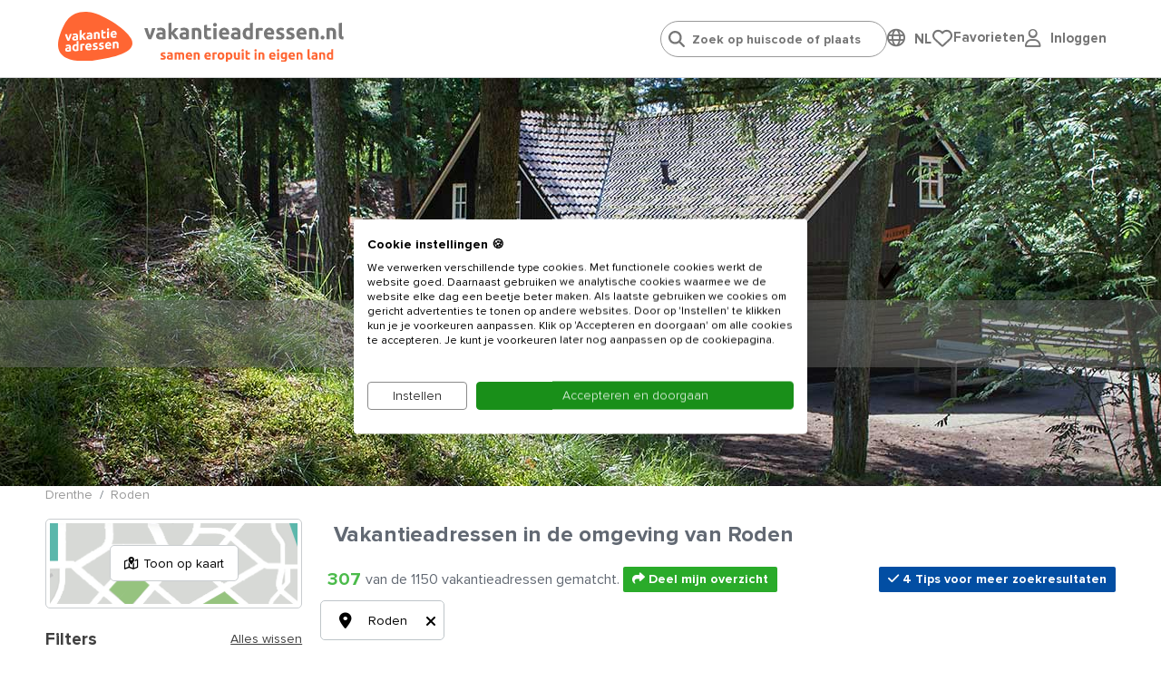

--- FILE ---
content_type: text/html; charset=utf-8
request_url: https://www.vakantieadressen.nl/nl/vakantiehuis/drenthe/roden
body_size: 59106
content:
<!doctype html>
<html lang="nl">
<head>
    <meta charset="UTF-8">
    <meta name="viewport" content="width=device-width, initial-scale=1, maximum-scale=1, user-scalable=0"/>
    <meta name="title" content="Vakantiehuis in Roden huren - Vakantieadressen.nl">
    <meta name="description" content="Vakantiehuisje in Roden (Drenthe) huren? Bij Vakantieadressen.nl boek je veilig en vertrouwd rechtstreeks bij de eigenaar.">
    <meta name="csrf-token" content="hXihsu6wzVuJcxdh773IPmarXRZ1hhxBkFgQMHxx">
                        <meta name="robots" content="index,follow"/>
            
            <link rel="canonical"
              href="https://www.vakantieadressen.nl/nl/vakantiehuis/drenthe/roden"/>
    
    
    <meta property="og:type" content="website">
<meta property="og:title" content="Vakantiehuis in Roden huren - Vakantieadressen.nl"/>
<meta property="og:description" content="Vakantiehuisje in Roden (Drenthe) huren? Bij Vakantieadressen.nl boek je veilig en vertrouwd rechtstreeks bij de eigenaar."/>
<meta property="og:url" content="https://www.vakantieadressen.nl/nl/vakantiehuis/drenthe/roden"/>
<meta property="og:site_name" content="www.vakantieadressen.nl"/>


 
     
        <meta property="og:image" content="https://www.vakantieadressen.nl/storage/media/banners/banner_vakantiehuizen_in_de_natuur_31.jpg" />    
    
    <link rel="stylesheet" href="https://use.typekit.net/maf8ffe.css">
<link rel="preload" as="font" href="/assets/components/fonts/fontawesome/fa-solid-900.woff2" type="font/woff2" crossorigin="anonymous">
<link rel="preload" as="font" href="/assets/components/fonts/fontawesome/fa-brands-400.woff2" type="font/woff2" crossorigin="anonymous">
<link rel="preload" as="font" href="/assets/components/fonts/fontawesome/fa-regular-400.woff2" type="font/woff2" crossorigin="anonymous">

    
    
    
    <link rel="apple-touch-icon" sizes="180x180" href="https://www.vakantieadressen.nl/storage/media/vakantieadressen.nl/iconen/favicon-32x32-vakantieadressen.png">
    <link rel="icon" type="image/png" sizes="32x32" href="https://www.vakantieadressen.nl/storage/media/vakantieadressen.nl/iconen/favicon-32x32-vakantieadressen.png">
    <link rel="icon" type="image/png" sizes="16x16" href="https://www.vakantieadressen.nl/storage/media/vakantieadressen.nl/iconen/favicon-16x16-vakantieadressen.png">
    <link rel="shortcut icon" href="https://www.vakantieadressen.nl/groepsaccommodatie.ico">
            <link rel="shortcut icon" href="https://www.vakantieadressen.nl/default.ico">
        

    

    
    <style>
        .language-switcher-component svg {
            display: none;
        }
    </style>

    <link rel="stylesheet" href="/assets/components/header.css?id=674700aaf2a7bbcacec7870a6842a6e2">

    <title>Vakantiehuis in Roden huren - Vakantieadressen.nl</title>

    
    <script type="application/ld+json">
{
    "@context": "https://schema.org",
    "@type": "Organization",
    "url": "https://www.vakantieadressen.nl",
    "name": "Grootste aanbod vakantieadressen voor families & groepen",
    "logo": "https://www.vakantieadressen.nl/storage/media/logo-text-deel1.svg"
}</script>
    
        
        <script type="application/ld+json">
{
    "@context": "https://schema.org",
    "@type": "Product",
    "name": "vakantiehuis/drenthe/roden",
    "aggregateRating": {
        "@type": "AggregateRating",
        "ratingValue": "9.3",
        "bestRating": "10",
        "ratingCount": "26665"
    }
}
</script>
    



        
        <script type="application/ld+json">
    {
        "@context": "https://schema.org",
        "@type": "BreadcrumbList",
        "itemListElement": [
    {
        "@type": "ListItem",
        "position": 1,
        "name": "Drenthe",
        "item": "https://www.vakantieadressen.nl/nl/vakantiehuis/drenthe"
    },
    {
        "@type": "ListItem",
        "position": 2,
        "name": "Roden",
        "item": "https://www.vakantieadressen.nl/nl/vakantiehuis/drenthe/roden"
    }]
    }</script>
    
    
    
    <script>
            window.dataLayer = window.dataLayer || [];

            function gtag() {
                dataLayer.push(arguments);
            }

            gtag("consent", "default", {
                ad_storage: "denied",
                analytics_storage: "denied",
                functionality_storage: "denied",
                personalization_storage: "denied",
                ad_user_data: "denied",
                ad_personalization: "denied",
                security_storage: "granted",
                wait_for_update: 2000,
            });
            gtag('set', 'ads_data_redaction', true);

            (function (w, d, s, l, i) {
                w[l] = w[l] || [];
                w[l].push({
                    'gtm.start':
                        new Date().getTime(), event: 'gtm.js'
                });
                var f = d.getElementsByTagName(s)[0],
                    j = d.createElement(s), dl = l != 'dataLayer' ? '&l=' + l : '';
                j.async = true;
                j.src = 'https://www.googletagmanager.com/gtm.js?id=' + i + dl;
                f.parentNode.insertBefore(j, f);
            })(window, document, 'script', 'dataLayer', 'GTM-MB64JVS');
        </script>
    

    
    <script type="text/javascript">
    window.translations = {
        'also-nice': 'Dit vind je misschien ook leuk',
        'also-nice-sub': 'Bekijk hieronder alternatieven voor:',
        'alternative-extra': '${extra_addresses} extra vakantieadressen',
        'alternative-period': 'Andere aankomst, vertrek of verblijfsduur: <br /><li><u>${start_at} / ${end_at}</u></li>',
        'alternative-period-standard': '<u>${start_at} / ${end_at}</u>',
        'alternative-region': 'Alternatieve bestemming',
        'alternative-region-country': 'Alternatief land: <u>${location}</u>',
        'alternative-region-province': 'Provincie: <u>${location}</u>',
        'alternative-region-region': 'Alternatieve regio: <u>${location}</u>',
        'alternative-vacationperiod': 'Alternatieve vakantieperiode:  <u>${start_at} / ${end_at}</u>',
        'Arrival': 'Aankomst',
        'arrival-departure': 'Wanneer wil je weg?',
        'babies': 'Babies',
        'baby': 'Baby',
        'bathroom': 'badkamer',
        'Bathroom': 'Badkamer',
        'bathrooms': 'badkamers / douches',
        'Bathrooms': 'Badkamers / douches',
        'bedroom': 'slaapkamer',
        'Bedroom': 'Slaapkamer',
        'bedrooms': 'slaapkamers',
        'Bedrooms': 'Slaapkamers',
        'choose-date': 'Datum kiezen',
        'clear-all': 'Opnieuw instellen',
        'dates-no-preference': 'Geen voorkeur voor specifieke periode',
        'dates-no-preference_short': 'Geen voorkeur',
        'days_short': ['zo','ma','di','wo','do','vr','za'],
        'Departure': 'Vertrek',
        'flexible-date': 'Zoek op maand',
        'grouptypes': 'soort groep',
        'Grouptypes': 'Soort groep',
        'How long do you want to stay?': 'Hoe lang wil je blijven?',
        'linkbuilder-whatsapp-prefix': 'Bekijk overzicht met vakantieadressen:',
        'map': 'general.map',
        'Midweek': 'Midweek',
        'midweek': 'Midweek',
        'months': ['Januari','Februari','Maart','April','Mei','Juni','Juli','Augustus','September','Oktober','November','December'],
        'no-preference': 'Geen voorkeur',
        'Person': 'Persoon',
        'person': 'persoon',
        'Persons': 'Personen',
        'persons': 'personen',
        'pet': 'huisdier',
        'pets': 'huisdieren',
        'show-on-map': 'Toon op kaart',
        't-m': 't/m',
        'view-in-list': 'Bekijk in lijst',
        'Week': 'Week',
        'week': 'Week',
        'week-earlier': '1 week eerder',
        'week-later': '1 week later',
        'Weekend': 'Weekend',
        'weekend': 'Weekend',
        'weeks-earlier': ' weken eerder',
        'weeks-later': ' weken later',
        'When do you want to go?': 'Wanneer wil je gaan?',
    }

    window.spinner_image = '/img/frontend/spinner.svg';
    window.use_target_is_blank = true;
    window.flexdatesSettingsActive = true;
    window.flexdatesSettingsMaxselectedperiods = 4;

    window.defaultAccommodationPhoto = 'https://www.vakantieadressen.nl/img/frontend/accommodation_placeholder_1280_720.png';
    window.defaultAccommodationPhotoAlt = 'https://www.vakantieadressen.nlVakantieadressen accommodatie afbeelding';


</script>
</head>
<body data-website_id="5" data-page_id="6673" data-page_type="Categorie" class="pagetype-3">

<!-- Google Tag Manager (noscript) -->
    <noscript>
        <iframe name="Google Tag Manager" src="https://www.googletagmanager.com/ns.html?id=GTM-MB64JVS" height="0" width="0" style="display:none;visibility:hidden"></iframe>
    </noscript>
    <!-- End Google Tag Manager (noscript) -->

<div class="wrapper">
    <header data-component="header" class="header">
    <div class="header__top centered">
        <a href="/" class="header__logo">
            <img src="https://www.vakantieadressen.nl/storage/media/logo-text-deel1.svg" class="header__logo-icon" alt="Logo www.Vakantieadressen.nl"
                 width="82" height="auto">
            <img class="header__logo-text" src="https://www.vakantieadressen.nl/storage/media/logo-va-samen-eropuit-coreld.svg"
                 alt="Logo www.Vakantieadressen.nl text" width="220" height="auto">
        </a>

        <div class="header__right">

            <ul class="header__menu-list">
                <li class="header__menu-item">
                    <div class="" id="headerSearch">
                        <input type="search" id="search-header-autocompleter" class="header__search-input"
                               placeholder="Zoek op huiscode of plaats"
                               autocomplete="off">
                        <div class="loader d-none"></div>
                        <div id="autocomplete" class="d-none">
                            <ul></ul>
                        </div>
                    </div>
                </li>
                <li class="header__menu-item">
                    <div class="language-switcher-component-header">
        <div class="globe">
            <i class="fa-regular fa-globe" onclick="toggleLanguageSwitcherComponent()"></i>
        </div>
        <div class="language">
            <div class="language-switcher-component flagsonly" id="language-switcher-component-header-pulldown">
                <button
                        onclick="toggleLanguageSwitcherComponent()"
                        type="button"
                        aria-label="Language switch"
                >
                    <span class="mobile-hide">NL</span>
                    <div class="positioning">
                        <div class="dropdown-content">
                            <a href="https://www.vakantieadressen.nl"
                               title="Nederland / Nederlands">
                                <svg class="language-switcher" xmlns="http://www.w3.org/2000/svg" viewBox="0 0 512 512">
  <path fill="#ae1c28" d="M0 0h512v170.7H0z"/>
  <path fill="#fff" d="M0 170.7h512v170.6H0z"/>
  <path fill="#21468b" d="M0 341.3h512V512H0z"/>
</svg>
                                &nbsp;
                                <span>Nederlands</span>
                                &nbsp;
                                <i class="fa-solid fa-check"></i>
                            </a>
                                                                                                                                                            <a href="https://www.wilango.de" title="Duitsland / Duits">
                                        <svg class="language-switcher" xmlns="http://www.w3.org/2000/svg" viewBox="0 0 512 512">
  <path fill="#fc0" d="M0 341.3h512V512H0z"/>
  <path fill="#000001" d="M0 0h512v170.7H0z"/>
  <path fill="red" d="M0 170.7h512v170.6H0z"/>
</svg>
                                        &nbsp;
                                        <span>Deutsch</span>
                                    </a>
                                                                                    </div>
                    </div>
                </button>
            </div>
        </div>
    </div>
                </li>
                <li class="header__menu-item" id="header-favorites">
                    <div style="display: flex; gap: 16px;">
    <div style="flex: 1;">
        <a href="/nl/favorites" class="header__language-heart"
           id="header-heart">
            <img src="/img/frontend/fa-regular-fa-heart.svg" alt="Mijn favoriete Vakantieadressen">
            <span class="header__language-number d-none">0</span>
        </a>
    </div>
    <div class="desktop-only" style="flex: auto;">
        <a href="/nl/favorites"
           class="no_href">Favorieten</a>
    </div>
</div>
                </li>
                <li class="header__menu-item" id="header-user-login">
                    <script src="https://www.google.com/recaptcha/api.js" async defer></script>
<script>
    window.onSubmitUserLoginForm = (token) => {
        event.preventDefault();
        $('#user-login-form').submit();
    }
</script>
<div class="user-login-component-header">
    <div class="globe">
        <i class="fa-regular fa-user" onclick="toggleUserLoginComponent()"></i>
    </div>
    <div class="language">
        <div class="language-switcher-component flagsonly" id="user-login-component-header-pulldown">
            <div style="width: fit-content; position: relative;">
                <button onclick="toggleUserLoginComponent(this)" type="button"
                        aria-label="User login" style="transform: translateY(-1px);">
                    <span class="mobile-hide">Inloggen</span>
                </button>
                <div class="positioning">
                    <div class="dropdown-content" style="display: none;">
                        <form method="POST" action="https://www.vakantieadressen.nl/nl/vakantiehuis/drenthe/roden" accept-charset="UTF-8" id="user-login-form"><input name="_token" type="hidden" value="hXihsu6wzVuJcxdh773IPmarXRZ1hhxBkFgQMHxx">
                        <div class="g-recaptcha-response"></div>
                        <title>Inloggen voor gasten</title>
                        <p class="explanation">We sturen een link naar je e-mail zodat je kunt inloggen. Controleer ook je ongewenst / spam map.</p>
                        <p class="login-link-replace"><input placeholder="E-mailadres" class="header__input w-100" name="login-link-email" type="text"></p>
                        <p class="error d-none">Het e-mailadres is niet geldig.</p>
                        <p>
                            <button class="link-send g-recaptcha" type="submit" data-sitekey="6LdX_OEeAAAAACFGUp33GxnXq3j5Jz7eREwStN2s" data-callback="onSubmitUserLoginForm" data-action="submit">Verzend link</button>
                            <button class="link-sent" type="button">Link verzonden <i class="fa-solid fa-check"></i></button>

                        </p>
                        </form>
                    </div>
                </div>
            </div>
        </div>
    </div>
</div>
                </li>


                
                
                
                
                
                
                
                
                
                
                
                
                
            </ul>
        </div>

    </div>

    
    <div class="centered header__bottom">
        <div class="header__menu-close js-menu-toggle">
            <a href="#" class="gray-color">
                <i class="fas fa-times"></i>
            </a>
        </div>
    </div>
</header>
    <main>
                    <section data-component="banner" class="header-banner  ">
    <div id="mobile-filter-background" class="mobile-only"></div>
    <div class="headerbanner default-banner "
         style="overflow: hidden;background-image: url('https://www.vakantieadressen.nl/storage/media/banners/banner_vakantiehuizen_in_de_natuur_31.jpg')">
            </div>
            <div class="headerbanner mobile-banner"
             style="overflow: hidden;background-image: url('https://www.vakantieadressen.nl/storage/media/vakantieadressen.nl/banners/banners-mobiel/omslagfoto-erve-ten-dam-mobiel-tiny.jpg')">
                    </div>
    

    <div class="banner__content centered ">

        <div class="banner__title-wrapper ">
            <h1 class="title mobiletitle ">
                Vakantiehuizen in Roden.
            </h1>
        </div>


















        

        
        <div class="banner__search-sticky">
            <a href="#" class="header__logo">
                <img data-src="https://www.vakantieadressen.nl/storage/media/logo-text-deel1.svg" src="[data-uri]"
                     class="header__logo-icon lazyload" alt="www.Vakantieadressen.nl" width="82" height="1">
                <img class="header__logo-text lazyload" src="[data-uri]"
                     data-src="https://www.vakantieadressen.nl/storage/media/logo-va-samen-eropuit-coreld.svg" alt="www.Vakantieadressen.nl" width="1" height="1">
            </a>

            
            <div class="header__right">
                <div class="header__search">
                    <input type="search" class="header__search-input"
                           placeholder="Zoek op huiscode of plaats">
                    <button type="submit" class="header__search-button">
                        <img src="[data-uri]"
                             data-src="/assets/components/images/search-solid.svg" alt="Zoeken"
                             class="lazyload"/>
                    </button>
                </div>

                <ul class="header__language">
                    <li class="header__language-first">
                        <a href="#" class="header__language-heart">
                            <img src="[data-uri]" data-src="/assets/components/images/heart.svg"
                                 alt="Mijn favoriete Vakantieadressen" class="lazyload"/>
                            <span class="header__language-number">1</span>
                        </a>
                    </li>
                    <li class="header__language-item">
                        <a href="#" class="header__language-link">
                            <img src="[data-uri]" data-src="/assets/components/images/nl.svg"
                                 alt="Nederlands" class="lazyload"/>
                        </a>
                    </li>
                    <li class="header__language-item">
                        <a href="#" class="header__language-link">
                            <i class="fab fa-facebook-square"></i>
                        </a>
                    </li>
                </ul>
            </div>
        </div>

    </div>
</section>
                    <div class="map-wrapper centered mb-5" id="filter-top-anchor">
    <div class="row sr-row">
        <div class="w-100 p-0" data-component="breadcrumbs" style="margin-top: calc(-1rem - 15px);">
            
                    <nav aria-label="breadcrumb">
                <ol class="breadcrumb p-0" style="background: none;">
                                            <li class="breadcrumb-item ">
                            <a href="/nl/vakantiehuis/drenthe" target=&quot;_blank&quot;>Drenthe</a>
                        </li>
                                            <li class="breadcrumb-item active">
                            <a href="/nl/vakantiehuis/drenthe/roden" target=&quot;_blank&quot;>Roden</a>
                        </li>
                                    </ol>
            </nav>
            </div>

        <div class="col-4 px-0 sr-col-4" id="filter-column">
            <section data-component="small-map" class="small-map centered">
    <img src="/assets/components/images/map.png" alt="Kaartweergave">

	<a href="#" class="small-map__button" id="btn-show-on-map"><i class="fa-regular fa-map-location-dot"></i> Toon op kaart</a>
</section>

            <div class="w-100 centered filter-btn-block">
                <div class="filter-btn">
                    <button class="js-filter-btn filter-btn__link">
                        <i class="fa-solid fa-sliders"></i>
                        Filters
                    </button>
                    <button class="js-map-btn map-btn__link">
                        <i class="fa-regular fa-map-location-dot"></i>
                        Toon op kaart
                    </button>
                </div>
            </div>

            <button id="show-hide-to-filter-top" class="desktop-only">
    <a href="#" class="button button--large">
        <i class="fas fa-level-down-alt  fa-flip-vertical fa-flip-horizontal"></i>
        &nbsp;
        Zoekopdracht wijzigen
    </a>
</button>

<section data-component="filter" class="filter" data-block-id="33313">

    <div id="mobile-filter-background" class="mobile-only"></div>
    <a href="#" class="filter__close js-filter-btn">
        <i class="fas fa-times"></i>
    </a>

    <div class="filter__title">Filters
        <a href="#" id="js-all-clear" class="filter__title-link" data-arrival="Aankomst"
           data-departure="Vertrek">Alles wissen
        </a>
    </div>
    <div class="filter__row">
        <div class="filter__row-space">
            
            
            <div class="filter__row-item js-input-calendar filter__calendar">
                <i class="far fa-calendar-alt filter__link-icon"></i>
                
                <input
                    class="filter__link js-date-dual border-radius"
                    data-clear-all="Opnieuw instellen"
                    name="dates" id="filterdate"
                    placeholder="Wanneer wil je weg?"
                    readonly
                    type="text"
                    value=" - "
                />
            </div>

            <div class="searchpage-tip searchpage-tip-choose-arrival_departure d-none">
                <div class="i"><i class="fa-solid fa-bolt"></i></div>
                <div class="c">Kies &#039;Aankomst - Vertrek&#039; voor de beste resultaten</div>
            </div>

            <div class="searchpage-holiday searchpage-top-dates-holiday d-none" id="tip-dates-holiday">
            </div>

            <div class="dates_pulldown">
    <div class="dates_pulldown-header">
        <button type="button" class="js-input-class gray-color" id="close-dates_pulldown">
            <i class="fa-solid fa-xmark arrow-back"></i>
        </button>
        <button class="href fontsize-14px" type="button"
                id="reset-dates-pulldown">Opnieuw instellen</button>
    </div>

    <div class="dates_pulldown-content">
        <div class="dates-navigation">
            <div class="buttons-wrapper">
                <button class="btn button" data-tab="calendar" type="button">Datum kiezen</button>
                <button class="btn button" data-tab="flex-dates" type="button"
                        id="dates_pulldown-flex-dates-button">Zoek op maand</button>
                <button class="btn button" data-tab="holidays" type="button">Feestdagen</button>
            </div>
        </div>
        <div class="dates_pulldown-tab">
            <div class="dates_pulldown-calendar" data-tab="calendar">
                
            </div>
            <div id="dates_pulldown-flex-dates" class="dates_pulldown-flex-dates" data-tab="flex-dates">
                <div class="question question_1">Hoe lang wil je blijven?</div>
                
                <div id="flexdates-periodtypes">
                                            <button class="btn button flexdates-periodtype" data-periodtype="weekend">
                            <i class="fa-duotone fa-check"></i>
                            Weekend
                        </button>
                                            <button class="btn button flexdates-periodtype" data-periodtype="midweek">
                            <i class="fa-duotone fa-check"></i>
                            Midweek
                        </button>
                                            <button class="btn button flexdates-periodtype" data-periodtype="week">
                            <i class="fa-duotone fa-check"></i>
                            Week
                        </button>
                                    </div>

                <div class="question question_2">Wanneer wil je gaan?</div>
                
                <div class="period-types-glide">
                    <div data-glide-el="controls" class="slide-periods-left">
                        <button class="slide-periods slide-left" data-glide-dir="<" type="button">
                            <i class="fa-sharp fa-light fa-circle-chevron-left"></i>
                        </button>
                    </div>

                    <div id="flexdates-periods" class="glide__track" data-glide-el="track">
                        <ul class="glide__slides">
                                                        <li class="glide__slide">
                                <button class="btn button flexdates-period"
                                        data-month-short="jan"
                                        data-month-year-display="jan 2026"
                                        data-month="1-2026"
                                        data-period="1-2026"
                                        data-year="1-2026"
                                        style="font-size: 13px !important; -webkit-text-size-adjust: none;"
                                >
                                    <i class="fa-regular fa-calendar-check"></i>
                                    <i class="fa-regular fa-calendar"></i>
                                    <br/>
                                    Januari<br/>
                                    2026
                                </button>
                            </li>
                                                        <li class="glide__slide">
                                <button class="btn button flexdates-period"
                                        data-month-short="feb"
                                        data-month-year-display="feb 2026"
                                        data-month="2-2026"
                                        data-period="2-2026"
                                        data-year="2-2026"
                                        style="font-size: 13px !important; -webkit-text-size-adjust: none;"
                                >
                                    <i class="fa-regular fa-calendar-check"></i>
                                    <i class="fa-regular fa-calendar"></i>
                                    <br/>
                                    Februari<br/>
                                    2026
                                </button>
                            </li>
                                                        <li class="glide__slide">
                                <button class="btn button flexdates-period"
                                        data-month-short="mrt"
                                        data-month-year-display="mrt 2026"
                                        data-month="3-2026"
                                        data-period="3-2026"
                                        data-year="3-2026"
                                        style="font-size: 13px !important; -webkit-text-size-adjust: none;"
                                >
                                    <i class="fa-regular fa-calendar-check"></i>
                                    <i class="fa-regular fa-calendar"></i>
                                    <br/>
                                    Maart<br/>
                                    2026
                                </button>
                            </li>
                                                        <li class="glide__slide">
                                <button class="btn button flexdates-period"
                                        data-month-short="apr"
                                        data-month-year-display="apr 2026"
                                        data-month="4-2026"
                                        data-period="4-2026"
                                        data-year="4-2026"
                                        style="font-size: 13px !important; -webkit-text-size-adjust: none;"
                                >
                                    <i class="fa-regular fa-calendar-check"></i>
                                    <i class="fa-regular fa-calendar"></i>
                                    <br/>
                                    April<br/>
                                    2026
                                </button>
                            </li>
                                                        <li class="glide__slide">
                                <button class="btn button flexdates-period"
                                        data-month-short="mei"
                                        data-month-year-display="mei 2026"
                                        data-month="5-2026"
                                        data-period="5-2026"
                                        data-year="5-2026"
                                        style="font-size: 13px !important; -webkit-text-size-adjust: none;"
                                >
                                    <i class="fa-regular fa-calendar-check"></i>
                                    <i class="fa-regular fa-calendar"></i>
                                    <br/>
                                    Mei<br/>
                                    2026
                                </button>
                            </li>
                                                        <li class="glide__slide">
                                <button class="btn button flexdates-period"
                                        data-month-short="jun"
                                        data-month-year-display="jun 2026"
                                        data-month="6-2026"
                                        data-period="6-2026"
                                        data-year="6-2026"
                                        style="font-size: 13px !important; -webkit-text-size-adjust: none;"
                                >
                                    <i class="fa-regular fa-calendar-check"></i>
                                    <i class="fa-regular fa-calendar"></i>
                                    <br/>
                                    Juni<br/>
                                    2026
                                </button>
                            </li>
                                                        <li class="glide__slide">
                                <button class="btn button flexdates-period"
                                        data-month-short="jul"
                                        data-month-year-display="jul 2026"
                                        data-month="7-2026"
                                        data-period="7-2026"
                                        data-year="7-2026"
                                        style="font-size: 13px !important; -webkit-text-size-adjust: none;"
                                >
                                    <i class="fa-regular fa-calendar-check"></i>
                                    <i class="fa-regular fa-calendar"></i>
                                    <br/>
                                    Juli<br/>
                                    2026
                                </button>
                            </li>
                                                        <li class="glide__slide">
                                <button class="btn button flexdates-period"
                                        data-month-short="aug"
                                        data-month-year-display="aug 2026"
                                        data-month="8-2026"
                                        data-period="8-2026"
                                        data-year="8-2026"
                                        style="font-size: 13px !important; -webkit-text-size-adjust: none;"
                                >
                                    <i class="fa-regular fa-calendar-check"></i>
                                    <i class="fa-regular fa-calendar"></i>
                                    <br/>
                                    Augustus<br/>
                                    2026
                                </button>
                            </li>
                                                        <li class="glide__slide">
                                <button class="btn button flexdates-period"
                                        data-month-short="sep"
                                        data-month-year-display="sep 2026"
                                        data-month="9-2026"
                                        data-period="9-2026"
                                        data-year="9-2026"
                                        style="font-size: 13px !important; -webkit-text-size-adjust: none;"
                                >
                                    <i class="fa-regular fa-calendar-check"></i>
                                    <i class="fa-regular fa-calendar"></i>
                                    <br/>
                                    September<br/>
                                    2026
                                </button>
                            </li>
                                                        <li class="glide__slide">
                                <button class="btn button flexdates-period"
                                        data-month-short="okt"
                                        data-month-year-display="okt 2026"
                                        data-month="10-2026"
                                        data-period="10-2026"
                                        data-year="10-2026"
                                        style="font-size: 13px !important; -webkit-text-size-adjust: none;"
                                >
                                    <i class="fa-regular fa-calendar-check"></i>
                                    <i class="fa-regular fa-calendar"></i>
                                    <br/>
                                    Oktober<br/>
                                    2026
                                </button>
                            </li>
                                                        <li class="glide__slide">
                                <button class="btn button flexdates-period"
                                        data-month-short="nov"
                                        data-month-year-display="nov 2026"
                                        data-month="11-2026"
                                        data-period="11-2026"
                                        data-year="11-2026"
                                        style="font-size: 13px !important; -webkit-text-size-adjust: none;"
                                >
                                    <i class="fa-regular fa-calendar-check"></i>
                                    <i class="fa-regular fa-calendar"></i>
                                    <br/>
                                    November<br/>
                                    2026
                                </button>
                            </li>
                                                        <li class="glide__slide">
                                <button class="btn button flexdates-period"
                                        data-month-short="dec"
                                        data-month-year-display="dec 2026"
                                        data-month="12-2026"
                                        data-period="12-2026"
                                        data-year="12-2026"
                                        style="font-size: 13px !important; -webkit-text-size-adjust: none;"
                                >
                                    <i class="fa-regular fa-calendar-check"></i>
                                    <i class="fa-regular fa-calendar"></i>
                                    <br/>
                                    December<br/>
                                    2026
                                </button>
                            </li>
                                                        <li class="glide__slide">
                                <button class="btn button flexdates-period"
                                        data-month-short="jan"
                                        data-month-year-display="jan 2027"
                                        data-month="1-2027"
                                        data-period="1-2027"
                                        data-year="1-2027"
                                        style="font-size: 13px !important; -webkit-text-size-adjust: none;"
                                >
                                    <i class="fa-regular fa-calendar-check"></i>
                                    <i class="fa-regular fa-calendar"></i>
                                    <br/>
                                    Januari<br/>
                                    2027
                                </button>
                            </li>
                                                        <li class="glide__slide">
                                <button class="btn button flexdates-period"
                                        data-month-short="feb"
                                        data-month-year-display="feb 2027"
                                        data-month="2-2027"
                                        data-period="2-2027"
                                        data-year="2-2027"
                                        style="font-size: 13px !important; -webkit-text-size-adjust: none;"
                                >
                                    <i class="fa-regular fa-calendar-check"></i>
                                    <i class="fa-regular fa-calendar"></i>
                                    <br/>
                                    Februari<br/>
                                    2027
                                </button>
                            </li>
                                                        <li class="glide__slide">
                                <button class="btn button flexdates-period"
                                        data-month-short="mrt"
                                        data-month-year-display="mrt 2027"
                                        data-month="3-2027"
                                        data-period="3-2027"
                                        data-year="3-2027"
                                        style="font-size: 13px !important; -webkit-text-size-adjust: none;"
                                >
                                    <i class="fa-regular fa-calendar-check"></i>
                                    <i class="fa-regular fa-calendar"></i>
                                    <br/>
                                    Maart<br/>
                                    2027
                                </button>
                            </li>
                                                        <li class="glide__slide">
                                <button class="btn button flexdates-period"
                                        data-month-short="apr"
                                        data-month-year-display="apr 2027"
                                        data-month="4-2027"
                                        data-period="4-2027"
                                        data-year="4-2027"
                                        style="font-size: 13px !important; -webkit-text-size-adjust: none;"
                                >
                                    <i class="fa-regular fa-calendar-check"></i>
                                    <i class="fa-regular fa-calendar"></i>
                                    <br/>
                                    April<br/>
                                    2027
                                </button>
                            </li>
                                                        <li class="glide__slide">
                                <button class="btn button flexdates-period"
                                        data-month-short="mei"
                                        data-month-year-display="mei 2027"
                                        data-month="5-2027"
                                        data-period="5-2027"
                                        data-year="5-2027"
                                        style="font-size: 13px !important; -webkit-text-size-adjust: none;"
                                >
                                    <i class="fa-regular fa-calendar-check"></i>
                                    <i class="fa-regular fa-calendar"></i>
                                    <br/>
                                    Mei<br/>
                                    2027
                                </button>
                            </li>
                                                        <li class="glide__slide">
                                <button class="btn button flexdates-period"
                                        data-month-short="jun"
                                        data-month-year-display="jun 2027"
                                        data-month="6-2027"
                                        data-period="6-2027"
                                        data-year="6-2027"
                                        style="font-size: 13px !important; -webkit-text-size-adjust: none;"
                                >
                                    <i class="fa-regular fa-calendar-check"></i>
                                    <i class="fa-regular fa-calendar"></i>
                                    <br/>
                                    Juni<br/>
                                    2027
                                </button>
                            </li>
                                                        <li class="glide__slide">
                                <button class="btn button flexdates-period"
                                        data-month-short="jul"
                                        data-month-year-display="jul 2027"
                                        data-month="7-2027"
                                        data-period="7-2027"
                                        data-year="7-2027"
                                        style="font-size: 13px !important; -webkit-text-size-adjust: none;"
                                >
                                    <i class="fa-regular fa-calendar-check"></i>
                                    <i class="fa-regular fa-calendar"></i>
                                    <br/>
                                    Juli<br/>
                                    2027
                                </button>
                            </li>
                                                        <li class="glide__slide">
                                <button class="btn button flexdates-period"
                                        data-month-short="aug"
                                        data-month-year-display="aug 2027"
                                        data-month="8-2027"
                                        data-period="8-2027"
                                        data-year="8-2027"
                                        style="font-size: 13px !important; -webkit-text-size-adjust: none;"
                                >
                                    <i class="fa-regular fa-calendar-check"></i>
                                    <i class="fa-regular fa-calendar"></i>
                                    <br/>
                                    Augustus<br/>
                                    2027
                                </button>
                            </li>
                                                    </ul>
                    </div>
                    <div data-glide-el="controls" class="slide-periods-right">
                        <button class="slide-periods slide-right" data-glide-dir=">" type="button">
                            <i class="fa-sharp fa-light fa-circle-chevron-right"></i>
                        </button>
                    </div>
                </div>
                <div class="dates_pulldown-flex-dates-footer">
                    <button type="button" id="flexdates-selected" class="banner-search__flexdates-button button button">
                        <i class="fas fa-check"></i>
                    </button>
                </div>
            </div>
            <div id="dates_pulldown-holidays" class="container dates_pulldown-holidays" data-tab="holidays">
    <div>
                    <div class="dates_pulldown-holidays-holder"
                 style="grid-template-columns: 3fr 1fr 1fr;">
                <div><strong>Pasen</strong></div>
                                    <div>
                        
                                                        
                            <button class="button btn-sm btn-" type="button"
                                    data-holiday="Pasen"
                                    data-start_at="2026-04-03"
                                    data-end_at="2026-04-06"
                            >2026</button>
                                            </div>
                                    <div>
                        
                                                        
                            <button class="button btn-sm btn-" type="button"
                                    data-holiday="Pasen"
                                    data-start_at="2027-03-26"
                                    data-end_at="2027-03-29"
                            >2027</button>
                                            </div>
                            </div>
                    <div class="dates_pulldown-holidays-holder"
                 style="grid-template-columns: 3fr 1fr 1fr;">
                <div><strong>Hemelvaart</strong></div>
                                    <div>
                        
                                                        
                            <button class="button btn-sm btn-" type="button"
                                    data-holiday="Hemelvaart"
                                    data-start_at="2026-05-13"
                                    data-end_at="2026-05-17"
                            >2026</button>
                                            </div>
                                    <div>
                        
                                                        
                            <button class="button btn-sm btn-" type="button"
                                    data-holiday="Hemelvaart"
                                    data-start_at="2027-05-06"
                                    data-end_at="2027-05-10"
                            >2027</button>
                                            </div>
                            </div>
                    <div class="dates_pulldown-holidays-holder"
                 style="grid-template-columns: 3fr 1fr 1fr;">
                <div><strong>Pinksteren</strong></div>
                                    <div>
                        
                                                        
                            <button class="button btn-sm btn-" type="button"
                                    data-holiday="Pinksteren"
                                    data-start_at="2026-05-22"
                                    data-end_at="2026-05-25"
                            >2026</button>
                                            </div>
                                    <div>
                        
                                                        
                            <button class="button btn-sm btn-" type="button"
                                    data-holiday="Pinksteren"
                                    data-start_at="2027-05-14"
                                    data-end_at="2027-05-17"
                            >2027</button>
                                            </div>
                            </div>
                    <div class="dates_pulldown-holidays-holder"
                 style="grid-template-columns: 3fr 1fr 1fr;">
                <div><strong>Kerst</strong></div>
                                    <div>
                        
                                                        
                            <button class="button btn-sm btn-" type="button"
                                    data-holiday="Kerst"
                                    data-start_at="2026-12-24"
                                    data-end_at="2026-12-28"
                            >2026</button>
                                            </div>
                                    <div>
                        
                                                        
                            <button class="button btn-sm btn-" type="button"
                                    data-holiday="Kerst"
                                    data-start_at="2027-12-24"
                                    data-end_at="2027-12-27"
                            >2027</button>
                                            </div>
                            </div>
                    <div class="dates_pulldown-holidays-holder"
                 style="grid-template-columns: 3fr 1fr 1fr;">
                <div><strong>Oud &amp; Nieuw</strong></div>
                                    <div>
                        
                                                        
                            <button class="button btn-sm btn-" type="button"
                                    data-holiday="Oud &amp; Nieuw"
                                    data-start_at="2026-12-30"
                                    data-end_at="2027-01-03"
                            >2026</button>
                                            </div>
                                    <div>
                        
                                                        
                            <button class="button btn-sm btn-" type="button"
                                    data-holiday="Oud &amp; Nieuw"
                                    data-start_at="2027-12-31"
                                    data-end_at="2028-01-03"
                            >2027</button>
                                            </div>
                            </div>
            </div>
</div>
        </div>

        <div class="dates_pulldown-footer">
        </div>
    </div>
</div>

            
            <div class="filter__row-item filter__persons-row">
                <a href="#" class="filter__link js-persons-btn" id="filter-person">
                    <i class="fas fa-user-friends filter__link-icon"></i>
                                            Personen
                                    </a>

                <div class="filter__persons">
                    <a href="#" class="js-persons-btn-submit filter__regions-back gray-color" id="js-persons-btn-back">
                        <i class="fa-solid fa-xmark arrow-back"></i>
                    </a>

                    <div class="filter__persons-subtitle">
                        <a href="#" id="js-reset-btn1">Opnieuw instellen</a>
                    </div>

                    <div class="filter__persons-list js-reset-block1">
                        <div class="filter__persons-item">
                            <div class="filter__persons-left">
                                Volwassenen 18+
                            </div>
                            <span id="filter-1">
								<div data-component="quantity" class="quantity ">
    <div class="quantity__nav">
        <button type="button" class="quantity__button quantity-down">
            <div>
                <i class="fas fa-minus"></i>
            </div>
        </button>
        <div class="quantity-input">
                <input
                    class="quantity__input"
                    data-selector="search_adults"
                    name="search_adults"
                    oninput="this.value = this.value.replace(/[^0-9.]/g, '').replace(/(\..*)\./g, '$1');"
                    type="number"
                    value="1"
                    min=1
                    
                >
                                </div>
        <button type="button" class="quantity__button quantity-up">
            <div>
                <i class="fas fa-plus"></i>
            </div>
        </button>
    </div>
</div>
							</span>

                        </div>

                        <div class="filter__persons-item">
                            <div class="filter__persons-left">
                                Jongeren ( 13 - 17 jaar )
                            </div>

                            <span id="filter-2">
								<div data-component="quantity" class="quantity ">
    <div class="quantity__nav">
        <button type="button" class="quantity__button quantity-down">
            <div>
                <i class="fas fa-minus"></i>
            </div>
        </button>
        <div class="quantity-input">
                <input
                    class="quantity__input"
                    data-selector="search_youngsters"
                    name="search_youngsters"
                    oninput="this.value = this.value.replace(/[^0-9.]/g, '').replace(/(\..*)\./g, '$1');"
                    type="number"
                    value="0"
                    
                    
                >
                                </div>
        <button type="button" class="quantity__button quantity-up">
            <div>
                <i class="fas fa-plus"></i>
            </div>
        </button>
    </div>
</div>
							</span>
                        </div>

                        <div class="filter__persons-item">
                            <div class="filter__persons-left">
                                Kinderen ( 3 - 12 jaar )
                            </div>

                            <span id="filter-3">
								<div data-component="quantity" class="quantity ">
    <div class="quantity__nav">
        <button type="button" class="quantity__button quantity-down">
            <div>
                <i class="fas fa-minus"></i>
            </div>
        </button>
        <div class="quantity-input">
                <input
                    class="quantity__input"
                    data-selector="search_children"
                    name="search_children"
                    oninput="this.value = this.value.replace(/[^0-9.]/g, '').replace(/(\..*)\./g, '$1');"
                    type="number"
                    value="0"
                    
                    
                >
                                </div>
        <button type="button" class="quantity__button quantity-up">
            <div>
                <i class="fas fa-plus"></i>
            </div>
        </button>
    </div>
</div>
							</span>
                        </div>

                        <div class="filter__persons-item">
                            <div class="filter__persons-left">
                                Baby ( 0 - 2 jaar )
                            </div>
                            <span id="filter-4">
								<div data-component="quantity" class="quantity ">
    <div class="quantity__nav">
        <button type="button" class="quantity__button quantity-down">
            <div>
                <i class="fas fa-minus"></i>
            </div>
        </button>
        <div class="quantity-input">
                <input
                    class="quantity__input"
                    data-selector="search_babies"
                    name="search_babies"
                    oninput="this.value = this.value.replace(/[^0-9.]/g, '').replace(/(\..*)\./g, '$1');"
                    type="number"
                    value="0"
                    
                    
                >
                                </div>
        <button type="button" class="quantity__button quantity-up">
            <div>
                <i class="fas fa-plus"></i>
            </div>
        </button>
    </div>
</div>
							</span>
                        </div>

                        <div class="filter__persons-item">
                            <div class="filter__persons-left">
                                Huisdieren
                            </div>
                            <span id="filter-5">
								<div data-component="quantity" class="quantity ">
    <div class="quantity__nav">
        <button type="button" class="quantity__button quantity-down">
            <div>
                <i class="fas fa-minus"></i>
            </div>
        </button>
        <div class="quantity-input">
                <input
                    class="quantity__input"
                    data-selector="search_pets"
                    name="search_pets"
                    oninput="this.value = this.value.replace(/[^0-9.]/g, '').replace(/(\..*)\./g, '$1');"
                    type="number"
                    value="0"
                    
                    max=3
                >
                                </div>
        <button type="button" class="quantity__button quantity-up">
            <div>
                <i class="fas fa-plus"></i>
            </div>
        </button>
    </div>
</div>
							</span>
                        </div>
                        <div class="filter__persons-item pets-info">
                            Eventuele extra kosten voor huisdieren worden niet meegenomen in getoonde prijzen. Huisdieren moet je zelf toevoegen in het optie- of boekingsformulier.
                        </div>
                    </div>

                    <div class="filter__persons-bottom">
                        <div class="filter__fixed-bottom">
                            <a href="#" class="filter__persons-button button button--large js-persons-btn-submit"
                               id="js-persons-btn-submit">
                                <i class="fas fa-check"></i>
                            </a>
                        </div>
                    </div>

                </div>
            </div>

            <div class="searchpage-tip searchpage-tip-choose-persons d-none">
                <div class="i"><i class="fa-solid fa-bolt"></i></div>
                <div class="c">Kies &#039;Aantal personen&#039; voor de beste resultaten</div>
            </div>

            
            <div class="filter__select-link filter__bedroom-row">
                <a href="#" class="filter__link js-bedroom-btn" id="bedroom-btn">
                    <i class="fas fa-bed filter__link-icon"></i>
                    <span></span> Slaapkamers
                </a>

                <div class="filter__bedroom">
                    <a href="#" class="filter__regions-back gray-color js-bedroom-btn-submit">
                        <i class="fa-solid fa-xmark arrow-back"></i>
                    </a>

                    <div class="filter__bedroom-subtitle">
                        <a href="#" id="js-reset-btn">Opnieuw instellen</a>
                    </div>

                    <div class="filter__bedroom-list">
                        <div class="filter__bedroom-item js-reset-block">
                            <div class="filter__bedroom-left">
                                Slaapkamers (min.)
                            </div>

                            <span id="bedroom-1">
                                <div data-component="quantity" class="quantity ">
    <div class="quantity__nav">
        <button type="button" class="quantity__button quantity-down">
            <div>
                <i class="fas fa-minus"></i>
            </div>
        </button>
        <div class="quantity-input">
                <input
                    class="quantity__input"
                    data-selector="search_bedrooms"
                    name="search_bedrooms"
                    oninput="this.value = this.value.replace(/[^0-9.]/g, '').replace(/(\..*)\./g, '$1');"
                    type="number"
                    value="0"
                    
                    
                >
                                </div>
        <button type="button" class="quantity__button quantity-up">
            <div>
                <i class="fas fa-plus"></i>
            </div>
        </button>
    </div>
</div>
                            </span>
                        </div>
                    </div>

                    <div class="filter__bedroom-bottom">
                        <div class="filter__fixed-bottom">
                            <a href="#" class="filter__bedroom-button button button--large js-bedroom-btn-submit">
                                <i class="fas fa-check"></i>
                            </a>
                        </div>
                    </div>

                </div>
            </div>

            <div class="searchpage-tip searchpage-tip-choose-bedroom d-none">
                <div class="i"><i class="fa-solid fa-bolt"></i></div>
                <div class="c">Kies &#039;Aantal slaapkamers&#039; voor de beste resultaten</div>
            </div>

            
            
            <div class="filter__row-item filter__grouptypes-row">
                <a href="#" class="filter__link js-grouptypes-btn" id="filter-grouptype">
                    <i class="fa-solid fa-house filter__link-icon"></i> Soort groep
                </a>

                <div class="filter__grouptypes">
                    <a href="#" class="js-grouptypes-btn-submit filter__regions-back gray-color"
                       id="js-grouptypes-btn-back">
                        <i class="fa-solid fa-xmark arrow-back"></i>
                    </a>

                    <div class="filter__grouptypes-subtitle">
                        <a href="#" id="js-reset-btn-grouptype">Opnieuw instellen</a>
                    </div>

                    <div class="filter__grouptypes-list-title">Wat voor soort groep ben je?</div>
                    <div class="filter__grouptypes-list js-reset-block-grouptype">
                        <ul class="filter__grouptypes-list">

                                                                                            <li>
                                    <div class="checkbox">
                                        <input
                                                                                        class="checkbox__input"
                                            data-name="Familie"
                                            id="grouptypes-check-filter-2"
                                            name="grouptypes[]"
                                            type="checkbox"
                                            value="111"
                                        >
                                        <label class="checkbox__label"
                                               for="grouptypes-check-filter-2"
                                               style="white-space: nowrap;">
                                            Familie</label>
                                    </div>
                                </li>
                                                                                            <li>
                                    <div class="checkbox">
                                        <input
                                                                                        class="checkbox__input"
                                            data-name="Vriendengroep boven de 30 jaar"
                                            id="grouptypes-check-filter-4"
                                            name="grouptypes[]"
                                            type="checkbox"
                                            value="112"
                                        >
                                        <label class="checkbox__label"
                                               for="grouptypes-check-filter-4"
                                               style="white-space: nowrap;">
                                            Vriendengroep boven de 30 jaar</label>
                                    </div>
                                </li>
                                                                                            <li>
                                    <div class="checkbox">
                                        <input
                                                                                        class="checkbox__input"
                                            data-name="Vriendengroep onder de 30 jaar"
                                            id="grouptypes-check-filter-6"
                                            name="grouptypes[]"
                                            type="checkbox"
                                            value="113"
                                        >
                                        <label class="checkbox__label"
                                               for="grouptypes-check-filter-6"
                                               style="white-space: nowrap;">
                                            Vriendengroep onder de 30 jaar</label>
                                    </div>
                                </li>
                                                                                            <li>
                                    <div class="checkbox">
                                        <input
                                                                                        class="checkbox__input"
                                            data-name="Jongeren onder de 25 jaar"
                                            id="grouptypes-check-filter-8"
                                            name="grouptypes[]"
                                            type="checkbox"
                                            value="115"
                                        >
                                        <label class="checkbox__label"
                                               for="grouptypes-check-filter-8"
                                               style="white-space: nowrap;">
                                            Jongeren onder de 25 jaar</label>
                                    </div>
                                </li>
                                                                                            <li>
                                    <div class="checkbox">
                                        <input
                                                                                        class="checkbox__input"
                                            data-name="Studenten"
                                            id="grouptypes-check-filter-10"
                                            name="grouptypes[]"
                                            type="checkbox"
                                            value="106"
                                        >
                                        <label class="checkbox__label"
                                               for="grouptypes-check-filter-10"
                                               style="white-space: nowrap;">
                                            Studenten</label>
                                    </div>
                                </li>
                                                                                            <li>
                                    <div class="checkbox">
                                        <input
                                                                                        class="checkbox__input"
                                            data-name="Voetbalteam"
                                            id="grouptypes-check-filter-12"
                                            name="grouptypes[]"
                                            type="checkbox"
                                            value="117"
                                        >
                                        <label class="checkbox__label"
                                               for="grouptypes-check-filter-12"
                                               style="white-space: nowrap;">
                                            Voetbalteam</label>
                                    </div>
                                </li>
                                                                                            <li>
                                    <div class="checkbox">
                                        <input
                                                                                        class="checkbox__input"
                                            data-name="Sportvereniging"
                                            id="grouptypes-check-filter-14"
                                            name="grouptypes[]"
                                            type="checkbox"
                                            value="118"
                                        >
                                        <label class="checkbox__label"
                                               for="grouptypes-check-filter-14"
                                               style="white-space: nowrap;">
                                            Sportvereniging</label>
                                    </div>
                                </li>
                                                                                            <li>
                                    <div class="checkbox">
                                        <input
                                                                                        class="checkbox__input"
                                            data-name="School / Jeugdkamp"
                                            id="grouptypes-check-filter-16"
                                            name="grouptypes[]"
                                            type="checkbox"
                                            value="119"
                                        >
                                        <label class="checkbox__label"
                                               for="grouptypes-check-filter-16"
                                               style="white-space: nowrap;">
                                            School / Jeugdkamp</label>
                                    </div>
                                </li>
                                                                                            <li>
                                    <div class="checkbox">
                                        <input
                                                                                        class="checkbox__input"
                                            data-name="Feestgroep"
                                            id="grouptypes-check-filter-18"
                                            name="grouptypes[]"
                                            type="checkbox"
                                            value="120"
                                        >
                                        <label class="checkbox__label"
                                               for="grouptypes-check-filter-18"
                                               style="white-space: nowrap;">
                                            Feestgroep</label>
                                    </div>
                                </li>
                                                    </ul>
                    </div>

                    <div class="filter__grouptypes-bottom">
                        <div class="filter__fixed-bottom">
                            <a href="#" class="filter__grouptypes-button button button--large js-grouptypes-btn-submit"
                               id="js-grouptypes-btn-submit">
                                <i class="fas fa-check"></i>
                            </a>
                        </div>
                    </div>

                </div>
            </div>

            <div class="searchpage-tip searchpage-tip-choose-grouptypes d-none">
                <div class="i"><i class="fa-solid fa-bolt"></i></div>
                <div class="c">Kies &#039;Soort groep&#039; voor de beste resultaten</div>
            </div>

            
            <div class="filter__select-link filter__bathroom-row">
                <a href="#" class="filter__link js-bathroom-btn" id="bathroom-btn">
                    <i class="fas fa-bath filter__link-icon"></i>
                    <span></span> Badkamers / douches
                </a>

                <div class="filter__bathroom">
                    <a href="#" class="js-bathroom-btn filter__regions-back gray-color" id="js-bathroom-btn-back">
                        <i class="fa-solid fa-xmark arrow-back"></i>
                    </a>

                    <div class="filter__bathroom-subtitle">
                        <a href="#" id="js-reset-btn2">Opnieuw instellen</a>
                    </div>

                    <div class="filter__bathroom-list">
                        <div class="filter__bathroom-item js-reset-block2">
                            <div class="filter__bathroom-left">
                                Badkamers / douches (min.)
                            </div>
                            <span id="bathroom-1">
                                <div data-component="quantity" class="quantity ">
    <div class="quantity__nav">
        <button type="button" class="quantity__button quantity-down">
            <div>
                <i class="fas fa-minus"></i>
            </div>
        </button>
        <div class="quantity-input">
                <input
                    class="quantity__input"
                    data-selector="search_bathrooms"
                    name="search_bathrooms"
                    oninput="this.value = this.value.replace(/[^0-9.]/g, '').replace(/(\..*)\./g, '$1');"
                    type="number"
                    value="0"
                    
                    
                >
                                </div>
        <button type="button" class="quantity__button quantity-up">
            <div>
                <i class="fas fa-plus"></i>
            </div>
        </button>
    </div>
</div>
							</span>
                        </div>
                    </div>

                    <div class="filter__bathroom-bottom">
                        <div class="filter__fixed-bottom">
                            <a href="#" class="filter__bathroom-button button button--large js-bathroom-btn-submit"
                               id="js-bathroom-btn-submit">
                                <i class="fas fa-check"></i>
                            </a>
                        </div>
                    </div>
                </div>
            </div>

            
            <div class="filter__row-item js-regions-filter">
                <a href="#" id="js-allregion-link" class="filter__link filter__link--regions js-regions-btn"
                   data-default="Alle regio&#039;s">
                    <i class="fas fa-map-marker-alt filter__link-icon"></i>
                    <span class="text">Alle regio&#039;s</span>
                </a>


                                    <input type="hidden" name="cities[]" class="special-page-cities"
                           value="1774">
                    <input type="hidden" name="city_radius" value="70">
                
                <div class="filter__regions">
                    <a href="#" class="js-regions-btn filter__regions-back gray-color">
                        <i class="fa-solid fa-xmark arrow-back"></i>
                    </a>

                    <div class="filter__persons-subtitle">
                        <button class="href" id="js-clear-region-2-filter">Opnieuw instellen</button>
                    </div>

                    <div class="filter__regions-mid">
                                                                            <ul class="filter__regions-list">
                                <li>
                                    <div class="checkbox">
                                        <div class="location-count"></div>
                                        <input id="regions-check-filter-0"
                                               class="checkbox__input"
                                               data-name="Nederland" value="1"
                                               type="checkbox" data-children="Nederland"
                                               name="countries[]"
                                               data-location-type="country" >
                                        <label class="checkbox__label"
                                               for="regions-check-filter-0">
                                            <strong>Nederland</strong></label>
                                    </div>
                                </li>
                                                                                                    <li>
                                    <div class="checkbox">
                                        <div class="location-count"></div>
                                        <input id="regions-check-filter-1"
                                               class="checkbox__input"
                                               data-name="Groningen" value="58"
                                               type="checkbox"
                                               name="provinces[]" data-parent="Nederland"
                                               data-location-type="province" >
                                        <label class="checkbox__label"
                                               for="regions-check-filter-1">Groningen</label>
                                    </div>
                                </li>
                                                                                                                                    <li>
                                    <div class="checkbox">
                                        <div class="location-count"></div>
                                        <input id="regions-check-filter-2"
                                               class="checkbox__input"
                                               data-name="Friesland" value="59"
                                               type="checkbox"
                                               name="provinces[]" data-parent="Nederland"
                                               data-location-type="province" >
                                        <label class="checkbox__label"
                                               for="regions-check-filter-2">Friesland</label>
                                    </div>
                                </li>
                                                                                                                                    <li>
                                    <div class="checkbox">
                                        <div class="location-count"></div>
                                        <input id="regions-check-filter-3"
                                               class="checkbox__input"
                                               data-name="Drenthe" value="60"
                                               type="checkbox"
                                               name="provinces[]" data-parent="Nederland"
                                               data-location-type="province" >
                                        <label class="checkbox__label"
                                               for="regions-check-filter-3">Drenthe</label>
                                    </div>
                                </li>
                                                                                                                                    <li>
                                    <div class="checkbox">
                                        <div class="location-count"></div>
                                        <input id="regions-check-filter-4"
                                               class="checkbox__input"
                                               data-name="Overijssel" value="61"
                                               type="checkbox"
                                               name="provinces[]" data-parent="Nederland"
                                               data-location-type="province" >
                                        <label class="checkbox__label"
                                               for="regions-check-filter-4">Overijssel</label>
                                    </div>
                                </li>
                                                                                                    <li>
                                    <div class="checkbox">
                                        <div class="location-count" 3></div>
                                        <input id="regions-check-filter-5"
                                               class="checkbox__input"
                                               data-name="Twente" value="100"
                                               type="checkbox"
                                               name="regions[]" data-parent="Nederland"
                                               data-location-type="region" >
                                        <label class="checkbox__label"
                                               for="regions-check-filter-5">Twente</label>
                                    </div>
                                </li>
                                                                                                    <li>
                                    <div class="checkbox">
                                        <div class="location-count" 3></div>
                                        <input id="regions-check-filter-6"
                                               class="checkbox__input"
                                               data-name="Salland - Vechtdal" value="99"
                                               type="checkbox"
                                               name="regions[]" data-parent="Nederland"
                                               data-location-type="region" >
                                        <label class="checkbox__label"
                                               for="regions-check-filter-6">Salland - Vechtdal</label>
                                    </div>
                                </li>
                                                                                                                                    <li>
                                    <div class="checkbox">
                                        <div class="location-count"></div>
                                        <input id="regions-check-filter-7"
                                               class="checkbox__input"
                                               data-name="Gelderland" value="63"
                                               type="checkbox"
                                               name="provinces[]" data-parent="Nederland"
                                               data-location-type="province" >
                                        <label class="checkbox__label"
                                               for="regions-check-filter-7">Gelderland</label>
                                    </div>
                                </li>
                                                                                                    <li>
                                    <div class="checkbox">
                                        <div class="location-count" 3></div>
                                        <input id="regions-check-filter-8"
                                               class="checkbox__input"
                                               data-name="Achterhoek" value="44"
                                               type="checkbox"
                                               name="regions[]" data-parent="Nederland"
                                               data-location-type="region" >
                                        <label class="checkbox__label"
                                               for="regions-check-filter-8">Achterhoek</label>
                                    </div>
                                </li>
                                                                                                    <li>
                                    <div class="checkbox">
                                        <div class="location-count" 3></div>
                                        <input id="regions-check-filter-9"
                                               class="checkbox__input"
                                               data-name="Veluwe" value="48"
                                               type="checkbox"
                                               name="regions[]" data-parent="Nederland"
                                               data-location-type="region" >
                                        <label class="checkbox__label"
                                               for="regions-check-filter-9">Veluwe</label>
                                    </div>
                                </li>
                                                                                                     
                            </ul>
                            <ul class="filter__regions-list" style="padding-top: 31px;">
                                                                <li>
                                    <div class="checkbox">
                                        <div class="location-count"></div>
                                        <input id="regions-check-filter-10"
                                               class="checkbox__input"
                                               data-name="Noord-Holland" value="65"
                                               type="checkbox"
                                               name="provinces[]" data-parent="Nederland"
                                               data-location-type="province" >
                                        <label class="checkbox__label"
                                               for="regions-check-filter-10">Noord-Holland</label>
                                    </div>
                                </li>
                                                                                                                                    <li>
                                    <div class="checkbox">
                                        <div class="location-count"></div>
                                        <input id="regions-check-filter-11"
                                               class="checkbox__input"
                                               data-name="Zeeland" value="67"
                                               type="checkbox"
                                               name="provinces[]" data-parent="Nederland"
                                               data-location-type="province" >
                                        <label class="checkbox__label"
                                               for="regions-check-filter-11">Zeeland</label>
                                    </div>
                                </li>
                                                                                                                                    <li>
                                    <div class="checkbox">
                                        <div class="location-count"></div>
                                        <input id="regions-check-filter-12"
                                               class="checkbox__input"
                                               data-name="Noord-Brabant" value="68"
                                               type="checkbox"
                                               name="provinces[]" data-parent="Nederland"
                                               data-location-type="province" >
                                        <label class="checkbox__label"
                                               for="regions-check-filter-12">Noord-Brabant</label>
                                    </div>
                                </li>
                                                                                                                                    <li>
                                    <div class="checkbox">
                                        <div class="location-count"></div>
                                        <input id="regions-check-filter-13"
                                               class="checkbox__input"
                                               data-name="Limburg" value="69"
                                               type="checkbox"
                                               name="provinces[]" data-parent="Nederland"
                                               data-location-type="province" >
                                        <label class="checkbox__label"
                                               for="regions-check-filter-13">Limburg</label>
                                    </div>
                                </li>
                                                                                                    <li>
                                    <div class="checkbox">
                                        <div class="location-count" 3></div>
                                        <input id="regions-check-filter-14"
                                               class="checkbox__input"
                                               data-name="Zuid Limburg" value="52"
                                               type="checkbox"
                                               name="regions[]" data-parent="Nederland"
                                               data-location-type="region" >
                                        <label class="checkbox__label"
                                               for="regions-check-filter-14">Zuid Limburg</label>
                                    </div>
                                </li>
                                                                                                                                    <li>
                                    <div class="checkbox">
                                        <div class="location-count"></div>
                                        <input id="regions-check-filter-15"
                                               class="checkbox__input"
                                               data-name="Utrecht" value="64"
                                               type="checkbox"
                                               name="provinces[]" data-parent="Nederland"
                                               data-location-type="province" >
                                        <label class="checkbox__label"
                                               for="regions-check-filter-15">Utrecht</label>
                                    </div>
                                </li>
                                                                                                                                    <li>
                                    <div class="checkbox">
                                        <div class="location-count"></div>
                                        <input id="regions-check-filter-16"
                                               class="checkbox__input"
                                               data-name="Zuid-Holland" value="66"
                                               type="checkbox"
                                               name="provinces[]" data-parent="Nederland"
                                               data-location-type="province" >
                                        <label class="checkbox__label"
                                               for="regions-check-filter-16">Zuid-Holland</label>
                                    </div>
                                </li>
                                                                                                                                    <li>
                                    <div class="checkbox">
                                        <div class="location-count"></div>
                                        <input id="regions-check-filter-17"
                                               class="checkbox__input"
                                               data-name="Flevoland" value="62"
                                               type="checkbox"
                                               name="provinces[]" data-parent="Nederland"
                                               data-location-type="province" >
                                        <label class="checkbox__label"
                                               for="regions-check-filter-17">Flevoland</label>
                                    </div>
                                </li>
                                                                                                                                    <li>
                                    <div class="checkbox">
                                        <div class="location-count"></div>
                                        <input id="regions-check-filter-18"
                                               class="checkbox__input"
                                               data-name="Waddeneilanden" value="130"
                                               type="checkbox"
                                               name="provinces[]" data-parent="Nederland"
                                               data-location-type="province" >
                                        <label class="checkbox__label"
                                               for="regions-check-filter-18">Waddeneilanden</label>
                                    </div>
                                </li>
                                                                                            </ul>
                                                    <ul class="filter__regions-list">
                                <li>
                                    <div class="checkbox">
                                        <div class="location-count"></div>
                                        <input id="regions-check-filter-19"
                                               class="checkbox__input"
                                               data-name="België" value="2"
                                               type="checkbox" data-children="België"
                                               name="countries[]"
                                               data-location-type="country" >
                                        <label class="checkbox__label"
                                               for="regions-check-filter-19">
                                            <strong>België</strong></label>
                                    </div>
                                </li>
                                                            </ul>
                                                    <ul class="filter__regions-list">
                                <li>
                                    <div class="checkbox">
                                        <div class="location-count"></div>
                                        <input id="regions-check-filter-20"
                                               class="checkbox__input"
                                               data-name="Duitsland" value="3"
                                               type="checkbox" data-children="Duitsland"
                                               name="countries[]"
                                               data-location-type="country" >
                                        <label class="checkbox__label"
                                               for="regions-check-filter-20">
                                            <strong>Duitsland</strong></label>
                                    </div>
                                </li>
                                                            </ul>
                                            </div>

                    <div class="filter__regions-bottom">
                        <a href="#" id="all-region-selected"
                           class="filter__regions-button button button--large js-regions-btn-submit">
                            <i class="fas fa-check"></i>
                        </a>
                    </div>
                </div>
            </div>
        </div>

        <div class="filter__list">
            <div class="filter__list-item" id="slider-container" style="display: none;">
                <a href="#" class="filter__list-link js-toggle-link is-active">
                    <i class="fa fa-coins filter__list-icon" style="font-size: 17px;"></i>
                    Prijs (totaal)
                </a>

                <div style="display: block" class="filter__list-panel is-show">
                    <div class="text-center">
                        <div id="slider" data-slider-tooltip="hide" class="w-100"></div>
                    </div>
                    <div class="filter__price-select">
                        <div class="filter__price">
                            <small>Min</small>
                            <div class="break"></div>
                            <span>&euro;</span>
                            <input pattern="[0-9]*" type="number" name="min_price" id="minPrice"
                                   value="0" min="0" step="10"
                                   aria-label="Minimum prijs">
                        </div>
                        <span class="filter__sep"></span>
                        <div class="filter__price">
                            <small>Max</small>
                            <div class="break"></div>
                            <span>&euro;</span>
                            <input pattern="[0-9]*" type="number" name="max_price" id="maxPrice"
                                   value="7500" max="7500" step="10"
                                   aria-label="Maximum prijs">
                        </div>
                    </div>

                </div>
            </div>
            <div class="filter__list-item" id="discounts-container">
                
                <div style="display: block; padding-top: 0;" class="filter__list-panel is-show">
                    <div class="filter__row-item">
                        <ul id="js-chk-discount-filter">
                            <li class="checkbox js-reset-block-discount">
                                <input id="checkDiscount" class="checkbox__input"
                                       type="checkbox" >
                                <label for="checkDiscount" class="checkbox__label" id="checkDiscountLabel">
                                    Aanbiedingen
                                </label>
                            </li>
                        </ul>
                    </div>
                </div>
            </div>

                            <div class="filter__list-item">
                    <a href="#"
                       class="filter__list-link js-toggle-link is-active">
                                                    <i class="fas fa-star"></i>
                                                Populaire filters
                    </a>
                    <div
                        style="display: block" class="filter__list-panel is-show">
                        <ul id="js-chk-filter1">
                                                                                                                                <li class="checkbox "
                                    data-property_id="71">
                                    <input
                                        class="checkbox__input checkbox-properties"
                                        data-property_id="71"
                                        data-slug="speeltoestellen"
                                        id="check0_0"
                                        type="checkbox"
                                        
                                        
                                    >
                                    <label for="check0_0" class="checkbox__label">
                                        <span>Speeltoestellen</span>
                                        <small class="filter_quantity"
                                               data-property_id="71">
                                                                                            180
                                                                                    </small>
                                    </label>
                                </li>
                                                                                                                                <li class="checkbox "
                                    data-property_id="5">
                                    <input
                                        class="checkbox__input checkbox-properties"
                                        data-property_id="5"
                                        data-slug="huisdieren_toegestaan"
                                        id="check0_1"
                                        type="checkbox"
                                        
                                        
                                    >
                                    <label for="check0_1" class="checkbox__label">
                                        <span>Huisdieren toegestaan</span>
                                        <small class="filter_quantity"
                                               data-property_id="5">
                                                                                            151
                                                                                    </small>
                                    </label>
                                </li>
                                                                                                                                <li class="checkbox "
                                    data-property_id="50">
                                    <input
                                        class="checkbox__input checkbox-properties"
                                        data-property_id="50"
                                        data-slug="overdekte_speelruimte"
                                        id="check0_2"
                                        type="checkbox"
                                        
                                        
                                    >
                                    <label for="check0_2" class="checkbox__label">
                                        <span>Overdekte speelruimte</span>
                                        <small class="filter_quantity"
                                               data-property_id="50">
                                                                                            117
                                                                                    </small>
                                    </label>
                                </li>
                                                                                                                                <li class="checkbox "
                                    data-property_id="105">
                                    <input
                                        class="checkbox__input checkbox-properties"
                                        data-property_id="105"
                                        data-slug="aangepast_voor_mindervaliden"
                                        id="check0_3"
                                        type="checkbox"
                                        
                                        
                                    >
                                    <label for="check0_3" class="checkbox__label">
                                        <span>Aangepast voor mindervaliden</span>
                                        <small class="filter_quantity"
                                               data-property_id="105">
                                                                                            102
                                                                                    </small>
                                    </label>
                                </li>
                                                                                                                                <li class="checkbox "
                                    data-property_id="73">
                                    <input
                                        class="checkbox__input checkbox-properties"
                                        data-property_id="73"
                                        data-slug="kampvuurplaats"
                                        id="check0_4"
                                        type="checkbox"
                                        
                                        
                                    >
                                    <label for="check0_4" class="checkbox__label">
                                        <span>Kampvuurplaats</span>
                                        <small class="filter_quantity"
                                               data-property_id="73">
                                                                                            101
                                                                                    </small>
                                    </label>
                                </li>
                                                                                                                                <li class="checkbox "
                                    data-property_id="37">
                                    <input
                                        class="checkbox__input checkbox-properties"
                                        data-property_id="37"
                                        data-slug="alle_slaapkamers_zijn_voorzien_van_eigen_douche_toilet_en_wastafel"
                                        id="check0_5"
                                        type="checkbox"
                                        
                                        
                                    >
                                    <label for="check0_5" class="checkbox__label">
                                        <span>Alle slaapkamers zijn voorzien van eigen douche, toilet en wastafel</span>
                                        <small class="filter_quantity"
                                               data-property_id="37">
                                                                                            86
                                                                                    </small>
                                    </label>
                                </li>
                                                                                                                                <li class="checkbox "
                                    data-property_id="102">
                                    <input
                                        class="checkbox__input checkbox-properties"
                                        data-property_id="102"
                                        data-slug="tafeltennistafel_binnen"
                                        id="check0_6"
                                        type="checkbox"
                                        
                                        
                                    >
                                    <label for="check0_6" class="checkbox__label">
                                        <span>Tafeltennistafel (binnen)</span>
                                        <small class="filter_quantity"
                                               data-property_id="102">
                                                                                            81
                                                                                    </small>
                                    </label>
                                </li>
                                                                                                                                <li class="checkbox "
                                    data-property_id="104">
                                    <input
                                        class="checkbox__input checkbox-properties"
                                        data-property_id="104"
                                        data-slug="luxe_vakantiehuizen"
                                        id="check0_7"
                                        type="checkbox"
                                        
                                        
                                    >
                                    <label for="check0_7" class="checkbox__label">
                                        <span>Luxe vakantiehuizen</span>
                                        <small class="filter_quantity"
                                               data-property_id="104">
                                                                                            70
                                                                                    </small>
                                    </label>
                                </li>
                                                                                                                                <li class="checkbox "
                                    data-property_id="40">
                                    <input
                                        class="checkbox__input checkbox-properties"
                                        data-property_id="40"
                                        data-slug="accommodatie_bestaat_uit_losse_huisjes_of_appartementen"
                                        id="check0_8"
                                        type="checkbox"
                                        
                                        
                                    >
                                    <label for="check0_8" class="checkbox__label">
                                        <span>Accommodatie bestaat uit losse huisjes of appartementen</span>
                                        <small class="filter_quantity"
                                               data-property_id="40">
                                                                                            58
                                                                                    </small>
                                    </label>
                                </li>
                                                                                                                                <li class="checkbox "
                                    data-property_id="46">
                                    <input
                                        class="checkbox__input checkbox-properties"
                                        data-property_id="46"
                                        data-slug="sauna"
                                        id="check0_9"
                                        type="checkbox"
                                        
                                        
                                    >
                                    <label for="check0_9" class="checkbox__label">
                                        <span>Sauna</span>
                                        <small class="filter_quantity"
                                               data-property_id="46">
                                                                                            76
                                                                                    </small>
                                    </label>
                                </li>
                                                                                                                                <li class="checkbox "
                                    data-property_id="96">
                                    <input
                                        class="checkbox__input checkbox-properties"
                                        data-property_id="96"
                                        data-slug="op_een_actieve_boerderij"
                                        id="check0_10"
                                        type="checkbox"
                                        
                                        
                                    >
                                    <label for="check0_10" class="checkbox__label">
                                        <span>Op een actieve boerderij</span>
                                        <small class="filter_quantity"
                                               data-property_id="96">
                                                                                            30
                                                                                    </small>
                                    </label>
                                </li>
                                                                                                                                <li class="checkbox "
                                    data-property_id="53">
                                    <input
                                        class="checkbox__input checkbox-properties"
                                        data-property_id="53"
                                        data-slug="pooltafel"
                                        id="check0_11"
                                        type="checkbox"
                                        
                                        
                                    >
                                    <label for="check0_11" class="checkbox__label">
                                        <span>Pooltafel</span>
                                        <small class="filter_quantity"
                                               data-property_id="53">
                                                                                            43
                                                                                    </small>
                                    </label>
                                </li>
                                                                                                                                <li class="checkbox "
                                    data-property_id="48">
                                    <input
                                        class="checkbox__input checkbox-properties"
                                        data-property_id="48"
                                        data-slug="zwembad"
                                        id="check0_12"
                                        type="checkbox"
                                        
                                        
                                    >
                                    <label for="check0_12" class="checkbox__label">
                                        <span>Zwembad</span>
                                        <small class="filter_quantity"
                                               data-property_id="48">
                                                                                            49
                                                                                    </small>
                                    </label>
                                </li>
                                                                                                                                <li class="checkbox "
                                    data-property_id="41">
                                    <input
                                        class="checkbox__input checkbox-properties"
                                        data-property_id="41"
                                        data-slug="bar_kroeg_of_tap_installatie"
                                        id="check0_13"
                                        type="checkbox"
                                        
                                        
                                    >
                                    <label for="check0_13" class="checkbox__label">
                                        <span>Bar, kroeg of tap-installatie</span>
                                        <small class="filter_quantity"
                                               data-property_id="41">
                                                                                            52
                                                                                    </small>
                                    </label>
                                </li>
                                                                                                                                <li class="checkbox "
                                    data-property_id="45">
                                    <input
                                        class="checkbox__input checkbox-properties"
                                        data-property_id="45"
                                        data-slug="hottub"
                                        id="check0_14"
                                        type="checkbox"
                                        
                                        
                                    >
                                    <label for="check0_14" class="checkbox__label">
                                        <span>Hottub</span>
                                        <small class="filter_quantity"
                                               data-property_id="45">
                                                                                            49
                                                                                    </small>
                                    </label>
                                </li>
                                                                                                                                <li class="checkbox "
                                    data-property_id="57">
                                    <input
                                        class="checkbox__input checkbox-properties"
                                        data-property_id="57"
                                        data-slug="tuin"
                                        id="check0_15"
                                        type="checkbox"
                                        
                                        
                                    >
                                    <label for="check0_15" class="checkbox__label">
                                        <span>Tuin</span>
                                        <small class="filter_quantity"
                                               data-property_id="57">
                                                                                            293
                                                                                    </small>
                                    </label>
                                </li>
                                                                                                                                <li class="checkbox "
                                    data-property_id="44">
                                    <input
                                        class="checkbox__input checkbox-properties"
                                        data-property_id="44"
                                        data-slug="bubbelbad"
                                        id="check0_16"
                                        type="checkbox"
                                        
                                        
                                    >
                                    <label for="check0_16" class="checkbox__label">
                                        <span>Bubbelbad</span>
                                        <small class="filter_quantity"
                                               data-property_id="44">
                                                                                            35
                                                                                    </small>
                                    </label>
                                </li>
                                                                                                                                <li class="checkbox "
                                    data-property_id="107">
                                    <input
                                        class="checkbox__input checkbox-properties"
                                        data-property_id="107"
                                        data-slug="vergaderen_overnachten"
                                        id="check0_17"
                                        type="checkbox"
                                        
                                        
                                    >
                                    <label for="check0_17" class="checkbox__label">
                                        <span>Vergaderen &amp; Overnachten</span>
                                        <small class="filter_quantity"
                                               data-property_id="107">
                                                                                            11
                                                                                    </small>
                                    </label>
                                </li>
                                                                                                                                <li class="checkbox "
                                    data-property_id="126">
                                    <input
                                        class="checkbox__input checkbox-properties"
                                        data-property_id="126"
                                        data-slug="prive_binnenzwembad"
                                        id="check0_18"
                                        type="checkbox"
                                        
                                        
                                    >
                                    <label for="check0_18" class="checkbox__label">
                                        <span>Privé binnenzwembad</span>
                                        <small class="filter_quantity"
                                               data-property_id="126">
                                                                                            8
                                                                                    </small>
                                    </label>
                                </li>
                                                    </ul>
                    </div>
                </div>
                            <div class="filter__list-item">
                    <a href="#"
                       class="filter__list-link js-toggle-link is-active">
                                                    <i class="fas fa-table-tennis"></i>
                                                Voorzieningen (binnen)
                    </a>
                    <div
                        style="display: block" class="filter__list-panel is-show">
                        <ul id="js-chk-filter2">
                                                                                                                                <li class="checkbox "
                                    data-property_id="55">
                                    <input
                                        class="checkbox__input checkbox-properties"
                                        data-property_id="55"
                                        data-slug="sjoelbak"
                                        id="check1_0"
                                        type="checkbox"
                                        
                                        
                                    >
                                    <label for="check1_0" class="checkbox__label">
                                        <span>Sjoelbak</span>
                                        <small class="filter_quantity"
                                               data-property_id="55">
                                                                                            161
                                                                                    </small>
                                    </label>
                                </li>
                                                                                                                                <li class="checkbox "
                                    data-property_id="54">
                                    <input
                                        class="checkbox__input checkbox-properties"
                                        data-property_id="54"
                                        data-slug="tafelvoetbal"
                                        id="check1_1"
                                        type="checkbox"
                                        
                                        
                                    >
                                    <label for="check1_1" class="checkbox__label">
                                        <span>Tafelvoetbal</span>
                                        <small class="filter_quantity"
                                               data-property_id="54">
                                                                                            122
                                                                                    </small>
                                    </label>
                                </li>
                                                                                                                                <li class="checkbox "
                                    data-property_id="102">
                                    <input
                                        class="checkbox__input checkbox-properties"
                                        data-property_id="102"
                                        data-slug="tafeltennistafel_binnen"
                                        id="check1_2"
                                        type="checkbox"
                                        
                                        
                                    >
                                    <label for="check1_2" class="checkbox__label">
                                        <span>Tafeltennistafel (binnen)</span>
                                        <small class="filter_quantity"
                                               data-property_id="102">
                                                                                            81
                                                                                    </small>
                                    </label>
                                </li>
                                                                                                                                <li class="checkbox "
                                    data-property_id="52">
                                    <input
                                        class="checkbox__input checkbox-properties"
                                        data-property_id="52"
                                        data-slug="dartbord"
                                        id="check1_3"
                                        type="checkbox"
                                        
                                        
                                    >
                                    <label for="check1_3" class="checkbox__label">
                                        <span>Dartbord</span>
                                        <small class="filter_quantity"
                                               data-property_id="52">
                                                                                            92
                                                                                    </small>
                                    </label>
                                </li>
                                                                                                                                <li class="checkbox "
                                    data-property_id="53">
                                    <input
                                        class="checkbox__input checkbox-properties"
                                        data-property_id="53"
                                        data-slug="pooltafel"
                                        id="check1_4"
                                        type="checkbox"
                                        
                                        
                                    >
                                    <label for="check1_4" class="checkbox__label">
                                        <span>Pooltafel</span>
                                        <small class="filter_quantity"
                                               data-property_id="53">
                                                                                            43
                                                                                    </small>
                                    </label>
                                </li>
                                                                                                                                <li class="checkbox "
                                    data-property_id="51">
                                    <input
                                        class="checkbox__input checkbox-properties"
                                        data-property_id="51"
                                        data-slug="biljart"
                                        id="check1_5"
                                        type="checkbox"
                                        
                                        
                                    >
                                    <label for="check1_5" class="checkbox__label">
                                        <span>Biljart</span>
                                        <small class="filter_quantity"
                                               data-property_id="51">
                                                                                            15
                                                                                    </small>
                                    </label>
                                </li>
                                                                                                                                <li class="checkbox "
                                    data-property_id="56">
                                    <input
                                        class="checkbox__input checkbox-properties"
                                        data-property_id="56"
                                        data-slug="fitnessapparatuur"
                                        id="check1_6"
                                        type="checkbox"
                                        
                                        
                                    >
                                    <label for="check1_6" class="checkbox__label">
                                        <span>Fitnessapparatuur</span>
                                        <small class="filter_quantity"
                                               data-property_id="56">
                                                                                            16
                                                                                    </small>
                                    </label>
                                </li>
                                                                                                                                <li class="checkbox "
                                    data-property_id="49">
                                    <input
                                        class="checkbox__input checkbox-properties"
                                        data-property_id="49"
                                        data-slug="bioscoop"
                                        id="check1_7"
                                        type="checkbox"
                                        
                                        
                                    >
                                    <label for="check1_7" class="checkbox__label">
                                        <span>Bioscoop</span>
                                        <small class="filter_quantity"
                                               data-property_id="49">
                                                                                            8
                                                                                    </small>
                                    </label>
                                </li>
                                                    </ul>
                    </div>
                </div>
                            <div class="filter__list-item">
                    <a href="#"
                       class="filter__list-link js-toggle-link is-active">
                                                    <i class="fas fa-table-tennis"></i>
                                                Voorzieningen (buiten)
                    </a>
                    <div
                        style="display: block" class="filter__list-panel is-show">
                        <ul id="js-chk-filter3">
                                                                                                                                <li class="checkbox "
                                    data-property_id="58">
                                    <input
                                        class="checkbox__input checkbox-properties"
                                        data-property_id="58"
                                        data-slug="tuinmeubelen"
                                        id="check2_0"
                                        type="checkbox"
                                        
                                        
                                    >
                                    <label for="check2_0" class="checkbox__label">
                                        <span>Tuinmeubelen</span>
                                        <small class="filter_quantity"
                                               data-property_id="58">
                                                                                            307
                                                                                    </small>
                                    </label>
                                </li>
                                                                                                                                <li class="checkbox "
                                    data-property_id="57">
                                    <input
                                        class="checkbox__input checkbox-properties"
                                        data-property_id="57"
                                        data-slug="tuin"
                                        id="check2_1"
                                        type="checkbox"
                                        
                                        
                                    >
                                    <label for="check2_1" class="checkbox__label">
                                        <span>Tuin</span>
                                        <small class="filter_quantity"
                                               data-property_id="57">
                                                                                            293
                                                                                    </small>
                                    </label>
                                </li>
                                                                                                                                <li class="checkbox "
                                    data-property_id="72">
                                    <input
                                        class="checkbox__input checkbox-properties"
                                        data-property_id="72"
                                        data-slug="kinderen_kunnen_binnen_een_omheining_spelen"
                                        id="check2_2"
                                        type="checkbox"
                                        
                                        
                                    >
                                    <label for="check2_2" class="checkbox__label">
                                        <span>Kinderen kunnen binnen een omheining spelen</span>
                                        <small class="filter_quantity"
                                               data-property_id="72">
                                                                                            126
                                                                                    </small>
                                    </label>
                                </li>
                                                                                                                                <li class="checkbox "
                                    data-property_id="32">
                                    <input
                                        class="checkbox__input checkbox-properties"
                                        data-property_id="32"
                                        data-slug="barbecue"
                                        id="check2_3"
                                        type="checkbox"
                                        
                                        
                                    >
                                    <label for="check2_3" class="checkbox__label">
                                        <span>Barbecue</span>
                                        <small class="filter_quantity"
                                               data-property_id="32">
                                                                                            144
                                                                                    </small>
                                    </label>
                                </li>
                                                                                                                                <li class="checkbox "
                                    data-property_id="61">
                                    <input
                                        class="checkbox__input checkbox-properties"
                                        data-property_id="61"
                                        data-slug="voetbalveld"
                                        id="check2_4"
                                        type="checkbox"
                                        
                                        
                                    >
                                    <label for="check2_4" class="checkbox__label">
                                        <span>Voetbalveld</span>
                                        <small class="filter_quantity"
                                               data-property_id="61">
                                                                                            163
                                                                                    </small>
                                    </label>
                                </li>
                                                                                                                                <li class="checkbox "
                                    data-property_id="66">
                                    <input
                                        class="checkbox__input checkbox-properties"
                                        data-property_id="66"
                                        data-slug="tafeltennistafel_buiten"
                                        id="check2_5"
                                        type="checkbox"
                                        
                                        
                                    >
                                    <label for="check2_5" class="checkbox__label">
                                        <span>Tafeltennistafel (buiten)</span>
                                        <small class="filter_quantity"
                                               data-property_id="66">
                                                                                            139
                                                                                    </small>
                                    </label>
                                </li>
                                                                                                                                <li class="checkbox "
                                    data-property_id="75">
                                    <input
                                        class="checkbox__input checkbox-properties"
                                        data-property_id="75"
                                        data-slug="overdekt_terras"
                                        id="check2_6"
                                        type="checkbox"
                                        
                                        
                                    >
                                    <label for="check2_6" class="checkbox__label">
                                        <span>Overdekt terras</span>
                                        <small class="filter_quantity"
                                               data-property_id="75">
                                                                                            100
                                                                                    </small>
                                    </label>
                                </li>
                                                                                                                                <li class="checkbox "
                                    data-property_id="73">
                                    <input
                                        class="checkbox__input checkbox-properties"
                                        data-property_id="73"
                                        data-slug="kampvuurplaats"
                                        id="check2_7"
                                        type="checkbox"
                                        
                                        
                                    >
                                    <label for="check2_7" class="checkbox__label">
                                        <span>Kampvuurplaats</span>
                                        <small class="filter_quantity"
                                               data-property_id="73">
                                                                                            101
                                                                                    </small>
                                    </label>
                                </li>
                                                                                                                                <li class="checkbox "
                                    data-property_id="62">
                                    <input
                                        class="checkbox__input checkbox-properties"
                                        data-property_id="62"
                                        data-slug="volleybalveld"
                                        id="check2_8"
                                        type="checkbox"
                                        
                                        
                                    >
                                    <label for="check2_8" class="checkbox__label">
                                        <span>Volleybalveld</span>
                                        <small class="filter_quantity"
                                               data-property_id="62">
                                                                                            116
                                                                                    </small>
                                    </label>
                                </li>
                                                                                                                                <li class="checkbox "
                                    data-property_id="67">
                                    <input
                                        class="checkbox__input checkbox-properties"
                                        data-property_id="67"
                                        data-slug="jeu_de_boules"
                                        id="check2_9"
                                        type="checkbox"
                                        
                                        
                                    >
                                    <label for="check2_9" class="checkbox__label">
                                        <span>Jeu de boules</span>
                                        <small class="filter_quantity"
                                               data-property_id="67">
                                                                                            75
                                                                                    </small>
                                    </label>
                                </li>
                                                                                                                                <li class="checkbox "
                                    data-property_id="134">
                                    <input
                                        class="checkbox__input checkbox-properties"
                                        data-property_id="134"
                                        data-slug="vuurkorf"
                                        id="check2_10"
                                        type="checkbox"
                                        
                                        
                                    >
                                    <label for="check2_10" class="checkbox__label">
                                        <span>Vuurkorf</span>
                                        <small class="filter_quantity"
                                               data-property_id="134">
                                                                                            77
                                                                                    </small>
                                    </label>
                                </li>
                                                                                                                                <li class="checkbox "
                                    data-property_id="135">
                                    <input
                                        class="checkbox__input checkbox-properties"
                                        data-property_id="135"
                                        data-slug="buitenkachel"
                                        id="check2_11"
                                        type="checkbox"
                                        
                                        
                                    >
                                    <label for="check2_11" class="checkbox__label">
                                        <span>Buitenkachel</span>
                                        <small class="filter_quantity"
                                               data-property_id="135">
                                                                                            26
                                                                                    </small>
                                    </label>
                                </li>
                                                                                                                                <li class="checkbox "
                                    data-property_id="63">
                                    <input
                                        class="checkbox__input checkbox-properties"
                                        data-property_id="63"
                                        data-slug="beachvolleybalveld"
                                        id="check2_12"
                                        type="checkbox"
                                        
                                        
                                    >
                                    <label for="check2_12" class="checkbox__label">
                                        <span>Beachvolleybalveld</span>
                                        <small class="filter_quantity"
                                               data-property_id="63">
                                                                                            26
                                                                                    </small>
                                    </label>
                                </li>
                                                                                                                                <li class="checkbox "
                                    data-property_id="136">
                                    <input
                                        class="checkbox__input checkbox-properties"
                                        data-property_id="136"
                                        data-slug="badmintonnet"
                                        id="check2_13"
                                        type="checkbox"
                                        
                                        
                                    >
                                    <label for="check2_13" class="checkbox__label">
                                        <span>Badmintonnet</span>
                                        <small class="filter_quantity"
                                               data-property_id="136">
                                                                                            18
                                                                                    </small>
                                    </label>
                                </li>
                                                                                                                                <li class="checkbox "
                                    data-property_id="64">
                                    <input
                                        class="checkbox__input checkbox-properties"
                                        data-property_id="64"
                                        data-slug="basketbalveld"
                                        id="check2_14"
                                        type="checkbox"
                                        
                                        
                                    >
                                    <label for="check2_14" class="checkbox__label">
                                        <span>Basketbalveld</span>
                                        <small class="filter_quantity"
                                               data-property_id="64">
                                                                                            28
                                                                                    </small>
                                    </label>
                                </li>
                                                                                                                                <li class="checkbox "
                                    data-property_id="65">
                                    <input
                                        class="checkbox__input checkbox-properties"
                                        data-property_id="65"
                                        data-slug="tennisbaan"
                                        id="check2_15"
                                        type="checkbox"
                                        
                                        
                                    >
                                    <label for="check2_15" class="checkbox__label">
                                        <span>Tennisbaan</span>
                                        <small class="filter_quantity"
                                               data-property_id="65">
                                                                                            6
                                                                                    </small>
                                    </label>
                                </li>
                                                                                                                                <li class="checkbox "
                                    data-property_id="100">
                                    <input
                                        class="checkbox__input checkbox-properties"
                                        data-property_id="100"
                                        data-slug="buitenkeuken"
                                        id="check2_16"
                                        type="checkbox"
                                        
                                        
                                    >
                                    <label for="check2_16" class="checkbox__label">
                                        <span>Buitenkeuken</span>
                                        <small class="filter_quantity"
                                               data-property_id="100">
                                                                                            8
                                                                                    </small>
                                    </label>
                                </li>
                                                                                                                                <li class="checkbox "
                                    data-property_id="68">
                                    <input
                                        class="checkbox__input checkbox-properties"
                                        data-property_id="68"
                                        data-slug="midgetgolf"
                                        id="check2_17"
                                        type="checkbox"
                                        
                                        
                                    >
                                    <label for="check2_17" class="checkbox__label">
                                        <span>Midgetgolf</span>
                                        <small class="filter_quantity"
                                               data-property_id="68">
                                                                                            3
                                                                                    </small>
                                    </label>
                                </li>
                                                    </ul>
                    </div>
                </div>
                            <div class="filter__list-item">
                    <a href="#"
                       class="filter__list-link js-toggle-link is-active">
                                                    <i class="fas fa-bicycle"></i>
                                                Kindvriendelijk &amp; spelen
                    </a>
                    <div
                        style="display: block" class="filter__list-panel is-show">
                        <ul id="js-chk-filter4">
                                                                                                                                <li class="checkbox "
                                    data-property_id="59">
                                    <input
                                        class="checkbox__input checkbox-properties"
                                        data-property_id="59"
                                        data-slug="speelveldje"
                                        id="check3_0"
                                        type="checkbox"
                                        
                                        
                                    >
                                    <label for="check3_0" class="checkbox__label">
                                        <span>Speelveldje</span>
                                        <small class="filter_quantity"
                                               data-property_id="59">
                                                                                            267
                                                                                    </small>
                                    </label>
                                </li>
                                                                                                                                <li class="checkbox "
                                    data-property_id="10">
                                    <input
                                        class="checkbox__input checkbox-properties"
                                        data-property_id="10"
                                        data-slug="kinderstoelen"
                                        id="check3_1"
                                        type="checkbox"
                                        
                                        
                                    >
                                    <label for="check3_1" class="checkbox__label">
                                        <span>Kinderstoelen</span>
                                        <small class="filter_quantity"
                                               data-property_id="10">
                                                                                            254
                                                                                    </small>
                                    </label>
                                </li>
                                                                                                                                <li class="checkbox "
                                    data-property_id="2">
                                    <input
                                        class="checkbox__input checkbox-properties"
                                        data-property_id="2"
                                        data-slug="kinderbedjes"
                                        id="check3_2"
                                        type="checkbox"
                                        
                                        
                                    >
                                    <label for="check3_2" class="checkbox__label">
                                        <span>Kinderbedjes</span>
                                        <small class="filter_quantity"
                                               data-property_id="2">
                                                                                            208
                                                                                    </small>
                                    </label>
                                </li>
                                                                                                                                <li class="checkbox "
                                    data-property_id="71">
                                    <input
                                        class="checkbox__input checkbox-properties"
                                        data-property_id="71"
                                        data-slug="speeltoestellen"
                                        id="check3_3"
                                        type="checkbox"
                                        
                                        
                                    >
                                    <label for="check3_3" class="checkbox__label">
                                        <span>Speeltoestellen</span>
                                        <small class="filter_quantity"
                                               data-property_id="71">
                                                                                            180
                                                                                    </small>
                                    </label>
                                </li>
                                                                                                                                <li class="checkbox "
                                    data-property_id="69">
                                    <input
                                        class="checkbox__input checkbox-properties"
                                        data-property_id="69"
                                        data-slug="trampoline"
                                        id="check3_4"
                                        type="checkbox"
                                        
                                        
                                    >
                                    <label for="check3_4" class="checkbox__label">
                                        <span>Trampoline</span>
                                        <small class="filter_quantity"
                                               data-property_id="69">
                                                                                            124
                                                                                    </small>
                                    </label>
                                </li>
                                                                                                                                <li class="checkbox "
                                    data-property_id="50">
                                    <input
                                        class="checkbox__input checkbox-properties"
                                        data-property_id="50"
                                        data-slug="overdekte_speelruimte"
                                        id="check3_5"
                                        type="checkbox"
                                        
                                        
                                    >
                                    <label for="check3_5" class="checkbox__label">
                                        <span>Overdekte speelruimte</span>
                                        <small class="filter_quantity"
                                               data-property_id="50">
                                                                                            117
                                                                                    </small>
                                    </label>
                                </li>
                                                                                                                                <li class="checkbox "
                                    data-property_id="74">
                                    <input
                                        class="checkbox__input checkbox-properties"
                                        data-property_id="74"
                                        data-slug="zandbak"
                                        id="check3_6"
                                        type="checkbox"
                                        
                                        
                                    >
                                    <label for="check3_6" class="checkbox__label">
                                        <span>Zandbak</span>
                                        <small class="filter_quantity"
                                               data-property_id="74">
                                                                                            119
                                                                                    </small>
                                    </label>
                                </li>
                                                                                                                                <li class="checkbox "
                                    data-property_id="122">
                                    <input
                                        class="checkbox__input checkbox-properties"
                                        data-property_id="122"
                                        data-slug="skelters"
                                        id="check3_7"
                                        type="checkbox"
                                        
                                        
                                    >
                                    <label for="check3_7" class="checkbox__label">
                                        <span>Skelters</span>
                                        <small class="filter_quantity"
                                               data-property_id="122">
                                                                                            82
                                                                                    </small>
                                    </label>
                                </li>
                                                                                                                                <li class="checkbox "
                                    data-property_id="124">
                                    <input
                                        class="checkbox__input checkbox-properties"
                                        data-property_id="124"
                                        data-slug="traphekjes"
                                        id="check3_8"
                                        type="checkbox"
                                        
                                        
                                    >
                                    <label for="check3_8" class="checkbox__label">
                                        <span>Traphekjes</span>
                                        <small class="filter_quantity"
                                               data-property_id="124">
                                                                                            82
                                                                                    </small>
                                    </label>
                                </li>
                                                                                                                                <li class="checkbox "
                                    data-property_id="11">
                                    <input
                                        class="checkbox__input checkbox-properties"
                                        data-property_id="11"
                                        data-slug="kinderboxen"
                                        id="check3_9"
                                        type="checkbox"
                                        
                                        
                                    >
                                    <label for="check3_9" class="checkbox__label">
                                        <span>Kinderboxen</span>
                                        <small class="filter_quantity"
                                               data-property_id="11">
                                                                                            76
                                                                                    </small>
                                    </label>
                                </li>
                                                                                                                                <li class="checkbox "
                                    data-property_id="123">
                                    <input
                                        class="checkbox__input checkbox-properties"
                                        data-property_id="123"
                                        data-slug="kinderfietsjes"
                                        id="check3_10"
                                        type="checkbox"
                                        
                                        
                                    >
                                    <label for="check3_10" class="checkbox__label">
                                        <span>Kinderfietsjes</span>
                                        <small class="filter_quantity"
                                               data-property_id="123">
                                                                                            47
                                                                                    </small>
                                    </label>
                                </li>
                                                                                                                                <li class="checkbox "
                                    data-property_id="70">
                                    <input
                                        class="checkbox__input checkbox-properties"
                                        data-property_id="70"
                                        data-slug="airtrampoline"
                                        id="check3_11"
                                        type="checkbox"
                                        
                                        
                                    >
                                    <label for="check3_11" class="checkbox__label">
                                        <span>Airtrampoline</span>
                                        <small class="filter_quantity"
                                               data-property_id="70">
                                                                                            41
                                                                                    </small>
                                    </label>
                                </li>
                                                    </ul>
                    </div>
                </div>
                            <div class="filter__list-item">
                    <a href="#"
                       class="filter__list-link js-toggle-link is-active">
                                                    <i class="fas fa-hot-tub"></i>
                                                Wellness
                    </a>
                    <div
                        style="display: block" class="filter__list-panel is-show">
                        <ul id="js-chk-filter5">
                                                                                                                                <li class="checkbox "
                                    data-property_id="46">
                                    <input
                                        class="checkbox__input checkbox-properties"
                                        data-property_id="46"
                                        data-slug="sauna"
                                        id="check4_0"
                                        type="checkbox"
                                        
                                        
                                    >
                                    <label for="check4_0" class="checkbox__label">
                                        <span>Sauna</span>
                                        <small class="filter_quantity"
                                               data-property_id="46">
                                                                                            76
                                                                                    </small>
                                    </label>
                                </li>
                                                                                                                                <li class="checkbox "
                                    data-property_id="45">
                                    <input
                                        class="checkbox__input checkbox-properties"
                                        data-property_id="45"
                                        data-slug="hottub"
                                        id="check4_1"
                                        type="checkbox"
                                        
                                        
                                    >
                                    <label for="check4_1" class="checkbox__label">
                                        <span>Hottub</span>
                                        <small class="filter_quantity"
                                               data-property_id="45">
                                                                                            49
                                                                                    </small>
                                    </label>
                                </li>
                                                                                                                                <li class="checkbox "
                                    data-property_id="48">
                                    <input
                                        class="checkbox__input checkbox-properties"
                                        data-property_id="48"
                                        data-slug="zwembad"
                                        id="check4_2"
                                        type="checkbox"
                                        
                                        
                                    >
                                    <label for="check4_2" class="checkbox__label">
                                        <span>Zwembad</span>
                                        <small class="filter_quantity"
                                               data-property_id="48">
                                                                                            49
                                                                                    </small>
                                    </label>
                                </li>
                                                                                                                                <li class="checkbox "
                                    data-property_id="44">
                                    <input
                                        class="checkbox__input checkbox-properties"
                                        data-property_id="44"
                                        data-slug="bubbelbad"
                                        id="check4_3"
                                        type="checkbox"
                                        
                                        
                                    >
                                    <label for="check4_3" class="checkbox__label">
                                        <span>Bubbelbad</span>
                                        <small class="filter_quantity"
                                               data-property_id="44">
                                                                                            35
                                                                                    </small>
                                    </label>
                                </li>
                                                                                                                                <li class="checkbox "
                                    data-property_id="132">
                                    <input
                                        class="checkbox__input checkbox-properties"
                                        data-property_id="132"
                                        data-slug="natuur_zwemvijver"
                                        id="check4_4"
                                        type="checkbox"
                                        
                                        
                                    >
                                    <label for="check4_4" class="checkbox__label">
                                        <span>Natuur zwemvijver</span>
                                        <small class="filter_quantity"
                                               data-property_id="132">
                                                                                            39
                                                                                    </small>
                                    </label>
                                </li>
                                                                                                                                <li class="checkbox "
                                    data-property_id="109">
                                    <input
                                        class="checkbox__input checkbox-properties"
                                        data-property_id="109"
                                        data-slug="buitenzwembad"
                                        id="check4_5"
                                        type="checkbox"
                                        
                                        
                                    >
                                    <label for="check4_5" class="checkbox__label">
                                        <span>Buitenzwembad</span>
                                        <small class="filter_quantity"
                                               data-property_id="109">
                                                                                            28
                                                                                    </small>
                                    </label>
                                </li>
                                                                                                                                <li class="checkbox "
                                    data-property_id="121">
                                    <input
                                        class="checkbox__input checkbox-properties"
                                        data-property_id="121"
                                        data-slug="finse_sauna"
                                        id="check4_6"
                                        type="checkbox"
                                        
                                        
                                    >
                                    <label for="check4_6" class="checkbox__label">
                                        <span>Finse sauna</span>
                                        <small class="filter_quantity"
                                               data-property_id="121">
                                                                                            19
                                                                                    </small>
                                    </label>
                                </li>
                                                                                                                                <li class="checkbox "
                                    data-property_id="108">
                                    <input
                                        class="checkbox__input checkbox-properties"
                                        data-property_id="108"
                                        data-slug="binnenzwembad"
                                        id="check4_7"
                                        type="checkbox"
                                        
                                        
                                    >
                                    <label for="check4_7" class="checkbox__label">
                                        <span>Binnenzwembad</span>
                                        <small class="filter_quantity"
                                               data-property_id="108">
                                                                                            11
                                                                                    </small>
                                    </label>
                                </li>
                                                                                                                                <li class="checkbox "
                                    data-property_id="127">
                                    <input
                                        class="checkbox__input checkbox-properties"
                                        data-property_id="127"
                                        data-slug="prive_buitenzwembad"
                                        id="check4_8"
                                        type="checkbox"
                                        
                                        
                                    >
                                    <label for="check4_8" class="checkbox__label">
                                        <span>Privé buitenzwembad</span>
                                        <small class="filter_quantity"
                                               data-property_id="127">
                                                                                            12
                                                                                    </small>
                                    </label>
                                </li>
                                                                                                                                <li class="checkbox "
                                    data-property_id="126">
                                    <input
                                        class="checkbox__input checkbox-properties"
                                        data-property_id="126"
                                        data-slug="prive_binnenzwembad"
                                        id="check4_9"
                                        type="checkbox"
                                        
                                        
                                    >
                                    <label for="check4_9" class="checkbox__label">
                                        <span>Privé binnenzwembad</span>
                                        <small class="filter_quantity"
                                               data-property_id="126">
                                                                                            8
                                                                                    </small>
                                    </label>
                                </li>
                                                    </ul>
                    </div>
                </div>
                            <div class="filter__list-item">
                    <a href="#"
                       class="filter__list-link js-toggle-link is-active">
                                                    <i class="fas fa-map-marker-alt"></i>
                                                Ligging
                    </a>
                    <div
                        style="display: block" class="filter__list-panel is-show">
                        <ul id="js-chk-filter6">
                                                                                                                                <li class="checkbox "
                                    data-property_id="86">
                                    <input
                                        class="checkbox__input checkbox-properties"
                                        data-property_id="86"
                                        data-slug="landelijk_gelegen"
                                        id="check5_0"
                                        type="checkbox"
                                        
                                        
                                    >
                                    <label for="check5_0" class="checkbox__label">
                                        <span>Landelijk gelegen</span>
                                        <small class="filter_quantity"
                                               data-property_id="86">
                                                                                            275
                                                                                    </small>
                                    </label>
                                </li>
                                                                                                                                <li class="checkbox "
                                    data-property_id="84">
                                    <input
                                        class="checkbox__input checkbox-properties"
                                        data-property_id="84"
                                        data-slug="accommodatie_wordt_uitsluitend_door_u_gehuurd"
                                        id="check5_1"
                                        type="checkbox"
                                        
                                        
                                    >
                                    <label for="check5_1" class="checkbox__label">
                                        <span>Accommodatie wordt uitsluitend door u gehuurd</span>
                                        <small class="filter_quantity"
                                               data-property_id="84">
                                                                                            273
                                                                                    </small>
                                    </label>
                                </li>
                                                                                                                                <li class="checkbox "
                                    data-property_id="89">
                                    <input
                                        class="checkbox__input checkbox-properties"
                                        data-property_id="89"
                                        data-slug="buiten_het_centrum"
                                        id="check5_2"
                                        type="checkbox"
                                        
                                        
                                    >
                                    <label for="check5_2" class="checkbox__label">
                                        <span>Buiten het centrum</span>
                                        <small class="filter_quantity"
                                               data-property_id="89">
                                                                                            218
                                                                                    </small>
                                    </label>
                                </li>
                                                                                                                                <li class="checkbox "
                                    data-property_id="87">
                                    <input
                                        class="checkbox__input checkbox-properties"
                                        data-property_id="87"
                                        data-slug="bosrijke_omgeving"
                                        id="check5_3"
                                        type="checkbox"
                                        
                                        
                                    >
                                    <label for="check5_3" class="checkbox__label">
                                        <span>Bosrijke omgeving</span>
                                        <small class="filter_quantity"
                                               data-property_id="87">
                                                                                            177
                                                                                    </small>
                                    </label>
                                </li>
                                                                                                                                <li class="checkbox "
                                    data-property_id="98">
                                    <input
                                        class="checkbox__input checkbox-properties"
                                        data-property_id="98"
                                        data-slug="minder_dan_15_km_van_een_grote_stad_gelegen"
                                        id="check5_4"
                                        type="checkbox"
                                        
                                        
                                    >
                                    <label for="check5_4" class="checkbox__label">
                                        <span>Minder dan 15 km van een grote stad gelegen</span>
                                        <small class="filter_quantity"
                                               data-property_id="98">
                                                                                            145
                                                                                    </small>
                                    </label>
                                </li>
                                                                                                                                <li class="checkbox "
                                    data-property_id="92">
                                    <input
                                        class="checkbox__input checkbox-properties"
                                        data-property_id="92"
                                        data-slug="langs_een_rivier_meer"
                                        id="check5_5"
                                        type="checkbox"
                                        
                                        
                                    >
                                    <label for="check5_5" class="checkbox__label">
                                        <span>Langs een rivier / meer</span>
                                        <small class="filter_quantity"
                                               data-property_id="92">
                                                                                            109
                                                                                    </small>
                                    </label>
                                </li>
                                                                                                                                <li class="checkbox "
                                    data-property_id="96">
                                    <input
                                        class="checkbox__input checkbox-properties"
                                        data-property_id="96"
                                        data-slug="op_een_actieve_boerderij"
                                        id="check5_6"
                                        type="checkbox"
                                        
                                        
                                    >
                                    <label for="check5_6" class="checkbox__label">
                                        <span>Op een actieve boerderij</span>
                                        <small class="filter_quantity"
                                               data-property_id="96">
                                                                                            30
                                                                                    </small>
                                    </label>
                                </li>
                                                                                                                                <li class="checkbox "
                                    data-property_id="93">
                                    <input
                                        class="checkbox__input checkbox-properties"
                                        data-property_id="93"
                                        data-slug="op_een_vakantiepark"
                                        id="check5_7"
                                        type="checkbox"
                                        
                                        
                                    >
                                    <label for="check5_7" class="checkbox__label">
                                        <span>Op een vakantiepark</span>
                                        <small class="filter_quantity"
                                               data-property_id="93">
                                                                                            55
                                                                                    </small>
                                    </label>
                                </li>
                                                                                                                                <li class="checkbox "
                                    data-property_id="94">
                                    <input
                                        class="checkbox__input checkbox-properties"
                                        data-property_id="94"
                                        data-slug="op_een_camping"
                                        id="check5_8"
                                        type="checkbox"
                                        
                                        
                                    >
                                    <label for="check5_8" class="checkbox__label">
                                        <span>Op een camping</span>
                                        <small class="filter_quantity"
                                               data-property_id="94">
                                                                                            54
                                                                                    </small>
                                    </label>
                                </li>
                                                                                                                                <li class="checkbox "
                                    data-property_id="88">
                                    <input
                                        class="checkbox__input checkbox-properties"
                                        data-property_id="88"
                                        data-slug="in_het_centrum"
                                        id="check5_9"
                                        type="checkbox"
                                        
                                        
                                    >
                                    <label for="check5_9" class="checkbox__label">
                                        <span>In het centrum</span>
                                        <small class="filter_quantity"
                                               data-property_id="88">
                                                                                            43
                                                                                    </small>
                                    </label>
                                </li>
                                                                                                                                <li class="checkbox "
                                    data-property_id="90">
                                    <input
                                        class="checkbox__input checkbox-properties"
                                        data-property_id="90"
                                        data-slug="nabij_de_zee"
                                        id="check5_10"
                                        type="checkbox"
                                        
                                        
                                    >
                                    <label for="check5_10" class="checkbox__label">
                                        <span>Nabij de zee</span>
                                        <small class="filter_quantity"
                                               data-property_id="90">
                                                                                            15
                                                                                    </small>
                                    </label>
                                </li>
                                                    </ul>
                    </div>
                </div>
                            <div class="filter__list-item">
                    <a href="#"
                       class="filter__list-link js-toggle-link is-active">
                                                    <i class="fas fa-home"></i>
                                                Algemeen
                    </a>
                    <div
                        style="display: block" class="filter__list-panel is-show">
                        <ul id="js-chk-filter7">
                                                                                                                                <li class="checkbox "
                                    data-property_id="30">
                                    <input
                                        class="checkbox__input checkbox-properties"
                                        data-property_id="30"
                                        data-slug="oven"
                                        id="check6_0"
                                        type="checkbox"
                                        
                                        
                                    >
                                    <label for="check6_0" class="checkbox__label">
                                        <span>Oven</span>
                                        <small class="filter_quantity"
                                               data-property_id="30">
                                                                                            276
                                                                                    </small>
                                    </label>
                                </li>
                                                                                                                                <li class="checkbox "
                                    data-property_id="29">
                                    <input
                                        class="checkbox__input checkbox-properties"
                                        data-property_id="29"
                                        data-slug="magnetron"
                                        id="check6_1"
                                        type="checkbox"
                                        
                                        
                                    >
                                    <label for="check6_1" class="checkbox__label">
                                        <span>Magnetron</span>
                                        <small class="filter_quantity"
                                               data-property_id="29">
                                                                                            258
                                                                                    </small>
                                    </label>
                                </li>
                                                                                                                                <li class="checkbox "
                                    data-property_id="33">
                                    <input
                                        class="checkbox__input checkbox-properties"
                                        data-property_id="33"
                                        data-slug="wasmachine"
                                        id="check6_2"
                                        type="checkbox"
                                        
                                        
                                    >
                                    <label for="check6_2" class="checkbox__label">
                                        <span>Wasmachine</span>
                                        <small class="filter_quantity"
                                               data-property_id="33">
                                                                                            150
                                                                                    </small>
                                    </label>
                                </li>
                                                                                                                                <li class="checkbox "
                                    data-property_id="47">
                                    <input
                                        class="checkbox__input checkbox-properties"
                                        data-property_id="47"
                                        data-slug="berging_voor_bijvoorbeeld_fietsen"
                                        id="check6_3"
                                        type="checkbox"
                                        
                                        
                                    >
                                    <label for="check6_3" class="checkbox__label">
                                        <span>Berging voor bijvoorbeeld fietsen</span>
                                        <small class="filter_quantity"
                                               data-property_id="47">
                                                                                            121
                                                                                    </small>
                                    </label>
                                </li>
                                                                                                                                <li class="checkbox "
                                    data-property_id="133">
                                    <input
                                        class="checkbox__input checkbox-properties"
                                        data-property_id="133"
                                        data-slug="opladen_elektrische_fietsen"
                                        id="check6_4"
                                        type="checkbox"
                                        
                                        
                                    >
                                    <label for="check6_4" class="checkbox__label">
                                        <span>Opladen elektrische fietsen</span>
                                        <small class="filter_quantity"
                                               data-property_id="133">
                                                                                            152
                                                                                    </small>
                                    </label>
                                </li>
                                                                                                                                <li class="checkbox "
                                    data-property_id="5">
                                    <input
                                        class="checkbox__input checkbox-properties"
                                        data-property_id="5"
                                        data-slug="huisdieren_toegestaan"
                                        id="check6_5"
                                        type="checkbox"
                                        
                                        
                                    >
                                    <label for="check6_5" class="checkbox__label">
                                        <span>Huisdieren toegestaan</span>
                                        <small class="filter_quantity"
                                               data-property_id="5">
                                                                                            151
                                                                                    </small>
                                    </label>
                                </li>
                                                                                                                                <li class="checkbox "
                                    data-property_id="103">
                                    <input
                                        class="checkbox__input checkbox-properties"
                                        data-property_id="103"
                                        data-slug="combi_magnetron"
                                        id="check6_6"
                                        type="checkbox"
                                        
                                        
                                    >
                                    <label for="check6_6" class="checkbox__label">
                                        <span>Combi-magnetron</span>
                                        <small class="filter_quantity"
                                               data-property_id="103">
                                                                                            125
                                                                                    </small>
                                    </label>
                                </li>
                                                                                                                                <li class="checkbox "
                                    data-property_id="19">
                                    <input
                                        class="checkbox__input checkbox-properties"
                                        data-property_id="19"
                                        data-slug="openhaard_of_houtkachel"
                                        id="check6_7"
                                        type="checkbox"
                                        
                                        
                                    >
                                    <label for="check6_7" class="checkbox__label">
                                        <span>Openhaard of houtkachel</span>
                                        <small class="filter_quantity"
                                               data-property_id="19">
                                                                                            92
                                                                                    </small>
                                    </label>
                                </li>
                                                                                                                                <li class="checkbox "
                                    data-property_id="34">
                                    <input
                                        class="checkbox__input checkbox-properties"
                                        data-property_id="34"
                                        data-slug="droger"
                                        id="check6_8"
                                        type="checkbox"
                                        
                                        
                                    >
                                    <label for="check6_8" class="checkbox__label">
                                        <span>Droger</span>
                                        <small class="filter_quantity"
                                               data-property_id="34">
                                                                                            95
                                                                                    </small>
                                    </label>
                                </li>
                                                                                                                                <li class="checkbox "
                                    data-property_id="37">
                                    <input
                                        class="checkbox__input checkbox-properties"
                                        data-property_id="37"
                                        data-slug="alle_slaapkamers_zijn_voorzien_van_eigen_douche_toilet_en_wastafel"
                                        id="check6_9"
                                        type="checkbox"
                                        
                                        
                                    >
                                    <label for="check6_9" class="checkbox__label">
                                        <span>Alle slaapkamers zijn voorzien van eigen douche, toilet en wastafel</span>
                                        <small class="filter_quantity"
                                               data-property_id="37">
                                                                                            86
                                                                                    </small>
                                    </label>
                                </li>
                                                                                                                                <li class="checkbox "
                                    data-property_id="104">
                                    <input
                                        class="checkbox__input checkbox-properties"
                                        data-property_id="104"
                                        data-slug="luxe_vakantiehuizen"
                                        id="check6_10"
                                        type="checkbox"
                                        
                                        
                                    >
                                    <label for="check6_10" class="checkbox__label">
                                        <span>Luxe vakantiehuizen</span>
                                        <small class="filter_quantity"
                                               data-property_id="104">
                                                                                            70
                                                                                    </small>
                                    </label>
                                </li>
                                                                                                                                <li class="checkbox "
                                    data-property_id="101">
                                    <input
                                        class="checkbox__input checkbox-properties"
                                        data-property_id="101"
                                        data-slug="laadpaal_voor_elektrische_autos"
                                        id="check6_11"
                                        type="checkbox"
                                        
                                        
                                    >
                                    <label for="check6_11" class="checkbox__label">
                                        <span>Laadpaal voor elektrische auto&#039;s</span>
                                        <small class="filter_quantity"
                                               data-property_id="101">
                                                                                            88
                                                                                    </small>
                                    </label>
                                </li>
                                                                                                                                <li class="checkbox "
                                    data-property_id="42">
                                    <input
                                        class="checkbox__input checkbox-properties"
                                        data-property_id="42"
                                        data-slug="accommodatie_locatie_geschikt_als_trouwlocatie"
                                        id="check6_12"
                                        type="checkbox"
                                        
                                        
                                    >
                                    <label for="check6_12" class="checkbox__label">
                                        <span>Accommodatie + locatie geschikt als trouwlocatie</span>
                                        <small class="filter_quantity"
                                               data-property_id="42">
                                                                                            83
                                                                                    </small>
                                    </label>
                                </li>
                                                                                                                                <li class="checkbox "
                                    data-property_id="20">
                                    <input
                                        class="checkbox__input checkbox-properties"
                                        data-property_id="20"
                                        data-slug="projectiescherm_met_beamer"
                                        id="check6_13"
                                        type="checkbox"
                                        
                                        
                                    >
                                    <label for="check6_13" class="checkbox__label">
                                        <span>Projectiescherm met beamer</span>
                                        <small class="filter_quantity"
                                               data-property_id="20">
                                                                                            67
                                                                                    </small>
                                    </label>
                                </li>
                                                                                                                                <li class="checkbox "
                                    data-property_id="40">
                                    <input
                                        class="checkbox__input checkbox-properties"
                                        data-property_id="40"
                                        data-slug="accommodatie_bestaat_uit_losse_huisjes_of_appartementen"
                                        id="check6_14"
                                        type="checkbox"
                                        
                                        
                                    >
                                    <label for="check6_14" class="checkbox__label">
                                        <span>Accommodatie bestaat uit losse huisjes of appartementen</span>
                                        <small class="filter_quantity"
                                               data-property_id="40">
                                                                                            58
                                                                                    </small>
                                    </label>
                                </li>
                                                                                                                                <li class="checkbox "
                                    data-property_id="22">
                                    <input
                                        class="checkbox__input checkbox-properties"
                                        data-property_id="22"
                                        data-slug="airco"
                                        id="check6_15"
                                        type="checkbox"
                                        
                                        
                                    >
                                    <label for="check6_15" class="checkbox__label">
                                        <span>Airco</span>
                                        <small class="filter_quantity"
                                               data-property_id="22">
                                                                                            27
                                                                                    </small>
                                    </label>
                                </li>
                                                                                                                                <li class="checkbox "
                                    data-property_id="38">
                                    <input
                                        class="checkbox__input checkbox-properties"
                                        data-property_id="38"
                                        data-slug="een_of_meerdere_bedstedes"
                                        id="check6_16"
                                        type="checkbox"
                                        
                                        
                                    >
                                    <label for="check6_16" class="checkbox__label">
                                        <span>Één of meerdere bedstedes</span>
                                        <small class="filter_quantity"
                                               data-property_id="38">
                                                                                            49
                                                                                    </small>
                                    </label>
                                </li>
                                                                                                                                <li class="checkbox "
                                    data-property_id="41">
                                    <input
                                        class="checkbox__input checkbox-properties"
                                        data-property_id="41"
                                        data-slug="bar_kroeg_of_tap_installatie"
                                        id="check6_17"
                                        type="checkbox"
                                        
                                        
                                    >
                                    <label for="check6_17" class="checkbox__label">
                                        <span>Bar, kroeg of tap-installatie</span>
                                        <small class="filter_quantity"
                                               data-property_id="41">
                                                                                            52
                                                                                    </small>
                                    </label>
                                </li>
                                                                                                                                <li class="checkbox "
                                    data-property_id="125">
                                    <input
                                        class="checkbox__input checkbox-properties"
                                        data-property_id="125"
                                        data-slug="yoga_ruimte"
                                        id="check6_18"
                                        type="checkbox"
                                        
                                        
                                    >
                                    <label for="check6_18" class="checkbox__label">
                                        <span>Yoga ruimte</span>
                                        <small class="filter_quantity"
                                               data-property_id="125">
                                                                                            21
                                                                                    </small>
                                    </label>
                                </li>
                                                                                                                                <li class="checkbox "
                                    data-property_id="107">
                                    <input
                                        class="checkbox__input checkbox-properties"
                                        data-property_id="107"
                                        data-slug="vergaderen_overnachten"
                                        id="check6_19"
                                        type="checkbox"
                                        
                                        
                                    >
                                    <label for="check6_19" class="checkbox__label">
                                        <span>Vergaderen &amp; Overnachten</span>
                                        <small class="filter_quantity"
                                               data-property_id="107">
                                                                                            11
                                                                                    </small>
                                    </label>
                                </li>
                                                                                                                                <li class="checkbox "
                                    data-property_id="138">
                                    <input
                                        class="checkbox__input checkbox-properties"
                                        data-property_id="138"
                                        data-slug="groepsglamping"
                                        id="check6_20"
                                        type="checkbox"
                                        
                                        
                                    >
                                    <label for="check6_20" class="checkbox__label">
                                        <span>GroepsGlamping</span>
                                        <small class="filter_quantity"
                                               data-property_id="138">
                                                                                            6
                                                                                    </small>
                                    </label>
                                </li>
                                                    </ul>
                    </div>
                </div>
                            <div class="filter__list-item">
                    <a href="#"
                       class="filter__list-link js-toggle-link is-active">
                                                    <i class="fas fa-wheelchair"></i>
                                                Mindervaliden
                    </a>
                    <div
                        style="display: block" class="filter__list-panel is-show">
                        <ul id="js-chk-filter8">
                                                                                                                                <li class="checkbox "
                                    data-property_id="79">
                                    <input
                                        class="checkbox__input checkbox-properties"
                                        data-property_id="79"
                                        data-slug="drempelloos"
                                        id="check7_0"
                                        type="checkbox"
                                        
                                        
                                    >
                                    <label for="check7_0" class="checkbox__label">
                                        <span>Drempelloos</span>
                                        <small class="filter_quantity"
                                               data-property_id="79">
                                                                                            126
                                                                                    </small>
                                    </label>
                                </li>
                                                                                                                                <li class="checkbox "
                                    data-property_id="76">
                                    <input
                                        class="checkbox__input checkbox-properties"
                                        data-property_id="76"
                                        data-slug="accommodatie_is_gelijkvloers"
                                        id="check7_1"
                                        type="checkbox"
                                        
                                        
                                    >
                                    <label for="check7_1" class="checkbox__label">
                                        <span>Accommodatie is gelijkvloers</span>
                                        <small class="filter_quantity"
                                               data-property_id="76">
                                                                                            144
                                                                                    </small>
                                    </label>
                                </li>
                                                                                                                                <li class="checkbox "
                                    data-property_id="80">
                                    <input
                                        class="checkbox__input checkbox-properties"
                                        data-property_id="80"
                                        data-slug="brede_deuren"
                                        id="check7_2"
                                        type="checkbox"
                                        
                                        
                                    >
                                    <label for="check7_2" class="checkbox__label">
                                        <span>Brede deuren</span>
                                        <small class="filter_quantity"
                                               data-property_id="80">
                                                                                            118
                                                                                    </small>
                                    </label>
                                </li>
                                                                                                                                <li class="checkbox "
                                    data-property_id="77">
                                    <input
                                        class="checkbox__input checkbox-properties"
                                        data-property_id="77"
                                        data-slug="aangepast_toilet"
                                        id="check7_3"
                                        type="checkbox"
                                        
                                        
                                    >
                                    <label for="check7_3" class="checkbox__label">
                                        <span>Aangepast toilet</span>
                                        <small class="filter_quantity"
                                               data-property_id="77">
                                                                                            109
                                                                                    </small>
                                    </label>
                                </li>
                                                                                                                                <li class="checkbox "
                                    data-property_id="78">
                                    <input
                                        class="checkbox__input checkbox-properties"
                                        data-property_id="78"
                                        data-slug="aangepaste_douche"
                                        id="check7_4"
                                        type="checkbox"
                                        
                                        
                                    >
                                    <label for="check7_4" class="checkbox__label">
                                        <span>Aangepaste douche</span>
                                        <small class="filter_quantity"
                                               data-property_id="78">
                                                                                            100
                                                                                    </small>
                                    </label>
                                </li>
                                                                                                                                <li class="checkbox "
                                    data-property_id="81">
                                    <input
                                        class="checkbox__input checkbox-properties"
                                        data-property_id="81"
                                        data-slug="hoog_laag_bed"
                                        id="check7_5"
                                        type="checkbox"
                                        
                                        
                                    >
                                    <label for="check7_5" class="checkbox__label">
                                        <span>Hoog-laag bed</span>
                                        <small class="filter_quantity"
                                               data-property_id="81">
                                                                                            30
                                                                                    </small>
                                    </label>
                                </li>
                                                                                                                                <li class="checkbox "
                                    data-property_id="83">
                                    <input
                                        class="checkbox__input checkbox-properties"
                                        data-property_id="83"
                                        data-slug="alarmeringssysteem_voor_mindervaliden"
                                        id="check7_6"
                                        type="checkbox"
                                        
                                        
                                    >
                                    <label for="check7_6" class="checkbox__label">
                                        <span>Alarmeringssysteem voor mindervaliden</span>
                                        <small class="filter_quantity"
                                               data-property_id="83">
                                                                                            20
                                                                                    </small>
                                    </label>
                                </li>
                                                    </ul>
                    </div>
                </div>
                            <div class="filter__list-item">
                    <a href="#"
                       class="filter__list-link js-toggle-link is-active">
                                                    <i class="fas fa-user"></i>
                                                Soort groep
                    </a>
                    <div
                        style="display: block" class="filter__list-panel is-show">
                        <ul id="js-chk-filter9">
                                                                                                                                <li class="checkbox "
                                    data-property_id="111">
                                    <input
                                        class="checkbox__input checkbox-properties"
                                        data-property_id="111"
                                        data-slug="familie"
                                        id="check8_0"
                                        type="checkbox"
                                        
                                        
                                    >
                                    <label for="check8_0" class="checkbox__label">
                                        <span>Familie</span>
                                        <small class="filter_quantity"
                                               data-property_id="111">
                                                                                            307
                                                                                    </small>
                                    </label>
                                </li>
                                                                                                                                <li class="checkbox "
                                    data-property_id="112">
                                    <input
                                        class="checkbox__input checkbox-properties"
                                        data-property_id="112"
                                        data-slug="vriendengroep_boven_de_30_jaar"
                                        id="check8_1"
                                        type="checkbox"
                                        
                                        
                                    >
                                    <label for="check8_1" class="checkbox__label">
                                        <span>Vriendengroep boven de 30 jaar</span>
                                        <small class="filter_quantity"
                                               data-property_id="112">
                                                                                            273
                                                                                    </small>
                                    </label>
                                </li>
                                                                                                                                <li class="checkbox "
                                    data-property_id="113">
                                    <input
                                        class="checkbox__input checkbox-properties"
                                        data-property_id="113"
                                        data-slug="vriendengroep_onder_de_30_jaar"
                                        id="check8_2"
                                        type="checkbox"
                                        
                                        
                                    >
                                    <label for="check8_2" class="checkbox__label">
                                        <span>Vriendengroep onder de 30 jaar</span>
                                        <small class="filter_quantity"
                                               data-property_id="113">
                                                                                            101
                                                                                    </small>
                                    </label>
                                </li>
                                                                                                                                <li class="checkbox "
                                    data-property_id="118">
                                    <input
                                        class="checkbox__input checkbox-properties"
                                        data-property_id="118"
                                        data-slug="sportvereniging"
                                        id="check8_3"
                                        type="checkbox"
                                        
                                        
                                    >
                                    <label for="check8_3" class="checkbox__label">
                                        <span>Sportvereniging</span>
                                        <small class="filter_quantity"
                                               data-property_id="118">
                                                                                            89
                                                                                    </small>
                                    </label>
                                </li>
                                                                                                                                <li class="checkbox "
                                    data-property_id="119">
                                    <input
                                        class="checkbox__input checkbox-properties"
                                        data-property_id="119"
                                        data-slug="school_jeugdkamp"
                                        id="check8_4"
                                        type="checkbox"
                                        
                                        
                                    >
                                    <label for="check8_4" class="checkbox__label">
                                        <span>School / Jeugdkamp</span>
                                        <small class="filter_quantity"
                                               data-property_id="119">
                                                                                            86
                                                                                    </small>
                                    </label>
                                </li>
                                                                                                                                <li class="checkbox "
                                    data-property_id="117">
                                    <input
                                        class="checkbox__input checkbox-properties"
                                        data-property_id="117"
                                        data-slug="voetbalteam"
                                        id="check8_5"
                                        type="checkbox"
                                        
                                        
                                    >
                                    <label for="check8_5" class="checkbox__label">
                                        <span>Voetbalteam</span>
                                        <small class="filter_quantity"
                                               data-property_id="117">
                                                                                            39
                                                                                    </small>
                                    </label>
                                </li>
                                                                                                                                <li class="checkbox "
                                    data-property_id="106">
                                    <input
                                        class="checkbox__input checkbox-properties"
                                        data-property_id="106"
                                        data-slug="studenten"
                                        id="check8_6"
                                        type="checkbox"
                                        
                                        
                                    >
                                    <label for="check8_6" class="checkbox__label">
                                        <span>Studenten</span>
                                        <small class="filter_quantity"
                                               data-property_id="106">
                                                                                            39
                                                                                    </small>
                                    </label>
                                </li>
                                                                                                                                <li class="checkbox "
                                    data-property_id="120">
                                    <input
                                        class="checkbox__input checkbox-properties"
                                        data-property_id="120"
                                        data-slug="feestgroep"
                                        id="check8_7"
                                        type="checkbox"
                                        
                                        
                                    >
                                    <label for="check8_7" class="checkbox__label">
                                        <span>Feestgroep</span>
                                        <small class="filter_quantity"
                                               data-property_id="120">
                                                                                            17
                                                                                    </small>
                                    </label>
                                </li>
                                                    </ul>
                    </div>
                </div>
                    </div>
    </div>
    <div class="ios-spacing"></div>
    <div class="filter__bottom-btn">
        <a href="#" class="button filter__button button--large">Toon vakantiehuizen</a>
    </div>
</section>

    <div class="desktop-only" id="searchpage-usps-sticky">
        <p>
        of
    </p>
    <div class="search-tips-modal-button">
        <button
                class="desktop-only"
                data-toggle="modal"
                data-target="#modalSearchTips"
                id="search-tips-modal-button"
                type="button"
        >
            <i class="fa-solid fa-check"></i> 4 Tips voor meer zoekresultaten
        </button>
    </div>



        <div class="usps-wrapper">
    <div class="usps-header">
        Waarom Vakantieadressen.nl?
    </div>
    <div class="usps-container">
                    <div class="usps-holder usps-holder__experience">
                <div class="usps">
                    <div class="usps-icon">
                        <i class="fa-regular fa-award fa-fw"></i>
                    </div>
                    <div class="usps-text">
                        <div class="usps-text-container">
                            <div class="usps-text-title">Ervaring</div>
                            <div class="usps-text-value">>20 jaar</div>
                        </div>
                    </div>
                </div>
            </div>
                    <div class="usps-holder usps-holder__nights">
                <div class="usps">
                    <div class="usps-icon">
                        <i class="fa-regular fa-bed fa-fw"></i>
                    </div>
                    <div class="usps-text">
                        <div class="usps-text-container">
                            <div class="usps-text-title">Overnachtingen</div>
                            <div class="usps-text-value">>1 miljoen</div>
                        </div>
                    </div>
                </div>
            </div>
                    <div class="usps-holder usps-holder__accommodations">
                <div class="usps">
                    <div class="usps-icon">
                        <i class="fa-regular fa-house-circle-check fa-fw"></i>
                    </div>
                    <div class="usps-text">
                        <div class="usps-text-container">
                            <div class="usps-text-title">Onze huizen</div>
                            <div class="usps-text-value">9,3</div>
                        </div>
                    </div>
                </div>
            </div>
                    <div class="usps-holder usps-holder__service">
                <div class="usps">
                    <div class="usps-icon">
                        <i class="fa-regular fa-thumbs-up fa-fw"></i>
                    </div>
                    <div class="usps-text">
                        <div class="usps-text-container">
                            <div class="usps-text-title">Onze service</div>
                            <div class="usps-text-value">9,2</div>
                        </div>
                    </div>
                </div>
            </div>
                    <div class="usps-holder usps-holder__checked">
                <div class="usps">
                    <div class="usps-icon">
                        <i class="fa-regular fa-user-check fa-fw"></i>
                    </div>
                    <div class="usps-text">
                        <div class="usps-text-container">
                            <div class="usps-text-title">Verhuurders&nbsp;&</div>
                            <div class="usps-text-value">huizen&nbsp;gecheckt</div>
                        </div>
                    </div>
                </div>
            </div>
                    <div class="usps-holder usps-holder__total_price">
                <div class="usps">
                    <div class="usps-icon">
                        <i class="fa-regular fa-tag fa-fw"></i>
                    </div>
                    <div class="usps-text">
                        <div class="usps-text-container">
                            <div class="usps-text-title">Totaalprijzen,&nbsp;geen</div>
                            <div class="usps-text-value">onverwachte&nbsp;kosten</div>
                        </div>
                    </div>
                </div>
            </div>
            </div>
</div>
    </div>

        </div>
        <div class="col-8 sr-col-8" id="search-results-column">
            <div id="mapAccommodationDetails">
    <a href="#" id="closeAccommodationDetails">X</a>
    <div class="map-accommodation-container">
        <div class="map-accommodation-container-image">
            <a href="#" class="btn-map-detail-link" target="_blank">
                <img
                    alt="Vakantieadressen accommodatie afbeelding"
                    src="https://www.vakantieadressen.nl/img/frontend/accommodation_placeholder_1280_720.png"
                    style="visibility: hidden;"
                    title="Accommodatiefoto"
                >
            </a>
        </div>
        <div class="map-accommodation-container-header">

            <a href="#" class="btn-map-detail-link" target="_blank">
                <h5 class="accommodation-title fillable" title="">&#8203;</h5>
            </a>
        </div>
        <div class="map-accommodation-container-settings">
            <div class="accommodation-details">
                <div>
                    <i class="fas fa-user-friends"></i>
                    <span class="min-persons fillable">&#8203;</span> - <span
                        class="max-persons fillable">&#8203;</span>
                </div>
                <div>
                    <i class="fas fa-bed"></i>
                    <span class="total-bedrooms fillable">&#8203;</span>
                </div>
                <div>
                    <i class="fas fa-bath"></i>
                    <span class="total-bathrooms fillable">&#8203;</span>
                </div>
            </div>
        </div>
        <div class="map-accommodation-container-content fillable">&#8203;</div>
        <div class="map-accommodation-container-reviews">
            <div class="map-accommodation-container-review">
                <div class="review_comment no-comment">
                    <div class="review_star">
                        <div><i class="fa-solid fa-star"></i></div>
                    </div>
                    Nieuw
                </div>
                <div class="review_comment">
                    <div class="review_star">
                        <div><i class="fa-solid fa-star"></i></div>
                    </div>
                    <div class="review_text">
                        <span class="span_review_rating fillable">&#8203;</span>
                    </div>
                    <div class="review_subline">
                        <span class="review_subline_counter">
                            (<span class="span_review_number fillable">&#8203;</span>&#8203;<span> reviews</span>)
                        </span>
                    </div>
                </div>
            </div>
        </div>
        <div class="map-accommodation-container-button">
            <a href="#" class="button btn-map-detail-link" target="_blank">
                Bekijken
            </a>
        </div>
    </div>
</div>

            
            <section data-component="home-found" class="home-found">
    <div class="home-found__top" style="transition: opacity 0.2s;">
                                    <div class="mb-3 w-100" style="margin-left: 15px;">
                    <h2>
                        Vakantieadressen in de omgeving van Roden
                    </h2>
                </div>
                            <span class="home-found__number no-wrap"
              style="display: inline-block; text-align: right; min-width: 45px;">307</span>
        <span class="home-found__text">van de 1150 vakantieadressen gematcht.</span>
        &nbsp;
        <div class="linkbuilder">
            <button
                data-toggle="modal"
                data-target="#modalLinkbuilder"
                id="share-search-results-modal"
                type="button"
            >
                <i class="fa-solid fa-share"></i>
                Deel mijn overzicht
            </button>
        </div>
        <div class="search-tips-modal-button">
        <button
                data-toggle="modal"
                data-target="#modalSearchTips"
                id="search-tips-modal-button"
                type="button"
        >
            <i class="fa-solid fa-check"></i> 4 Tips voor meer zoekresultaten
        </button>
    </div>




    </div>


    <div id="search-results-filter-breadcrumbs">
        <span class="search-results-filter-breadcrumbs-placeholder"
          id="search-results-filter-breadcrumbs-clearall-placeholder"></span>



<span class="search-results-filter-breadcrumbs-placeholder"
          id="search-results-filter-breadcrumbs-cities-placeholder"></span>



<span class="search-results-filter-breadcrumbs-placeholder"
          id="search-results-filter-breadcrumbs-startat-placeholder"></span>



<span class="search-results-filter-breadcrumbs-placeholder"
          id="search-results-filter-breadcrumbs-dates-no-preference-placeholder"></span>



<span class="search-results-filter-breadcrumbs-placeholder"
          id="search-results-filter-breadcrumbs-flex-dates-placeholder"></span>



<span class="search-results-filter-breadcrumbs-placeholder"
          id="search-results-filter-breadcrumbs-persons-placeholder"></span>



<span class="search-results-filter-breadcrumbs-placeholder"
          id="search-results-filter-breadcrumbs-bedrooms-placeholder"></span>



<span class="search-results-filter-breadcrumbs-placeholder"
          id="search-results-filter-breadcrumbs-bathrooms-placeholder"></span>



<span class="search-results-filter-breadcrumbs-placeholder"
          id="search-results-filter-breadcrumbs-location-placeholder"></span>



<span class="search-results-filter-breadcrumbs-placeholder"
          id="search-results-filter-breadcrumbs-priceslider-placeholder"></span>



<span class="search-results-filter-breadcrumbs-placeholder"
          id="search-results-filter-breadcrumbs-priceslider-placeholder"></span>



<span class="search-results-filter-breadcrumbs-placeholder"
          id="search-results-filter-breadcrumbs-grouptypes-placeholder"></span>



<span class="search-results-filter-breadcrumbs-placeholder"
          id="search-results-filter-breadcrumbs-properties-placeholder"></span>



<span class="search-results-filter-breadcrumbs-placeholder"
          id="search-results-filter-breadcrumbs-discounted-placeholder"></span>



<template id="search-results-filter-breadcrumbs-clearall-template">
        <div class="filter__row-item search-results-filter-breadcrumb filter-clearall"
             data-filter-breadcrumb-type="clearall">
            <div class="animate">
                <a href="javascript:void(0);" class="filter__link search-results-filter-breadcrumbs-no-icon"
                   id="search-results-filter-breadcrumbs-a-clearall">
                    
                     <span
                            class="search-results-filter-breadcrumbs-content">Verwijder alle filters</span>
                    <i class="fas fa-times x-button"></i>
                </a>
            </div>
        </div>
    </template>




<template id="search-results-filter-breadcrumbs-cities-template">
        <div class="filter__row-item search-results-filter-breadcrumb filter-cities"
             data-filter-breadcrumb-type="cities">
            <div class="animate">
                <a href="javascript:void(0);" class="filter__link "
                   id="search-results-filter-breadcrumbs-a-cities">
                    <i class="filter__link-icon fas fa-map-marker-alt" ></i>
                     <span
                            class="search-results-filter-breadcrumbs-content"></span>
                    <i class="fas fa-times x-button"></i>
                </a>
            </div>
        </div>
    </template>




<template id="search-results-filter-breadcrumbs-startat-template">
        <div class="filter__row-item search-results-filter-breadcrumb filter-startat"
             data-filter-breadcrumb-type="startat">
            <div class="animate">
                <a href="javascript:void(0);" class="filter__link "
                   id="search-results-filter-breadcrumbs-a-startat">
                    <i class="filter__link-icon far fa-calendar-alt" ></i>
                     <span
                            class="search-results-filter-breadcrumbs-content"></span>
                    <i class="fas fa-times x-button"></i>
                </a>
            </div>
        </div>
    </template>




<template id="search-results-filter-breadcrumbs-dates-no-preference-template">
        <div class="filter__row-item search-results-filter-breadcrumb filter-dates-no-preference"
             data-filter-breadcrumb-type="dates-no-preference">
            <div class="animate">
                <a href="javascript:void(0);" class="filter__link "
                   id="search-results-filter-breadcrumbs-a-dates-no-preference">
                    <i class="filter__link-icon far fa-calendar-alt" ></i>
                     <span
                            class="search-results-filter-breadcrumbs-content"></span>
                    <i class="fas fa-times x-button"></i>
                </a>
            </div>
        </div>
    </template>




<template id="search-results-filter-breadcrumbs-flex-dates-template">
        <div class="filter__row-item search-results-filter-breadcrumb filter-flex-dates"
             data-filter-breadcrumb-type="flex-dates">
            <div class="animate">
                <a href="javascript:void(0);" class="filter__link "
                   id="search-results-filter-breadcrumbs-a-flex-dates">
                    <i class="filter__link-icon far fa-calendar-alt" ></i>
                     <span
                            class="search-results-filter-breadcrumbs-content"></span>
                    <i class="fas fa-times x-button"></i>
                </a>
            </div>
        </div>
    </template>




<template id="search-results-filter-breadcrumbs-persons-template">
        <div class="filter__row-item search-results-filter-breadcrumb filter-persons"
             data-filter-breadcrumb-type="persons">
            <div class="animate">
                <a href="javascript:void(0);" class="filter__link "
                   id="search-results-filter-breadcrumbs-a-persons">
                    <i class="filter__link-icon fas fa-user-friends" ></i>
                     <span
                            class="search-results-filter-breadcrumbs-content"></span>
                    <i class="fas fa-times x-button"></i>
                </a>
            </div>
        </div>
    </template>




<template id="search-results-filter-breadcrumbs-bedrooms-template">
        <div class="filter__row-item search-results-filter-breadcrumb filter-bedrooms"
             data-filter-breadcrumb-type="bedrooms">
            <div class="animate">
                <a href="javascript:void(0);" class="filter__link "
                   id="search-results-filter-breadcrumbs-a-bedrooms">
                    <i class="filter__link-icon fas fa-bed" ></i>
                     <span
                            class="search-results-filter-breadcrumbs-content"></span>
                    <i class="fas fa-times x-button"></i>
                </a>
            </div>
        </div>
    </template>




<template id="search-results-filter-breadcrumbs-bathrooms-template">
        <div class="filter__row-item search-results-filter-breadcrumb filter-bathrooms"
             data-filter-breadcrumb-type="bathrooms">
            <div class="animate">
                <a href="javascript:void(0);" class="filter__link "
                   id="search-results-filter-breadcrumbs-a-bathrooms">
                    <i class="filter__link-icon fas fa-bath" ></i>
                     <span
                            class="search-results-filter-breadcrumbs-content"></span>
                    <i class="fas fa-times x-button"></i>
                </a>
            </div>
        </div>
    </template>




<template id="search-results-filter-breadcrumbs-location-template">
        <div class="filter__row-item search-results-filter-breadcrumb filter-location"
             data-filter-breadcrumb-type="location">
            <div class="animate">
                <a href="javascript:void(0);" class="filter__link "
                   id="search-results-filter-breadcrumbs-a-location">
                    <i class="filter__link-icon fas fa-map-marker-alt" ></i>
                     <span
                            class="search-results-filter-breadcrumbs-content"></span>
                    <i class="fas fa-times x-button"></i>
                </a>
            </div>
        </div>
    </template>




<template id="search-results-filter-breadcrumbs-priceslider-template">
        <div class="filter__row-item search-results-filter-breadcrumb filter-priceslider"
             data-filter-breadcrumb-type="priceslider">
            <div class="animate">
                <a href="javascript:void(0);" class="filter__link "
                   id="search-results-filter-breadcrumbs-a-priceslider">
                    <i class="filter__link-icon fa fa-coins" ></i>
                    Prijs: <span
                            class="search-results-filter-breadcrumbs-content"></span>
                    <i class="fas fa-times x-button"></i>
                </a>
            </div>
        </div>
    </template>




<template id="search-results-filter-breadcrumbs-priceslider-template">
        <div class="filter__row-item search-results-filter-breadcrumb filter-priceslider"
             data-filter-breadcrumb-type="priceslider">
            <div class="animate">
                <a href="javascript:void(0);" class="filter__link "
                   id="search-results-filter-breadcrumbs-a-priceslider">
                    <i class="filter__link-icon fa fa-coins" ></i>
                    Prijs: <span
                            class="search-results-filter-breadcrumbs-content"></span>
                    <i class="fas fa-times x-button"></i>
                </a>
            </div>
        </div>
    </template>




<template id="search-results-filter-breadcrumbs-grouptypes-template">
        <div class="filter__row-item search-results-filter-breadcrumb filter-grouptypes"
             data-filter-breadcrumb-type="grouptypes">
            <div class="animate">
                <a href="javascript:void(0);" class="filter__link "
                   id="search-results-filter-breadcrumbs-a-grouptypes">
                    <i class="filter__link-icon fa-solid fa-house" ></i>
                     <span
                            class="search-results-filter-breadcrumbs-content"></span>
                    <i class="fas fa-times x-button"></i>
                </a>
            </div>
        </div>
    </template>




<template id="search-results-filter-breadcrumbs-properties-template">
        <div class="filter__row-item search-results-filter-breadcrumb filter-properties"
             data-filter-breadcrumb-type="properties">
            <div class="animate">
                <a href="javascript:void(0);" class="filter__link search-results-filter-breadcrumbs-no-icon"
                   id="search-results-filter-breadcrumbs-a-properties">
                    
                     <span
                            class="search-results-filter-breadcrumbs-content"></span>
                    <i class="fas fa-times x-button"></i>
                </a>
            </div>
        </div>
    </template>




<template id="search-results-filter-breadcrumbs-discounted-template">
        <div class="filter__row-item search-results-filter-breadcrumb filter-discounted"
             data-filter-breadcrumb-type="discounted">
            <div class="animate">
                <a href="javascript:void(0);" class="filter__link "
                   id="search-results-filter-breadcrumbs-a-discounted">
                    <i class="filter__link-icon fas fa-percent" ></i>
                     <span
                            class="search-results-filter-breadcrumbs-content"></span>
                    <i class="fas fa-times x-button"></i>
                </a>
            </div>
        </div>
    </template>





    </div>
    <script type="text/javascript">
        window.startFilterBreadcrumbs = () => {
            window.filterBreadcrumbs.init('clearall', 'true');


window.filterBreadcrumbs.init('cities', '["Roden"]');


window.filterBreadcrumbs.init('startat', 'false');


window.filterBreadcrumbs.init('dates-no-preference', 'false');


window.filterBreadcrumbs.init('flex-dates', 'false');


window.filterBreadcrumbs.init('persons', '1');


window.filterBreadcrumbs.init('bedrooms', 'false');


window.filterBreadcrumbs.init('bathrooms', 'false');


window.filterBreadcrumbs.init('location', 'false');


window.filterBreadcrumbs.init('priceslider', 'false');


window.filterBreadcrumbs.init('priceslider', 'false');


window.filterBreadcrumbs.init('grouptypes', 'false');


window.filterBreadcrumbs.init('properties', 'false');


window.filterBreadcrumbs.init('discounted', 'false');



        }
    </script>


    <div class="home-search-sort">
        <div class="home-search-sort__block dropdown">
            <button type="button" class="btn dropdown-toggle" id="home-sort-btn-sort-toggle" data-toggle="dropdown"
                    aria-haspopup="false" aria-expanded="false" data-offset="0,4">
                <div>
                    <i class="fa-solid fa-arrow-up-arrow-down mr-1"></i>
                    <span>Sorteren</span>
                </div>
            </button>
            <div class="dropdown-menu dropdown-menu-right dropdown-menu-search-sort"
                 aria-labelledby="home-sort-btn-sort-toggle">
                <a
    class="dropdown-item rating-link gtm-sort-search-recommended active"
    data-sortby="recommended"
    data-title="Aanbevolen"
    href="javascript:void(0);"
    onclick="VASearch.sort.change('recommended');"
>
    <i class="fa fa-solid fa-award fa-fw mr-1"></i>
    <span>Aanbevolen</span>
</a>
<a
    class="dropdown-item rating-link gtm-sort-search-price "
    data-sortby="price"
    data-title="Prijs (laag naar hoog)"
    href="javascript:void(0);"
    onclick="VASearch.sort.change('price');"
>
    <i class="fa fa-sort-numeric-down fa-fw mr-1"></i>
    <span>Prijs (laag naar hoog)</span>
</a>
<a
    class="dropdown-item rating-link gtm-sort-search-desc "
    data-sortby="price_desc"
    data-title="Prijs (hoog naar laag)"
    href="javascript:void(0);"
    onclick="VASearch.sort.change('price_desc');"
>
    <i class="fa fa-sort-numeric-up fa-fw mr-1"></i>
    <span>Prijs (hoog naar laag)</span>
</a>
<a
    class="dropdown-item rating-link gtm-sort-search-most-reviews "
    data-sortby="most_reviews"
    data-title="Meest beoordeeld"
    href="javascript:void(0);"
    onclick="VASearch.sort.change('most_reviews');"
>
    <i class="fa fa-solid fa-stars fa-fw mr-1"></i>
    <span>Meest beoordeeld</span>
</a>
<a
    class="dropdown-item rating-link gtm-sort-search-reviews "
    data-sortby="reviews"
    data-title="Best beoordeeld"
    href="javascript:void(0);"
    onclick="VASearch.sort.change('reviews');"
>
    <i class="fa fa-star fa-fw mr-1"></i>
    <span>Best beoordeeld</span>
</a>
            </div>
        </div>
    </div>

    
    
            <div class="home-found__bottom">
            <p><strong>⏳ Wacht niet te lang met boeken</strong><br />Veel families en groepen boeken nu in januari een weekend weg voor 2026. Boek snel, voordat je voorkeurslocatie volgeboekt is.</p>
        </div>
        &nbsp;<br/>
    

    
    
    
    <div class="home-found__bottom" id="popular_day_notice"
         style="display: none; margin-bottom: 16px;">
        
    </div>
    <div id="map" class="map-section__map d-none" style="margin-top: 8px;"></div>
</section>



            <div class="searchresults"
                 data-spinner="/img/frontend/spinner.svg">
                <input type="hidden" name="cityId" id="cityId" value="1774"/>


    <div
    data-component="product-card-list"
    class="product-card-list infinite-scroll"
    id="accommodation-2074"
    data-acco-number="2074"
            data-list-page="1"
    data-list-index="1"
        data-is-alternative="false"
>
    <div class="product-card-list__slider">
        <a href="#"
           class="product-card-list__slide-add js-heart-toggle "
           data-accommodation_name="2074"
           data-accommodation_number="2074"
           data-accommodation_brand="1458"
        >
            <img src="https://www.vakantieadressen.nl/assets/components/images/heart.svg" alt="Favoriet">
        </a>

        
                            <a href="/nl/woning/Groningen-14-personen-Zevenhuizen/2074#reviews-block"
               id="searchpage-acco-reviews" target="_blank">
                <div class="review-quote-placing">
                                        <div
                    class="review_container" id="review-comment-product_card_list_828"
                    data-rating="9,1"
                    data-reviews="21"
                    title="Rating: 9,1, op basis van 21 reviews."
                                >
                <div class="review_comment">
                    <div class="review_star">
                        <div><i class="fa-solid fa-star"></i></div>
                    </div>
                    <div class="review_text">
                                                    9,1
                            <span class="review_text">
                                                                                                                                                        (21 reviews)
                                                                                                                                        </span>
                                            </div>
                </div>
                                
            </div>
        
        
    </div>
            </a>
        
        <div class="js-product-card-list-slider">
            <div class="glide__track" data-glide-el="track">
                <div class="glide__slides">
                                            <div class="product-card-list__slide glide__slide">
                            <picture class="product-card__slide-image" data-height="525" data-width="700">
            <source data-srcset="/photos/houses/2074/700_525/vakantiehuis_zevenhuizen_14_personen_8.webp" type="image/webp" media="screen" />
            <source data-srcset="/photos/houses/2074/700_525/vakantiehuis_zevenhuizen_14_personen_8.jpg" type="image/jpeg" media="screen" />
        <img alt="Vakantieadressen accommodatie afbeelding" class="lazyload product-card__slide-image remove-inner-width-and-height-class" data-src="/photos/houses/2074/1024_768/vakantiehuis_zevenhuizen_14_personen_8.webp" data-description="" data-fullsize="/photos/houses/2074/1920_1440/vakantiehuis_zevenhuizen_14_personen_8.webp" data-slide="1" data-subtext="" data-is-map="false" data-url="/nl/woning/Groningen-14-personen-Zevenhuizen/2074" height="750" style="aspect-ratio: 4 / 3;" width="1000" />
</picture>
                        </div>
                                            <div class="product-card-list__slide glide__slide">
                            <picture class="product-card__slide-image" data-height="525" data-width="700">
            <source data-srcset="/photos/houses/2074/700_525/vakantiehuis_zevenhuizen_14_personen_6.webp" type="image/webp" media="screen" />
            <source data-srcset="/photos/houses/2074/700_525/vakantiehuis_zevenhuizen_14_personen_6.jpg" type="image/jpeg" media="screen" />
        <img alt="Vakantieadressen accommodatie afbeelding" class="lazyload product-card__slide-image remove-inner-width-and-height-class" data-src="/photos/houses/2074/1024_768/vakantiehuis_zevenhuizen_14_personen_6.webp" data-description="" data-fullsize="/photos/houses/2074/1920_1440/vakantiehuis_zevenhuizen_14_personen_6.webp" data-slide="2" data-subtext="" data-is-map="false" data-url="/nl/woning/Groningen-14-personen-Zevenhuizen/2074" height="750" style="aspect-ratio: 4 / 3;" width="1000" />
</picture>
                        </div>
                                            <div class="product-card-list__slide glide__slide">
                            <picture class="product-card__slide-image" data-height="525" data-width="700">
            <source data-srcset="/photos/houses/2074/700_525/vakantiehuis_zevenhuizen_14_personen_9.webp" type="image/webp" media="screen" />
            <source data-srcset="/photos/houses/2074/700_525/vakantiehuis_zevenhuizen_14_personen_9.jpg" type="image/jpeg" media="screen" />
        <img alt="Vakantieadressen accommodatie afbeelding" class="product-card__slide-image remove-inner-width-and-height-class" src="[data-uri]" data-lazy="/photos/houses/2074/1024_768/vakantiehuis_zevenhuizen_14_personen_9.webp" data-description="" data-fullsize="/photos/houses/2074/1920_1440/vakantiehuis_zevenhuizen_14_personen_9.webp" data-slide="3" data-subtext="" data-is-map="false" data-url="/nl/woning/Groningen-14-personen-Zevenhuizen/2074" height="750" style="aspect-ratio: 4 / 3;" width="1000" />
</picture>
                        </div>
                                            <div class="product-card-list__slide glide__slide">
                            <picture class="product-card__slide-image" data-height="525" data-width="700">
            <source data-srcset="/photos/houses/2074/700_525/vakantiehuis_zevenhuizen_14_personen_24.webp" type="image/webp" media="screen" />
            <source data-srcset="/photos/houses/2074/700_525/vakantiehuis_zevenhuizen_14_personen_24.jpg" type="image/jpeg" media="screen" />
        <img alt="Vakantieadressen accommodatie afbeelding" class="product-card__slide-image remove-inner-width-and-height-class" src="[data-uri]" data-lazy="/photos/houses/2074/1024_768/vakantiehuis_zevenhuizen_14_personen_24.webp" data-description="" data-fullsize="/photos/houses/2074/1920_1440/vakantiehuis_zevenhuizen_14_personen_24.webp" data-slide="4" data-subtext="" data-is-map="false" data-url="/nl/woning/Groningen-14-personen-Zevenhuizen/2074" height="750" style="aspect-ratio: 4 / 3;" width="1000" />
</picture>
                        </div>
                                            <div class="product-card-list__slide glide__slide">
                            <div class="last-slide-from-slider">
        <div><i class="fas fa-2x fa-image"></i></div>
        <div>Bekijk <u>hier</u> alle foto's</div>
    </div>

<picture class="product-card__slide-image" data-height="525" data-width="700">
            <source data-srcset="/photos/houses/2074/700_525/vakantiehuis_zevenhuizen_14_personen_25.webp" type="image/webp" media="screen" />
            <source data-srcset="/photos/houses/2074/700_525/vakantiehuis_zevenhuizen_14_personen_25.jpg" type="image/jpeg" media="screen" />
        <img alt="Vakantieadressen accommodatie afbeelding" class="product-card__slide-image remove-inner-width-and-height-class" src="[data-uri]" data-lazy="/photos/houses/2074/1024_768/vakantiehuis_zevenhuizen_14_personen_25.webp" data-description="" data-fullsize="/photos/houses/2074/1920_1440/vakantiehuis_zevenhuizen_14_personen_25.webp" data-slide="5" data-subtext="" data-is-map="false" data-url="/nl/woning/Groningen-14-personen-Zevenhuizen/2074" height="750" style="aspect-ratio: 4 / 3;" width="1000" />
</picture>
                        </div>
                                    </div>
            </div>
            <div data-glide-el="controls" class="duotone">
                <button class="glide__arrow glide__arrow--prev"
                        data-glide-dir="<" aria-label="Vorige">
                    <i class="fa-duotone fa-circle-chevron-left fa-2xl"></i>
                </button>

                <button class="glide__arrow glide__arrow--next"
                        data-glide-dir=">" aria-label="Volgende">
                    <i class="fa-duotone fa-circle-chevron-right fa-2xl"></i>
                </button>
            </div>
        </div>
    </div>

    <div class="product-card-list__content">
        <div class="product-card-list__top">
            <a href="/nl/woning/Groningen-14-personen-Zevenhuizen/2074" target="_blank">
                <div class="product-card-list__title">
                    Groepsverblijf met speeltuin en overdekt terras<br/>
                                            <div class="distance_from_city">
                            <span>Op 6 km van Roden</span>
                        </div>
                                        <div style="margin-right: 5px;">
                        <span>
                            Groningen,
                            omgeving
                            Roden
                        </span>
                    </div>
                </div>
            </a>

            <div class="row product-accommodations-row">
                                    <div class="product-card-list__iconbg">
                        <i class="fas fa-user-friends black-color"></i>5
                        - 14
                        <span>personen</span></div>
                                                    <div class="product-card-list__iconbg sleep">
                        <i class="fas fa-bed black-color"></i>6
                        <span>slaapkamers</span>
                    </div>
                                                    <div class="product-card-list__iconbg bad">
                        <i class="fas fa-bath black-color"></i>4
                        <span>Badkamers / douches</span>
                    </div>
                                <div class="product-card-list__iconbg bad">
                    <i class="fa fa-dog black-color"></i>

                                            Nee
                                    </div>
            </div>

                    </div>

        
        <div class="product-card-list__bottom">
            <div class="product-card-list__price">
                            </div>

                        <a href="/nl/woning/Groningen-14-personen-Zevenhuizen/2074?adults=1" class="button button--large mobile-hide" target="_blank">Bekijk details</a>
            <a href="/nl/woning/Groningen-14-personen-Zevenhuizen/2074?adults=1" class="button button--large mobile-only" target="_self">Bekijk details</a>
        </div>
    </div>
    <div class="in-viewport"></div>
</div>
                                                                    <div
    data-component="product-card-list"
    class="product-card-list infinite-scroll"
    id="accommodation-5641"
    data-acco-number="5641"
            data-list-page="1"
    data-list-index="2"
        data-is-alternative="false"
>
    <div class="product-card-list__slider">
        <a href="#"
           class="product-card-list__slide-add js-heart-toggle "
           data-accommodation_name="5641"
           data-accommodation_number="5641"
           data-accommodation_brand="2058"
        >
            <img src="https://www.vakantieadressen.nl/assets/components/images/heart.svg" alt="Favoriet">
        </a>

        
                            <a href="/nl/woning/Drenthe-12-personen-Een-Noordenveld/5641#reviews-block"
               id="searchpage-acco-reviews" target="_blank">
                <div class="review-quote-placing">
                                        <div
                    class="review_container" id="review-comment-product_card_list_1091"
                    data-rating="8,8"
                    data-reviews="11"
                    title="Rating: 8,8, op basis van 11 reviews."
                                >
                <div class="review_comment">
                    <div class="review_star">
                        <div><i class="fa-solid fa-star"></i></div>
                    </div>
                    <div class="review_text">
                                                    8,8
                            <span class="review_text">
                                                                                                                                                        (11 reviews)
                                                                                                                                        </span>
                                            </div>
                </div>
                                
            </div>
        
        
    </div>
            </a>
        
        <div class="js-product-card-list-slider">
            <div class="glide__track" data-glide-el="track">
                <div class="glide__slides">
                                            <div class="product-card-list__slide glide__slide">
                            <picture class="product-card__slide-image" data-height="525" data-width="700">
            <source data-srcset="/photos/houses/5641/700_525/vakantiehuis_12_personen_een_norg(542).webp" type="image/webp" media="screen" />
            <source data-srcset="/photos/houses/5641/700_525/vakantiehuis_12_personen_een_norg(542).jpg" type="image/jpeg" media="screen" />
        <img alt="Vakantieadressen accommodatie afbeelding" class="lazyload product-card__slide-image remove-inner-width-and-height-class" data-src="/photos/houses/5641/1024_768/vakantiehuis_12_personen_een_norg(542).webp" data-description="" data-fullsize="/photos/houses/5641/1920_1440/vakantiehuis_12_personen_een_norg(542).webp" data-slide="1" data-subtext="" data-is-map="false" data-url="/nl/woning/Drenthe-12-personen-Een-Noordenveld/5641" height="750" style="aspect-ratio: 4 / 3;" width="1000" />
</picture>
                        </div>
                                            <div class="product-card-list__slide glide__slide">
                            <picture class="product-card__slide-image" data-height="525" data-width="700">
            <source data-srcset="/photos/houses/5641/700_525/vakantiehuis_12_personen_een_norg(537).webp" type="image/webp" media="screen" />
            <source data-srcset="/photos/houses/5641/700_525/vakantiehuis_12_personen_een_norg(537).jpg" type="image/jpeg" media="screen" />
        <img alt="Vakantieadressen accommodatie afbeelding" class="lazyload product-card__slide-image remove-inner-width-and-height-class" data-src="/photos/houses/5641/1024_768/vakantiehuis_12_personen_een_norg(537).webp" data-description="" data-fullsize="/photos/houses/5641/1920_1440/vakantiehuis_12_personen_een_norg(537).webp" data-slide="2" data-subtext="" data-is-map="false" data-url="/nl/woning/Drenthe-12-personen-Een-Noordenveld/5641" height="750" style="aspect-ratio: 4 / 3;" width="1000" />
</picture>
                        </div>
                                            <div class="product-card-list__slide glide__slide">
                            <picture class="product-card__slide-image" data-height="525" data-width="700">
            <source data-srcset="/photos/houses/5641/700_525/vakantiehuis_12_personen_een_norg(504).webp" type="image/webp" media="screen" />
            <source data-srcset="/photos/houses/5641/700_525/vakantiehuis_12_personen_een_norg(504).jpg" type="image/jpeg" media="screen" />
        <img alt="Vakantieadressen accommodatie afbeelding" class="product-card__slide-image remove-inner-width-and-height-class" src="[data-uri]" data-lazy="/photos/houses/5641/1024_768/vakantiehuis_12_personen_een_norg(504).webp" data-description="" data-fullsize="/photos/houses/5641/1920_1440/vakantiehuis_12_personen_een_norg(504).webp" data-slide="3" data-subtext="" data-is-map="false" data-url="/nl/woning/Drenthe-12-personen-Een-Noordenveld/5641" height="750" style="aspect-ratio: 4 / 3;" width="1000" />
</picture>
                        </div>
                                            <div class="product-card-list__slide glide__slide">
                            <picture class="product-card__slide-image" data-height="525" data-width="700">
            <source data-srcset="/photos/houses/5641/700_525/vakantiehuis_12_personen_een_norg(501).webp" type="image/webp" media="screen" />
            <source data-srcset="/photos/houses/5641/700_525/vakantiehuis_12_personen_een_norg(501).jpg" type="image/jpeg" media="screen" />
        <img alt="Vakantieadressen accommodatie afbeelding" class="product-card__slide-image remove-inner-width-and-height-class" src="[data-uri]" data-lazy="/photos/houses/5641/1024_768/vakantiehuis_12_personen_een_norg(501).webp" data-description="" data-fullsize="/photos/houses/5641/1920_1440/vakantiehuis_12_personen_een_norg(501).webp" data-slide="4" data-subtext="" data-is-map="false" data-url="/nl/woning/Drenthe-12-personen-Een-Noordenveld/5641" height="750" style="aspect-ratio: 4 / 3;" width="1000" />
</picture>
                        </div>
                                            <div class="product-card-list__slide glide__slide">
                            <div class="last-slide-from-slider">
        <div><i class="fas fa-2x fa-image"></i></div>
        <div>Bekijk <u>hier</u> alle foto's</div>
    </div>

<picture class="product-card__slide-image" data-height="525" data-width="700">
            <source data-srcset="/photos/houses/5641/700_525/vakantiehuis_12_personen_een_norg(509).webp" type="image/webp" media="screen" />
            <source data-srcset="/photos/houses/5641/700_525/vakantiehuis_12_personen_een_norg(509).jpg" type="image/jpeg" media="screen" />
        <img alt="Vakantieadressen accommodatie afbeelding" class="product-card__slide-image remove-inner-width-and-height-class" src="[data-uri]" data-lazy="/photos/houses/5641/1024_768/vakantiehuis_12_personen_een_norg(509).webp" data-description="" data-fullsize="/photos/houses/5641/1920_1440/vakantiehuis_12_personen_een_norg(509).webp" data-slide="5" data-subtext="" data-is-map="false" data-url="/nl/woning/Drenthe-12-personen-Een-Noordenveld/5641" height="750" style="aspect-ratio: 4 / 3;" width="1000" />
</picture>
                        </div>
                                    </div>
            </div>
            <div data-glide-el="controls" class="duotone">
                <button class="glide__arrow glide__arrow--prev"
                        data-glide-dir="<" aria-label="Vorige">
                    <i class="fa-duotone fa-circle-chevron-left fa-2xl"></i>
                </button>

                <button class="glide__arrow glide__arrow--next"
                        data-glide-dir=">" aria-label="Volgende">
                    <i class="fa-duotone fa-circle-chevron-right fa-2xl"></i>
                </button>
            </div>
        </div>
    </div>

    <div class="product-card-list__content">
        <div class="product-card-list__top">
            <a href="/nl/woning/Drenthe-12-personen-Een-Noordenveld/5641" target="_blank">
                <div class="product-card-list__title">
                    Rietgedekte boerderij met zitkuil &amp; open haard<br/>
                                            <div class="distance_from_city">
                            <span>Op 7 km van Roden</span>
                        </div>
                                        <div style="margin-right: 5px;">
                        <span>
                            Drenthe,
                            omgeving
                            Norg
                        </span>
                    </div>
                </div>
            </a>

            <div class="row product-accommodations-row">
                                    <div class="product-card-list__iconbg">
                        <i class="fas fa-user-friends black-color"></i>4
                        - 12
                        <span>personen</span></div>
                                                    <div class="product-card-list__iconbg sleep">
                        <i class="fas fa-bed black-color"></i>4
                        <span>slaapkamers</span>
                    </div>
                                                    <div class="product-card-list__iconbg bad">
                        <i class="fas fa-bath black-color"></i>2
                        <span>Badkamers / douches</span>
                    </div>
                                <div class="product-card-list__iconbg bad">
                    <i class="fa fa-dog black-color"></i>

                                            Nee
                                    </div>
            </div>

                    </div>

        
        <div class="product-card-list__bottom">
            <div class="product-card-list__price">
                            </div>

                        <a href="/nl/woning/Drenthe-12-personen-Een-Noordenveld/5641?adults=1" class="button button--large mobile-hide" target="_blank">Bekijk details</a>
            <a href="/nl/woning/Drenthe-12-personen-Een-Noordenveld/5641?adults=1" class="button button--large mobile-only" target="_self">Bekijk details</a>
        </div>
    </div>
    <div class="in-viewport"></div>
</div>
                                                                    <div
    data-component="product-card-list"
    class="product-card-list infinite-scroll"
    id="accommodation-1719"
    data-acco-number="1719"
            data-list-page="1"
    data-list-index="3"
        data-is-alternative="false"
>
    <div class="product-card-list__slider">
        <a href="#"
           class="product-card-list__slide-add js-heart-toggle "
           data-accommodation_name="1719"
           data-accommodation_number="1719"
           data-accommodation_brand="1017"
        >
            <img src="https://www.vakantieadressen.nl/assets/components/images/heart.svg" alt="Favoriet">
        </a>

        
                    <a
                class="product-card-list__slide-tour searchpage-acco-matterport"
                href="/nl/woning/Drenthe-20-personen-Norg-Noordenveld/1719#matterport-block"
                id="searchpage-acco-matterport-7"
                target="_blank"
            >
                <i class="fas fa-sync"></i>&nbsp;
                Virtuele rondleiding
            </a>
                            <a href="/nl/woning/Drenthe-20-personen-Norg-Noordenveld/1719#reviews-block"
               id="searchpage-acco-reviews" target="_blank">
                <div class="review-quote-placing">
                                        <div
                    class="review_container" id="review-comment-product_card_list_7"
                    data-rating="8,8"
                    data-reviews="32"
                    title="Rating: 8,8, op basis van 32 reviews."
                                >
                <div class="review_comment">
                    <div class="review_star">
                        <div><i class="fa-solid fa-star"></i></div>
                    </div>
                    <div class="review_text">
                                                    8,8
                            <span class="review_text">
                                                                                                                                                        (32 reviews)
                                                                                                                                        </span>
                                            </div>
                </div>
                                
            </div>
        
        
    </div>
            </a>
        
        <div class="js-product-card-list-slider">
            <div class="glide__track" data-glide-el="track">
                <div class="glide__slides">
                                            <div class="product-card-list__slide glide__slide">
                            <picture class="product-card__slide-image" data-height="525" data-width="700">
            <source data-srcset="/photos/houses/1719/700_525/groepsaccommodatie_norg_noordenveld_20_personen_8_slaapkamers_7721.webp" type="image/webp" media="screen" />
            <source data-srcset="/photos/houses/1719/700_525/groepsaccommodatie_norg_noordenveld_20_personen_8_slaapkamers_7721.jpg" type="image/jpeg" media="screen" />
        <img alt="Vakantieadressen accommodatie afbeelding" class="lazyload product-card__slide-image remove-inner-width-and-height-class" data-src="/photos/houses/1719/1024_768/groepsaccommodatie_norg_noordenveld_20_personen_8_slaapkamers_7721.webp" data-description="" data-fullsize="/photos/houses/1719/1920_1440/groepsaccommodatie_norg_noordenveld_20_personen_8_slaapkamers_7721.webp" data-slide="1" data-subtext="" data-is-map="false" data-url="/nl/woning/Drenthe-20-personen-Norg-Noordenveld/1719" height="750" style="aspect-ratio: 4 / 3;" width="1000" />
</picture>
                        </div>
                                            <div class="product-card-list__slide glide__slide">
                            <picture class="product-card__slide-image" data-height="525" data-width="700">
            <source data-srcset="/photos/houses/1719/700_525/groepsaccommodatie_norg_noordenveld_20_personen_8_slaapkamers_6192.webp" type="image/webp" media="screen" />
            <source data-srcset="/photos/houses/1719/700_525/groepsaccommodatie_norg_noordenveld_20_personen_8_slaapkamers_6192.jpg" type="image/jpeg" media="screen" />
        <img alt="Vakantieadressen accommodatie afbeelding" class="lazyload product-card__slide-image remove-inner-width-and-height-class" data-src="/photos/houses/1719/1024_768/groepsaccommodatie_norg_noordenveld_20_personen_8_slaapkamers_6192.webp" data-description="" data-fullsize="/photos/houses/1719/1920_1440/groepsaccommodatie_norg_noordenveld_20_personen_8_slaapkamers_6192.webp" data-slide="2" data-subtext="" data-is-map="false" data-url="/nl/woning/Drenthe-20-personen-Norg-Noordenveld/1719" height="750" style="aspect-ratio: 4 / 3;" width="1000" />
</picture>
                        </div>
                                            <div class="product-card-list__slide glide__slide">
                            <picture class="product-card__slide-image" data-height="525" data-width="700">
            <source data-srcset="/photos/houses/1719/700_525/groepsaccommodatie_norg_noordenveld_20_personen_8_slaapkamers_0158.webp" type="image/webp" media="screen" />
            <source data-srcset="/photos/houses/1719/700_525/groepsaccommodatie_norg_noordenveld_20_personen_8_slaapkamers_0158.jpg" type="image/jpeg" media="screen" />
        <img alt="Vakantieadressen accommodatie afbeelding" class="product-card__slide-image remove-inner-width-and-height-class" src="[data-uri]" data-lazy="/photos/houses/1719/1024_768/groepsaccommodatie_norg_noordenveld_20_personen_8_slaapkamers_0158.webp" data-description="" data-fullsize="/photos/houses/1719/1920_1440/groepsaccommodatie_norg_noordenveld_20_personen_8_slaapkamers_0158.webp" data-slide="3" data-subtext="" data-is-map="false" data-url="/nl/woning/Drenthe-20-personen-Norg-Noordenveld/1719" height="750" style="aspect-ratio: 4 / 3;" width="1000" />
</picture>
                        </div>
                                            <div class="product-card-list__slide glide__slide">
                            <picture class="product-card__slide-image" data-height="525" data-width="700">
            <source data-srcset="/photos/houses/1719/700_525/groepsaccommodatie_norg_noordenveld_20_personen_8_slaapkamers_3287.webp" type="image/webp" media="screen" />
            <source data-srcset="/photos/houses/1719/700_525/groepsaccommodatie_norg_noordenveld_20_personen_8_slaapkamers_3287.jpg" type="image/jpeg" media="screen" />
        <img alt="Vakantieadressen accommodatie afbeelding" class="product-card__slide-image remove-inner-width-and-height-class" src="[data-uri]" data-lazy="/photos/houses/1719/1024_768/groepsaccommodatie_norg_noordenveld_20_personen_8_slaapkamers_3287.webp" data-description="" data-fullsize="/photos/houses/1719/1920_1440/groepsaccommodatie_norg_noordenveld_20_personen_8_slaapkamers_3287.webp" data-slide="4" data-subtext="" data-is-map="false" data-url="/nl/woning/Drenthe-20-personen-Norg-Noordenveld/1719" height="750" style="aspect-ratio: 4 / 3;" width="1000" />
</picture>
                        </div>
                                            <div class="product-card-list__slide glide__slide">
                            <div class="last-slide-from-slider">
        <div><i class="fas fa-2x fa-image"></i></div>
        <div>Bekijk <u>hier</u> alle foto's</div>
    </div>

<picture class="product-card__slide-image" data-height="525" data-width="700">
            <source data-srcset="/photos/houses/1719/700_525/groepsaccommodatie_norg_noordenveld_20_personen_8_slaapkamers_9863.webp" type="image/webp" media="screen" />
            <source data-srcset="/photos/houses/1719/700_525/groepsaccommodatie_norg_noordenveld_20_personen_8_slaapkamers_9863.jpg" type="image/jpeg" media="screen" />
        <img alt="Vakantieadressen accommodatie afbeelding" class="product-card__slide-image remove-inner-width-and-height-class" src="[data-uri]" data-lazy="/photos/houses/1719/1024_768/groepsaccommodatie_norg_noordenveld_20_personen_8_slaapkamers_9863.webp" data-description="" data-fullsize="/photos/houses/1719/1920_1440/groepsaccommodatie_norg_noordenveld_20_personen_8_slaapkamers_9863.webp" data-slide="5" data-subtext="" data-is-map="false" data-url="/nl/woning/Drenthe-20-personen-Norg-Noordenveld/1719" height="750" style="aspect-ratio: 4 / 3;" width="1000" />
</picture>
                        </div>
                                    </div>
            </div>
            <div data-glide-el="controls" class="duotone">
                <button class="glide__arrow glide__arrow--prev"
                        data-glide-dir="<" aria-label="Vorige">
                    <i class="fa-duotone fa-circle-chevron-left fa-2xl"></i>
                </button>

                <button class="glide__arrow glide__arrow--next"
                        data-glide-dir=">" aria-label="Volgende">
                    <i class="fa-duotone fa-circle-chevron-right fa-2xl"></i>
                </button>
            </div>
        </div>
    </div>

    <div class="product-card-list__content">
        <div class="product-card-list__top">
            <a href="/nl/woning/Drenthe-20-personen-Norg-Noordenveld/1719" target="_blank">
                <div class="product-card-list__title">
                    Sfeervol ingerichte accommodatie met hottub en sauna<br/>
                                            <div class="distance_from_city">
                            <span>Op 8 km van Roden</span>
                        </div>
                                        <div style="margin-right: 5px;">
                        <span>
                            Drenthe,
                            omgeving
                            Noordenveld
                        </span>
                    </div>
                </div>
            </a>

            <div class="row product-accommodations-row">
                                    <div class="product-card-list__iconbg">
                        <i class="fas fa-user-friends black-color"></i>8
                        - 20
                        <span>personen</span></div>
                                                    <div class="product-card-list__iconbg sleep">
                        <i class="fas fa-bed black-color"></i>8
                        <span>slaapkamers</span>
                    </div>
                                                    <div class="product-card-list__iconbg bad">
                        <i class="fas fa-bath black-color"></i>8
                        <span>Badkamers / douches</span>
                    </div>
                                <div class="product-card-list__iconbg bad">
                    <i class="fa fa-dog black-color"></i>

                                                                        2 <span>huisdieren</span>
                                                            </div>
            </div>

                    </div>

        
        <div class="product-card-list__bottom">
            <div class="product-card-list__price">
                            </div>

                        <a href="/nl/woning/Drenthe-20-personen-Norg-Noordenveld/1719?adults=1" class="button button--large mobile-hide" target="_blank">Bekijk details</a>
            <a href="/nl/woning/Drenthe-20-personen-Norg-Noordenveld/1719?adults=1" class="button button--large mobile-only" target="_self">Bekijk details</a>
        </div>
    </div>
    <div class="in-viewport"></div>
</div>
                                                                    <div
    data-component="product-card-list"
    class="product-card-list infinite-scroll"
    id="accommodation-6000"
    data-acco-number="6000"
            data-list-page="1"
    data-list-index="4"
        data-is-alternative="false"
>
    <div class="product-card-list__slider">
        <a href="#"
           class="product-card-list__slide-add js-heart-toggle "
           data-accommodation_name="6000"
           data-accommodation_number="6000"
           data-accommodation_brand="1017"
        >
            <img src="https://www.vakantieadressen.nl/assets/components/images/heart.svg" alt="Favoriet">
        </a>

        
                    <a
                class="product-card-list__slide-tour searchpage-acco-matterport"
                href="/nl/woning/Drenthe-15-personen-Norg-Noordenveld/6000#matterport-block"
                id="searchpage-acco-matterport-274"
                target="_blank"
            >
                <i class="fas fa-sync"></i>&nbsp;
                Virtuele rondleiding
            </a>
                            <a href="/nl/woning/Drenthe-15-personen-Norg-Noordenveld/6000#reviews-block"
               id="searchpage-acco-reviews" target="_blank">
                <div class="review-quote-placing">
                                        <div
                    class="review_container" id="review-comment-product_card_list_274"
                    data-rating="8,8"
                    data-reviews="32"
                    title="Rating: 8,8, op basis van 32 reviews."
                                >
                <div class="review_comment">
                    <div class="review_star">
                        <div><i class="fa-solid fa-star"></i></div>
                    </div>
                    <div class="review_text">
                                                    8,8
                            <span class="review_text">
                                                                                                                                                        (32 reviews)
                                                                                                                                        </span>
                                            </div>
                </div>
                                
            </div>
        
        
    </div>
            </a>
        
        <div class="js-product-card-list-slider">
            <div class="glide__track" data-glide-el="track">
                <div class="glide__slides">
                                            <div class="product-card-list__slide glide__slide">
                            <picture class="product-card__slide-image" data-height="525" data-width="700">
            <source data-srcset="/photos/virtuals/6000/700_525/groepsaccommodatie_norg_noordenveld_20_personen_8_slaapkamers_1035.webp" type="image/webp" media="screen" />
            <source data-srcset="/photos/virtuals/6000/700_525/groepsaccommodatie_norg_noordenveld_20_personen_8_slaapkamers_1035.jpg" type="image/jpeg" media="screen" />
        <img alt="Vakantieadressen accommodatie afbeelding" class="lazyload product-card__slide-image remove-inner-width-and-height-class" data-src="/photos/virtuals/6000/1024_768/groepsaccommodatie_norg_noordenveld_20_personen_8_slaapkamers_1035.webp" data-description="" data-fullsize="/photos/virtuals/6000/1920_1440/groepsaccommodatie_norg_noordenveld_20_personen_8_slaapkamers_1035.webp" data-slide="1" data-subtext="" data-is-map="false" data-url="/nl/woning/Drenthe-15-personen-Norg-Noordenveld/6000" height="750" style="aspect-ratio: 4 / 3;" width="1000" />
</picture>
                        </div>
                                            <div class="product-card-list__slide glide__slide">
                            <picture class="product-card__slide-image" data-height="525" data-width="700">
            <source data-srcset="/photos/virtuals/6000/700_525/groepsaccommodatie_norg_noordenveld_20_personen_8_slaapkamers_6192.webp" type="image/webp" media="screen" />
            <source data-srcset="/photos/virtuals/6000/700_525/groepsaccommodatie_norg_noordenveld_20_personen_8_slaapkamers_6192.jpg" type="image/jpeg" media="screen" />
        <img alt="Vakantieadressen accommodatie afbeelding" class="lazyload product-card__slide-image remove-inner-width-and-height-class" data-src="/photos/virtuals/6000/1024_768/groepsaccommodatie_norg_noordenveld_20_personen_8_slaapkamers_6192.webp" data-description="" data-fullsize="/photos/virtuals/6000/1920_1440/groepsaccommodatie_norg_noordenveld_20_personen_8_slaapkamers_6192.webp" data-slide="2" data-subtext="" data-is-map="false" data-url="/nl/woning/Drenthe-15-personen-Norg-Noordenveld/6000" height="750" style="aspect-ratio: 4 / 3;" width="1000" />
</picture>
                        </div>
                                            <div class="product-card-list__slide glide__slide">
                            <picture class="product-card__slide-image" data-height="525" data-width="700">
            <source data-srcset="/photos/virtuals/6000/700_525/groepsaccommodatie_norg_noordenveld_20_personen_8_slaapkamers_0158.webp" type="image/webp" media="screen" />
            <source data-srcset="/photos/virtuals/6000/700_525/groepsaccommodatie_norg_noordenveld_20_personen_8_slaapkamers_0158.jpg" type="image/jpeg" media="screen" />
        <img alt="Vakantieadressen accommodatie afbeelding" class="product-card__slide-image remove-inner-width-and-height-class" src="[data-uri]" data-lazy="/photos/virtuals/6000/1024_768/groepsaccommodatie_norg_noordenveld_20_personen_8_slaapkamers_0158.webp" data-description="" data-fullsize="/photos/virtuals/6000/1920_1440/groepsaccommodatie_norg_noordenveld_20_personen_8_slaapkamers_0158.webp" data-slide="3" data-subtext="" data-is-map="false" data-url="/nl/woning/Drenthe-15-personen-Norg-Noordenveld/6000" height="750" style="aspect-ratio: 4 / 3;" width="1000" />
</picture>
                        </div>
                                            <div class="product-card-list__slide glide__slide">
                            <picture class="product-card__slide-image" data-height="525" data-width="700">
            <source data-srcset="/photos/virtuals/6000/700_525/groepsaccommodatie_norg_noordenveld_20_personen_8_slaapkamers_3287.webp" type="image/webp" media="screen" />
            <source data-srcset="/photos/virtuals/6000/700_525/groepsaccommodatie_norg_noordenveld_20_personen_8_slaapkamers_3287.jpg" type="image/jpeg" media="screen" />
        <img alt="Vakantieadressen accommodatie afbeelding" class="product-card__slide-image remove-inner-width-and-height-class" src="[data-uri]" data-lazy="/photos/virtuals/6000/1024_768/groepsaccommodatie_norg_noordenveld_20_personen_8_slaapkamers_3287.webp" data-description="" data-fullsize="/photos/virtuals/6000/1920_1440/groepsaccommodatie_norg_noordenveld_20_personen_8_slaapkamers_3287.webp" data-slide="4" data-subtext="" data-is-map="false" data-url="/nl/woning/Drenthe-15-personen-Norg-Noordenveld/6000" height="750" style="aspect-ratio: 4 / 3;" width="1000" />
</picture>
                        </div>
                                            <div class="product-card-list__slide glide__slide">
                            <div class="last-slide-from-slider">
        <div><i class="fas fa-2x fa-image"></i></div>
        <div>Bekijk <u>hier</u> alle foto's</div>
    </div>

<picture class="product-card__slide-image" data-height="525" data-width="700">
            <source data-srcset="/photos/virtuals/6000/700_525/groepsaccommodatie_norg_noordenveld_20_personen_8_slaapkamers_9863.webp" type="image/webp" media="screen" />
            <source data-srcset="/photos/virtuals/6000/700_525/groepsaccommodatie_norg_noordenveld_20_personen_8_slaapkamers_9863.jpg" type="image/jpeg" media="screen" />
        <img alt="Vakantieadressen accommodatie afbeelding" class="product-card__slide-image remove-inner-width-and-height-class" src="[data-uri]" data-lazy="/photos/virtuals/6000/1024_768/groepsaccommodatie_norg_noordenveld_20_personen_8_slaapkamers_9863.webp" data-description="" data-fullsize="/photos/virtuals/6000/1920_1440/groepsaccommodatie_norg_noordenveld_20_personen_8_slaapkamers_9863.webp" data-slide="5" data-subtext="" data-is-map="false" data-url="/nl/woning/Drenthe-15-personen-Norg-Noordenveld/6000" height="750" style="aspect-ratio: 4 / 3;" width="1000" />
</picture>
                        </div>
                                    </div>
            </div>
            <div data-glide-el="controls" class="duotone">
                <button class="glide__arrow glide__arrow--prev"
                        data-glide-dir="<" aria-label="Vorige">
                    <i class="fa-duotone fa-circle-chevron-left fa-2xl"></i>
                </button>

                <button class="glide__arrow glide__arrow--next"
                        data-glide-dir=">" aria-label="Volgende">
                    <i class="fa-duotone fa-circle-chevron-right fa-2xl"></i>
                </button>
            </div>
        </div>
    </div>

    <div class="product-card-list__content">
        <div class="product-card-list__top">
            <a href="/nl/woning/Drenthe-15-personen-Norg-Noordenveld/6000" target="_blank">
                <div class="product-card-list__title">
                    Prachtig gelegen groepsverblijf met sauna en hottub<br/>
                                            <div class="distance_from_city">
                            <span>Op 8 km van Roden</span>
                        </div>
                                        <div style="margin-right: 5px;">
                        <span>
                            Drenthe,
                            omgeving
                            Noordenveld
                        </span>
                    </div>
                </div>
            </a>

            <div class="row product-accommodations-row">
                                    <div class="product-card-list__iconbg">
                        <i class="fas fa-user-friends black-color"></i>8
                        - 15
                        <span>personen</span></div>
                                                    <div class="product-card-list__iconbg sleep">
                        <i class="fas fa-bed black-color"></i>8
                        <span>slaapkamers</span>
                    </div>
                                                    <div class="product-card-list__iconbg bad">
                        <i class="fas fa-bath black-color"></i>8
                        <span>Badkamers / douches</span>
                    </div>
                                <div class="product-card-list__iconbg bad">
                    <i class="fa fa-dog black-color"></i>

                                                                        2 <span>huisdieren</span>
                                                            </div>
            </div>

                    </div>

        
        <div class="product-card-list__bottom">
            <div class="product-card-list__price">
                            </div>

                        <a href="/nl/woning/Drenthe-15-personen-Norg-Noordenveld/6000?adults=1" class="button button--large mobile-hide" target="_blank">Bekijk details</a>
            <a href="/nl/woning/Drenthe-15-personen-Norg-Noordenveld/6000?adults=1" class="button button--large mobile-only" target="_self">Bekijk details</a>
        </div>
    </div>
    <div class="in-viewport"></div>
</div>
                                                                    <div
    data-component="product-card-list"
    class="product-card-list infinite-scroll"
    id="accommodation-1649"
    data-acco-number="1649"
            data-list-page="1"
    data-list-index="5"
        data-is-alternative="false"
>
    <div class="product-card-list__slider">
        <a href="#"
           class="product-card-list__slide-add js-heart-toggle "
           data-accommodation_name="1649"
           data-accommodation_number="1649"
           data-accommodation_brand="1637"
        >
            <img src="https://www.vakantieadressen.nl/assets/components/images/heart.svg" alt="Favoriet">
        </a>

        
                            <a href="/nl/woning/Friesland-16-personen-Bakkeveen-Opsterland/1649#reviews-block"
               id="searchpage-acco-reviews" target="_blank">
                <div class="review-quote-placing">
                                        <div
                    class="review_container" id="review-comment-product_card_list_167"
                    data-rating="9,3"
                    data-reviews="36"
                    title="Rating: 9,3, op basis van 36 reviews."
                                >
                <div class="review_comment">
                    <div class="review_star">
                        <div><i class="fa-solid fa-star"></i></div>
                    </div>
                    <div class="review_text">
                                                    9,3
                            <span class="review_text">
                                                                                                                                                        (36 reviews)
                                                                                                                                        </span>
                                            </div>
                </div>
                                
            </div>
        
        
    </div>
            </a>
        
        <div class="js-product-card-list-slider">
            <div class="glide__track" data-glide-el="track">
                <div class="glide__slides">
                                            <div class="product-card-list__slide glide__slide">
                            <picture class="product-card__slide-image" data-height="525" data-width="700">
            <source data-srcset="/photos/houses/1649/700_525/groepsaccommodatie_bakkeveen_opsterland_16_personen_8_slaapkamers_5067.webp" type="image/webp" media="screen" />
            <source data-srcset="/photos/houses/1649/700_525/groepsaccommodatie_bakkeveen_opsterland_16_personen_8_slaapkamers_5067.jpg" type="image/jpeg" media="screen" />
        <img alt="Vakantieadressen accommodatie afbeelding" class="lazyload product-card__slide-image remove-inner-width-and-height-class" data-src="/photos/houses/1649/1024_768/groepsaccommodatie_bakkeveen_opsterland_16_personen_8_slaapkamers_5067.webp" data-description="" data-fullsize="/photos/houses/1649/1920_1440/groepsaccommodatie_bakkeveen_opsterland_16_personen_8_slaapkamers_5067.webp" data-slide="1" data-subtext="" data-is-map="false" data-url="/nl/woning/Friesland-16-personen-Bakkeveen-Opsterland/1649" height="750" style="aspect-ratio: 4 / 3;" width="1000" />
</picture>
                        </div>
                                            <div class="product-card-list__slide glide__slide">
                            <picture class="product-card__slide-image" data-height="525" data-width="700">
            <source data-srcset="/photos/houses/1649/700_525/groepsaccommodatie_bakkeveen_opsterland_16_personen_8_slaapkamers_7940.webp" type="image/webp" media="screen" />
            <source data-srcset="/photos/houses/1649/700_525/groepsaccommodatie_bakkeveen_opsterland_16_personen_8_slaapkamers_7940.jpg" type="image/jpeg" media="screen" />
        <img alt="Vakantieadressen accommodatie afbeelding" class="lazyload product-card__slide-image remove-inner-width-and-height-class" data-src="/photos/houses/1649/1024_768/groepsaccommodatie_bakkeveen_opsterland_16_personen_8_slaapkamers_7940.webp" data-description="" data-fullsize="/photos/houses/1649/1920_1440/groepsaccommodatie_bakkeveen_opsterland_16_personen_8_slaapkamers_7940.webp" data-slide="2" data-subtext="" data-is-map="false" data-url="/nl/woning/Friesland-16-personen-Bakkeveen-Opsterland/1649" height="750" style="aspect-ratio: 4 / 3;" width="1000" />
</picture>
                        </div>
                                            <div class="product-card-list__slide glide__slide">
                            <picture class="product-card__slide-image" data-height="525" data-width="700">
            <source data-srcset="/photos/houses/1649/700_525/groepsaccommodatie_bakkeveen_opsterland_16_personen_8_slaapkamers_9229.webp" type="image/webp" media="screen" />
            <source data-srcset="/photos/houses/1649/700_525/groepsaccommodatie_bakkeveen_opsterland_16_personen_8_slaapkamers_9229.jpg" type="image/jpeg" media="screen" />
        <img alt="Vakantieadressen accommodatie afbeelding" class="product-card__slide-image remove-inner-width-and-height-class" src="[data-uri]" data-lazy="/photos/houses/1649/1024_768/groepsaccommodatie_bakkeveen_opsterland_16_personen_8_slaapkamers_9229.webp" data-description="" data-fullsize="/photos/houses/1649/1920_1440/groepsaccommodatie_bakkeveen_opsterland_16_personen_8_slaapkamers_9229.webp" data-slide="3" data-subtext="" data-is-map="false" data-url="/nl/woning/Friesland-16-personen-Bakkeveen-Opsterland/1649" height="750" style="aspect-ratio: 4 / 3;" width="1000" />
</picture>
                        </div>
                                            <div class="product-card-list__slide glide__slide">
                            <picture class="product-card__slide-image" data-height="525" data-width="700">
            <source data-srcset="/photos/houses/1649/700_525/groepsaccommodatie_bakkeveen_opsterland_16_personen_8_slaapkamers_6771.webp" type="image/webp" media="screen" />
            <source data-srcset="/photos/houses/1649/700_525/groepsaccommodatie_bakkeveen_opsterland_16_personen_8_slaapkamers_6771.jpg" type="image/jpeg" media="screen" />
        <img alt="Vakantieadressen accommodatie afbeelding" class="product-card__slide-image remove-inner-width-and-height-class" src="[data-uri]" data-lazy="/photos/houses/1649/1024_768/groepsaccommodatie_bakkeveen_opsterland_16_personen_8_slaapkamers_6771.webp" data-description="" data-fullsize="/photos/houses/1649/1920_1440/groepsaccommodatie_bakkeveen_opsterland_16_personen_8_slaapkamers_6771.webp" data-slide="4" data-subtext="" data-is-map="false" data-url="/nl/woning/Friesland-16-personen-Bakkeveen-Opsterland/1649" height="750" style="aspect-ratio: 4 / 3;" width="1000" />
</picture>
                        </div>
                                            <div class="product-card-list__slide glide__slide">
                            <div class="last-slide-from-slider">
        <div><i class="fas fa-2x fa-image"></i></div>
        <div>Bekijk <u>hier</u> alle foto's</div>
    </div>

<picture class="product-card__slide-image" data-height="525" data-width="700">
            <source data-srcset="/photos/houses/1649/700_525/groepsaccommodatie_bakkeveen_opsterland_16_personen_8_slaapkamers_7560.webp" type="image/webp" media="screen" />
            <source data-srcset="/photos/houses/1649/700_525/groepsaccommodatie_bakkeveen_opsterland_16_personen_8_slaapkamers_7560.jpg" type="image/jpeg" media="screen" />
        <img alt="Vakantieadressen accommodatie afbeelding" class="product-card__slide-image remove-inner-width-and-height-class" src="[data-uri]" data-lazy="/photos/houses/1649/1024_768/groepsaccommodatie_bakkeveen_opsterland_16_personen_8_slaapkamers_7560.webp" data-description="" data-fullsize="/photos/houses/1649/1920_1440/groepsaccommodatie_bakkeveen_opsterland_16_personen_8_slaapkamers_7560.webp" data-slide="5" data-subtext="" data-is-map="false" data-url="/nl/woning/Friesland-16-personen-Bakkeveen-Opsterland/1649" height="750" style="aspect-ratio: 4 / 3;" width="1000" />
</picture>
                        </div>
                                    </div>
            </div>
            <div data-glide-el="controls" class="duotone">
                <button class="glide__arrow glide__arrow--prev"
                        data-glide-dir="<" aria-label="Vorige">
                    <i class="fa-duotone fa-circle-chevron-left fa-2xl"></i>
                </button>

                <button class="glide__arrow glide__arrow--next"
                        data-glide-dir=">" aria-label="Volgende">
                    <i class="fa-duotone fa-circle-chevron-right fa-2xl"></i>
                </button>
            </div>
        </div>
    </div>

    <div class="product-card-list__content">
        <div class="product-card-list__top">
            <a href="/nl/woning/Friesland-16-personen-Bakkeveen-Opsterland/1649" target="_blank">
                <div class="product-card-list__title">
                    Verblijf met groot speelveld gelegen nabij natuurgebied<br/>
                                            <div class="distance_from_city">
                            <span>Op 9 km van Roden</span>
                        </div>
                                        <div style="margin-right: 5px;">
                        <span>
                            Friesland,
                            omgeving
                            Opsterland
                        </span>
                    </div>
                </div>
            </a>

            <div class="row product-accommodations-row">
                                    <div class="product-card-list__iconbg">
                        <i class="fas fa-user-friends black-color"></i>8
                        - 16
                        <span>personen</span></div>
                                                    <div class="product-card-list__iconbg sleep">
                        <i class="fas fa-bed black-color"></i>8
                        <span>slaapkamers</span>
                    </div>
                                                    <div class="product-card-list__iconbg bad">
                        <i class="fas fa-bath black-color"></i>8
                        <span>Badkamers / douches</span>
                    </div>
                                <div class="product-card-list__iconbg bad">
                    <i class="fa fa-dog black-color"></i>

                                                                        4 <span>huisdieren</span>
                                                            </div>
            </div>

                    </div>

        
        <div class="product-card-list__bottom">
            <div class="product-card-list__price">
                            </div>

                        <a href="/nl/woning/Friesland-16-personen-Bakkeveen-Opsterland/1649?adults=1" class="button button--large mobile-hide" target="_blank">Bekijk details</a>
            <a href="/nl/woning/Friesland-16-personen-Bakkeveen-Opsterland/1649?adults=1" class="button button--large mobile-only" target="_self">Bekijk details</a>
        </div>
    </div>
    <div class="in-viewport"></div>
</div>
                                                            <div class="usps-wrapper">
    <div class="usps-header">
        Waarom Vakantieadressen.nl?
    </div>
    <div class="usps-container">
                    <div class="usps-holder usps-holder__experience">
                <div class="usps">
                    <div class="usps-icon">
                        <i class="fa-regular fa-award fa-fw"></i>
                    </div>
                    <div class="usps-text">
                        <div class="usps-text-container">
                            <div class="usps-text-title">Ervaring</div>
                            <div class="usps-text-value">>20 jaar</div>
                        </div>
                    </div>
                </div>
            </div>
                    <div class="usps-holder usps-holder__nights">
                <div class="usps">
                    <div class="usps-icon">
                        <i class="fa-regular fa-bed fa-fw"></i>
                    </div>
                    <div class="usps-text">
                        <div class="usps-text-container">
                            <div class="usps-text-title">Overnachtingen</div>
                            <div class="usps-text-value">>1 miljoen</div>
                        </div>
                    </div>
                </div>
            </div>
                    <div class="usps-holder usps-holder__accommodations">
                <div class="usps">
                    <div class="usps-icon">
                        <i class="fa-regular fa-house-circle-check fa-fw"></i>
                    </div>
                    <div class="usps-text">
                        <div class="usps-text-container">
                            <div class="usps-text-title">Onze huizen</div>
                            <div class="usps-text-value">9,3</div>
                        </div>
                    </div>
                </div>
            </div>
                    <div class="usps-holder usps-holder__service">
                <div class="usps">
                    <div class="usps-icon">
                        <i class="fa-regular fa-thumbs-up fa-fw"></i>
                    </div>
                    <div class="usps-text">
                        <div class="usps-text-container">
                            <div class="usps-text-title">Onze service</div>
                            <div class="usps-text-value">9,2</div>
                        </div>
                    </div>
                </div>
            </div>
                    <div class="usps-holder usps-holder__checked">
                <div class="usps">
                    <div class="usps-icon">
                        <i class="fa-regular fa-user-check fa-fw"></i>
                    </div>
                    <div class="usps-text">
                        <div class="usps-text-container">
                            <div class="usps-text-title">Verhuurders&nbsp;&</div>
                            <div class="usps-text-value">huizen&nbsp;gecheckt</div>
                        </div>
                    </div>
                </div>
            </div>
                    <div class="usps-holder usps-holder__total_price">
                <div class="usps">
                    <div class="usps-icon">
                        <i class="fa-regular fa-tag fa-fw"></i>
                    </div>
                    <div class="usps-text">
                        <div class="usps-text-container">
                            <div class="usps-text-title">Totaalprijzen,&nbsp;geen</div>
                            <div class="usps-text-value">onverwachte&nbsp;kosten</div>
                        </div>
                    </div>
                </div>
            </div>
            </div>
</div>
                                            <div
    data-component="product-card-list"
    class="product-card-list infinite-scroll"
    id="accommodation-1651"
    data-acco-number="1651"
            data-list-page="1"
    data-list-index="6"
        data-is-alternative="false"
>
    <div class="product-card-list__slider">
        <a href="#"
           class="product-card-list__slide-add js-heart-toggle "
           data-accommodation_name="1651"
           data-accommodation_number="1651"
           data-accommodation_brand="1637"
        >
            <img src="https://www.vakantieadressen.nl/assets/components/images/heart.svg" alt="Favoriet">
        </a>

        
                            <a href="/nl/woning/Friesland-28-personen-Bakkeveen-Opsterland/1651#reviews-block"
               id="searchpage-acco-reviews" target="_blank">
                <div class="review-quote-placing">
                                        <div
                    class="review_container" id="review-comment-product_card_list_169"
                    data-rating="9,3"
                    data-reviews="26"
                    title="Rating: 9,3, op basis van 26 reviews."
                                >
                <div class="review_comment">
                    <div class="review_star">
                        <div><i class="fa-solid fa-star"></i></div>
                    </div>
                    <div class="review_text">
                                                    9,3
                            <span class="review_text">
                                                                                                                                                        (26 reviews)
                                                                                                                                        </span>
                                            </div>
                </div>
                                
            </div>
        
        
    </div>
            </a>
        
        <div class="js-product-card-list-slider">
            <div class="glide__track" data-glide-el="track">
                <div class="glide__slides">
                                            <div class="product-card-list__slide glide__slide">
                            <picture class="product-card__slide-image" data-height="525" data-width="700">
            <source data-srcset="/photos/houses/1651/700_525/groepsaccommodatie_bakkeveen_opsterland_28_personen_14_slaapkamers_5612.webp" type="image/webp" media="screen" />
            <source data-srcset="/photos/houses/1651/700_525/groepsaccommodatie_bakkeveen_opsterland_28_personen_14_slaapkamers_5612.jpg" type="image/jpeg" media="screen" />
        <img alt="Vakantieadressen accommodatie afbeelding" class="lazyload product-card__slide-image remove-inner-width-and-height-class" data-src="/photos/houses/1651/1024_768/groepsaccommodatie_bakkeveen_opsterland_28_personen_14_slaapkamers_5612.webp" data-description="" data-fullsize="/photos/houses/1651/1920_1440/groepsaccommodatie_bakkeveen_opsterland_28_personen_14_slaapkamers_5612.webp" data-slide="1" data-subtext="" data-is-map="false" data-url="/nl/woning/Friesland-28-personen-Bakkeveen-Opsterland/1651" height="750" style="aspect-ratio: 4 / 3;" width="1000" />
</picture>
                        </div>
                                            <div class="product-card-list__slide glide__slide">
                            <picture class="product-card__slide-image" data-height="525" data-width="700">
            <source data-srcset="/photos/houses/1651/700_525/groepsaccommodatie_bakkeveen_opsterland_28_personen_14_slaapkamers_9605.webp" type="image/webp" media="screen" />
            <source data-srcset="/photos/houses/1651/700_525/groepsaccommodatie_bakkeveen_opsterland_28_personen_14_slaapkamers_9605.jpg" type="image/jpeg" media="screen" />
        <img alt="Vakantieadressen accommodatie afbeelding" class="lazyload product-card__slide-image remove-inner-width-and-height-class" data-src="/photos/houses/1651/1024_768/groepsaccommodatie_bakkeveen_opsterland_28_personen_14_slaapkamers_9605.webp" data-description="" data-fullsize="/photos/houses/1651/1920_1440/groepsaccommodatie_bakkeveen_opsterland_28_personen_14_slaapkamers_9605.webp" data-slide="2" data-subtext="" data-is-map="false" data-url="/nl/woning/Friesland-28-personen-Bakkeveen-Opsterland/1651" height="750" style="aspect-ratio: 4 / 3;" width="1000" />
</picture>
                        </div>
                                            <div class="product-card-list__slide glide__slide">
                            <picture class="product-card__slide-image" data-height="525" data-width="700">
            <source data-srcset="/photos/houses/1651/700_525/groepsaccommodatie_bakkeveen_opsterland_28_personen_14_slaapkamers_1553.webp" type="image/webp" media="screen" />
            <source data-srcset="/photos/houses/1651/700_525/groepsaccommodatie_bakkeveen_opsterland_28_personen_14_slaapkamers_1553.jpg" type="image/jpeg" media="screen" />
        <img alt="Vakantieadressen accommodatie afbeelding" class="product-card__slide-image remove-inner-width-and-height-class" src="[data-uri]" data-lazy="/photos/houses/1651/1024_768/groepsaccommodatie_bakkeveen_opsterland_28_personen_14_slaapkamers_1553.webp" data-description="" data-fullsize="/photos/houses/1651/1920_1440/groepsaccommodatie_bakkeveen_opsterland_28_personen_14_slaapkamers_1553.webp" data-slide="3" data-subtext="" data-is-map="false" data-url="/nl/woning/Friesland-28-personen-Bakkeveen-Opsterland/1651" height="750" style="aspect-ratio: 4 / 3;" width="1000" />
</picture>
                        </div>
                                            <div class="product-card-list__slide glide__slide">
                            <picture class="product-card__slide-image" data-height="525" data-width="700">
            <source data-srcset="/photos/houses/1651/700_525/groepsaccommodatie_bakkeveen_opsterland_28_personen_14_slaapkamers_3433.webp" type="image/webp" media="screen" />
            <source data-srcset="/photos/houses/1651/700_525/groepsaccommodatie_bakkeveen_opsterland_28_personen_14_slaapkamers_3433.jpg" type="image/jpeg" media="screen" />
        <img alt="Vakantieadressen accommodatie afbeelding" class="product-card__slide-image remove-inner-width-and-height-class" src="[data-uri]" data-lazy="/photos/houses/1651/1024_768/groepsaccommodatie_bakkeveen_opsterland_28_personen_14_slaapkamers_3433.webp" data-description="" data-fullsize="/photos/houses/1651/1920_1440/groepsaccommodatie_bakkeveen_opsterland_28_personen_14_slaapkamers_3433.webp" data-slide="4" data-subtext="" data-is-map="false" data-url="/nl/woning/Friesland-28-personen-Bakkeveen-Opsterland/1651" height="750" style="aspect-ratio: 4 / 3;" width="1000" />
</picture>
                        </div>
                                            <div class="product-card-list__slide glide__slide">
                            <div class="last-slide-from-slider">
        <div><i class="fas fa-2x fa-image"></i></div>
        <div>Bekijk <u>hier</u> alle foto's</div>
    </div>

<picture class="product-card__slide-image" data-height="525" data-width="700">
            <source data-srcset="/photos/houses/1651/700_525/groepsaccommodatie_bakkeveen_opsterland_28_personen_14_slaapkamers_0090.webp" type="image/webp" media="screen" />
            <source data-srcset="/photos/houses/1651/700_525/groepsaccommodatie_bakkeveen_opsterland_28_personen_14_slaapkamers_0090.jpg" type="image/jpeg" media="screen" />
        <img alt="Vakantieadressen accommodatie afbeelding" class="product-card__slide-image remove-inner-width-and-height-class" src="[data-uri]" data-lazy="/photos/houses/1651/1024_768/groepsaccommodatie_bakkeveen_opsterland_28_personen_14_slaapkamers_0090.webp" data-description="" data-fullsize="/photos/houses/1651/1920_1440/groepsaccommodatie_bakkeveen_opsterland_28_personen_14_slaapkamers_0090.webp" data-slide="5" data-subtext="" data-is-map="false" data-url="/nl/woning/Friesland-28-personen-Bakkeveen-Opsterland/1651" height="750" style="aspect-ratio: 4 / 3;" width="1000" />
</picture>
                        </div>
                                    </div>
            </div>
            <div data-glide-el="controls" class="duotone">
                <button class="glide__arrow glide__arrow--prev"
                        data-glide-dir="<" aria-label="Vorige">
                    <i class="fa-duotone fa-circle-chevron-left fa-2xl"></i>
                </button>

                <button class="glide__arrow glide__arrow--next"
                        data-glide-dir=">" aria-label="Volgende">
                    <i class="fa-duotone fa-circle-chevron-right fa-2xl"></i>
                </button>
            </div>
        </div>
    </div>

    <div class="product-card-list__content">
        <div class="product-card-list__top">
            <a href="/nl/woning/Friesland-28-personen-Bakkeveen-Opsterland/1651" target="_blank">
                <div class="product-card-list__title">
                    Vakantiehuisje met prachtig uitzicht en overdekt terras<br/>
                                            <div class="distance_from_city">
                            <span>Op 9 km van Roden</span>
                        </div>
                                        <div style="margin-right: 5px;">
                        <span>
                            Friesland,
                            omgeving
                            Opsterland
                        </span>
                    </div>
                </div>
            </a>

            <div class="row product-accommodations-row">
                                    <div class="product-card-list__iconbg">
                        <i class="fas fa-user-friends black-color"></i>14
                        - 28
                        <span>personen</span></div>
                                                    <div class="product-card-list__iconbg sleep">
                        <i class="fas fa-bed black-color"></i>14
                        <span>slaapkamers</span>
                    </div>
                                                    <div class="product-card-list__iconbg bad">
                        <i class="fas fa-bath black-color"></i>14
                        <span>Badkamers / douches</span>
                    </div>
                                <div class="product-card-list__iconbg bad">
                    <i class="fa fa-dog black-color"></i>

                                                                        4 <span>huisdieren</span>
                                                            </div>
            </div>

                    </div>

        
        <div class="product-card-list__bottom">
            <div class="product-card-list__price">
                            </div>

                        <a href="/nl/woning/Friesland-28-personen-Bakkeveen-Opsterland/1651?adults=1" class="button button--large mobile-hide" target="_blank">Bekijk details</a>
            <a href="/nl/woning/Friesland-28-personen-Bakkeveen-Opsterland/1651?adults=1" class="button button--large mobile-only" target="_self">Bekijk details</a>
        </div>
    </div>
    <div class="in-viewport"></div>
</div>
                                                                    <div
    data-component="product-card-list"
    class="product-card-list infinite-scroll"
    id="accommodation-1650"
    data-acco-number="1650"
            data-list-page="1"
    data-list-index="7"
        data-is-alternative="false"
>
    <div class="product-card-list__slider">
        <a href="#"
           class="product-card-list__slide-add js-heart-toggle "
           data-accommodation_name="1650"
           data-accommodation_number="1650"
           data-accommodation_brand="1637"
        >
            <img src="https://www.vakantieadressen.nl/assets/components/images/heart.svg" alt="Favoriet">
        </a>

        
                            <a href="/nl/woning/Friesland-28-personen-Bakkeveen-Opsterland/1650#reviews-block"
               id="searchpage-acco-reviews" target="_blank">
                <div class="review-quote-placing">
                                        <div
                    class="review_container" id="review-comment-product_card_list_168"
                    data-rating="9,2"
                    data-reviews="13"
                    title="Rating: 9,2, op basis van 13 reviews."
                                >
                <div class="review_comment">
                    <div class="review_star">
                        <div><i class="fa-solid fa-star"></i></div>
                    </div>
                    <div class="review_text">
                                                    9,2
                            <span class="review_text">
                                                                                                                                                        (13 reviews)
                                                                                                                                        </span>
                                            </div>
                </div>
                                
            </div>
        
        
    </div>
            </a>
        
        <div class="js-product-card-list-slider">
            <div class="glide__track" data-glide-el="track">
                <div class="glide__slides">
                                            <div class="product-card-list__slide glide__slide">
                            <picture class="product-card__slide-image" data-height="525" data-width="700">
            <source data-srcset="/photos/houses/1650/700_525/groepsaccommodatie_bakkeveen_opsterland_28_personen_14_slaapkamers_9125.webp" type="image/webp" media="screen" />
            <source data-srcset="/photos/houses/1650/700_525/groepsaccommodatie_bakkeveen_opsterland_28_personen_14_slaapkamers_9125.jpg" type="image/jpeg" media="screen" />
        <img alt="Vakantieadressen accommodatie afbeelding" class="lazyload product-card__slide-image remove-inner-width-and-height-class" data-src="/photos/houses/1650/1024_768/groepsaccommodatie_bakkeveen_opsterland_28_personen_14_slaapkamers_9125.webp" data-description="" data-fullsize="/photos/houses/1650/1920_1440/groepsaccommodatie_bakkeveen_opsterland_28_personen_14_slaapkamers_9125.webp" data-slide="1" data-subtext="" data-is-map="false" data-url="/nl/woning/Friesland-28-personen-Bakkeveen-Opsterland/1650" height="750" style="aspect-ratio: 4 / 3;" width="1000" />
</picture>
                        </div>
                                            <div class="product-card-list__slide glide__slide">
                            <picture class="product-card__slide-image" data-height="525" data-width="700">
            <source data-srcset="/photos/houses/1650/700_525/groepsaccommodatie_bakkeveen_opsterland_28_personen_14_slaapkamers_7256.webp" type="image/webp" media="screen" />
            <source data-srcset="/photos/houses/1650/700_525/groepsaccommodatie_bakkeveen_opsterland_28_personen_14_slaapkamers_7256.jpg" type="image/jpeg" media="screen" />
        <img alt="Vakantieadressen accommodatie afbeelding" class="lazyload product-card__slide-image remove-inner-width-and-height-class" data-src="/photos/houses/1650/1024_768/groepsaccommodatie_bakkeveen_opsterland_28_personen_14_slaapkamers_7256.webp" data-description="" data-fullsize="/photos/houses/1650/1920_1440/groepsaccommodatie_bakkeveen_opsterland_28_personen_14_slaapkamers_7256.webp" data-slide="2" data-subtext="" data-is-map="false" data-url="/nl/woning/Friesland-28-personen-Bakkeveen-Opsterland/1650" height="750" style="aspect-ratio: 4 / 3;" width="1000" />
</picture>
                        </div>
                                            <div class="product-card-list__slide glide__slide">
                            <picture class="product-card__slide-image" data-height="525" data-width="700">
            <source data-srcset="/photos/houses/1650/700_525/groepsaccommodatie_bakkeveen_opsterland_28_personen_14_slaapkamers_1546.webp" type="image/webp" media="screen" />
            <source data-srcset="/photos/houses/1650/700_525/groepsaccommodatie_bakkeveen_opsterland_28_personen_14_slaapkamers_1546.jpg" type="image/jpeg" media="screen" />
        <img alt="Vakantieadressen accommodatie afbeelding" class="product-card__slide-image remove-inner-width-and-height-class" src="[data-uri]" data-lazy="/photos/houses/1650/1024_768/groepsaccommodatie_bakkeveen_opsterland_28_personen_14_slaapkamers_1546.webp" data-description="" data-fullsize="/photos/houses/1650/1920_1440/groepsaccommodatie_bakkeveen_opsterland_28_personen_14_slaapkamers_1546.webp" data-slide="3" data-subtext="" data-is-map="false" data-url="/nl/woning/Friesland-28-personen-Bakkeveen-Opsterland/1650" height="750" style="aspect-ratio: 4 / 3;" width="1000" />
</picture>
                        </div>
                                            <div class="product-card-list__slide glide__slide">
                            <picture class="product-card__slide-image" data-height="525" data-width="700">
            <source data-srcset="/photos/houses/1650/700_525/groepsaccommodatie_bakkeveen_opsterland_28_personen_14_slaapkamers_5181.webp" type="image/webp" media="screen" />
            <source data-srcset="/photos/houses/1650/700_525/groepsaccommodatie_bakkeveen_opsterland_28_personen_14_slaapkamers_5181.jpg" type="image/jpeg" media="screen" />
        <img alt="Vakantieadressen accommodatie afbeelding" class="product-card__slide-image remove-inner-width-and-height-class" src="[data-uri]" data-lazy="/photos/houses/1650/1024_768/groepsaccommodatie_bakkeveen_opsterland_28_personen_14_slaapkamers_5181.webp" data-description="" data-fullsize="/photos/houses/1650/1920_1440/groepsaccommodatie_bakkeveen_opsterland_28_personen_14_slaapkamers_5181.webp" data-slide="4" data-subtext="" data-is-map="false" data-url="/nl/woning/Friesland-28-personen-Bakkeveen-Opsterland/1650" height="750" style="aspect-ratio: 4 / 3;" width="1000" />
</picture>
                        </div>
                                            <div class="product-card-list__slide glide__slide">
                            <div class="last-slide-from-slider">
        <div><i class="fas fa-2x fa-image"></i></div>
        <div>Bekijk <u>hier</u> alle foto's</div>
    </div>

<picture class="product-card__slide-image" data-height="525" data-width="700">
            <source data-srcset="/photos/houses/1650/700_525/groepsaccommodatie_bakkeveen_opsterland_28_personen_14_slaapkamers_3254.webp" type="image/webp" media="screen" />
            <source data-srcset="/photos/houses/1650/700_525/groepsaccommodatie_bakkeveen_opsterland_28_personen_14_slaapkamers_3254.jpg" type="image/jpeg" media="screen" />
        <img alt="Vakantieadressen accommodatie afbeelding" class="product-card__slide-image remove-inner-width-and-height-class" src="[data-uri]" data-lazy="/photos/houses/1650/1024_768/groepsaccommodatie_bakkeveen_opsterland_28_personen_14_slaapkamers_3254.webp" data-description="" data-fullsize="/photos/houses/1650/1920_1440/groepsaccommodatie_bakkeveen_opsterland_28_personen_14_slaapkamers_3254.webp" data-slide="5" data-subtext="" data-is-map="false" data-url="/nl/woning/Friesland-28-personen-Bakkeveen-Opsterland/1650" height="750" style="aspect-ratio: 4 / 3;" width="1000" />
</picture>
                        </div>
                                    </div>
            </div>
            <div data-glide-el="controls" class="duotone">
                <button class="glide__arrow glide__arrow--prev"
                        data-glide-dir="<" aria-label="Vorige">
                    <i class="fa-duotone fa-circle-chevron-left fa-2xl"></i>
                </button>

                <button class="glide__arrow glide__arrow--next"
                        data-glide-dir=">" aria-label="Volgende">
                    <i class="fa-duotone fa-circle-chevron-right fa-2xl"></i>
                </button>
            </div>
        </div>
    </div>

    <div class="product-card-list__content">
        <div class="product-card-list__top">
            <a href="/nl/woning/Friesland-28-personen-Bakkeveen-Opsterland/1650" target="_blank">
                <div class="product-card-list__title">
                    Natuurlijk gelegen accommodatie met groot speelveld<br/>
                                            <div class="distance_from_city">
                            <span>Op 9 km van Roden</span>
                        </div>
                                        <div style="margin-right: 5px;">
                        <span>
                            Friesland,
                            omgeving
                            Opsterland
                        </span>
                    </div>
                </div>
            </a>

            <div class="row product-accommodations-row">
                                    <div class="product-card-list__iconbg">
                        <i class="fas fa-user-friends black-color"></i>14
                        - 28
                        <span>personen</span></div>
                                                    <div class="product-card-list__iconbg sleep">
                        <i class="fas fa-bed black-color"></i>14
                        <span>slaapkamers</span>
                    </div>
                                                    <div class="product-card-list__iconbg bad">
                        <i class="fas fa-bath black-color"></i>14
                        <span>Badkamers / douches</span>
                    </div>
                                <div class="product-card-list__iconbg bad">
                    <i class="fa fa-dog black-color"></i>

                                                                        4 <span>huisdieren</span>
                                                            </div>
            </div>

                    </div>

        
        <div class="product-card-list__bottom">
            <div class="product-card-list__price">
                            </div>

                        <a href="/nl/woning/Friesland-28-personen-Bakkeveen-Opsterland/1650?adults=1" class="button button--large mobile-hide" target="_blank">Bekijk details</a>
            <a href="/nl/woning/Friesland-28-personen-Bakkeveen-Opsterland/1650?adults=1" class="button button--large mobile-only" target="_self">Bekijk details</a>
        </div>
    </div>
    <div class="in-viewport"></div>
</div>
                                                                    <div
    data-component="product-card-list"
    class="product-card-list infinite-scroll"
    id="accommodation-1588"
    data-acco-number="1588"
            data-list-page="1"
    data-list-index="8"
        data-is-alternative="false"
>
    <div class="product-card-list__slider">
        <a href="#"
           class="product-card-list__slide-add js-heart-toggle "
           data-accommodation_name="1588"
           data-accommodation_number="1588"
           data-accommodation_brand="1477"
        >
            <img src="https://www.vakantieadressen.nl/assets/components/images/heart.svg" alt="Favoriet">
        </a>

        
                            <a href="/nl/woning/Drenthe-16-personen-Zuidvelde-Noordenveld/1588#reviews-block"
               id="searchpage-acco-reviews" target="_blank">
                <div class="review-quote-placing">
                                        <div
                    class="review_container" id="review-comment-product_card_list_549"
                    data-rating="9,7"
                    data-reviews="54"
                    title="Rating: 9,7, op basis van 54 reviews."
                                >
                <div class="review_comment">
                    <div class="review_star">
                        <div><i class="fa-solid fa-star"></i></div>
                    </div>
                    <div class="review_text">
                                                    9,7
                            <span class="review_text">
                                                                                                                                                        (54 reviews)
                                                                                                                                        </span>
                                            </div>
                </div>
                                
            </div>
        
        
    </div>
            </a>
        
        <div class="js-product-card-list-slider">
            <div class="glide__track" data-glide-el="track">
                <div class="glide__slides">
                                            <div class="product-card-list__slide glide__slide">
                            <picture class="product-card__slide-image" data-height="525" data-width="700">
            <source data-srcset="/photos/houses/1588/700_525/groepsaccommodatie_zuidvelde_noordenveld_16_personen_8_slaapkamers_0539.webp" type="image/webp" media="screen" />
            <source data-srcset="/photos/houses/1588/700_525/groepsaccommodatie_zuidvelde_noordenveld_16_personen_8_slaapkamers_0539.jpg" type="image/jpeg" media="screen" />
        <img alt="Vakantieadressen accommodatie afbeelding" class="lazyload product-card__slide-image remove-inner-width-and-height-class" data-src="/photos/houses/1588/1024_768/groepsaccommodatie_zuidvelde_noordenveld_16_personen_8_slaapkamers_0539.webp" data-description="" data-fullsize="/photos/houses/1588/1920_1440/groepsaccommodatie_zuidvelde_noordenveld_16_personen_8_slaapkamers_0539.webp" data-slide="1" data-subtext="" data-is-map="false" data-url="/nl/woning/Drenthe-16-personen-Zuidvelde-Noordenveld/1588" height="750" style="aspect-ratio: 4 / 3;" width="1000" />
</picture>
                        </div>
                                            <div class="product-card-list__slide glide__slide">
                            <picture class="product-card__slide-image" data-height="525" data-width="700">
            <source data-srcset="/photos/houses/1588/700_525/groepsaccommodatie_zuidvelde_noordenveld_16_personen_8_slaapkamers_0134.webp" type="image/webp" media="screen" />
            <source data-srcset="/photos/houses/1588/700_525/groepsaccommodatie_zuidvelde_noordenveld_16_personen_8_slaapkamers_0134.jpg" type="image/jpeg" media="screen" />
        <img alt="Vakantieadressen accommodatie afbeelding" class="lazyload product-card__slide-image remove-inner-width-and-height-class" data-src="/photos/houses/1588/1024_768/groepsaccommodatie_zuidvelde_noordenveld_16_personen_8_slaapkamers_0134.webp" data-description="" data-fullsize="/photos/houses/1588/1920_1440/groepsaccommodatie_zuidvelde_noordenveld_16_personen_8_slaapkamers_0134.webp" data-slide="2" data-subtext="" data-is-map="false" data-url="/nl/woning/Drenthe-16-personen-Zuidvelde-Noordenveld/1588" height="750" style="aspect-ratio: 4 / 3;" width="1000" />
</picture>
                        </div>
                                            <div class="product-card-list__slide glide__slide">
                            <picture class="product-card__slide-image" data-height="525" data-width="700">
            <source data-srcset="/photos/houses/1588/700_525/groepsaccommodatie_zuidvelde_noordenveld_16_personen_8_slaapkamers_2261.webp" type="image/webp" media="screen" />
            <source data-srcset="/photos/houses/1588/700_525/groepsaccommodatie_zuidvelde_noordenveld_16_personen_8_slaapkamers_2261.jpg" type="image/jpeg" media="screen" />
        <img alt="Vakantieadressen accommodatie afbeelding" class="product-card__slide-image remove-inner-width-and-height-class" src="[data-uri]" data-lazy="/photos/houses/1588/1024_768/groepsaccommodatie_zuidvelde_noordenveld_16_personen_8_slaapkamers_2261.webp" data-description="" data-fullsize="/photos/houses/1588/1920_1440/groepsaccommodatie_zuidvelde_noordenveld_16_personen_8_slaapkamers_2261.webp" data-slide="3" data-subtext="" data-is-map="false" data-url="/nl/woning/Drenthe-16-personen-Zuidvelde-Noordenveld/1588" height="750" style="aspect-ratio: 4 / 3;" width="1000" />
</picture>
                        </div>
                                            <div class="product-card-list__slide glide__slide">
                            <picture class="product-card__slide-image" data-height="525" data-width="700">
            <source data-srcset="/photos/houses/1588/700_525/groepsaccommodatie_zuidvelde_noordenveld_16_personen_8_slaapkamers_8937.webp" type="image/webp" media="screen" />
            <source data-srcset="/photos/houses/1588/700_525/groepsaccommodatie_zuidvelde_noordenveld_16_personen_8_slaapkamers_8937.jpg" type="image/jpeg" media="screen" />
        <img alt="Vakantieadressen accommodatie afbeelding" class="product-card__slide-image remove-inner-width-and-height-class" src="[data-uri]" data-lazy="/photos/houses/1588/1024_768/groepsaccommodatie_zuidvelde_noordenveld_16_personen_8_slaapkamers_8937.webp" data-description="" data-fullsize="/photos/houses/1588/1920_1440/groepsaccommodatie_zuidvelde_noordenveld_16_personen_8_slaapkamers_8937.webp" data-slide="4" data-subtext="" data-is-map="false" data-url="/nl/woning/Drenthe-16-personen-Zuidvelde-Noordenveld/1588" height="750" style="aspect-ratio: 4 / 3;" width="1000" />
</picture>
                        </div>
                                            <div class="product-card-list__slide glide__slide">
                            <div class="last-slide-from-slider">
        <div><i class="fas fa-2x fa-image"></i></div>
        <div>Bekijk <u>hier</u> alle foto's</div>
    </div>

<picture class="product-card__slide-image" data-height="525" data-width="700">
            <source data-srcset="/photos/houses/1588/700_525/groepsaccommodatie_zuidvelde_noordenveld_16_personen_8_slaapkamers_9980.webp" type="image/webp" media="screen" />
            <source data-srcset="/photos/houses/1588/700_525/groepsaccommodatie_zuidvelde_noordenveld_16_personen_8_slaapkamers_9980.jpg" type="image/jpeg" media="screen" />
        <img alt="Vakantieadressen accommodatie afbeelding" class="product-card__slide-image remove-inner-width-and-height-class" src="[data-uri]" data-lazy="/photos/houses/1588/1024_768/groepsaccommodatie_zuidvelde_noordenveld_16_personen_8_slaapkamers_9980.webp" data-description="" data-fullsize="/photos/houses/1588/1920_1440/groepsaccommodatie_zuidvelde_noordenveld_16_personen_8_slaapkamers_9980.webp" data-slide="5" data-subtext="" data-is-map="false" data-url="/nl/woning/Drenthe-16-personen-Zuidvelde-Noordenveld/1588" height="750" style="aspect-ratio: 4 / 3;" width="1000" />
</picture>
                        </div>
                                    </div>
            </div>
            <div data-glide-el="controls" class="duotone">
                <button class="glide__arrow glide__arrow--prev"
                        data-glide-dir="<" aria-label="Vorige">
                    <i class="fa-duotone fa-circle-chevron-left fa-2xl"></i>
                </button>

                <button class="glide__arrow glide__arrow--next"
                        data-glide-dir=">" aria-label="Volgende">
                    <i class="fa-duotone fa-circle-chevron-right fa-2xl"></i>
                </button>
            </div>
        </div>
    </div>

    <div class="product-card-list__content">
        <div class="product-card-list__top">
            <a href="/nl/woning/Drenthe-16-personen-Zuidvelde-Noordenveld/1588" target="_blank">
                <div class="product-card-list__title">
                    Luxe vakantiehuis midden in de natuur<br/>
                                            <div class="distance_from_city">
                            <span>Op 13 km van Roden</span>
                        </div>
                                        <div style="margin-right: 5px;">
                        <span>
                            Drenthe,
                            omgeving
                            Assen
                        </span>
                    </div>
                </div>
            </a>

            <div class="row product-accommodations-row">
                                    <div class="product-card-list__iconbg">
                        <i class="fas fa-user-friends black-color"></i>8
                        - 16
                        <span>personen</span></div>
                                                    <div class="product-card-list__iconbg sleep">
                        <i class="fas fa-bed black-color"></i>8
                        <span>slaapkamers</span>
                    </div>
                                                    <div class="product-card-list__iconbg bad">
                        <i class="fas fa-bath black-color"></i>7
                        <span>Badkamers / douches</span>
                    </div>
                                <div class="product-card-list__iconbg bad">
                    <i class="fa fa-dog black-color"></i>

                                            Nee
                                    </div>
            </div>

                    </div>

        
        <div class="product-card-list__bottom">
            <div class="product-card-list__price">
                            </div>

                        <a href="/nl/woning/Drenthe-16-personen-Zuidvelde-Noordenveld/1588?adults=1" class="button button--large mobile-hide" target="_blank">Bekijk details</a>
            <a href="/nl/woning/Drenthe-16-personen-Zuidvelde-Noordenveld/1588?adults=1" class="button button--large mobile-only" target="_self">Bekijk details</a>
        </div>
    </div>
    <div class="in-viewport"></div>
</div>
                                                                    <div
    data-component="product-card-list"
    class="product-card-list infinite-scroll"
    id="accommodation-997"
    data-acco-number="997"
            data-list-page="1"
    data-list-index="9"
        data-is-alternative="false"
>
    <div class="product-card-list__slider">
        <a href="#"
           class="product-card-list__slide-add js-heart-toggle "
           data-accommodation_name="997"
           data-accommodation_number="997"
           data-accommodation_brand="1172"
        >
            <img src="https://www.vakantieadressen.nl/assets/components/images/heart.svg" alt="Favoriet">
        </a>

        
                            <a href="/nl/woning/Groningen-26-personen-Opende-Westerkwartier/997#reviews-block"
               id="searchpage-acco-reviews" target="_blank">
                <div class="review-quote-placing">
                                        <div
                    class="review_container" id="review-comment-product_card_list_599"
                    data-rating="8,7"
                    data-reviews="42"
                    title="Rating: 8,7, op basis van 42 reviews."
                                >
                <div class="review_comment">
                    <div class="review_star">
                        <div><i class="fa-solid fa-star"></i></div>
                    </div>
                    <div class="review_text">
                                                    8,7
                            <span class="review_text">
                                                                                                                                                        (42 reviews)
                                                                                                                                        </span>
                                            </div>
                </div>
                                
            </div>
        
        
    </div>
            </a>
        
        <div class="js-product-card-list-slider">
            <div class="glide__track" data-glide-el="track">
                <div class="glide__slides">
                                            <div class="product-card-list__slide glide__slide">
                            <picture class="product-card__slide-image" data-height="525" data-width="700">
            <source data-srcset="/photos/houses/997/700_525/groepsaccommodatie_opende_westerkwartier_26_personen_9_slaapkamers_7840.webp" type="image/webp" media="screen" />
            <source data-srcset="/photos/houses/997/700_525/groepsaccommodatie_opende_westerkwartier_26_personen_9_slaapkamers_7840.jpg" type="image/jpeg" media="screen" />
        <img alt="Vakantieadressen accommodatie afbeelding" class="lazyload product-card__slide-image remove-inner-width-and-height-class" data-src="/photos/houses/997/1024_768/groepsaccommodatie_opende_westerkwartier_26_personen_9_slaapkamers_7840.webp" data-description="" data-fullsize="/photos/houses/997/1920_1440/groepsaccommodatie_opende_westerkwartier_26_personen_9_slaapkamers_7840.webp" data-slide="1" data-subtext="" data-is-map="false" data-url="/nl/woning/Groningen-26-personen-Opende-Westerkwartier/997" height="750" style="aspect-ratio: 4 / 3;" width="1000" />
</picture>
                        </div>
                                            <div class="product-card-list__slide glide__slide">
                            <picture class="product-card__slide-image" data-height="525" data-width="700">
            <source data-srcset="/photos/houses/997/700_525/groepsaccommodatie_opende_westerkwartier_25_personen_8_slaapkamers_4933.webp" type="image/webp" media="screen" />
            <source data-srcset="/photos/houses/997/700_525/groepsaccommodatie_opende_westerkwartier_25_personen_8_slaapkamers_4933.jpg" type="image/jpeg" media="screen" />
        <img alt="Vakantieadressen accommodatie afbeelding" class="lazyload product-card__slide-image remove-inner-width-and-height-class" data-src="/photos/houses/997/1024_768/groepsaccommodatie_opende_westerkwartier_25_personen_8_slaapkamers_4933.webp" data-description="" data-fullsize="/photos/houses/997/1920_1440/groepsaccommodatie_opende_westerkwartier_25_personen_8_slaapkamers_4933.webp" data-slide="2" data-subtext="" data-is-map="false" data-url="/nl/woning/Groningen-26-personen-Opende-Westerkwartier/997" height="750" style="aspect-ratio: 4 / 3;" width="1000" />
</picture>
                        </div>
                                            <div class="product-card-list__slide glide__slide">
                            <picture class="product-card__slide-image" data-height="525" data-width="700">
            <source data-srcset="/photos/houses/997/700_525/groepsaccommodatie_opende_westerkwartier_25_personen_8_slaapkamers_7703.webp" type="image/webp" media="screen" />
            <source data-srcset="/photos/houses/997/700_525/groepsaccommodatie_opende_westerkwartier_25_personen_8_slaapkamers_7703.jpg" type="image/jpeg" media="screen" />
        <img alt="Vakantieadressen accommodatie afbeelding" class="product-card__slide-image remove-inner-width-and-height-class" src="[data-uri]" data-lazy="/photos/houses/997/1024_768/groepsaccommodatie_opende_westerkwartier_25_personen_8_slaapkamers_7703.webp" data-description="" data-fullsize="/photos/houses/997/1920_1440/groepsaccommodatie_opende_westerkwartier_25_personen_8_slaapkamers_7703.webp" data-slide="3" data-subtext="" data-is-map="false" data-url="/nl/woning/Groningen-26-personen-Opende-Westerkwartier/997" height="750" style="aspect-ratio: 4 / 3;" width="1000" />
</picture>
                        </div>
                                            <div class="product-card-list__slide glide__slide">
                            <picture class="product-card__slide-image" data-height="525" data-width="700">
            <source data-srcset="/photos/houses/997/700_525/groepsaccommodatie_opende_westerkwartier_26_personen_9_slaapkamers_6031.webp" type="image/webp" media="screen" />
            <source data-srcset="/photos/houses/997/700_525/groepsaccommodatie_opende_westerkwartier_26_personen_9_slaapkamers_6031.jpg" type="image/jpeg" media="screen" />
        <img alt="Vakantieadressen accommodatie afbeelding" class="product-card__slide-image remove-inner-width-and-height-class" src="[data-uri]" data-lazy="/photos/houses/997/1024_768/groepsaccommodatie_opende_westerkwartier_26_personen_9_slaapkamers_6031.webp" data-description="" data-fullsize="/photos/houses/997/1920_1440/groepsaccommodatie_opende_westerkwartier_26_personen_9_slaapkamers_6031.webp" data-slide="4" data-subtext="" data-is-map="false" data-url="/nl/woning/Groningen-26-personen-Opende-Westerkwartier/997" height="750" style="aspect-ratio: 4 / 3;" width="1000" />
</picture>
                        </div>
                                            <div class="product-card-list__slide glide__slide">
                            <div class="last-slide-from-slider">
        <div><i class="fas fa-2x fa-image"></i></div>
        <div>Bekijk <u>hier</u> alle foto's</div>
    </div>

<picture class="product-card__slide-image" data-height="525" data-width="700">
            <source data-srcset="/photos/houses/997/700_525/groepsaccommodatie_opende_westerkwartier_26_personen_9_slaapkamers_6954.webp" type="image/webp" media="screen" />
            <source data-srcset="/photos/houses/997/700_525/groepsaccommodatie_opende_westerkwartier_26_personen_9_slaapkamers_6954.jpg" type="image/jpeg" media="screen" />
        <img alt="Vakantieadressen accommodatie afbeelding" class="product-card__slide-image remove-inner-width-and-height-class" src="[data-uri]" data-lazy="/photos/houses/997/1024_768/groepsaccommodatie_opende_westerkwartier_26_personen_9_slaapkamers_6954.webp" data-description="" data-fullsize="/photos/houses/997/1920_1440/groepsaccommodatie_opende_westerkwartier_26_personen_9_slaapkamers_6954.webp" data-slide="5" data-subtext="" data-is-map="false" data-url="/nl/woning/Groningen-26-personen-Opende-Westerkwartier/997" height="750" style="aspect-ratio: 4 / 3;" width="1000" />
</picture>
                        </div>
                                    </div>
            </div>
            <div data-glide-el="controls" class="duotone">
                <button class="glide__arrow glide__arrow--prev"
                        data-glide-dir="<" aria-label="Vorige">
                    <i class="fa-duotone fa-circle-chevron-left fa-2xl"></i>
                </button>

                <button class="glide__arrow glide__arrow--next"
                        data-glide-dir=">" aria-label="Volgende">
                    <i class="fa-duotone fa-circle-chevron-right fa-2xl"></i>
                </button>
            </div>
        </div>
    </div>

    <div class="product-card-list__content">
        <div class="product-card-list__top">
            <a href="/nl/woning/Groningen-26-personen-Opende-Westerkwartier/997" target="_blank">
                <div class="product-card-list__title">
                    Vakantiehuis met sauna, hottub, trampoline &amp; kampvuur<br/>
                                            <div class="distance_from_city">
                            <span>Op 15 km van Roden</span>
                        </div>
                                        <div style="margin-right: 5px;">
                        <span>
                            Groningen,
                            omgeving
                            Opende
                        </span>
                    </div>
                </div>
            </a>

            <div class="row product-accommodations-row">
                                    <div class="product-card-list__iconbg">
                        <i class="fas fa-user-friends black-color"></i>10
                        - 26
                        <span>personen</span></div>
                                                    <div class="product-card-list__iconbg sleep">
                        <i class="fas fa-bed black-color"></i>9
                        <span>slaapkamers</span>
                    </div>
                                                    <div class="product-card-list__iconbg bad">
                        <i class="fas fa-bath black-color"></i>5
                        <span>Badkamers / douches</span>
                    </div>
                                <div class="product-card-list__iconbg bad">
                    <i class="fa fa-dog black-color"></i>

                                                                        5 <span>huisdieren</span>
                                                            </div>
            </div>

                    </div>

        
        <div class="product-card-list__bottom">
            <div class="product-card-list__price">
                            </div>

                        <a href="/nl/woning/Groningen-26-personen-Opende-Westerkwartier/997?adults=1" class="button button--large mobile-hide" target="_blank">Bekijk details</a>
            <a href="/nl/woning/Groningen-26-personen-Opende-Westerkwartier/997?adults=1" class="button button--large mobile-only" target="_self">Bekijk details</a>
        </div>
    </div>
    <div class="in-viewport"></div>
</div>
                                                                    <div
    data-component="product-card-list"
    class="product-card-list infinite-scroll"
    id="accommodation-2232"
    data-acco-number="2232"
            data-list-page="1"
    data-list-index="10"
        data-is-alternative="false"
>
    <div class="product-card-list__slider">
        <a href="#"
           class="product-card-list__slide-add js-heart-toggle "
           data-accommodation_name="2232"
           data-accommodation_number="2232"
           data-accommodation_brand="1854"
        >
            <img src="https://www.vakantieadressen.nl/assets/components/images/heart.svg" alt="Favoriet">
        </a>

        
                    <a
                class="product-card-list__slide-tour searchpage-acco-matterport"
                href="/nl/woning/Friesland-18-personen-Drogeham-Achtkarspelen/2232#matterport-block"
                id="searchpage-acco-matterport-394"
                target="_blank"
            >
                <i class="fas fa-sync"></i>&nbsp;
                Virtuele rondleiding
            </a>
                            <a href="/nl/woning/Friesland-18-personen-Drogeham-Achtkarspelen/2232#reviews-block"
               id="searchpage-acco-reviews" target="_blank">
                <div class="review-quote-placing">
                                        <div
                    class="review_container" id="review-comment-product_card_list_394"
                    data-rating="9,4"
                    data-reviews="45"
                    title="Rating: 9,4, op basis van 45 reviews."
                                >
                <div class="review_comment">
                    <div class="review_star">
                        <div><i class="fa-solid fa-star"></i></div>
                    </div>
                    <div class="review_text">
                                                    9,4
                            <span class="review_text">
                                                                                                                                                        (45 reviews)
                                                                                                                                        </span>
                                            </div>
                </div>
                                
            </div>
        
        
    </div>
            </a>
        
        <div class="js-product-card-list-slider">
            <div class="glide__track" data-glide-el="track">
                <div class="glide__slides">
                                            <div class="product-card-list__slide glide__slide">
                            <picture class="product-card__slide-image" data-height="525" data-width="700">
            <source data-srcset="/photos/houses/2232/700_525/groepsaccommodatie_drogeham_achtkarspelen_18_personen_8_slaapkamers_1240.webp" type="image/webp" media="screen" />
            <source data-srcset="/photos/houses/2232/700_525/groepsaccommodatie_drogeham_achtkarspelen_18_personen_8_slaapkamers_1240.jpg" type="image/jpeg" media="screen" />
        <img alt="Vakantieadressen accommodatie afbeelding" class="lazyload product-card__slide-image remove-inner-width-and-height-class" data-src="/photos/houses/2232/1024_768/groepsaccommodatie_drogeham_achtkarspelen_18_personen_8_slaapkamers_1240.webp" data-description="" data-fullsize="/photos/houses/2232/1920_1440/groepsaccommodatie_drogeham_achtkarspelen_18_personen_8_slaapkamers_1240.webp" data-slide="1" data-subtext="" data-is-map="false" data-url="/nl/woning/Friesland-18-personen-Drogeham-Achtkarspelen/2232" height="750" style="aspect-ratio: 4 / 3;" width="1000" />
</picture>
                        </div>
                                            <div class="product-card-list__slide glide__slide">
                            <picture class="product-card__slide-image" data-height="525" data-width="700">
            <source data-srcset="/photos/houses/2232/700_525/groepsaccommodatie_drogeham_achtkarspelen_18_personen_8_slaapkamers_1291.webp" type="image/webp" media="screen" />
            <source data-srcset="/photos/houses/2232/700_525/groepsaccommodatie_drogeham_achtkarspelen_18_personen_8_slaapkamers_1291.jpg" type="image/jpeg" media="screen" />
        <img alt="Vakantieadressen accommodatie afbeelding" class="lazyload product-card__slide-image remove-inner-width-and-height-class" data-src="/photos/houses/2232/1024_768/groepsaccommodatie_drogeham_achtkarspelen_18_personen_8_slaapkamers_1291.webp" data-description="" data-fullsize="/photos/houses/2232/1920_1440/groepsaccommodatie_drogeham_achtkarspelen_18_personen_8_slaapkamers_1291.webp" data-slide="2" data-subtext="" data-is-map="false" data-url="/nl/woning/Friesland-18-personen-Drogeham-Achtkarspelen/2232" height="750" style="aspect-ratio: 4 / 3;" width="1000" />
</picture>
                        </div>
                                            <div class="product-card-list__slide glide__slide">
                            <picture class="product-card__slide-image" data-height="525" data-width="700">
            <source data-srcset="/photos/houses/2232/700_525/groepsaccommodatie_drogeham_achtkarspelen_18_personen_8_slaapkamers_9559.webp" type="image/webp" media="screen" />
            <source data-srcset="/photos/houses/2232/700_525/groepsaccommodatie_drogeham_achtkarspelen_18_personen_8_slaapkamers_9559.jpg" type="image/jpeg" media="screen" />
        <img alt="Vakantieadressen accommodatie afbeelding" class="product-card__slide-image remove-inner-width-and-height-class" src="[data-uri]" data-lazy="/photos/houses/2232/1024_768/groepsaccommodatie_drogeham_achtkarspelen_18_personen_8_slaapkamers_9559.webp" data-description="" data-fullsize="/photos/houses/2232/1920_1440/groepsaccommodatie_drogeham_achtkarspelen_18_personen_8_slaapkamers_9559.webp" data-slide="3" data-subtext="" data-is-map="false" data-url="/nl/woning/Friesland-18-personen-Drogeham-Achtkarspelen/2232" height="750" style="aspect-ratio: 4 / 3;" width="1000" />
</picture>
                        </div>
                                            <div class="product-card-list__slide glide__slide">
                            <picture class="product-card__slide-image" data-height="525" data-width="700">
            <source data-srcset="/photos/houses/2232/700_525/groepsaccommodatie_drogeham_achtkarspelen_18_personen_8_slaapkamers_5583.webp" type="image/webp" media="screen" />
            <source data-srcset="/photos/houses/2232/700_525/groepsaccommodatie_drogeham_achtkarspelen_18_personen_8_slaapkamers_5583.jpg" type="image/jpeg" media="screen" />
        <img alt="Vakantieadressen accommodatie afbeelding" class="product-card__slide-image remove-inner-width-and-height-class" src="[data-uri]" data-lazy="/photos/houses/2232/1024_768/groepsaccommodatie_drogeham_achtkarspelen_18_personen_8_slaapkamers_5583.webp" data-description="" data-fullsize="/photos/houses/2232/1920_1440/groepsaccommodatie_drogeham_achtkarspelen_18_personen_8_slaapkamers_5583.webp" data-slide="4" data-subtext="" data-is-map="false" data-url="/nl/woning/Friesland-18-personen-Drogeham-Achtkarspelen/2232" height="750" style="aspect-ratio: 4 / 3;" width="1000" />
</picture>
                        </div>
                                            <div class="product-card-list__slide glide__slide">
                            <div class="last-slide-from-slider">
        <div><i class="fas fa-2x fa-image"></i></div>
        <div>Bekijk <u>hier</u> alle foto's</div>
    </div>

<picture class="product-card__slide-image" data-height="525" data-width="700">
            <source data-srcset="/photos/houses/2232/700_525/groepsaccomodatie_drogeham_18_personen(608).webp" type="image/webp" media="screen" />
            <source data-srcset="/photos/houses/2232/700_525/groepsaccomodatie_drogeham_18_personen(608).jpg" type="image/jpeg" media="screen" />
        <img alt="Vakantieadressen accommodatie afbeelding" class="product-card__slide-image remove-inner-width-and-height-class" src="[data-uri]" data-lazy="/photos/houses/2232/1024_768/groepsaccomodatie_drogeham_18_personen(608).webp" data-description="" data-fullsize="/photos/houses/2232/1920_1440/groepsaccomodatie_drogeham_18_personen(608).webp" data-slide="5" data-subtext="" data-is-map="false" data-url="/nl/woning/Friesland-18-personen-Drogeham-Achtkarspelen/2232" height="750" style="aspect-ratio: 4 / 3;" width="1000" />
</picture>
                        </div>
                                    </div>
            </div>
            <div data-glide-el="controls" class="duotone">
                <button class="glide__arrow glide__arrow--prev"
                        data-glide-dir="<" aria-label="Vorige">
                    <i class="fa-duotone fa-circle-chevron-left fa-2xl"></i>
                </button>

                <button class="glide__arrow glide__arrow--next"
                        data-glide-dir=">" aria-label="Volgende">
                    <i class="fa-duotone fa-circle-chevron-right fa-2xl"></i>
                </button>
            </div>
        </div>
    </div>

    <div class="product-card-list__content">
        <div class="product-card-list__top">
            <a href="/nl/woning/Friesland-18-personen-Drogeham-Achtkarspelen/2232" target="_blank">
                <div class="product-card-list__title">
                    Vakantieadres met beachvolleybalveld, speeltuin en kampvuur<br/>
                                            <div class="distance_from_city">
                            <span>Op 22 km van Roden</span>
                        </div>
                                        <div style="margin-right: 5px;">
                        <span>
                            Friesland,
                            omgeving
                            Burgumer Mar
                        </span>
                    </div>
                </div>
            </a>

            <div class="row product-accommodations-row">
                                    <div class="product-card-list__iconbg">
                        <i class="fas fa-user-friends black-color"></i>8
                        - 18
                        <span>personen</span></div>
                                                    <div class="product-card-list__iconbg sleep">
                        <i class="fas fa-bed black-color"></i>8
                        <span>slaapkamers</span>
                    </div>
                                                    <div class="product-card-list__iconbg bad">
                        <i class="fas fa-bath black-color"></i>4
                        <span>Badkamers / douches</span>
                    </div>
                                <div class="product-card-list__iconbg bad">
                    <i class="fa fa-dog black-color"></i>

                                            Nee
                                    </div>
            </div>

                    </div>

        
        <div class="product-card-list__bottom">
            <div class="product-card-list__price">
                            </div>

                        <a href="/nl/woning/Friesland-18-personen-Drogeham-Achtkarspelen/2232?adults=1" class="button button--large mobile-hide" target="_blank">Bekijk details</a>
            <a href="/nl/woning/Friesland-18-personen-Drogeham-Achtkarspelen/2232?adults=1" class="button button--large mobile-only" target="_self">Bekijk details</a>
        </div>
    </div>
    <div class="in-viewport"></div>
</div>
                                                                    <div
    data-component="product-card-list"
    class="product-card-list infinite-scroll"
    id="accommodation-211"
    data-acco-number="211"
            data-list-page="1"
    data-list-index="11"
        data-is-alternative="false"
>
    <div class="product-card-list__slider">
        <a href="#"
           class="product-card-list__slide-add js-heart-toggle "
           data-accommodation_name="211"
           data-accommodation_number="211"
           data-accommodation_brand="1158"
        >
            <img src="https://www.vakantieadressen.nl/assets/components/images/heart.svg" alt="Favoriet">
        </a>

        
                            <a href="/nl/woning/Drenthe-32-personen-Anderen-Aa-en-Hunze/211#reviews-block"
               id="searchpage-acco-reviews" target="_blank">
                <div class="review-quote-placing">
                                        <div
                    class="review_container" id="review-comment-product_card_list_58"
                    data-rating="9,1"
                    data-reviews="32"
                    title="Rating: 9,1, op basis van 32 reviews."
                                >
                <div class="review_comment">
                    <div class="review_star">
                        <div><i class="fa-solid fa-star"></i></div>
                    </div>
                    <div class="review_text">
                                                    9,1
                            <span class="review_text">
                                                                                                                                                        (32 reviews)
                                                                                                                                        </span>
                                            </div>
                </div>
                                
            </div>
        
        
    </div>
            </a>
        
        <div class="js-product-card-list-slider">
            <div class="glide__track" data-glide-el="track">
                <div class="glide__slides">
                                            <div class="product-card-list__slide glide__slide">
                            <picture class="product-card__slide-image" data-height="525" data-width="700">
            <source data-srcset="/photos/houses/211/700_525/groepsaccommodatie_anderen_aa_en_hunze_32_personen_8_slaapkamers_4877.webp" type="image/webp" media="screen" />
            <source data-srcset="/photos/houses/211/700_525/groepsaccommodatie_anderen_aa_en_hunze_32_personen_8_slaapkamers_4877.jpg" type="image/jpeg" media="screen" />
        <img alt="Vakantieadressen accommodatie afbeelding" class="lazyload product-card__slide-image remove-inner-width-and-height-class" data-src="/photos/houses/211/1024_768/groepsaccommodatie_anderen_aa_en_hunze_32_personen_8_slaapkamers_4877.webp" data-description="" data-fullsize="/photos/houses/211/1920_1440/groepsaccommodatie_anderen_aa_en_hunze_32_personen_8_slaapkamers_4877.webp" data-slide="1" data-subtext="" data-is-map="false" data-url="/nl/woning/Drenthe-32-personen-Anderen-Aa-en-Hunze/211" height="750" style="aspect-ratio: 4 / 3;" width="1000" />
</picture>
                        </div>
                                            <div class="product-card-list__slide glide__slide">
                            <picture class="product-card__slide-image" data-height="525" data-width="700">
            <source data-srcset="/photos/houses/211/700_525/groepsaccommodatie_anderen_aa_en_hunze_32_personen_8_slaapkamers_1809.webp" type="image/webp" media="screen" />
            <source data-srcset="/photos/houses/211/700_525/groepsaccommodatie_anderen_aa_en_hunze_32_personen_8_slaapkamers_1809.jpg" type="image/jpeg" media="screen" />
        <img alt="Vakantieadressen accommodatie afbeelding" class="lazyload product-card__slide-image remove-inner-width-and-height-class" data-src="/photos/houses/211/1024_768/groepsaccommodatie_anderen_aa_en_hunze_32_personen_8_slaapkamers_1809.webp" data-description="" data-fullsize="/photos/houses/211/1920_1440/groepsaccommodatie_anderen_aa_en_hunze_32_personen_8_slaapkamers_1809.webp" data-slide="2" data-subtext="" data-is-map="false" data-url="/nl/woning/Drenthe-32-personen-Anderen-Aa-en-Hunze/211" height="750" style="aspect-ratio: 4 / 3;" width="1000" />
</picture>
                        </div>
                                            <div class="product-card-list__slide glide__slide">
                            <picture class="product-card__slide-image" data-height="525" data-width="700">
            <source data-srcset="/photos/houses/211/700_525/groepsaccommodatie_anderen_aa_en_hunze_32_personen_8_slaapkamers_7422.webp" type="image/webp" media="screen" />
            <source data-srcset="/photos/houses/211/700_525/groepsaccommodatie_anderen_aa_en_hunze_32_personen_8_slaapkamers_7422.jpg" type="image/jpeg" media="screen" />
        <img alt="Vakantieadressen accommodatie afbeelding" class="product-card__slide-image remove-inner-width-and-height-class" src="[data-uri]" data-lazy="/photos/houses/211/1024_768/groepsaccommodatie_anderen_aa_en_hunze_32_personen_8_slaapkamers_7422.webp" data-description="" data-fullsize="/photos/houses/211/1920_1440/groepsaccommodatie_anderen_aa_en_hunze_32_personen_8_slaapkamers_7422.webp" data-slide="3" data-subtext="" data-is-map="false" data-url="/nl/woning/Drenthe-32-personen-Anderen-Aa-en-Hunze/211" height="750" style="aspect-ratio: 4 / 3;" width="1000" />
</picture>
                        </div>
                                            <div class="product-card-list__slide glide__slide">
                            <picture class="product-card__slide-image" data-height="525" data-width="700">
            <source data-srcset="/photos/houses/211/700_525/groepsaccommodatie_anderen_aa_en_hunze_32_personen_8_slaapkamers_0037.webp" type="image/webp" media="screen" />
            <source data-srcset="/photos/houses/211/700_525/groepsaccommodatie_anderen_aa_en_hunze_32_personen_8_slaapkamers_0037.jpg" type="image/jpeg" media="screen" />
        <img alt="Vakantieadressen accommodatie afbeelding" class="product-card__slide-image remove-inner-width-and-height-class" src="[data-uri]" data-lazy="/photos/houses/211/1024_768/groepsaccommodatie_anderen_aa_en_hunze_32_personen_8_slaapkamers_0037.webp" data-description="" data-fullsize="/photos/houses/211/1920_1440/groepsaccommodatie_anderen_aa_en_hunze_32_personen_8_slaapkamers_0037.webp" data-slide="4" data-subtext="" data-is-map="false" data-url="/nl/woning/Drenthe-32-personen-Anderen-Aa-en-Hunze/211" height="750" style="aspect-ratio: 4 / 3;" width="1000" />
</picture>
                        </div>
                                            <div class="product-card-list__slide glide__slide">
                            <div class="last-slide-from-slider">
        <div><i class="fas fa-2x fa-image"></i></div>
        <div>Bekijk <u>hier</u> alle foto's</div>
    </div>

<picture class="product-card__slide-image" data-height="525" data-width="700">
            <source data-srcset="/photos/houses/211/700_525/groepsaccommodatie_anderen_aa_en_hunze_32_personen_8_slaapkamers_3156.webp" type="image/webp" media="screen" />
            <source data-srcset="/photos/houses/211/700_525/groepsaccommodatie_anderen_aa_en_hunze_32_personen_8_slaapkamers_3156.jpg" type="image/jpeg" media="screen" />
        <img alt="Vakantieadressen accommodatie afbeelding" class="product-card__slide-image remove-inner-width-and-height-class" src="[data-uri]" data-lazy="/photos/houses/211/1024_768/groepsaccommodatie_anderen_aa_en_hunze_32_personen_8_slaapkamers_3156.webp" data-description="" data-fullsize="/photos/houses/211/1920_1440/groepsaccommodatie_anderen_aa_en_hunze_32_personen_8_slaapkamers_3156.webp" data-slide="5" data-subtext="" data-is-map="false" data-url="/nl/woning/Drenthe-32-personen-Anderen-Aa-en-Hunze/211" height="750" style="aspect-ratio: 4 / 3;" width="1000" />
</picture>
                        </div>
                                    </div>
            </div>
            <div data-glide-el="controls" class="duotone">
                <button class="glide__arrow glide__arrow--prev"
                        data-glide-dir="<" aria-label="Vorige">
                    <i class="fa-duotone fa-circle-chevron-left fa-2xl"></i>
                </button>

                <button class="glide__arrow glide__arrow--next"
                        data-glide-dir=">" aria-label="Volgende">
                    <i class="fa-duotone fa-circle-chevron-right fa-2xl"></i>
                </button>
            </div>
        </div>
    </div>

    <div class="product-card-list__content">
        <div class="product-card-list__top">
            <a href="/nl/woning/Drenthe-32-personen-Anderen-Aa-en-Hunze/211" target="_blank">
                <div class="product-card-list__title">
                    Authentieke vakantiewoning met ruim grasveld<br/>
                                            <div class="distance_from_city">
                            <span>Op 23 km van Roden</span>
                        </div>
                                        <div style="margin-right: 5px;">
                        <span>
                            Drenthe,
                            omgeving
                            Aa en Hunze
                        </span>
                    </div>
                </div>
            </a>

            <div class="row product-accommodations-row">
                                    <div class="product-card-list__iconbg">
                        <i class="fas fa-user-friends black-color"></i>8
                        - 32
                        <span>personen</span></div>
                                                    <div class="product-card-list__iconbg sleep">
                        <i class="fas fa-bed black-color"></i>8
                        <span>slaapkamers</span>
                    </div>
                                                    <div class="product-card-list__iconbg bad">
                        <i class="fas fa-bath black-color"></i>10
                        <span>Badkamers / douches</span>
                    </div>
                                <div class="product-card-list__iconbg bad">
                    <i class="fa fa-dog black-color"></i>

                                                                        2 <span>huisdieren</span>
                                                            </div>
            </div>

                    </div>

        
        <div class="product-card-list__bottom">
            <div class="product-card-list__price">
                            </div>

                        <a href="/nl/woning/Drenthe-32-personen-Anderen-Aa-en-Hunze/211?adults=1" class="button button--large mobile-hide" target="_blank">Bekijk details</a>
            <a href="/nl/woning/Drenthe-32-personen-Anderen-Aa-en-Hunze/211?adults=1" class="button button--large mobile-only" target="_self">Bekijk details</a>
        </div>
    </div>
    <div class="in-viewport"></div>
</div>
                                                                    <div
    data-component="product-card-list"
    class="product-card-list infinite-scroll"
    id="accommodation-8310"
    data-acco-number="8310"
            data-list-page="1"
    data-list-index="12"
        data-is-alternative="false"
>
    <div class="product-card-list__slider">
        <a href="#"
           class="product-card-list__slide-add js-heart-toggle "
           data-accommodation_name="8310"
           data-accommodation_number="8310"
           data-accommodation_brand="2159"
        >
            <img src="https://www.vakantieadressen.nl/assets/components/images/heart.svg" alt="Favoriet">
        </a>

        
                    <a
                class="product-card-list__slide-tour searchpage-acco-matterport"
                href="/nl/woning/Friesland-10-personen-Zoutkamp/8310#matterport-block"
                id="searchpage-acco-matterport-1311"
                target="_blank"
            >
                <i class="fas fa-sync"></i>&nbsp;
                Virtuele rondleiding
            </a>
                            <a href="/nl/woning/Friesland-10-personen-Zoutkamp/8310#reviews-block"
               id="searchpage-acco-reviews" target="_blank">
                <div class="review-quote-placing">
                                        <div
                    class="review_container" id="review-comment-product_card_list_1311"
                    data-rating="9,2"
                    data-reviews="8"
                    title="Rating: 9,2, op basis van 8 reviews."
                                >
                <div class="review_comment">
                    <div class="review_star">
                        <div><i class="fa-solid fa-star"></i></div>
                    </div>
                    <div class="review_text">
                                                    9,2
                            <span class="review_text">
                                                                                                                                                        (8 reviews)
                                                                                                                                        </span>
                                            </div>
                </div>
                                
            </div>
        
        
    </div>
            </a>
        
        <div class="js-product-card-list-slider">
            <div class="glide__track" data-glide-el="track">
                <div class="glide__slides">
                                            <div class="product-card-list__slide glide__slide">
                            <picture class="product-card__slide-image" data-height="525" data-width="700">
            <source data-srcset="/photos/houses/8310/700_525/groepsaccommodatie_zoutkamp_10_personen_5_slaapkamers_5322.webp" type="image/webp" media="screen" />
            <source data-srcset="/photos/houses/8310/700_525/groepsaccommodatie_zoutkamp_10_personen_5_slaapkamers_5322.jpg" type="image/jpeg" media="screen" />
        <img alt="Vakantieadressen accommodatie afbeelding" class="lazyload product-card__slide-image remove-inner-width-and-height-class" data-src="/photos/houses/8310/1024_768/groepsaccommodatie_zoutkamp_10_personen_5_slaapkamers_5322.webp" data-description="" data-fullsize="/photos/houses/8310/1920_1440/groepsaccommodatie_zoutkamp_10_personen_5_slaapkamers_5322.webp" data-slide="1" data-subtext="" data-is-map="false" data-url="/nl/woning/Friesland-10-personen-Zoutkamp/8310" height="750" style="aspect-ratio: 4 / 3;" width="1000" />
</picture>
                        </div>
                                            <div class="product-card-list__slide glide__slide">
                            <picture class="product-card__slide-image" data-height="525" data-width="700">
            <source data-srcset="/photos/houses/8310/700_525/groepsaccommodatie_zoutkamp_10_personen_5_slaapkamers_4636.webp" type="image/webp" media="screen" />
            <source data-srcset="/photos/houses/8310/700_525/groepsaccommodatie_zoutkamp_10_personen_5_slaapkamers_4636.jpg" type="image/jpeg" media="screen" />
        <img alt="Vakantieadressen accommodatie afbeelding" class="lazyload product-card__slide-image remove-inner-width-and-height-class" data-src="/photos/houses/8310/1024_768/groepsaccommodatie_zoutkamp_10_personen_5_slaapkamers_4636.webp" data-description="" data-fullsize="/photos/houses/8310/1920_1440/groepsaccommodatie_zoutkamp_10_personen_5_slaapkamers_4636.webp" data-slide="2" data-subtext="" data-is-map="false" data-url="/nl/woning/Friesland-10-personen-Zoutkamp/8310" height="750" style="aspect-ratio: 4 / 3;" width="1000" />
</picture>
                        </div>
                                            <div class="product-card-list__slide glide__slide">
                            <picture class="product-card__slide-image" data-height="525" data-width="700">
            <source data-srcset="/photos/houses/8310/700_525/groepsaccommodatie_zoutkamp_10_personen_5_slaapkamers_5713.webp" type="image/webp" media="screen" />
            <source data-srcset="/photos/houses/8310/700_525/groepsaccommodatie_zoutkamp_10_personen_5_slaapkamers_5713.jpg" type="image/jpeg" media="screen" />
        <img alt="Vakantieadressen accommodatie afbeelding" class="product-card__slide-image remove-inner-width-and-height-class" src="[data-uri]" data-lazy="/photos/houses/8310/1024_768/groepsaccommodatie_zoutkamp_10_personen_5_slaapkamers_5713.webp" data-description="" data-fullsize="/photos/houses/8310/1920_1440/groepsaccommodatie_zoutkamp_10_personen_5_slaapkamers_5713.webp" data-slide="3" data-subtext="" data-is-map="false" data-url="/nl/woning/Friesland-10-personen-Zoutkamp/8310" height="750" style="aspect-ratio: 4 / 3;" width="1000" />
</picture>
                        </div>
                                            <div class="product-card-list__slide glide__slide">
                            <picture class="product-card__slide-image" data-height="525" data-width="700">
            <source data-srcset="/photos/houses/8310/700_525/groepsaccommodatie_zoutkamp_10_personen_5_slaapkamers_4018.webp" type="image/webp" media="screen" />
            <source data-srcset="/photos/houses/8310/700_525/groepsaccommodatie_zoutkamp_10_personen_5_slaapkamers_4018.jpg" type="image/jpeg" media="screen" />
        <img alt="Vakantieadressen accommodatie afbeelding" class="product-card__slide-image remove-inner-width-and-height-class" src="[data-uri]" data-lazy="/photos/houses/8310/1024_768/groepsaccommodatie_zoutkamp_10_personen_5_slaapkamers_4018.webp" data-description="" data-fullsize="/photos/houses/8310/1920_1440/groepsaccommodatie_zoutkamp_10_personen_5_slaapkamers_4018.webp" data-slide="4" data-subtext="" data-is-map="false" data-url="/nl/woning/Friesland-10-personen-Zoutkamp/8310" height="750" style="aspect-ratio: 4 / 3;" width="1000" />
</picture>
                        </div>
                                            <div class="product-card-list__slide glide__slide">
                            <div class="last-slide-from-slider">
        <div><i class="fas fa-2x fa-image"></i></div>
        <div>Bekijk <u>hier</u> alle foto's</div>
    </div>

<picture class="product-card__slide-image" data-height="525" data-width="700">
            <source data-srcset="/photos/houses/8310/700_525/groepsaccommodatie_zoutkamp_10_personen_5_slaapkamers_6636.webp" type="image/webp" media="screen" />
            <source data-srcset="/photos/houses/8310/700_525/groepsaccommodatie_zoutkamp_10_personen_5_slaapkamers_6636.jpg" type="image/jpeg" media="screen" />
        <img alt="Vakantieadressen accommodatie afbeelding" class="product-card__slide-image remove-inner-width-and-height-class" src="[data-uri]" data-lazy="/photos/houses/8310/1024_768/groepsaccommodatie_zoutkamp_10_personen_5_slaapkamers_6636.webp" data-description="" data-fullsize="/photos/houses/8310/1920_1440/groepsaccommodatie_zoutkamp_10_personen_5_slaapkamers_6636.webp" data-slide="5" data-subtext="" data-is-map="false" data-url="/nl/woning/Friesland-10-personen-Zoutkamp/8310" height="750" style="aspect-ratio: 4 / 3;" width="1000" />
</picture>
                        </div>
                                    </div>
            </div>
            <div data-glide-el="controls" class="duotone">
                <button class="glide__arrow glide__arrow--prev"
                        data-glide-dir="<" aria-label="Vorige">
                    <i class="fa-duotone fa-circle-chevron-left fa-2xl"></i>
                </button>

                <button class="glide__arrow glide__arrow--next"
                        data-glide-dir=">" aria-label="Volgende">
                    <i class="fa-duotone fa-circle-chevron-right fa-2xl"></i>
                </button>
            </div>
        </div>
    </div>

    <div class="product-card-list__content">
        <div class="product-card-list__top">
            <a href="/nl/woning/Friesland-10-personen-Zoutkamp/8310" target="_blank">
                <div class="product-card-list__title">
                    Vakantiehuis voor 10 personen nabij Lauwersmeer<br/>
                                            <div class="distance_from_city">
                            <span>Op 23 km van Roden</span>
                        </div>
                                        <div style="margin-right: 5px;">
                        <span>
                            Friesland,
                            omgeving
                            Lauwersmeer
                        </span>
                    </div>
                </div>
            </a>

            <div class="row product-accommodations-row">
                                    <div class="product-card-list__iconbg">
                        <i class="fas fa-user-friends black-color"></i>5
                        - 10
                        <span>personen</span></div>
                                                    <div class="product-card-list__iconbg sleep">
                        <i class="fas fa-bed black-color"></i>5
                        <span>slaapkamers</span>
                    </div>
                                                    <div class="product-card-list__iconbg bad">
                        <i class="fas fa-bath black-color"></i>2
                        <span>Badkamers / douches</span>
                    </div>
                                <div class="product-card-list__iconbg bad">
                    <i class="fa fa-dog black-color"></i>

                                                                        2 <span>huisdieren</span>
                                                            </div>
            </div>

                    </div>

        
        <div class="product-card-list__bottom">
            <div class="product-card-list__price">
                            </div>

                        <a href="/nl/woning/Friesland-10-personen-Zoutkamp/8310?adults=1" class="button button--large mobile-hide" target="_blank">Bekijk details</a>
            <a href="/nl/woning/Friesland-10-personen-Zoutkamp/8310?adults=1" class="button button--large mobile-only" target="_self">Bekijk details</a>
        </div>
    </div>
    <div class="in-viewport"></div>
</div>
                                                                


<script type="application/javascript">
    window.nonBookableYearShow = false;
    window.popularDatesShow = false;
</script>
            </div>

            <script type="text/javascript">
    window.searchPage = 1;
    window.searchLastPage = 26;
    window.searchResultsTotal = 307;
</script>
        </div>
    </div>
</div>


<div class="searchpage-tips-mobile-container mobile-only">
    <div class="searchpage-tip searchpage-mobile searchpage-tip-choose-arrival_departure d-none">
        <div class="i"><i class="fa-solid fa-bolt"></i></div>
        <div class="c">Kies &#039;Aankomst - Vertrek&#039; voor de beste resultaten</div>
    </div>
    <div class="searchpage-tip searchpage-mobile searchpage-tip-choose-persons d-none">
        <div class="i"><i class="fa-solid fa-bolt"></i></div>
        <div class="c">Kies &#039;Aantal personen&#039; voor de beste resultaten</div>
    </div>
    <div class="searchpage-tip searchpage-mobile searchpage-tip-choose-bedroom d-none">
        <div class="i"><i class="fa-solid fa-bolt"></i></div>
        <div class="c">Kies &#039;Aantal slaapkamers&#039; voor de beste resultaten</div>
    </div>
    <div class="searchpage-tip searchpage-mobile searchpage-tip-grouptypes d-none">
        <div class="i"><i class="fa-solid fa-bolt"></i></div>
        <div class="c">Kies &#039;Soort groep&#039; voor de beste resultaten</div>
    </div>
</div>


<div class="sticky-search sticky-search-btn search-change-button-default" id="sticky-search-footer">
    <div class="sticky-search__block">
        <a href="#" class="js-filter-btn">
            <div>
                <i class="fa-solid fa-sliders fa-fw mr-2"></i>
                <div class="sticky-search-filters">
                    Filters
                    <span class="sticky-search-filters-number d-none" id="sticky-search-filters-number">&nbsp;</span>
                </div>
            </div>
        </a>
    </div>
    <div class="sticky-search__block home-search-sort__block">
                    <button type="button" class="js-map-btn">
                <div>
                    <i class="fa-regular fa-map-location-dot fa-fw mr-2"></i>
                    Kaart
                </div>
            </button>
            </div>
    <div class="sticky-search__block">
        <button type="button" id="share-search-results-modal" data-toggle="modal" data-target="#modalLinkbuilder">
            <div>
                <i class="fa-solid fa-share fa-fw mr-2"></i>
                Delen
            </div>
        </button>
    </div>
</div>

<div class="search-change-button-category-mobile-wrapper">
    <div class="sticky-search-btn search-change-button-category-mobile">
        <a href="#" class="button button--large js-filter-btn-mobile">
            Zoekopdracht wijzigen
        </a>
    </div>
</div>

<!-- Modal -->
<div class="modal-isolator">
    <div class="modal fade" id="modalLinkbuilder" tabindex="-1" role="dialog" aria-labelledby="exampleModalLabel"
         aria-hidden="true">
        <div class="modal-dialog" role="document">
            <div class="modal-content">
                <div class="modal-header">
                    <h5 class="modal-title" id="exampleModalLabel">
                        <i class="fa-solid fa-share"></i>
                        Deel mijn overzicht
                    </h5>
                    <button type="button" class="close" data-dismiss="modal" aria-label="Close">
                        <span aria-hidden="true">&times;</span>
                    </button>
                </div>
                <div class="modal-body">
                    <div class="row" style="padding-right: 0;">
                        <div class="col" style="width: 100%;">
                            <label for="linkbuilderCopyToClipboardBtn">Deel mijn overzicht</label>
                            <div id="linkbuilderTextarea" contenteditable="true"></div>
                        </div>
                    </div>
                    <div class="row">
                        <div class="col col-6">
                            <button
                                class="btn btn-success btn-block button"
                                id="linkbuilderCopyToClipboardBtn"
                                onclick="linkbuilder.copyToClipboard(this);"
                                type="button"
                            >
                                <i class="fa-solid fa-copy"></i>
                                Kopieer naar klembord
                            </button>
                        </div>
                        <div class="col col-6">
                            <button
                                class="btn btn-success btn-block button"
                                id="linkbuilderWhatsAppBtn"
                                onclick="linkbuilder.sendToWhatsApp(this);"
                                type="button"
                            >
                                <i class="fab fa-whatsapp"></i>
                                Verstuur met WhatsApp
                            </button>
                        </div>
                    </div>
                </div>
                <div class="modal-footer">
                    <div class="row">
                        <div class="col-12" style="display: none;">
                            <button type="button" href="" class="btn btn-success btn-block button">
                                Versturen
                            </button>
                        </div>
                        <div class="col-12">
                            <button type="button" class="btn btn-outline btn-outline-danger btn-block"
                                    data-dismiss="modal">
                                Sluiten
                            </button>
                        </div>
                    </div>
                </div>
            </div>
        </div>
    </div>
</div>


<script>
    window.searchResults = {"meta":{"total":307,"accommodation_numbers":{"965":2074,"468":5641,"1155":1719,"1156":6000,"79":1649,"82":1651,"1048":1650,"282":1588,"289":997,"186":2232,"40":211,"585":8310,"755":189,"896":9641,"899":3686,"91":1663,"154":1060,"368":662,"717":2056,"747":345,"157":2003,"288":1795,"292":2146,"490":5728,"493":6083,"711":2054,"720":104,"742":335,"815":1522,"173":2092,"633":3267,"646":4342,"921":3667,"1013":1937,"38":205,"66":1513,"435":4773,"507":1525,"547":5625,"1104":3747,"105":72,"262":2360,"338":95,"861":1091,"549":5914,"876":2713,"892":1175,"1035":2365,"1036":1815,"1037":2366,"41":539,"246":2367,"769":7018,"1017":975,"1018":4599,"42":1495,"86":1532,"371":1978,"485":6674,"683":9031,"869":8624,"1031":2211,"1032":9725,"126":1858,"135":650,"251":2361,"380":468,"530":3534,"734":603,"750":411,"967":3071,"1012":966,"32":977,"53":932,"768":7062,"1011":3695,"264":537,"562":3306,"650":7745,"661":8348,"667":1299,"1081":396,"1082":1987,"150":2002,"168":631,"321":1687,"658":6716,"676":4130,"1063":2269,"29":476,"71":1560,"259":2372,"287":1854,"306":1575,"862":7956,"1049":7925,"1050":8655,"1051":3453,"1130":477,"1131":1016,"1133":475,"1143":528,"1144":6853,"144":1968,"659":9045,"462":3854,"43":1840,"285":1500,"635":5573,"790":8603,"897":7892,"909":1508,"67":1038,"192":2246,"548":9394,"804":2449,"95":1703,"176":2091,"290":1871,"399":165,"644":2727,"712":442,"915":4572,"1142":1886,"52":2127,"98":1828,"270":1710,"463":2800,"647":5979,"138":2068,"314":2038,"316":1934,"546":7152,"692":2953,"286":1767,"291":1887,"317":1833,"580":5369,"885":1557,"1009":6405,"1145":7328,"1150":7616,"141":1963,"146":1154,"149":1958,"269":1662,"655":8741,"693":210,"210":2274,"357":1908,"432":4160,"461":7284,"503":4499,"505":3458,"576":8110,"744":157,"770":6398,"846":7761,"884":5851,"17":2028,"134":1549,"255":472,"525":6656,"526":5959,"850":7187,"851":7819,"860":5584,"212":2268,"673":3213,"802":4090,"222":2279,"330":105,"359":474,"361":896,"362":720,"404":464,"451":3609,"660":8699,"663":8997,"686":6292,"687":6458,"732":1024,"778":6845,"839":3960,"937":6152,"939":3457,"1083":5534,"1084":6058,"1085":8108,"266":578,"277":1923,"476":4669,"716":1940,"4":2143,"94":1752,"158":1955,"709":1956,"845":3707,"19":198,"20":1849,"24":394,"58":1464,"116":1823,"612":9778,"671":9556,"776":3840,"777":4951,"808":6263,"947":1082,"949":540,"1024":2742,"1027":3684,"142":1949,"145":2364,"147":1946,"148":1948,"677":1128,"938":8760,"45":529,"638":6695,"758":1917,"441":4729,"448":5097,"540":5339,"604":9970,"779":4846,"890":5411,"1096":7413,"1123":6593,"9":1766,"44":480,"406":2240,"85":1567,"866":2437,"959":6662,"224":2293,"242":2009,"455":4550,"457":3487,"807":1070,"1121":2152,"1122":1848,"386":594,"412":2584,"415":4014,"470":9567,"478":8813,"521":7801,"628":3198,"721":1933,"805":5444,"498":5664,"101":1804,"102":2162,"241":2357,"715":1786,"1125":624,"1126":643,"1127":269,"33":489,"303":1868,"304":2335,"305":2174,"431":5631,"589":1543,"654":2505,"788":3454,"870":4982,"873":4327,"919":6394,"565":8835,"571":3362,"583":9012,"902":5364,"917":7461,"1071":2387,"18":1105,"352":1037,"363":301,"416":6153,"417":1309,"482":1688,"483":1205,"486":2575,"502":5877,"555":4589,"557":9894,"558":9156,"574":5128,"594":1644,"675":4664,"718":1920,"763":7082,"880":7449,"893":4494,"1099":141,"1100":4310,"227":2338,"233":2339,"235":2340,"236":2342,"245":2341,"531":4011,"532":5215,"541":2946,"689":2343,"859":7183},"full_results":{"965":{"accommodation_number":2074,"lat":"53.1271258356184","lng":"6.336489822052604","discount":false,"country_id":1,"province_id":58,"region_id":96,"amount":1350,"discounted":false,"amount_without_discount":1350,"amount_per_person":1350,"amount_per_person_without_discount":1350},"468":{"accommodation_number":5641,"lat":"53.07710459211161","lng":"6.39229040222744","discount":false,"country_id":1,"province_id":60,"region_id":97,"amount":1067.5,"discounted":false,"amount_without_discount":1067.5,"amount_per_person":1067.5,"amount_per_person_without_discount":1067.5},"1155":{"accommodation_number":1719,"lat":"53.067115","lng":"6.466143","discount":false,"country_id":1,"province_id":60,"region_id":97,"amount":2244,"discounted":false,"amount_without_discount":2244,"amount_per_person":2244,"amount_per_person_without_discount":2244},"1156":{"accommodation_number":6000,"lat":"53.067115","lng":"6.466143","discount":false,"country_id":1,"province_id":60,"region_id":97,"amount":2244,"discounted":false,"amount_without_discount":2244,"amount_per_person":2244,"amount_per_person_without_discount":2244},"79":{"accommodation_number":1649,"lat":"53.095775","lng":"6.3033039","discount":false,"country_id":1,"province_id":59,"region_id":94,"amount":1324,"discounted":false,"amount_without_discount":1324,"amount_per_person":1324,"amount_per_person_without_discount":1324},"82":{"accommodation_number":1651,"lat":"53.095775","lng":"6.3033039","discount":true,"country_id":1,"province_id":59,"region_id":94,"amount":1834,"discounted":true,"amount_without_discount":2284,"amount_per_person":1834,"amount_per_person_without_discount":2284},"1048":{"accommodation_number":1650,"lat":"53.095775","lng":"6.3033039","discount":true,"country_id":1,"province_id":59,"region_id":94,"amount":1834,"discounted":true,"amount_without_discount":2284,"amount_per_person":1834,"amount_per_person_without_discount":2284},"282":{"accommodation_number":1588,"lat":"53.0221308","lng":"6.4435331","discount":true,"country_id":1,"province_id":60,"region_id":97,"amount":1928,"discounted":true,"amount_without_discount":2224.25,"amount_per_person":1928,"amount_per_person_without_discount":2224.25},"289":{"accommodation_number":997,"lat":"53.20188","lng":"6.219585","discount":true,"country_id":1,"province_id":58,"region_id":96,"amount":1530,"discounted":true,"amount_without_discount":1850,"amount_per_person":1530,"amount_per_person_without_discount":1850},"186":{"accommodation_number":2232,"lat":"53.2080888","lng":"6.103591919","discount":false,"country_id":1,"province_id":59,"region_id":94,"amount":1490,"discounted":false,"amount_without_discount":1490,"amount_per_person":1490,"amount_per_person_without_discount":1490},"40":{"accommodation_number":211,"lat":"53.0004731","lng":"6.6845596","discount":false,"country_id":1,"province_id":60,"region_id":97,"amount":2003.1,"discounted":false,"amount_without_discount":2003.1,"amount_per_person":2003.1,"amount_per_person_without_discount":2003.1},"585":{"accommodation_number":8310,"lat":"53.34285574765075","lng":"6.30423083130139","discount":true,"country_id":1,"province_id":59,"region_id":94,"amount":787,"discounted":true,"amount_without_discount":983,"amount_per_person":787,"amount_per_person_without_discount":983},"755":{"accommodation_number":189,"lat":"53.0016056","lng":"6.685974","discount":false,"country_id":1,"province_id":60,"region_id":97,"amount":2113.5,"discounted":false,"amount_without_discount":2113.5,"amount_per_person":2113.5,"amount_per_person_without_discount":2113.5},"896":{"accommodation_number":9641,"lat":"53.34285574765075","lng":"6.30423083130139","discount":false,"country_id":1,"province_id":59,"region_id":94,"amount":1383,"discounted":false,"amount_without_discount":1383,"amount_per_person":1383,"amount_per_person_without_discount":1383},"899":{"accommodation_number":3686,"lat":"53.34285574765075","lng":"6.30423083130139","discount":true,"country_id":1,"province_id":58,"region_id":96,"amount":787,"discounted":true,"amount_without_discount":983,"amount_per_person":787,"amount_per_person_without_discount":983},"91":{"accommodation_number":1663,"lat":"53.34898","lng":"6.306652","discount":false,"country_id":1,"province_id":58,"region_id":96,"amount":1702,"discounted":false,"amount_without_discount":1702,"amount_per_person":1702,"amount_per_person_without_discount":1702},"154":{"accommodation_number":1060,"lat":"52.92724819","lng":"6.36582613","discount":false,"country_id":1,"province_id":59,"region_id":94,"amount":2778,"discounted":false,"amount_without_discount":2778,"amount_per_person":2778,"amount_per_person_without_discount":2778},"368":{"accommodation_number":662,"lat":"53.3569290","lng":"6.4302284","discount":false,"country_id":1,"province_id":58,"region_id":96,"amount":1826,"discounted":false,"amount_without_discount":1826,"amount_per_person":1826,"amount_per_person_without_discount":1826},"717":{"accommodation_number":2056,"lat":"52.92724819","lng":"6.36582613","discount":false,"country_id":1,"province_id":59,"region_id":94,"amount":2778,"discounted":false,"amount_without_discount":2778,"amount_per_person":2778,"amount_per_person_without_discount":2778},"747":{"accommodation_number":345,"lat":"53.3569290","lng":"6.4302284","discount":false,"country_id":1,"province_id":58,"region_id":96,"amount":1826,"discounted":false,"amount_without_discount":1826,"amount_per_person":1826,"amount_per_person_without_discount":1826},"157":{"accommodation_number":2003,"lat":"52.9211419","lng":"6.3442954","discount":true,"country_id":1,"province_id":59,"region_id":94,"amount":1958,"discounted":true,"amount_without_discount":2458,"amount_per_person":1958,"amount_per_person_without_discount":2458},"288":{"accommodation_number":1795,"lat":"53.322024","lng":"6.182183","discount":false,"country_id":1,"province_id":59,"region_id":94,"amount":1756.5,"discounted":false,"amount_without_discount":1756.5,"amount_per_person":1756.5,"amount_per_person_without_discount":1756.5},"292":{"accommodation_number":2146,"lat":"53.322024","lng":"6.182183","discount":false,"country_id":1,"province_id":59,"region_id":94,"amount":871.5,"discounted":false,"amount_without_discount":871.5,"amount_per_person":871.5,"amount_per_person_without_discount":871.5},"490":{"accommodation_number":5728,"lat":"52.9211419","lng":"6.3442954","discount":true,"country_id":1,"province_id":59,"region_id":94,"amount":1329.2,"discounted":true,"amount_without_discount":1800.2,"amount_per_person":1329.2,"amount_per_person_without_discount":1800.2},"493":{"accommodation_number":6083,"lat":"52.9211419","lng":"6.3442954","discount":true,"country_id":1,"province_id":59,"region_id":94,"amount":1329.2,"discounted":true,"amount_without_discount":1800.2,"amount_per_person":1329.2,"amount_per_person_without_discount":1800.2},"711":{"accommodation_number":2054,"lat":"53.322024","lng":"6.182183","discount":false,"country_id":1,"province_id":59,"region_id":94,"amount":1756.5,"discounted":false,"amount_without_discount":1756.5,"amount_per_person":1756.5,"amount_per_person_without_discount":1756.5},"720":{"accommodation_number":104,"lat":"52.9211419","lng":"6.3442954","discount":true,"country_id":1,"province_id":59,"region_id":94,"amount":1958,"discounted":true,"amount_without_discount":2458,"amount_per_person":1958,"amount_per_person_without_discount":2458},"742":{"accommodation_number":335,"lat":"53.175759","lng":"6.056993","discount":true,"country_id":1,"province_id":59,"region_id":94,"amount":1691.95,"discounted":true,"amount_without_discount":2061.95,"amount_per_person":1691.95,"amount_per_person_without_discount":2061.95},"815":{"accommodation_number":1522,"lat":"52.9211419","lng":"6.3442954","discount":true,"country_id":1,"province_id":59,"region_id":94,"amount":2380.2,"discounted":true,"amount_without_discount":3080.2,"amount_per_person":2380.2,"amount_per_person_without_discount":3080.2},"173":{"accommodation_number":2092,"lat":"52.910735","lng":"6.522012","discount":false,"country_id":1,"province_id":60,"region_id":97,"amount":1767.9,"discounted":false,"amount_without_discount":1767.9,"amount_per_person":1767.9,"amount_per_person_without_discount":1767.9},"633":{"accommodation_number":3267,"lat":"53.24488490594318","lng":"6.067425560838736","discount":true,"country_id":1,"province_id":59,"region_id":94,"amount":801,"discounted":true,"amount_without_discount":946,"amount_per_person":801,"amount_per_person_without_discount":946},"646":{"accommodation_number":4342,"lat":"53.24488490594318","lng":"6.067425560838736","discount":true,"country_id":1,"province_id":59,"region_id":94,"amount":495.4,"discounted":true,"amount_without_discount":564,"amount_per_person":495.4,"amount_per_person_without_discount":564},"921":{"accommodation_number":3667,"lat":"53.24488490594318","lng":"6.067425560838736","discount":true,"country_id":1,"province_id":59,"region_id":94,"amount":1203.4,"discounted":true,"amount_without_discount":1399,"amount_per_person":1203.4,"amount_per_person_without_discount":1399},"1013":{"accommodation_number":1937,"lat":"53.36638000000000","lng":"6.32445600000000","discount":true,"country_id":1,"province_id":58,"region_id":96,"amount":1083.75,"discounted":true,"amount_without_discount":1275,"amount_per_person":1083.75,"amount_per_person_without_discount":1275},"38":{"accommodation_number":205,"lat":"53.319864","lng":"6.1398708","discount":false,"country_id":1,"province_id":59,"region_id":94,"amount":1294,"discounted":false,"amount_without_discount":1294,"amount_per_person":1294,"amount_per_person_without_discount":1294},"66":{"accommodation_number":1513,"lat":"52.9934017","lng":"6.0885322","discount":false,"country_id":1,"province_id":59,"region_id":94,"amount":2550.5,"discounted":false,"amount_without_discount":2550.5,"amount_per_person":2550.5,"amount_per_person_without_discount":2550.5},"435":{"accommodation_number":4773,"lat":"52.93872954562","lng":"6.676706343545","discount":false,"country_id":1,"province_id":60,"region_id":97,"amount":1363.1,"discounted":false,"amount_without_discount":1363.1,"amount_per_person":1363.1,"amount_per_person_without_discount":1363.1},"507":{"accommodation_number":1525,"lat":"52.9168034846664","lng":"6.2677041957574495","discount":true,"country_id":1,"province_id":60,"region_id":97,"amount":1088.1,"discounted":true,"amount_without_discount":1318.1,"amount_per_person":1088.1,"amount_per_person_without_discount":1318.1},"547":{"accommodation_number":5625,"lat":"52.91976871569156","lng":"6.257721555001947","discount":false,"country_id":1,"province_id":60,"region_id":97,"amount":1069,"discounted":false,"amount_without_discount":1069,"amount_per_person":1069,"amount_per_person_without_discount":1069},"1104":{"accommodation_number":3747,"lat":"53.32964797364686","lng":"6.1534596067418565","discount":false,"country_id":1,"province_id":59,"region_id":94,"amount":1312,"discounted":false,"amount_without_discount":1312,"amount_per_person":1312,"amount_per_person_without_discount":1312},"105":{"accommodation_number":72,"lat":"52.8977429","lng":"6.3091699","discount":true,"country_id":1,"province_id":60,"region_id":97,"amount":889.7,"discounted":true,"amount_without_discount":1343.7,"amount_per_person":889.7,"amount_per_person_without_discount":1343.7},"262":{"accommodation_number":2360,"lat":"53.21757195","lng":"6.015315056","discount":false,"country_id":1,"province_id":59,"region_id":94,"amount":1065,"discounted":false,"amount_without_discount":1065,"amount_per_person":1065,"amount_per_person_without_discount":1065},"338":{"accommodation_number":95,"lat":"52.8977429","lng":"6.3091699","discount":true,"country_id":1,"province_id":60,"region_id":97,"amount":1275.7,"discounted":true,"amount_without_discount":1713.7,"amount_per_person":1275.7,"amount_per_person_without_discount":1713.7},"861":{"accommodation_number":1091,"lat":"53.21757195","lng":"6.015315056","discount":false,"country_id":1,"province_id":59,"region_id":94,"amount":1065,"discounted":false,"amount_without_discount":1065,"amount_per_person":1065,"amount_per_person_without_discount":1065},"549":{"accommodation_number":5914,"lat":"53.094943266046826","lng":"5.984690495883503","discount":false,"country_id":1,"province_id":59,"region_id":94,"amount":1703,"discounted":false,"amount_without_discount":1703,"amount_per_person":1703,"amount_per_person_without_discount":1703},"876":{"accommodation_number":2713,"lat":"53.09493038244962","lng":"5.984615392818281","discount":false,"country_id":1,"province_id":59,"region_id":94,"amount":1803,"discounted":false,"amount_without_discount":1803,"amount_per_person":1803,"amount_per_person_without_discount":1803},"892":{"accommodation_number":1175,"lat":"53.094943266046826","lng":"5.984690495883503","discount":false,"country_id":1,"province_id":59,"region_id":94,"amount":2203,"discounted":false,"amount_without_discount":2203,"amount_per_person":2203,"amount_per_person_without_discount":2203},"1035":{"accommodation_number":2365,"lat":"52.91107604","lng":"6.205043793","discount":false,"country_id":1,"province_id":59,"region_id":94,"amount":1163,"discounted":false,"amount_without_discount":1163,"amount_per_person":1163,"amount_per_person_without_discount":1163},"1036":{"accommodation_number":1815,"lat":"52.9109181","lng":"6.2051046","discount":false,"country_id":1,"province_id":59,"region_id":94,"amount":2638,"discounted":false,"amount_without_discount":2638,"amount_per_person":2638,"amount_per_person_without_discount":2638},"1037":{"accommodation_number":2366,"lat":"52.91133485","lng":"6.2053442","discount":false,"country_id":1,"province_id":59,"region_id":94,"amount":1533,"discounted":false,"amount_without_discount":1533,"amount_per_person":1533,"amount_per_person_without_discount":1533},"41":{"accommodation_number":539,"lat":"53.02824954","lng":"6.851934083","discount":false,"country_id":1,"province_id":60,"region_id":97,"amount":1299,"discounted":false,"amount_without_discount":1299,"amount_per_person":1299,"amount_per_person_without_discount":1299},"246":{"accommodation_number":2367,"lat":"52.97327336","lng":"6.792726517","discount":false,"country_id":1,"province_id":60,"region_id":97,"amount":3673,"discounted":false,"amount_without_discount":3673,"amount_per_person":3673,"amount_per_person_without_discount":3673},"769":{"accommodation_number":7018,"lat":"53.02824954","lng":"6.851934083","discount":false,"country_id":1,"province_id":60,"region_id":97,"amount":2464,"discounted":false,"amount_without_discount":2464,"amount_per_person":2464,"amount_per_person_without_discount":2464},"1017":{"accommodation_number":975,"lat":"52.885976042422","lng":"6.5946219635517","discount":true,"country_id":1,"province_id":60,"region_id":97,"amount":1216.45,"discounted":true,"amount_without_discount":1430.2,"amount_per_person":1216.45,"amount_per_person_without_discount":1430.2},"1018":{"accommodation_number":4599,"lat":"52.885976042422","lng":"6.5946219635517","discount":true,"country_id":1,"province_id":60,"region_id":97,"amount":1216.45,"discounted":true,"amount_without_discount":1430.2,"amount_per_person":1216.45,"amount_per_person_without_discount":1430.2},"42":{"accommodation_number":1495,"lat":"53.0253587","lng":"6.854680665","discount":false,"country_id":1,"province_id":60,"region_id":97,"amount":1164,"discounted":false,"amount_without_discount":1164,"amount_per_person":1164,"amount_per_person_without_discount":1164},"86":{"accommodation_number":1532,"lat":"53.4110511","lng":"6.5765171","discount":false,"country_id":1,"province_id":58,"region_id":96,"amount":1463.5,"discounted":false,"amount_without_discount":1463.5,"amount_per_person":1463.5,"amount_per_person_without_discount":1463.5},"371":{"accommodation_number":1978,"lat":"53.138903597592936","lng":"6.9048894457827625","discount":true,"country_id":1,"province_id":58,"region_id":96,"amount":659.88,"discounted":true,"amount_without_discount":760.38,"amount_per_person":659.88,"amount_per_person_without_discount":760.38},"485":{"accommodation_number":6674,"lat":"52.901523614142526","lng":"6.679381351408572","discount":true,"country_id":1,"province_id":60,"region_id":97,"amount":961.85,"discounted":true,"amount_without_discount":1180.85,"amount_per_person":961.85,"amount_per_person_without_discount":1180.85},"683":{"accommodation_number":9031,"lat":"52.863480375475866","lng":"6.323458467022767","discount":false,"country_id":1,"province_id":60,"region_id":97,"amount":2503.8,"discounted":false,"amount_without_discount":2503.8,"amount_per_person":2503.8,"amount_per_person_without_discount":2503.8},"869":{"accommodation_number":8624,"lat":"53.4110511","lng":"6.5765171","discount":false,"country_id":1,"province_id":58,"region_id":96,"amount":1463.5,"discounted":false,"amount_without_discount":1463.5,"amount_per_person":1463.5,"amount_per_person_without_discount":1463.5},"1031":{"accommodation_number":2211,"lat":"53.12699806","lng":"5.953731537","discount":false,"country_id":1,"province_id":59,"region_id":94,"amount":1162,"discounted":false,"amount_without_discount":1162,"amount_per_person":1162,"amount_per_person_without_discount":1162},"1032":{"accommodation_number":9725,"lat":"53.12699806","lng":"5.953731537","discount":false,"country_id":1,"province_id":59,"region_id":94,"amount":1162,"discounted":false,"amount_without_discount":1162,"amount_per_person":1162,"amount_per_person_without_discount":1162},"126":{"accommodation_number":1858,"lat":"52.857275","lng":"6.315587","discount":false,"country_id":1,"province_id":60,"region_id":97,"amount":1510.7,"discounted":false,"amount_without_discount":1510.7,"amount_per_person":1510.7,"amount_per_person_without_discount":1510.7},"135":{"accommodation_number":650,"lat":"52.85329","lng":"6.32245","discount":false,"country_id":1,"province_id":60,"region_id":97,"amount":1897,"discounted":false,"amount_without_discount":1897,"amount_per_person":1897,"amount_per_person_without_discount":1897},"251":{"accommodation_number":2361,"lat":"52.877141","lng":"6.646327","discount":false,"country_id":1,"province_id":60,"region_id":97,"amount":1295,"discounted":false,"amount_without_discount":1295,"amount_per_person":1295,"amount_per_person_without_discount":1295},"380":{"accommodation_number":468,"lat":"52.8617999","lng":"6.264331","discount":false,"country_id":1,"province_id":60,"region_id":97,"amount":1482.6,"discounted":false,"amount_without_discount":1482.6,"amount_per_person":1482.6,"amount_per_person_without_discount":1482.6},"530":{"accommodation_number":3534,"lat":"53.129732","lng":"5.938137","discount":false,"country_id":1,"province_id":59,"region_id":94,"amount":2019,"discounted":false,"amount_without_discount":2019,"amount_per_person":2019,"amount_per_person_without_discount":2019},"734":{"accommodation_number":603,"lat":"52.8617999","lng":"6.264331","discount":false,"country_id":1,"province_id":60,"region_id":97,"amount":2132.5,"discounted":false,"amount_without_discount":2132.5,"amount_per_person":2132.5,"amount_per_person_without_discount":2132.5},"750":{"accommodation_number":411,"lat":"52.85329","lng":"6.32245","discount":false,"country_id":1,"province_id":60,"region_id":97,"amount":1897,"discounted":false,"amount_without_discount":1897,"amount_per_person":1897,"amount_per_person_without_discount":1897},"967":{"accommodation_number":3071,"lat":"53.097148794274226","lng":"5.950642070939899","discount":false,"country_id":1,"province_id":59,"region_id":94,"amount":885.5,"discounted":false,"amount_without_discount":885.5,"amount_per_person":885.5,"amount_per_person_without_discount":885.5},"1012":{"accommodation_number":966,"lat":"52.85851782","lng":"6.314264169","discount":false,"country_id":1,"province_id":60,"region_id":97,"amount":2072,"discounted":false,"amount_without_discount":2072,"amount_per_person":2072,"amount_per_person_without_discount":2072},"32":{"accommodation_number":977,"lat":"52.851148","lng":"6.265768","discount":false,"country_id":1,"province_id":60,"region_id":97,"amount":2752.5,"discounted":false,"amount_without_discount":2752.5,"amount_per_person":2752.5,"amount_per_person_without_discount":2752.5},"53":{"accommodation_number":932,"lat":"52.8501997","lng":"6.3159744","discount":false,"country_id":1,"province_id":60,"region_id":97,"amount":1832,"discounted":false,"amount_without_discount":1832,"amount_per_person":1832,"amount_per_person_without_discount":1832},"768":{"accommodation_number":7062,"lat":"52.8501997","lng":"6.3159744","discount":false,"country_id":1,"province_id":60,"region_id":97,"amount":1832,"discounted":false,"amount_without_discount":1832,"amount_per_person":1832,"amount_per_person_without_discount":1832},"1011":{"accommodation_number":3695,"lat":"52.85095114837","lng":"6.265609848140","discount":true,"country_id":1,"province_id":60,"region_id":97,"amount":1697.2,"discounted":true,"amount_without_discount":2797.2,"amount_per_person":1697.2,"amount_per_person_without_discount":2797.2},"264":{"accommodation_number":537,"lat":"52.87541779","lng":"6.168780327","discount":false,"country_id":1,"province_id":60,"region_id":97,"amount":1199,"discounted":false,"amount_without_discount":1199,"amount_per_person":1199,"amount_per_person_without_discount":1199},"562":{"accommodation_number":3306,"lat":"52.88002298867568","lng":"6.138577893512829","discount":true,"country_id":1,"province_id":59,"region_id":94,"amount":781.3,"discounted":true,"amount_without_discount":935.3,"amount_per_person":781.3,"amount_per_person_without_discount":935.3},"650":{"accommodation_number":7745,"lat":"52.879932","lng":"6.138849","discount":true,"country_id":1,"province_id":59,"region_id":94,"amount":1335,"discounted":true,"amount_without_discount":1460,"amount_per_person":1335,"amount_per_person_without_discount":1460},"661":{"accommodation_number":8348,"lat":"52.879936344220994","lng":"6.138776099890698","discount":true,"country_id":1,"province_id":59,"region_id":94,"amount":1811,"discounted":true,"amount_without_discount":1976,"amount_per_person":1811,"amount_per_person_without_discount":1976},"667":{"accommodation_number":1299,"lat":"52.88138790945542","lng":"6.140311126500189","discount":false,"country_id":1,"province_id":59,"region_id":94,"amount":1562,"discounted":false,"amount_without_discount":1562,"amount_per_person":1562,"amount_per_person_without_discount":1562},"1081":{"accommodation_number":396,"lat":"52.83399212685978","lng":"6.359941907325898","discount":false,"country_id":1,"province_id":60,"region_id":97,"amount":1451.2,"discounted":false,"amount_without_discount":1451.2,"amount_per_person":1451.2,"amount_per_person_without_discount":1451.2},"1082":{"accommodation_number":1987,"lat":"52.83399212685978","lng":"6.359941907325898","discount":false,"country_id":1,"province_id":60,"region_id":97,"amount":1451.2,"discounted":false,"amount_without_discount":1451.2,"amount_per_person":1451.2,"amount_per_person_without_discount":1451.2},"150":{"accommodation_number":2002,"lat":"52.9744307","lng":"6.8832863","discount":false,"country_id":1,"province_id":60,"region_id":97,"amount":2707.2,"discounted":false,"amount_without_discount":2707.2,"amount_per_person":2707.2,"amount_per_person_without_discount":2707.2},"168":{"accommodation_number":631,"lat":"52.82234543","lng":"6.393785477","discount":false,"country_id":1,"province_id":60,"region_id":97,"amount":1883.5,"discounted":false,"amount_without_discount":1883.5,"amount_per_person":1883.5,"amount_per_person_without_discount":1883.5},"321":{"accommodation_number":1687,"lat":"53.19550300000000","lng":"5.89634100000000","discount":true,"country_id":1,"province_id":59,"region_id":94,"amount":752,"discounted":true,"amount_without_discount":1002,"amount_per_person":752,"amount_per_person_without_discount":1002},"658":{"accommodation_number":6716,"lat":"53.15080942537277","lng":"5.901877484617613","discount":false,"country_id":1,"province_id":59,"region_id":94,"amount":1563.3,"discounted":false,"amount_without_discount":1563.3,"amount_per_person":1563.3,"amount_per_person_without_discount":1563.3},"676":{"accommodation_number":4130,"lat":"52.8292333","lng":"6.3066411","discount":false,"country_id":1,"province_id":60,"region_id":97,"amount":1869.3,"discounted":false,"amount_without_discount":1869.3,"amount_per_person":1869.3,"amount_per_person_without_discount":1869.3},"1063":{"accommodation_number":2269,"lat":"52.81923333","lng":"6.451635361","discount":false,"country_id":1,"province_id":60,"region_id":97,"amount":2023.9,"discounted":false,"amount_without_discount":2023.9,"amount_per_person":2023.9,"amount_per_person_without_discount":2023.9},"29":{"accommodation_number":476,"lat":"52.8434168","lng":"6.6569425","discount":false,"country_id":1,"province_id":60,"region_id":97,"amount":1823,"discounted":false,"amount_without_discount":1823,"amount_per_person":1823,"amount_per_person_without_discount":1823},"71":{"accommodation_number":1560,"lat":"52.8302479","lng":"6.257681","discount":false,"country_id":1,"province_id":60,"region_id":97,"amount":2585.5,"discounted":false,"amount_without_discount":2585.5,"amount_per_person":2585.5,"amount_per_person_without_discount":2585.5},"259":{"accommodation_number":2372,"lat":"52.83998942","lng":"6.647071838","discount":false,"country_id":1,"province_id":60,"region_id":97,"amount":3178.7,"discounted":false,"amount_without_discount":3178.7,"amount_per_person":3178.7,"amount_per_person_without_discount":3178.7},"287":{"accommodation_number":1854,"lat":"53.424077","lng":"6.707865","discount":false,"country_id":1,"province_id":58,"region_id":96,"amount":3699,"discounted":false,"amount_without_discount":3699,"amount_per_person":3699,"amount_per_person_without_discount":3699},"306":{"accommodation_number":1575,"lat":"52.8298323","lng":"6.2616642","discount":false,"country_id":1,"province_id":60,"region_id":97,"amount":1828.7,"discounted":false,"amount_without_discount":1828.7,"amount_per_person":1828.7,"amount_per_person_without_discount":1828.7},"862":{"accommodation_number":7956,"lat":"52.83998942","lng":"6.647071838","discount":false,"country_id":1,"province_id":60,"region_id":97,"amount":3178.7,"discounted":false,"amount_without_discount":3178.7,"amount_per_person":3178.7,"amount_per_person_without_discount":3178.7},"1049":{"accommodation_number":7925,"lat":"53.08444587889163","lng":"5.881226910504137","discount":false,"country_id":1,"province_id":59,"region_id":94,"amount":1248,"discounted":false,"amount_without_discount":1248,"amount_per_person":1248,"amount_per_person_without_discount":1248},"1050":{"accommodation_number":8655,"lat":"53.08444587889163","lng":"5.881226910504137","discount":false,"country_id":1,"province_id":59,"region_id":94,"amount":1248,"discounted":false,"amount_without_discount":1248,"amount_per_person":1248,"amount_per_person_without_discount":1248},"1051":{"accommodation_number":3453,"lat":"53.08444587889163","lng":"5.881226910504137","discount":false,"country_id":1,"province_id":59,"region_id":94,"amount":2493,"discounted":false,"amount_without_discount":2493,"amount_per_person":2493,"amount_per_person_without_discount":2493},"1130":{"accommodation_number":477,"lat":"52.8434168","lng":"6.6569425","discount":false,"country_id":1,"province_id":60,"region_id":97,"amount":1879,"discounted":false,"amount_without_discount":1879,"amount_per_person":1879,"amount_per_person_without_discount":1879},"1131":{"accommodation_number":1016,"lat":"52.8434168","lng":"6.6569425","discount":false,"country_id":1,"province_id":60,"region_id":97,"amount":520.7,"discounted":false,"amount_without_discount":520.7,"amount_per_person":520.7,"amount_per_person_without_discount":520.7},"1133":{"accommodation_number":475,"lat":"52.8434168","lng":"6.6569425","discount":false,"country_id":1,"province_id":60,"region_id":97,"amount":2035,"discounted":false,"amount_without_discount":2035,"amount_per_person":2035,"amount_per_person_without_discount":2035},"1143":{"accommodation_number":528,"lat":"52.824884","lng":"6.294453","discount":false,"country_id":1,"province_id":60,"region_id":97,"amount":1893.65,"discounted":false,"amount_without_discount":1893.65,"amount_per_person":1893.65,"amount_per_person_without_discount":1893.65},"1144":{"accommodation_number":6853,"lat":"52.824884","lng":"6.294453","discount":false,"country_id":1,"province_id":60,"region_id":97,"amount":1893.65,"discounted":false,"amount_without_discount":1893.65,"amount_per_person":1893.65,"amount_per_person_without_discount":1893.65},"144":{"accommodation_number":1968,"lat":"52.8117503","lng":"6.3357007","discount":false,"country_id":1,"province_id":60,"region_id":97,"amount":2324.2,"discounted":false,"amount_without_discount":2324.2,"amount_per_person":2324.2,"amount_per_person_without_discount":2324.2},"659":{"accommodation_number":9045,"lat":"53.42247749163878","lng":"6.745436794322735","discount":false,"country_id":1,"province_id":58,"region_id":96,"amount":1203.5,"discounted":false,"amount_without_discount":1203.5,"amount_per_person":1203.5,"amount_per_person_without_discount":1203.5},"462":{"accommodation_number":3854,"lat":"52.81911249891718","lng":"6.19900634417594","discount":false,"country_id":1,"province_id":60,"region_id":97,"amount":1557,"discounted":false,"amount_without_discount":1557,"amount_per_person":1557,"amount_per_person_without_discount":1557},"43":{"accommodation_number":1840,"lat":"53.1927","lng":"7.008186","discount":false,"country_id":1,"province_id":58,"region_id":96,"amount":2295.5,"discounted":false,"amount_without_discount":2295.5,"amount_per_person":2295.5,"amount_per_person_without_discount":2295.5},"285":{"accommodation_number":1500,"lat":"53.2447505","lng":"6.992132664","discount":false,"country_id":1,"province_id":58,"region_id":96,"amount":1387,"discounted":false,"amount_without_discount":1387,"amount_per_person":1387,"amount_per_person_without_discount":1387},"635":{"accommodation_number":5573,"lat":"53.38121976456743","lng":"6.864491684330782","discount":false,"country_id":1,"province_id":58,"region_id":96,"amount":1707.5,"discounted":false,"amount_without_discount":1707.5,"amount_per_person":1707.5,"amount_per_person_without_discount":1707.5},"790":{"accommodation_number":8603,"lat":"53.2447505","lng":"6.992132664","discount":false,"country_id":1,"province_id":58,"region_id":96,"amount":1387,"discounted":false,"amount_without_discount":1387,"amount_per_person":1387,"amount_per_person_without_discount":1387},"897":{"accommodation_number":7892,"lat":"53.1927","lng":"7.008186","discount":false,"country_id":1,"province_id":58,"region_id":96,"amount":2695.5,"discounted":false,"amount_without_discount":2695.5,"amount_per_person":2695.5,"amount_per_person_without_discount":2695.5},"909":{"accommodation_number":1508,"lat":"53.1927","lng":"7.008186","discount":false,"country_id":1,"province_id":58,"region_id":96,"amount":2695.5,"discounted":false,"amount_without_discount":2695.5,"amount_per_person":2695.5,"amount_per_person_without_discount":2695.5},"67":{"accommodation_number":1038,"lat":"52.9948761","lng":"6.9787281","discount":false,"country_id":1,"province_id":60,"region_id":97,"amount":4655,"discounted":false,"amount_without_discount":4655,"amount_per_person":4655,"amount_per_person_without_discount":4655},"192":{"accommodation_number":2246,"lat":"52.77390108","lng":"6.451377869","discount":false,"country_id":1,"province_id":60,"region_id":97,"amount":3118.45,"discounted":false,"amount_without_discount":3118.45,"amount_per_person":3118.45,"amount_per_person_without_discount":3118.45},"548":{"accommodation_number":9394,"lat":"52.77390108","lng":"6.451377869","discount":false,"country_id":1,"province_id":60,"region_id":97,"amount":3118.45,"discounted":false,"amount_without_discount":3118.45,"amount_per_person":3118.45,"amount_per_person_without_discount":3118.45},"804":{"accommodation_number":2449,"lat":"52.9948761","lng":"6.9787281","discount":false,"country_id":1,"province_id":60,"region_id":97,"amount":4655,"discounted":false,"amount_without_discount":4655,"amount_per_person":4655,"amount_per_person_without_discount":4655},"95":{"accommodation_number":1703,"lat":"52.78403611","lng":"6.627845764","discount":true,"country_id":1,"province_id":60,"region_id":97,"amount":2448.3,"discounted":true,"amount_without_discount":3303.3,"amount_per_person":2448.3,"amount_per_person_without_discount":3303.3},"176":{"accommodation_number":2091,"lat":"52.81604319","lng":"6.122131348","discount":false,"country_id":1,"province_id":61,"region_id":98,"amount":3174.52,"discounted":false,"amount_without_discount":3174.52,"amount_per_person":3174.52,"amount_per_person_without_discount":3174.52},"290":{"accommodation_number":1871,"lat":"53.2003","lng":"7.03494","discount":false,"country_id":1,"province_id":58,"region_id":96,"amount":3398,"discounted":false,"amount_without_discount":3398,"amount_per_person":3398,"amount_per_person_without_discount":3398},"399":{"accommodation_number":165,"lat":"52.77030186954","lng":"6.4744928825036","discount":false,"country_id":1,"province_id":60,"region_id":97,"amount":1348,"discounted":false,"amount_without_discount":1348,"amount_per_person":1348,"amount_per_person_without_discount":1348},"644":{"accommodation_number":2727,"lat":"53.34821837267276","lng":"5.9063860128814225","discount":false,"country_id":1,"province_id":59,"region_id":94,"amount":1145,"discounted":false,"amount_without_discount":1145,"amount_per_person":1145,"amount_per_person_without_discount":1145},"712":{"accommodation_number":442,"lat":"52.78403611","lng":"6.627845764","discount":true,"country_id":1,"province_id":60,"region_id":97,"amount":2448.3,"discounted":true,"amount_without_discount":3303.3,"amount_per_person":2448.3,"amount_per_person_without_discount":3303.3},"915":{"accommodation_number":4572,"lat":"52.81604319","lng":"6.122131348","discount":false,"country_id":1,"province_id":59,"region_id":94,"amount":3174.52,"discounted":false,"amount_without_discount":3174.52,"amount_per_person":3174.52,"amount_per_person_without_discount":3174.52},"1142":{"accommodation_number":1886,"lat":"53.25591710381022","lng":"5.831226637295333","discount":false,"country_id":1,"province_id":59,"region_id":94,"amount":2404,"discounted":false,"amount_without_discount":2404,"amount_per_person":2404,"amount_per_person_without_discount":2404},"52":{"accommodation_number":2127,"lat":"53.072775","lng":"7.055935","discount":true,"country_id":1,"province_id":58,"region_id":96,"amount":1195.3,"discounted":true,"amount_without_discount":1302.8,"amount_per_person":1195.3,"amount_per_person_without_discount":1302.8},"98":{"accommodation_number":1828,"lat":"52.7668747","lng":"6.3337364","discount":false,"country_id":1,"province_id":60,"region_id":97,"amount":2316,"discounted":false,"amount_without_discount":2316,"amount_per_person":2316,"amount_per_person_without_discount":2316},"270":{"accommodation_number":1710,"lat":"52.780773","lng":"6.2261547","discount":false,"country_id":1,"province_id":60,"region_id":97,"amount":3241.5,"discounted":false,"amount_without_discount":3241.5,"amount_per_person":3241.5,"amount_per_person_without_discount":3241.5},"463":{"accommodation_number":2800,"lat":"52.76273004450101","lng":"6.352788586609118","discount":false,"country_id":1,"province_id":60,"region_id":97,"amount":3560.5,"discounted":false,"amount_without_discount":3560.5,"amount_per_person":3560.5,"amount_per_person_without_discount":3560.5},"647":{"accommodation_number":5979,"lat":"52.82544876858723","lng":"6.06204646590259","discount":false,"country_id":1,"province_id":61,"region_id":98,"amount":1904.4,"discounted":false,"amount_without_discount":1904.4,"amount_per_person":1904.4,"amount_per_person_without_discount":1904.4},"138":{"accommodation_number":2068,"lat":"52.748746","lng":"6.367051","discount":false,"country_id":1,"province_id":60,"region_id":97,"amount":925,"discounted":false,"amount_without_discount":925,"amount_per_person":925,"amount_per_person_without_discount":925},"314":{"accommodation_number":2038,"lat":"52.75957863489476","lng":"6.553859594614391","discount":true,"country_id":1,"province_id":60,"region_id":97,"amount":1495.75,"discounted":true,"amount_without_discount":1893.25,"amount_per_person":1495.75,"amount_per_person_without_discount":1893.25},"316":{"accommodation_number":1934,"lat":"52.75957863489476","lng":"6.553859594614391","discount":true,"country_id":1,"province_id":60,"region_id":97,"amount":1495.75,"discounted":true,"amount_without_discount":1893.25,"amount_per_person":1495.75,"amount_per_person_without_discount":1893.25},"546":{"accommodation_number":7152,"lat":"53.36948446856782","lng":"5.898589387952134","discount":false,"country_id":1,"province_id":59,"region_id":94,"amount":1825,"discounted":false,"amount_without_discount":1825,"amount_per_person":1825,"amount_per_person_without_discount":1825},"692":{"accommodation_number":2953,"lat":"52.767843538208545","lng":"6.226464463120968","discount":false,"country_id":1,"province_id":60,"region_id":97,"amount":6502,"discounted":false,"amount_without_discount":6502,"amount_per_person":6502,"amount_per_person_without_discount":6502},"286":{"accommodation_number":1767,"lat":"53.038448","lng":"7.078716","discount":false,"country_id":1,"province_id":58,"region_id":96,"amount":3389,"discounted":false,"amount_without_discount":3389,"amount_per_person":3389,"amount_per_person_without_discount":3389},"291":{"accommodation_number":1887,"lat":"53.168888","lng":"7.089304","discount":false,"country_id":1,"province_id":58,"region_id":96,"amount":4660,"discounted":false,"amount_without_discount":4660,"amount_per_person":4660,"amount_per_person_without_discount":4660},"317":{"accommodation_number":1833,"lat":"52.92999000000000","lng":"6.98601500000000","discount":false,"country_id":1,"province_id":60,"region_id":97,"amount":3107.2,"discounted":false,"amount_without_discount":3107.2,"amount_per_person":3107.2,"amount_per_person_without_discount":3107.2},"580":{"accommodation_number":5369,"lat":"52.92999000000000","lng":"6.98601500000000","discount":false,"country_id":1,"province_id":60,"region_id":97,"amount":2957.2,"discounted":false,"amount_without_discount":2957.2,"amount_per_person":2957.2,"amount_per_person_without_discount":2957.2},"885":{"accommodation_number":1557,"lat":"52.92999000000000","lng":"6.98601500000000","discount":false,"country_id":1,"province_id":60,"region_id":97,"amount":6197.2,"discounted":false,"amount_without_discount":6197.2,"amount_per_person":6197.2,"amount_per_person_without_discount":6197.2},"1009":{"accommodation_number":6405,"lat":"53.14985667601002","lng":"5.761806444541312","discount":false,"country_id":1,"province_id":59,"region_id":94,"amount":1963.3,"discounted":false,"amount_without_discount":1963.3,"amount_per_person":1963.3,"amount_per_person_without_discount":1963.3},"1145":{"accommodation_number":7328,"lat":"52.9282393250","lng":"6.98598692167","discount":true,"country_id":1,"province_id":60,"region_id":97,"amount":1218.5,"discounted":true,"amount_without_discount":1478.5,"amount_per_person":1218.5,"amount_per_person_without_discount":1478.5},"1150":{"accommodation_number":7616,"lat":"52.9282393250","lng":"6.98598692167","discount":true,"country_id":1,"province_id":60,"region_id":97,"amount":1218.5,"discounted":true,"amount_without_discount":1478.5,"amount_per_person":1218.5,"amount_per_person_without_discount":1478.5},"141":{"accommodation_number":1963,"lat":"52.7374948","lng":"6.2730598","discount":false,"country_id":1,"province_id":60,"region_id":97,"amount":1561,"discounted":false,"amount_without_discount":1561,"amount_per_person":1561,"amount_per_person_without_discount":1561},"146":{"accommodation_number":1154,"lat":"53.0120012","lng":"5.7835769","discount":true,"country_id":1,"province_id":59,"region_id":94,"amount":1346.3,"discounted":true,"amount_without_discount":1589.3,"amount_per_person":1346.3,"amount_per_person_without_discount":1589.3},"149":{"accommodation_number":1958,"lat":"52.7374948","lng":"6.2730598","discount":false,"country_id":1,"province_id":60,"region_id":97,"amount":2275.5,"discounted":false,"amount_without_discount":2275.5,"amount_per_person":2275.5,"amount_per_person_without_discount":2275.5},"269":{"accommodation_number":1662,"lat":"52.8256355","lng":"5.999372","discount":false,"country_id":1,"province_id":59,"region_id":94,"amount":2047,"discounted":false,"amount_without_discount":2047,"amount_per_person":2047,"amount_per_person_without_discount":2047},"655":{"accommodation_number":8741,"lat":"53.01388390631898","lng":"5.773757215697487","discount":false,"country_id":1,"province_id":59,"region_id":94,"amount":1704,"discounted":false,"amount_without_discount":1704,"amount_per_person":1704,"amount_per_person_without_discount":1704},"693":{"accommodation_number":210,"lat":"52.8256355","lng":"5.999372","discount":false,"country_id":1,"province_id":61,"region_id":98,"amount":2047,"discounted":false,"amount_without_discount":2047,"amount_per_person":2047,"amount_per_person_without_discount":2047},"210":{"accommodation_number":2274,"lat":"52.80940281","lng":"6.002655029","discount":true,"country_id":1,"province_id":61,"region_id":98,"amount":1817.2,"discounted":true,"amount_without_discount":2102.2,"amount_per_person":1817.2,"amount_per_person_without_discount":2102.2},"357":{"accommodation_number":1908,"lat":"52.73404799829131","lng":"6.239528702342897","discount":false,"country_id":1,"province_id":60,"region_id":97,"amount":1288,"discounted":false,"amount_without_discount":1288,"amount_per_person":1288,"amount_per_person_without_discount":1288},"432":{"accommodation_number":4160,"lat":"53.010896744234365","lng":"5.770017660887667","discount":false,"country_id":1,"province_id":59,"region_id":94,"amount":2595,"discounted":false,"amount_without_discount":2595,"amount_per_person":2595,"amount_per_person_without_discount":2595},"461":{"accommodation_number":7284,"lat":"53.1780139707543","lng":"5.728990682210493","discount":true,"country_id":1,"province_id":59,"region_id":94,"amount":2057,"discounted":true,"amount_without_discount":2402,"amount_per_person":2057,"amount_per_person_without_discount":2402},"503":{"accommodation_number":4499,"lat":"52.9849949931787","lng":"5.789129085023622","discount":true,"country_id":1,"province_id":59,"region_id":94,"amount":786.23,"discounted":true,"amount_without_discount":936.44,"amount_per_person":786.23,"amount_per_person_without_discount":936.44},"505":{"accommodation_number":3458,"lat":"52.9849949931787","lng":"5.789129085023622","discount":true,"country_id":1,"province_id":59,"region_id":94,"amount":786.23,"discounted":true,"amount_without_discount":936.44,"amount_per_person":786.23,"amount_per_person_without_discount":936.44},"576":{"accommodation_number":8110,"lat":"52.9849949931787","lng":"5.789129085023622","discount":false,"country_id":1,"province_id":59,"region_id":94,"amount":2027.48,"discounted":false,"amount_without_discount":2027.48,"amount_per_person":2027.48,"amount_per_person_without_discount":2027.48},"744":{"accommodation_number":157,"lat":"52.73404799829131","lng":"6.239528702342897","discount":false,"country_id":1,"province_id":60,"region_id":97,"amount":1533,"discounted":false,"amount_without_discount":1533,"amount_per_person":1533,"amount_per_person_without_discount":1533},"770":{"accommodation_number":6398,"lat":"53.010896744234365","lng":"5.770017660887667","discount":false,"country_id":1,"province_id":59,"region_id":94,"amount":2755,"discounted":false,"amount_without_discount":2755,"amount_per_person":2755,"amount_per_person_without_discount":2755},"846":{"accommodation_number":7761,"lat":"52.80940281","lng":"6.002655029","discount":true,"country_id":1,"province_id":61,"region_id":98,"amount":1817.2,"discounted":true,"amount_without_discount":2102.2,"amount_per_person":1817.2,"amount_per_person_without_discount":2102.2},"884":{"accommodation_number":5851,"lat":"52.9849949931787","lng":"5.789129085023622","discount":false,"country_id":1,"province_id":59,"region_id":94,"amount":1768.65,"discounted":false,"amount_without_discount":1768.65,"amount_per_person":1768.65,"amount_per_person_without_discount":1768.65},"17":{"accommodation_number":2028,"lat":"52.74611","lng":"6.688689","discount":false,"country_id":1,"province_id":60,"region_id":97,"amount":3060.4,"discounted":false,"amount_without_discount":3060.4,"amount_per_person":3060.4,"amount_per_person_without_discount":3060.4},"134":{"accommodation_number":1549,"lat":"53.1274849","lng":"5.7171074","discount":false,"country_id":1,"province_id":59,"region_id":94,"amount":1948.3,"discounted":false,"amount_without_discount":1948.3,"amount_per_person":1948.3,"amount_per_person_without_discount":1948.3},"255":{"accommodation_number":472,"lat":"52.743986","lng":"6.162631","discount":false,"country_id":1,"province_id":60,"region_id":97,"amount":1633,"discounted":false,"amount_without_discount":1633,"amount_per_person":1633,"amount_per_person_without_discount":1633},"525":{"accommodation_number":6656,"lat":"52.76345379597988","lng":"6.080589744134487","discount":true,"country_id":1,"province_id":61,"region_id":98,"amount":1910.4,"discounted":true,"amount_without_discount":2320.4,"amount_per_person":1910.4,"amount_per_person_without_discount":2320.4},"526":{"accommodation_number":5959,"lat":"52.76345379597988","lng":"6.080589744134487","discount":false,"country_id":1,"province_id":61,"region_id":98,"amount":2195.7,"discounted":false,"amount_without_discount":2195.7,"amount_per_person":2195.7,"amount_per_person_without_discount":2195.7},"850":{"accommodation_number":7187,"lat":"52.76345379597988","lng":"6.080589744134487","discount":false,"country_id":1,"province_id":61,"region_id":98,"amount":3120.7,"discounted":false,"amount_without_discount":3120.7,"amount_per_person":3120.7,"amount_per_person_without_discount":3120.7},"851":{"accommodation_number":7819,"lat":"52.743986","lng":"6.162631","discount":false,"country_id":1,"province_id":60,"region_id":97,"amount":1633,"discounted":false,"amount_without_discount":1633,"amount_per_person":1633,"amount_per_person_without_discount":1633},"860":{"accommodation_number":5584,"lat":"52.74611","lng":"6.688689","discount":false,"country_id":1,"province_id":60,"region_id":97,"amount":1458.95,"discounted":false,"amount_without_discount":1458.95,"amount_per_person":1458.95,"amount_per_person_without_discount":1458.95},"212":{"accommodation_number":2268,"lat":"53.22741268","lng":"5.708770752","discount":false,"country_id":1,"province_id":59,"region_id":94,"amount":1962,"discounted":false,"amount_without_discount":1962,"amount_per_person":1962,"amount_per_person_without_discount":1962},"673":{"accommodation_number":3213,"lat":"52.72067932673639","lng":"6.232755332880911","discount":false,"country_id":1,"province_id":60,"region_id":97,"amount":1128.5,"discounted":false,"amount_without_discount":1128.5,"amount_per_person":1128.5,"amount_per_person_without_discount":1128.5},"802":{"accommodation_number":4090,"lat":"53.22741268","lng":"5.708770752","discount":false,"country_id":1,"province_id":59,"region_id":94,"amount":1962,"discounted":false,"amount_without_discount":1962,"amount_per_person":1962,"amount_per_person_without_discount":1962},"222":{"accommodation_number":2279,"lat":"53.09402406","lng":"5.685424805","discount":false,"country_id":1,"province_id":59,"region_id":94,"amount":1514,"discounted":false,"amount_without_discount":1514,"amount_per_person":1514,"amount_per_person_without_discount":1514},"330":{"accommodation_number":105,"lat":"52.98184000000000","lng":"7.13818600000000","discount":false,"country_id":1,"province_id":58,"region_id":96,"amount":1912,"discounted":false,"amount_without_discount":1912,"amount_per_person":1912,"amount_per_person_without_discount":1912},"359":{"accommodation_number":474,"lat":"52.68478450000000","lng":"6.42913290000000","discount":false,"country_id":1,"province_id":60,"region_id":97,"amount":1147.5,"discounted":false,"amount_without_discount":1147.5,"amount_per_person":1147.5,"amount_per_person_without_discount":1147.5},"361":{"accommodation_number":896,"lat":"52.68478450000000","lng":"6.42913290000000","discount":false,"country_id":1,"province_id":60,"region_id":97,"amount":1974.5,"discounted":false,"amount_without_discount":1974.5,"amount_per_person":1974.5,"amount_per_person_without_discount":1974.5},"362":{"accommodation_number":720,"lat":"52.68478450000000","lng":"6.42913290000000","discount":false,"country_id":1,"province_id":60,"region_id":97,"amount":1147.5,"discounted":false,"amount_without_discount":1147.5,"amount_per_person":1147.5,"amount_per_person_without_discount":1147.5},"404":{"accommodation_number":464,"lat":"52.99813795390258","lng":"5.714165669022524","discount":false,"country_id":1,"province_id":59,"region_id":94,"amount":1227.45,"discounted":false,"amount_without_discount":1227.45,"amount_per_person":1227.45,"amount_per_person_without_discount":1227.45},"451":{"accommodation_number":3609,"lat":"53.0238919748791","lng":"5.689402050251999","discount":true,"country_id":1,"province_id":59,"region_id":94,"amount":2353.35,"discounted":true,"amount_without_discount":2685,"amount_per_person":2353.35,"amount_per_person_without_discount":2685},"660":{"accommodation_number":8699,"lat":"52.74691967409341","lng":"6.797797382814419","discount":false,"country_id":1,"province_id":60,"region_id":97,"amount":562.5,"discounted":false,"amount_without_discount":562.5,"amount_per_person":562.5,"amount_per_person_without_discount":562.5},"663":{"accommodation_number":8997,"lat":"52.74691967409341","lng":"6.797797382814419","discount":false,"country_id":1,"province_id":60,"region_id":97,"amount":1631.4,"discounted":false,"amount_without_discount":1631.4,"amount_per_person":1631.4,"amount_per_person_without_discount":1631.4},"686":{"accommodation_number":6292,"lat":"52.829584","lng":"5.875152","discount":true,"country_id":1,"province_id":59,"region_id":94,"amount":2460,"discounted":true,"amount_without_discount":2953,"amount_per_person":2460,"amount_per_person_without_discount":2953},"687":{"accommodation_number":6458,"lat":"52.829584","lng":"5.875152","discount":true,"country_id":1,"province_id":59,"region_id":94,"amount":2235.5,"discounted":true,"amount_without_discount":2428,"amount_per_person":2235.5,"amount_per_person_without_discount":2428},"732":{"accommodation_number":1024,"lat":"52.68478450000000","lng":"6.42913290000000","discount":false,"country_id":1,"province_id":60,"region_id":97,"amount":1999.5,"discounted":false,"amount_without_discount":1999.5,"amount_per_person":1999.5,"amount_per_person_without_discount":1999.5},"778":{"accommodation_number":6845,"lat":"53.0238919748791","lng":"5.689402050251999","discount":true,"country_id":1,"province_id":59,"region_id":94,"amount":2353.35,"discounted":true,"amount_without_discount":2685,"amount_per_person":2353.35,"amount_per_person_without_discount":2685},"839":{"accommodation_number":3960,"lat":"52.68478450000000","lng":"6.42913290000000","discount":false,"country_id":1,"province_id":60,"region_id":97,"amount":3662.5,"discounted":false,"amount_without_discount":3662.5,"amount_per_person":3662.5,"amount_per_person_without_discount":3662.5},"937":{"accommodation_number":6152,"lat":"52.829584","lng":"5.875152","discount":true,"country_id":1,"province_id":59,"region_id":94,"amount":4482,"discounted":true,"amount_without_discount":4888,"amount_per_person":4482,"amount_per_person_without_discount":4888},"939":{"accommodation_number":3457,"lat":"52.68478450000000","lng":"6.42913290000000","discount":false,"country_id":1,"province_id":60,"region_id":97,"amount":2944.5,"discounted":false,"amount_without_discount":2944.5,"amount_per_person":2944.5,"amount_per_person_without_discount":2944.5},"1083":{"accommodation_number":5534,"lat":"52.74691967409341","lng":"6.797797382814419","discount":false,"country_id":1,"province_id":60,"region_id":97,"amount":1096.4,"discounted":false,"amount_without_discount":1096.4,"amount_per_person":1096.4,"amount_per_person_without_discount":1096.4},"1084":{"accommodation_number":6058,"lat":"52.74691967409341","lng":"6.797797382814419","discount":false,"country_id":1,"province_id":60,"region_id":97,"amount":2171.4,"discounted":false,"amount_without_discount":2171.4,"amount_per_person":2171.4,"amount_per_person_without_discount":2171.4},"1085":{"accommodation_number":8108,"lat":"52.74691967409341","lng":"6.797797382814419","discount":false,"country_id":1,"province_id":60,"region_id":97,"amount":3251.4,"discounted":false,"amount_without_discount":3251.4,"amount_per_person":3251.4,"amount_per_person_without_discount":3251.4},"266":{"accommodation_number":578,"lat":"52.960634","lng":"5.721406","discount":false,"country_id":1,"province_id":59,"region_id":94,"amount":2304,"discounted":false,"amount_without_discount":2304,"amount_per_person":2304,"amount_per_person_without_discount":2304},"277":{"accommodation_number":1923,"lat":"52.719649","lng":"6.0905934","discount":false,"country_id":1,"province_id":61,"region_id":98,"amount":1047.2,"discounted":false,"amount_without_discount":1047.2,"amount_per_person":1047.2,"amount_per_person_without_discount":1047.2},"476":{"accommodation_number":4669,"lat":"52.78129968984925","lng":"6.905976300341675","discount":true,"country_id":1,"province_id":60,"region_id":97,"amount":2243.4,"discounted":true,"amount_without_discount":2803.4,"amount_per_person":2243.4,"amount_per_person_without_discount":2803.4},"716":{"accommodation_number":1940,"lat":"52.960634","lng":"5.721406","discount":false,"country_id":1,"province_id":59,"region_id":94,"amount":1689,"discounted":false,"amount_without_discount":1689,"amount_per_person":1689,"amount_per_person_without_discount":1689},"4":{"accommodation_number":2143,"lat":"52.67301","lng":"6.346437","discount":false,"country_id":1,"province_id":60,"region_id":97,"amount":1477.35,"discounted":false,"amount_without_discount":1477.35,"amount_per_person":1477.35,"amount_per_person_without_discount":1477.35},"94":{"accommodation_number":1752,"lat":"53.2605552","lng":"5.6671915","discount":false,"country_id":1,"province_id":59,"region_id":94,"amount":1784,"discounted":false,"amount_without_discount":1784,"amount_per_person":1784,"amount_per_person_without_discount":1784},"158":{"accommodation_number":1955,"lat":"52.6741972","lng":"6.5375595","discount":false,"country_id":1,"province_id":60,"region_id":97,"amount":2315.5,"discounted":false,"amount_without_discount":2315.5,"amount_per_person":2315.5,"amount_per_person_without_discount":2315.5},"709":{"accommodation_number":1956,"lat":"52.6741972","lng":"6.5375595","discount":false,"country_id":1,"province_id":60,"region_id":97,"amount":3365.5,"discounted":false,"amount_without_discount":3365.5,"amount_per_person":3365.5,"amount_per_person_without_discount":3365.5},"845":{"accommodation_number":3707,"lat":"53.2605552","lng":"5.6671915","discount":false,"country_id":1,"province_id":59,"region_id":94,"amount":1784,"discounted":false,"amount_without_discount":1784,"amount_per_person":1784,"amount_per_person_without_discount":1784},"19":{"accommodation_number":198,"lat":"52.929681","lng":"5.711158","discount":true,"country_id":1,"province_id":59,"region_id":94,"amount":2471.5,"discounted":true,"amount_without_discount":2839,"amount_per_person":2471.5,"amount_per_person_without_discount":2839},"20":{"accommodation_number":1849,"lat":"52.92968","lng":"5.711158","discount":true,"country_id":1,"province_id":59,"region_id":94,"amount":1222.75,"discounted":true,"amount_without_discount":1399,"amount_per_person":1222.75,"amount_per_person_without_discount":1399},"24":{"accommodation_number":394,"lat":"52.743498","lng":"6.869297","discount":false,"country_id":1,"province_id":60,"region_id":97,"amount":3383.4,"discounted":false,"amount_without_discount":3383.4,"amount_per_person":3383.4,"amount_per_person_without_discount":3383.4},"58":{"accommodation_number":1464,"lat":"52.6996626","lng":"6.7516363","discount":false,"country_id":1,"province_id":60,"region_id":97,"amount":1162.9,"discounted":false,"amount_without_discount":1162.9,"amount_per_person":1162.9,"amount_per_person_without_discount":1162.9},"116":{"accommodation_number":1823,"lat":"52.8504577","lng":"5.7927888","discount":false,"country_id":1,"province_id":59,"region_id":94,"amount":1230,"discounted":false,"amount_without_discount":1230,"amount_per_person":1230,"amount_per_person_without_discount":1230},"612":{"accommodation_number":9778,"lat":"52.98953043638749","lng":"5.669573371215265","discount":false,"country_id":1,"province_id":59,"region_id":94,"amount":827.9,"discounted":false,"amount_without_discount":827.9,"amount_per_person":827.9,"amount_per_person_without_discount":827.9},"671":{"accommodation_number":9556,"lat":"52.98953043638749","lng":"5.669573371215265","discount":false,"country_id":1,"province_id":59,"region_id":94,"amount":1278.9,"discounted":false,"amount_without_discount":1278.9,"amount_per_person":1278.9,"amount_per_person_without_discount":1278.9},"776":{"accommodation_number":3840,"lat":"52.929681","lng":"5.711158","discount":true,"country_id":1,"province_id":59,"region_id":94,"amount":2471.5,"discounted":true,"amount_without_discount":2839,"amount_per_person":2471.5,"amount_per_person_without_discount":2839},"777":{"accommodation_number":4951,"lat":"52.92968","lng":"5.711158","discount":true,"country_id":1,"province_id":59,"region_id":94,"amount":1222.75,"discounted":true,"amount_without_discount":1399,"amount_per_person":1222.75,"amount_per_person_without_discount":1399},"808":{"accommodation_number":6263,"lat":"52.743498","lng":"6.869297","discount":false,"country_id":1,"province_id":60,"region_id":97,"amount":3383.4,"discounted":false,"amount_without_discount":3383.4,"amount_per_person":3383.4,"amount_per_person_without_discount":3383.4},"947":{"accommodation_number":1082,"lat":"53.00646178","lng":"7.202224731","discount":false,"country_id":1,"province_id":58,"region_id":96,"amount":2542.8,"discounted":false,"amount_without_discount":2542.8,"amount_per_person":2542.8,"amount_per_person_without_discount":2542.8},"949":{"accommodation_number":540,"lat":"53.00646178","lng":"7.202224731","discount":false,"country_id":1,"province_id":58,"region_id":96,"amount":2542.8,"discounted":false,"amount_without_discount":2542.8,"amount_per_person":2542.8,"amount_per_person_without_discount":2542.8},"1024":{"accommodation_number":2742,"lat":"52.65896031822981","lng":"6.303183308308921","discount":false,"country_id":1,"province_id":61,"region_id":98,"amount":1403,"discounted":false,"amount_without_discount":1403,"amount_per_person":1403,"amount_per_person_without_discount":1403},"1027":{"accommodation_number":3684,"lat":"52.65896031822981","lng":"6.303183308308921","discount":false,"country_id":1,"province_id":61,"region_id":98,"amount":1403,"discounted":false,"amount_without_discount":1403,"amount_per_person":1403,"amount_per_person_without_discount":1403},"142":{"accommodation_number":1949,"lat":"52.6406706","lng":"6.4276004","discount":true,"country_id":1,"province_id":60,"region_id":97,"amount":1040.1,"discounted":true,"amount_without_discount":1313.85,"amount_per_person":1040.1,"amount_per_person_without_discount":1313.85},"145":{"accommodation_number":2364,"lat":"52.6406706","lng":"6.4276004","discount":true,"country_id":1,"province_id":60,"region_id":97,"amount":1903.85,"discounted":true,"amount_without_discount":2593.85,"amount_per_person":1903.85,"amount_per_person_without_discount":2593.85},"147":{"accommodation_number":1946,"lat":"52.6406706","lng":"6.4276004","discount":true,"country_id":1,"province_id":60,"region_id":97,"amount":1414.85,"discounted":true,"amount_without_discount":1713.85,"amount_per_person":1414.85,"amount_per_person_without_discount":1713.85},"148":{"accommodation_number":1948,"lat":"52.6406706","lng":"6.4276004","discount":true,"country_id":1,"province_id":60,"region_id":97,"amount":1414.85,"discounted":true,"amount_without_discount":1713.85,"amount_per_person":1414.85,"amount_per_person_without_discount":1713.85},"677":{"accommodation_number":1128,"lat":"52.8110799","lng":"5.8052506","discount":true,"country_id":1,"province_id":61,"region_id":98,"amount":524.4,"discounted":true,"amount_without_discount":654.4,"amount_per_person":524.4,"amount_per_person_without_discount":654.4},"938":{"accommodation_number":8760,"lat":"52.8110799","lng":"5.8052506","discount":true,"country_id":1,"province_id":62,"region_id":102,"amount":524.4,"discounted":true,"amount_without_discount":654.4,"amount_per_person":524.4,"amount_per_person_without_discount":654.4},"45":{"accommodation_number":529,"lat":"52.65358344","lng":"6.120639281","discount":false,"country_id":1,"province_id":61,"region_id":98,"amount":1542,"discounted":false,"amount_without_discount":1542,"amount_per_person":1542,"amount_per_person_without_discount":1542},"638":{"accommodation_number":6695,"lat":"52.942351480218264","lng":"5.629551785464365","discount":false,"country_id":1,"province_id":59,"region_id":94,"amount":1949,"discounted":false,"amount_without_discount":1949,"amount_per_person":1949,"amount_per_person_without_discount":1949},"758":{"accommodation_number":1917,"lat":"52.65358344","lng":"6.120639281","discount":false,"country_id":1,"province_id":61,"region_id":98,"amount":1542,"discounted":false,"amount_without_discount":1542,"amount_per_person":1542,"amount_per_person_without_discount":1542},"441":{"accommodation_number":4729,"lat":"52.623759363887146","lng":"6.607156938954135","discount":true,"country_id":1,"province_id":61,"region_id":99,"amount":1997,"discounted":true,"amount_without_discount":2408,"amount_per_person":1997,"amount_per_person_without_discount":2408},"448":{"accommodation_number":5097,"lat":"52.685300023258","lng":"5.9999176147899","discount":false,"country_id":1,"province_id":61,"region_id":98,"amount":1669.52,"discounted":false,"amount_without_discount":1669.52,"amount_per_person":1669.52,"amount_per_person_without_discount":1669.52},"540":{"accommodation_number":5339,"lat":"52.61253435070196","lng":"6.380741507966789","discount":false,"country_id":1,"province_id":61,"region_id":98,"amount":2353,"discounted":false,"amount_without_discount":2353,"amount_per_person":2353,"amount_per_person_without_discount":2353},"604":{"accommodation_number":9970,"lat":"52.90228257106351","lng":"5.644888256229131","discount":false,"country_id":1,"province_id":59,"region_id":94,"amount":906.5,"discounted":false,"amount_without_discount":906.5,"amount_per_person":906.5,"amount_per_person_without_discount":906.5},"779":{"accommodation_number":4846,"lat":"52.623759363887","lng":"6.6071569389541","discount":true,"country_id":1,"province_id":61,"region_id":99,"amount":1997,"discounted":true,"amount_without_discount":2408,"amount_per_person":1997,"amount_per_person_without_discount":2408},"890":{"accommodation_number":5411,"lat":"52.61253435070196","lng":"6.380741507966789","discount":false,"country_id":1,"province_id":61,"region_id":98,"amount":2353,"discounted":false,"amount_without_discount":2353,"amount_per_person":2353,"amount_per_person_without_discount":2353},"1096":{"accommodation_number":7413,"lat":"52.90232795676078","lng":"5.6448550536186115","discount":false,"country_id":1,"province_id":59,"region_id":94,"amount":1001.5,"discounted":false,"amount_without_discount":1001.5,"amount_per_person":1001.5,"amount_per_person_without_discount":1001.5},"1123":{"accommodation_number":6593,"lat":"52.89557110958","lng":"5.644657811342","discount":false,"country_id":1,"province_id":59,"region_id":94,"amount":2044.6,"discounted":false,"amount_without_discount":2044.6,"amount_per_person":2044.6,"amount_per_person_without_discount":2044.6},"9":{"accommodation_number":1766,"lat":"52.678105","lng":"5.95125","discount":false,"country_id":1,"province_id":61,"region_id":98,"amount":2100,"discounted":false,"amount_without_discount":2100,"amount_per_person":2100,"amount_per_person_without_discount":2100},"44":{"accommodation_number":480,"lat":"53.14492994","lng":"5.519578457","discount":false,"country_id":1,"province_id":59,"region_id":94,"amount":1559,"discounted":false,"amount_without_discount":1559,"amount_per_person":1559,"amount_per_person_without_discount":1559},"406":{"accommodation_number":2240,"lat":"52.6027688778514","lng":"6.338817925117805","discount":false,"country_id":1,"province_id":61,"region_id":99,"amount":3092.45,"discounted":false,"amount_without_discount":3092.45,"amount_per_person":3092.45,"amount_per_person_without_discount":3092.45},"85":{"accommodation_number":1567,"lat":"52.6759237","lng":"5.9399276","discount":false,"country_id":1,"province_id":61,"region_id":98,"amount":2114.4,"discounted":false,"amount_without_discount":2114.4,"amount_per_person":2114.4,"amount_per_person_without_discount":2114.4},"866":{"accommodation_number":2437,"lat":"52.6759237","lng":"5.9399276","discount":false,"country_id":1,"province_id":61,"region_id":98,"amount":2114.4,"discounted":false,"amount_without_discount":2114.4,"amount_per_person":2114.4,"amount_per_person_without_discount":2114.4},"959":{"accommodation_number":6662,"lat":"52.60035321375326","lng":"6.623312515842428","discount":false,"country_id":1,"province_id":61,"region_id":99,"amount":994.4,"discounted":false,"amount_without_discount":994.4,"amount_per_person":994.4,"amount_per_person_without_discount":994.4},"224":{"accommodation_number":2293,"lat":"52.59720882","lng":"6.644325256","discount":false,"country_id":1,"province_id":61,"region_id":99,"amount":2619.5,"discounted":false,"amount_without_discount":2619.5,"amount_per_person":2619.5,"amount_per_person_without_discount":2619.5},"242":{"accommodation_number":2009,"lat":"52.900949","lng":"5.584833","discount":true,"country_id":1,"province_id":59,"region_id":94,"amount":1476.5,"discounted":true,"amount_without_discount":1616.5,"amount_per_person":1476.5,"amount_per_person_without_discount":1616.5},"455":{"accommodation_number":4550,"lat":"52.900949","lng":"5.584833","discount":false,"country_id":1,"province_id":59,"region_id":94,"amount":3204,"discounted":false,"amount_without_discount":3204,"amount_per_person":3204,"amount_per_person_without_discount":3204},"457":{"accommodation_number":3487,"lat":"52.900949","lng":"5.584833","discount":false,"country_id":1,"province_id":59,"region_id":94,"amount":1404,"discounted":false,"amount_without_discount":1404,"amount_per_person":1404,"amount_per_person_without_discount":1404},"807":{"accommodation_number":1070,"lat":"52.59720882","lng":"6.644325256","discount":false,"country_id":1,"province_id":61,"region_id":99,"amount":2619.5,"discounted":false,"amount_without_discount":2619.5,"amount_per_person":2619.5,"amount_per_person_without_discount":2619.5},"1121":{"accommodation_number":2152,"lat":"52.61849041126055","lng":"6.07045146501340","discount":false,"country_id":1,"province_id":61,"region_id":98,"amount":1567.3,"discounted":false,"amount_without_discount":1567.3,"amount_per_person":1567.3,"amount_per_person_without_discount":1567.3},"1122":{"accommodation_number":1848,"lat":"52.61849041126055","lng":"6.07045146501340","discount":false,"country_id":1,"province_id":61,"region_id":98,"amount":1567.3,"discounted":false,"amount_without_discount":1567.3,"amount_per_person":1567.3,"amount_per_person_without_discount":1567.3},"386":{"accommodation_number":594,"lat":"52.92874724499702","lng":"5.542921552140519","discount":false,"country_id":1,"province_id":59,"region_id":94,"amount":1264,"discounted":false,"amount_without_discount":1264,"amount_per_person":1264,"amount_per_person_without_discount":1264},"412":{"accommodation_number":2584,"lat":"52.92874724499702","lng":"5.542921552140519","discount":false,"country_id":1,"province_id":59,"region_id":94,"amount":2396,"discounted":false,"amount_without_discount":2396,"amount_per_person":2396,"amount_per_person_without_discount":2396},"415":{"accommodation_number":4014,"lat":"52.92874724499702","lng":"5.542921552140519","discount":false,"country_id":1,"province_id":59,"region_id":94,"amount":1088,"discounted":false,"amount_without_discount":1088,"amount_per_person":1088,"amount_per_person_without_discount":1088},"470":{"accommodation_number":9567,"lat":"52.929003","lng":"5.542836","discount":true,"country_id":1,"province_id":59,"region_id":94,"amount":2661,"discounted":true,"amount_without_discount":4099,"amount_per_person":2661,"amount_per_person_without_discount":4099},"478":{"accommodation_number":8813,"lat":"52.92889688368","lng":"5.542950525636","discount":false,"country_id":1,"province_id":59,"region_id":94,"amount":624,"discounted":false,"amount_without_discount":624,"amount_per_person":624,"amount_per_person_without_discount":624},"521":{"accommodation_number":7801,"lat":"52.8699341742765","lng":"5.592042038096741","discount":true,"country_id":1,"province_id":59,"region_id":94,"amount":2387,"discounted":true,"amount_without_discount":2887,"amount_per_person":2387,"amount_per_person_without_discount":2887},"628":{"accommodation_number":3198,"lat":"52.89301251875215","lng":"5.5721198131420575","discount":false,"country_id":1,"province_id":59,"region_id":94,"amount":674,"discounted":false,"amount_without_discount":674,"amount_per_person":674,"amount_per_person_without_discount":674},"721":{"accommodation_number":1933,"lat":"52.9731642","lng":"5.518637","discount":false,"country_id":1,"province_id":59,"region_id":94,"amount":1689,"discounted":false,"amount_without_discount":1689,"amount_per_person":1689,"amount_per_person_without_discount":1689},"805":{"accommodation_number":5444,"lat":"52.929003","lng":"5.542836","discount":true,"country_id":1,"province_id":59,"region_id":94,"amount":2661,"discounted":true,"amount_without_discount":4099,"amount_per_person":2661,"amount_per_person_without_discount":4099},"498":{"accommodation_number":5664,"lat":"52.57850885543615","lng":"6.159819533829384","discount":false,"country_id":1,"province_id":61,"region_id":98,"amount":1247,"discounted":false,"amount_without_discount":1247,"amount_per_person":1247,"amount_per_person_without_discount":1247},"101":{"accommodation_number":1804,"lat":"52.5488245","lng":"6.5750406","discount":true,"country_id":1,"province_id":61,"region_id":99,"amount":2893.4,"discounted":true,"amount_without_discount":3522.4,"amount_per_person":2893.4,"amount_per_person_without_discount":3522.4},"102":{"accommodation_number":2162,"lat":"52.5488245","lng":"6.5750406","discount":false,"country_id":1,"province_id":61,"region_id":99,"amount":1648.4,"discounted":false,"amount_without_discount":1648.4,"amount_per_person":1648.4,"amount_per_person_without_discount":1648.4},"241":{"accommodation_number":2357,"lat":"52.84948905","lng":"5.561614037","discount":false,"country_id":1,"province_id":59,"region_id":94,"amount":2304,"discounted":false,"amount_without_discount":2304,"amount_per_person":2304,"amount_per_person_without_discount":2304},"715":{"accommodation_number":1786,"lat":"52.5488245","lng":"6.5750406","discount":true,"country_id":1,"province_id":61,"region_id":99,"amount":2893.4,"discounted":true,"amount_without_discount":3522.4,"amount_per_person":2893.4,"amount_per_person_without_discount":3522.4},"1125":{"accommodation_number":624,"lat":"52.54470524757861","lng":"6.360704433148906","discount":false,"country_id":1,"province_id":61,"region_id":99,"amount":3337.6,"discounted":false,"amount_without_discount":3337.6,"amount_per_person":3337.6,"amount_per_person_without_discount":3337.6},"1126":{"accommodation_number":643,"lat":"52.54470524757861","lng":"6.360704433148906","discount":false,"country_id":1,"province_id":61,"region_id":99,"amount":3337.6,"discounted":false,"amount_without_discount":3337.6,"amount_per_person":3337.6,"amount_per_person_without_discount":3337.6},"1127":{"accommodation_number":269,"lat":"52.54470524757861","lng":"6.360704433148906","discount":false,"country_id":1,"province_id":61,"region_id":99,"amount":3345.1,"discounted":false,"amount_without_discount":3345.1,"amount_per_person":3345.1,"amount_per_person_without_discount":3345.1},"33":{"accommodation_number":489,"lat":"52.5355792","lng":"6.3961049","discount":false,"country_id":1,"province_id":61,"region_id":99,"amount":1322.6,"discounted":false,"amount_without_discount":1322.6,"amount_per_person":1322.6,"amount_per_person_without_discount":1322.6},"303":{"accommodation_number":1868,"lat":"52.5353793","lng":"6.5694346","discount":false,"country_id":1,"province_id":61,"region_id":99,"amount":2329.9,"discounted":false,"amount_without_discount":2329.9,"amount_per_person":2329.9,"amount_per_person_without_discount":2329.9},"304":{"accommodation_number":2335,"lat":"52.5353793","lng":"6.5694346","discount":false,"country_id":1,"province_id":61,"region_id":99,"amount":2299.9,"discounted":false,"amount_without_discount":2299.9,"amount_per_person":2299.9,"amount_per_person_without_discount":2299.9},"305":{"accommodation_number":2174,"lat":"52.5353793","lng":"6.5694346","discount":false,"country_id":1,"province_id":61,"region_id":99,"amount":2254.9,"discounted":false,"amount_without_discount":2254.9,"amount_per_person":2254.9,"amount_per_person_without_discount":2254.9},"431":{"accommodation_number":5631,"lat":"52.56712141352282","lng":"6.739277883742965","discount":true,"country_id":1,"province_id":61,"region_id":99,"amount":1408.5,"discounted":true,"amount_without_discount":1756.5,"amount_per_person":1408.5,"amount_per_person_without_discount":1756.5},"589":{"accommodation_number":1543,"lat":"52.5396991548839","lng":"6.5720507940764","discount":false,"country_id":1,"province_id":61,"region_id":99,"amount":1082.1,"discounted":false,"amount_without_discount":1082.1,"amount_per_person":1082.1,"amount_per_person_without_discount":1082.1},"654":{"accommodation_number":2505,"lat":"52.56421525346032","lng":"6.758374942137652","discount":false,"country_id":1,"province_id":61,"region_id":99,"amount":781.9,"discounted":false,"amount_without_discount":781.9,"amount_per_person":781.9,"amount_per_person_without_discount":781.9},"788":{"accommodation_number":3454,"lat":"52.5355792","lng":"6.3961049","discount":false,"country_id":1,"province_id":61,"region_id":99,"amount":1322.6,"discounted":false,"amount_without_discount":1322.6,"amount_per_person":1322.6,"amount_per_person_without_discount":1322.6},"870":{"accommodation_number":4982,"lat":"52.5353793","lng":"6.5694346","discount":false,"country_id":1,"province_id":61,"region_id":99,"amount":2329.9,"discounted":false,"amount_without_discount":2329.9,"amount_per_person":2329.9,"amount_per_person_without_discount":2329.9},"873":{"accommodation_number":4327,"lat":"52.5353793","lng":"6.5694346","discount":false,"country_id":1,"province_id":61,"region_id":99,"amount":2254.9,"discounted":false,"amount_without_discount":2254.9,"amount_per_person":2254.9,"amount_per_person_without_discount":2254.9},"919":{"accommodation_number":6394,"lat":"52.5353793","lng":"6.5694346","discount":false,"country_id":1,"province_id":61,"region_id":99,"amount":2299.9,"discounted":false,"amount_without_discount":2299.9,"amount_per_person":2299.9,"amount_per_person_without_discount":2299.9},"565":{"accommodation_number":8835,"lat":"52.52355738880477","lng":"6.335510463811261","discount":false,"country_id":1,"province_id":61,"region_id":99,"amount":1836,"discounted":false,"amount_without_discount":1836,"amount_per_person":1836,"amount_per_person_without_discount":1836},"571":{"accommodation_number":3362,"lat":"52.52355738880477","lng":"6.335510463811261","discount":false,"country_id":1,"province_id":61,"region_id":99,"amount":2917,"discounted":false,"amount_without_discount":2917,"amount_per_person":2917,"amount_per_person_without_discount":2917},"583":{"accommodation_number":9012,"lat":"52.973573317241254","lng":"5.434728767565459","discount":false,"country_id":1,"province_id":59,"region_id":94,"amount":4254.5,"discounted":false,"amount_without_discount":4254.5,"amount_per_person":4254.5,"amount_per_person_without_discount":4254.5},"902":{"accommodation_number":5364,"lat":"52.973573317241254","lng":"5.434728767565459","discount":false,"country_id":1,"province_id":59,"region_id":94,"amount":3082.25,"discounted":false,"amount_without_discount":3082.25,"amount_per_person":3082.25,"amount_per_person_without_discount":3082.25},"917":{"accommodation_number":7461,"lat":"52.973573317241254","lng":"5.434728767565459","discount":false,"country_id":1,"province_id":59,"region_id":94,"amount":2979.5,"discounted":false,"amount_without_discount":2979.5,"amount_per_person":2979.5,"amount_per_person_without_discount":2979.5},"1071":{"accommodation_number":2387,"lat":"52.52355738880477","lng":"6.335510463811261","discount":false,"country_id":1,"province_id":61,"region_id":99,"amount":1654,"discounted":false,"amount_without_discount":1654,"amount_per_person":1654,"amount_per_person_without_discount":1654},"18":{"accommodation_number":1105,"lat":"52.545563","lng":"6.733446","discount":false,"country_id":1,"province_id":61,"region_id":100,"amount":2071,"discounted":false,"amount_without_discount":2071,"amount_per_person":2071,"amount_per_person_without_discount":2071},"352":{"accommodation_number":1037,"lat":"52.534261552250925","lng":"6.659139653773151","discount":false,"country_id":1,"province_id":61,"region_id":99,"amount":1576.5,"discounted":false,"amount_without_discount":1576.5,"amount_per_person":1576.5,"amount_per_person_without_discount":1576.5},"363":{"accommodation_number":301,"lat":"52.52884298906024","lng":"6.63145028982734","discount":false,"country_id":1,"province_id":61,"region_id":99,"amount":3902,"discounted":false,"amount_without_discount":3902,"amount_per_person":3902,"amount_per_person_without_discount":3902},"416":{"accommodation_number":6153,"lat":"53.03779918961683","lng":"5.408310186593996","discount":false,"country_id":1,"province_id":59,"region_id":94,"amount":2055,"discounted":false,"amount_without_discount":2055,"amount_per_person":2055,"amount_per_person_without_discount":2055},"417":{"accommodation_number":1309,"lat":"53.03779918961683","lng":"5.408310186593996","discount":false,"country_id":1,"province_id":59,"region_id":94,"amount":500,"discounted":false,"amount_without_discount":500,"amount_per_person":500,"amount_per_person_without_discount":500},"482":{"accommodation_number":1688,"lat":"52.52266400000000","lng":"6.27150100000000","discount":false,"country_id":1,"province_id":61,"region_id":98,"amount":1621.7,"discounted":false,"amount_without_discount":1621.7,"amount_per_person":1621.7,"amount_per_person_without_discount":1621.7},"483":{"accommodation_number":1205,"lat":"52.52266400000000","lng":"6.27150100000000","discount":false,"country_id":1,"province_id":61,"region_id":98,"amount":1451.7,"discounted":false,"amount_without_discount":1451.7,"amount_per_person":1451.7,"amount_per_person_without_discount":1451.7},"486":{"accommodation_number":2575,"lat":"52.52266400000000","lng":"6.27150100000000","discount":false,"country_id":1,"province_id":61,"region_id":98,"amount":1626.7,"discounted":false,"amount_without_discount":1626.7,"amount_per_person":1626.7,"amount_per_person_without_discount":1626.7},"502":{"accommodation_number":5877,"lat":"52.52266400000000","lng":"6.27150100000000","discount":false,"country_id":1,"province_id":61,"region_id":98,"amount":1621.7,"discounted":false,"amount_without_discount":1621.7,"amount_per_person":1621.7,"amount_per_person_without_discount":1621.7},"555":{"accommodation_number":4589,"lat":"52.867490275409466","lng":"5.497528737081344","discount":false,"country_id":1,"province_id":59,"region_id":94,"amount":1703,"discounted":false,"amount_without_discount":1703,"amount_per_person":1703,"amount_per_person_without_discount":1703},"557":{"accommodation_number":9894,"lat":"52.53034210205078","lng":"6.635457992553711","discount":true,"country_id":1,"province_id":61,"region_id":99,"amount":803.5,"discounted":true,"amount_without_discount":1003.5,"amount_per_person":803.5,"amount_per_person_without_discount":1003.5},"558":{"accommodation_number":9156,"lat":"52.5282659","lng":"6.6341165","discount":true,"country_id":1,"province_id":61,"region_id":99,"amount":803.5,"discounted":true,"amount_without_discount":1003.5,"amount_per_person":803.5,"amount_per_person_without_discount":1003.5},"574":{"accommodation_number":5128,"lat":"52.52266400000000","lng":"6.27150100000000","discount":false,"country_id":1,"province_id":61,"region_id":98,"amount":1451.7,"discounted":false,"amount_without_discount":1451.7,"amount_per_person":1451.7,"amount_per_person_without_discount":1451.7},"594":{"accommodation_number":1644,"lat":"52.91495604863009","lng":"5.453950470719077","discount":false,"country_id":1,"province_id":59,"region_id":94,"amount":2005,"discounted":false,"amount_without_discount":2005,"amount_per_person":2005,"amount_per_person_without_discount":2005},"675":{"accommodation_number":4664,"lat":"52.52266400000000","lng":"6.27150100000000","discount":false,"country_id":1,"province_id":61,"region_id":98,"amount":1721.7,"discounted":false,"amount_without_discount":1721.7,"amount_per_person":1721.7,"amount_per_person_without_discount":1721.7},"718":{"accommodation_number":1920,"lat":"52.545563","lng":"6.733446","discount":false,"country_id":3,"province_id":127,"region_id":109,"amount":2071,"discounted":false,"amount_without_discount":2071,"amount_per_person":2071,"amount_per_person_without_discount":2071},"763":{"accommodation_number":7082,"lat":"53.03779918961683","lng":"5.408310186593996","discount":false,"country_id":1,"province_id":59,"region_id":94,"amount":2550,"discounted":false,"amount_without_discount":2550,"amount_per_person":2550,"amount_per_person_without_discount":2550},"880":{"accommodation_number":7449,"lat":"52.53034210205078","lng":"6.635457992553711","discount":true,"country_id":1,"province_id":61,"region_id":99,"amount":1576,"discounted":true,"amount_without_discount":1853.5,"amount_per_person":1576,"amount_per_person_without_discount":1853.5},"893":{"accommodation_number":4494,"lat":"52.91495604863009","lng":"5.453950470719077","discount":false,"country_id":1,"province_id":59,"region_id":94,"amount":2505,"discounted":false,"amount_without_discount":2505,"amount_per_person":2505,"amount_per_person_without_discount":2505},"1099":{"accommodation_number":141,"lat":"52.52266400000000","lng":"6.27150100000000","discount":true,"country_id":1,"province_id":61,"region_id":99,"amount":2075.7,"discounted":true,"amount_without_discount":2421.7,"amount_per_person":2075.7,"amount_per_person_without_discount":2421.7},"1100":{"accommodation_number":4310,"lat":"52.52266400000000","lng":"6.27150100000000","discount":false,"country_id":1,"province_id":61,"region_id":99,"amount":2426.7,"discounted":false,"amount_without_discount":2426.7,"amount_per_person":2426.7,"amount_per_person_without_discount":2426.7},"227":{"accommodation_number":2338,"lat":"52.50449341","lng":"6.41256094","discount":false,"country_id":1,"province_id":61,"region_id":99,"amount":1317.6,"discounted":false,"amount_without_discount":1317.6,"amount_per_person":1317.6,"amount_per_person_without_discount":1317.6},"233":{"accommodation_number":2339,"lat":"52.50449341","lng":"6.41256094","discount":false,"country_id":1,"province_id":61,"region_id":99,"amount":1317.6,"discounted":false,"amount_without_discount":1317.6,"amount_per_person":1317.6,"amount_per_person_without_discount":1317.6},"235":{"accommodation_number":2340,"lat":"52.50449341","lng":"6.41256094","discount":false,"country_id":1,"province_id":61,"region_id":99,"amount":1527.6,"discounted":false,"amount_without_discount":1527.6,"amount_per_person":1527.6,"amount_per_person_without_discount":1527.6},"236":{"accommodation_number":2342,"lat":"52.50449341","lng":"6.41256094","discount":true,"country_id":1,"province_id":61,"region_id":99,"amount":1542.6,"discounted":true,"amount_without_discount":1927.6,"amount_per_person":1542.6,"amount_per_person_without_discount":1927.6},"245":{"accommodation_number":2341,"lat":"52.50449341","lng":"6.41256094","discount":true,"country_id":1,"province_id":61,"region_id":99,"amount":1142.6,"discounted":true,"amount_without_discount":1427.6,"amount_per_person":1142.6,"amount_per_person_without_discount":1427.6},"531":{"accommodation_number":4011,"lat":"52.657375911839","lng":"5.7579965793924","discount":false,"country_id":1,"province_id":62,"region_id":102,"amount":2152.96,"discounted":false,"amount_without_discount":2152.96,"amount_per_person":2152.96,"amount_per_person_without_discount":2152.96},"532":{"accommodation_number":5215,"lat":"52.657375911839","lng":"5.7579965793924","discount":false,"country_id":1,"province_id":62,"region_id":102,"amount":2052.96,"discounted":false,"amount_without_discount":2052.96,"amount_per_person":2052.96,"amount_per_person_without_discount":2052.96},"541":{"accommodation_number":2946,"lat":"52.5231390343684","lng":"6.168651097796575","discount":true,"country_id":1,"province_id":61,"region_id":99,"amount":1668.4,"discounted":true,"amount_without_discount":2018,"amount_per_person":1668.4,"amount_per_person_without_discount":2018},"689":{"accommodation_number":2343,"lat":"52.50449341","lng":"6.41256094","discount":true,"country_id":1,"province_id":61,"region_id":99,"amount":2522.6,"discounted":true,"amount_without_discount":3152.6,"amount_per_person":2522.6,"amount_per_person_without_discount":3152.6},"859":{"accommodation_number":7183,"lat":"52.657375911839","lng":"5.7579965793924","discount":false,"country_id":1,"province_id":62,"region_id":102,"amount":2152.96,"discounted":false,"amount_without_discount":2152.96,"amount_per_person":2152.96,"amount_per_person_without_discount":2152.96}},"current_page":1,"results_per_page":12,"last_page":26,"alternative":null,"alternatives_count":0,"alternatives":null,"show_tip":false,"sort":"recommended","city":{"id":1774,"name":"Roden","lat":"53.1405378","lng":"6.4275196"},"filterQuantities":{"2":208,"3":307,"4":305,"5":151,"6":308,"7":81,"8":293,"9":305,"10":254,"11":76,"12":20,"13":0,"14":10,"15":11,"16":289,"17":142,"18":123,"19":92,"20":67,"21":260,"22":27,"23":295,"24":303,"25":148,"26":289,"27":306,"28":284,"29":258,"30":276,"31":289,"32":144,"33":150,"34":95,"35":292,"36":306,"37":86,"38":49,"39":126,"40":58,"41":52,"42":83,"43":8,"44":35,"45":49,"46":76,"47":121,"48":49,"49":8,"50":117,"51":15,"52":92,"53":43,"54":122,"55":161,"56":16,"57":293,"58":307,"59":267,"60":21,"61":163,"62":116,"63":26,"64":28,"65":6,"66":139,"67":75,"68":3,"69":124,"70":41,"71":180,"72":126,"73":101,"74":119,"75":100,"76":144,"77":109,"78":100,"79":126,"80":118,"81":30,"82":13,"83":20,"84":273,"85":145,"86":275,"87":177,"88":43,"89":218,"90":15,"91":271,"92":109,"93":55,"94":54,"95":3,"96":30,"97":26,"98":145,"100":8,"101":88,"102":81,"103":125,"104":70,"105":102,"106":39,"107":11,"108":11,"109":28,"111":307,"112":273,"113":101,"114":2,"115":41,"116":4,"117":39,"118":89,"119":86,"120":17,"121":19,"122":82,"123":47,"124":82,"125":21,"126":8,"127":12,"128":250,"129":31,"130":42,"131":55,"132":39,"133":152,"134":77,"135":26,"136":18,"137":146,"138":6,"139":0}},"data":[{"id":828,"number":"2074","name":"Groepsverblijf met speeltuin en overdekt terras","name_short":"De Veldstreek","default_name":"De Veldstreek","region":"Groningen","country":"Nederland","province":"Groningen","type":"house","city":"Zevenhuizen","city_url":"Zevenhuizen","city_display":"Roden","amount":1350,"informationRequestUrl":null,"owner":{"number":"1458","name":"Rick","full_name":"Rick en Nienke Bruin","show_photo":1,"photo":null,"phone":"0523-725528"},"properties":{"guests_max":14,"guests_min":5,"bedrooms":6,"bathrooms":4,"profile":null,"pets_allowed":false,"pets_max":0},"categories":[],"stay":{"start_at":"2026-01-23 15:00:00","end_at":"2026-01-25 11:00:00","rental":1350,"surcharges":0,"required_costs_stay":0,"required_costs_person":0,"discount":0,"discount_is_lastminute":false,"currency":"EUR","included_costs":["EXT01","EXT02","EXT03","EXT07"],"required_costs":[],"optional_costs":[],"deposit_costs":[],"deposit_costs_details":[],"optional_costs_calculated":[],"optional_quantities":[],"optional_costs_amount":0,"insurance_setting":{"title":"Groepsannuleringsverzekering","enabled":true},"included_costs_translated":["Eindschoonmaak","Energiekosten","Bedlinnen","Toeristenbelasting"],"optional_costs_translated":[],"deposit_costs_translated":[]},"photos":["\/photos\/houses\/2074\/_525\/vakantiehuis_zevenhuizen_14_personen_8.jpg","\/photos\/houses\/2074\/_525\/vakantiehuis_zevenhuizen_14_personen_6.jpg","\/photos\/houses\/2074\/_525\/vakantiehuis_zevenhuizen_14_personen_9.jpg","\/photos\/houses\/2074\/_525\/vakantiehuis_zevenhuizen_14_personen_24.jpg","\/photos\/houses\/2074\/_525\/vakantiehuis_zevenhuizen_14_personen_25.jpg","\/photos\/houses\/2074\/_525\/vakantiehuis_zevenhuizen_14_personen_12.jpg","\/photos\/houses\/2074\/_525\/vakantiehuis_zevenhuizen_14_personen_10.jpg","\/photos\/houses\/2074\/_525\/vakantiehuis_zevenhuizen_14_personen_21.jpg","\/photos\/houses\/2074\/_525\/vakantiehuis_zevenhuizen_14_personen_20.jpg","\/photos\/houses\/2074\/_525\/vakantiehuis_zevenhuizen_14_personen_15.jpg","\/photos\/houses\/2074\/_525\/vakantiehuis_zevenhuizen_14_personen_14.jpg","\/photos\/houses\/2074\/_525\/vakantiehuis_zevenhuizen_14_personen_18.jpg","\/photos\/houses\/2074\/_525\/vakantiehuis_zevenhuizen_14_personen_13.jpg","\/photos\/houses\/2074\/_525\/vakantiehuis_zevenhuizen_14_personen_19.jpg","\/photos\/houses\/2074\/_525\/vakantiehuis_zevenhuizen_14_personen_11.jpg","\/photos\/houses\/2074\/_525\/vakantiehuis_zevenhuizen_14_personen_28.jpg","\/photos\/houses\/2074\/_525\/vakantiehuis_zevenhuizen_14_personen_29.jpg","\/photos\/houses\/2074\/_525\/vakantiehuis_zevenhuizen_14_personen_23.jpg","\/photos\/houses\/2074\/_525\/vakantiehuis_zevenhuizen_14_personen_16.jpg","\/photos\/houses\/2074\/_525\/vakantiehuis_zevenhuizen_14_personen_17.jpg","\/photos\/houses\/2074\/_525\/vakantiehuis_zevenhuizen_14_personen_3.jpg","\/photos\/houses\/2074\/_525\/vakantiehuis_zevenhuizen_14_personen_22.jpg","\/photos\/houses\/2074\/_525\/vakantiehuis_zevenhuizen_14_personen_2.jpg","\/photos\/houses\/2074\/_525\/vakantiehuis_zevenhuizen_14_personen_1.jpg","\/photos\/houses\/2074\/_525\/vakantiehuis_zevenhuizen_14_personen_4.jpg","\/photos\/houses\/2074\/_525\/vakantiehuis_zevenhuizen_14_personen_5.jpg","\/photos\/houses\/2074\/_525\/vakantiehuis_zevenhuizen_14_personen_27.jpg","\/photos\/houses\/2074\/_525\/vakantiehuis_zevenhuizen_14_personen_26.jpg"],"descriptions":{"general":null,"rooms":"<p><strong>Beneden<\/strong><br>Slaapkamer 1: 2x 1-persoonsbed + badkamer met douche, ligbad, toilet en wastafel<br>Slaapkamer 2: 2x 1-persoonsbed + douche, toilet en wastafel<br>Losse badkamer met douche, toilet en wastafel (behorende bij slaapkamer 3)<br><strong>Boven<\/strong><br>Slaapkamer 3: 2x 1-persoonsbed + bedstede + wastafel<br>Slaapkamer 4: 2x 1-persoonsbed + wastafel<br>Slaapkamer 5: 4x 1-persoonsbed + wastafel<br>Slaapkamer 6: 1x 1-persoonsbed<br>Badkamer met douche, toilet en wastafel (behorende bij slaapkamers 4, 5 en 6)<\/p>","surroundings":"<p><strong>Natuur<\/strong><br>Er zijn veel fiets- en wandelroutes te vinden in deze regio, een groot aantal hiervan lopen zelfs direct langs de accommodatie, hier kun je uren wandelen in de natuur. Er is ook veel te ontdekken langs de vijf paaltjesroutes, die laten zien hoe veelzijdig deze omgeving is, zoals een holle weg van eeuwen terug, grafheuvels uit de oudheid, de landweer uit de tachtigjarige oorlog en nog veel meer.&nbsp;<\/p>\n<p><strong>Activiteiten<\/strong><br>Rondom de accommodatie is er ook genoeg te doen voor jong en oud. De accommodatie is dan ook de perfecte uitvalsbasis om heerlijk de natuur in te gaan. Wil je een leuke activiteit organiseren voor jullie groep? Dan raden we Outdoor Bakkeveen aan, een bedrijf dat gespecialiseerd is in moderne sport- en spelbeleving. Van teambuilding, boogschieten, culturele GPS-tocht met geavanceerde apparatuur tot complete speldagen voor teams, alles is mogelijk.&nbsp;<\/p>\n<p><strong>Dorpen en steden<\/strong><br>Het vakantiehuis ligt op &rsquo;t drieprovinci&euml;npunt van Friesland, Groningen en Drenthe. Zo zijn de Friese meren, het gezellige Groningen en Assen gewoon dichtbij.<\/p>","category":"<p>Vakantieboerderij de Veldstreek ligt in Zevenhuizen, net onder Groningen, en is geschikt voor groepen tot 14 personen. Je beschikt over een aangename centrale ruimte en een overdekt, winddicht terras. Er is een speeltuintje, een volleybald, een trampoline en een zandbak aanwezig. Kinderen vermaken zich hier uitstekend! Alle slaapkamers zijn ruim, een ledikantje of kinderbedje bijplaatsen behoort tot de mogelijkheden. Er is tevens een sfeervolle bedstede aanwezig. In de gezamenlijk ruimte staat een eettafel, kun je plaatsnemen in een zithoek &eacute;n beschik je over een moderne keuken met inbouwapparatuur. Alle ingredi&euml;nten zijn in de Veldstreek aanwezig om jouw groepsvakantie tot een succes te maken!<\/p>"},"explanations":null,"reviews":{"average":9.1,"bayesian":9.1648724082935,"stars":5,"number":21},"optionsAllowed":false,"phone_platform":"0523-725528","contact":"Rick en Nienke Bruin","street":"Veldstreek","housenumber":"15","housenumber_suffix":null,"zipcode":"9354 VA","settings":{"widget_show_info_request":false,"widget_show_option_form":false,"allows_options":false,"allows_reviews":false,"provision":false},"useDetailPageUrl":false,"days_online":1532,"distance":6,"distance_from":"Roden","amount_without_discount":1350,"discounted":false,"lng":"6.336489822052604","lat":"53.1271258356184","youtube_videocode":null,"matterport_code":null,"matterport_code_2":null,"matterport_code_3":null,"show_matterport":false,"maps":["\/photos\/houses\/2074\/_525\/vakantiehuis_zevenhuizen_14_personen_27.jpg","\/photos\/houses\/2074\/_525\/vakantiehuis_zevenhuizen_14_personen_26.jpg"],"identification":null,"encrypted_id":null,"gtm":{"name":2074,"number":2074,"brand":"1458"},"has_options":0,"is_alternative":false,"periods_available_count":0,"has_option_max_date":null,"energy_label":null,"usps":[],"professional_photos_added_date":null,"has_map_added_by_va":false,"has_map_added_by_va_date":null,"virtual_tour_added":false,"virtual_tour_added_at":null,"professional_photos_added":false},{"id":1091,"number":"5641","name":"Rietgedekte boerderij met zitkuil & open haard","name_short":"Blauwe Zon","default_name":"Blauwe Zon","region":"Drenthe","country":"Nederland","province":"Drenthe","type":"house","city":"Een","city_url":"Een (Noordenveld)","city_display":"Norg","amount":1067.5,"informationRequestUrl":null,"owner":{"number":"2058","name":"Robert","full_name":"Robert Hazewindes","show_photo":1,"photo":null,"phone":"0528-505376"},"properties":{"guests_max":12,"guests_min":4,"bedrooms":4,"bathrooms":2,"profile":null,"pets_allowed":false,"pets_max":0},"categories":[],"stay":{"start_at":"2027-01-08 15:00:00","end_at":"2027-01-10 15:00:00","rental":850,"surcharges":0,"required_costs_stay":200,"required_costs_person":17.5,"discount":0,"discount_is_lastminute":false,"currency":"EUR","included_costs":[],"required_costs":["EXT01","EXT02","EXT021","EXT04","EXT07"],"optional_costs":[],"deposit_costs":["EXT014"],"deposit_costs_details":[{"amount":{"stay":500,"adult":0,"youngster":0,"child":0,"baby":0},"title":"Waarborg","code":"EXT014","unit":"per_stay","commission":1,"max_quantity":null,"description":null,"description_en":null,"description_de":null}],"optional_costs_calculated":[],"optional_quantities":[],"optional_costs_amount":0,"insurance_setting":{"title":"Groepsannuleringsverzekering","enabled":true},"included_costs_translated":["Eindschoonmaak","Energiekosten","Bedlinnen + opgemaakte bedden bij aankomst","Handdoeken","Toeristenbelasting"],"optional_costs_translated":[],"deposit_costs_translated":["Waarborg"]},"photos":["\/photos\/houses\/5641\/_525\/vakantiehuis_12_personen_een_norg(542).jpg","\/photos\/houses\/5641\/_525\/vakantiehuis_12_personen_een_norg(537).jpg","\/photos\/houses\/5641\/_525\/vakantiehuis_12_personen_een_norg(504).jpg","\/photos\/houses\/5641\/_525\/vakantiehuis_12_personen_een_norg(501).jpg","\/photos\/houses\/5641\/_525\/vakantiehuis_12_personen_een_norg(509).jpg","\/photos\/houses\/5641\/_525\/vakantiehuis_12_personen_een_norg(510).jpg","\/photos\/houses\/5641\/_525\/vakantiehuis_12_personen_een_norg(520).jpg","\/photos\/houses\/5641\/_525\/vakantiehuis_12_personen_een_norg(505).jpg","\/photos\/houses\/5641\/_525\/vakantiehuis_12_personen_een_norg(506).jpg","\/photos\/houses\/5641\/_525\/vakantiehuis_12_personen_een_norg(503).jpg","\/photos\/houses\/5641\/_525\/vakantiehuis_12_personen_een_norg(521).jpg","\/photos\/houses\/5641\/_525\/vakantiehuis_12_personen_een_norg(522).jpg","\/photos\/houses\/5641\/_525\/vakantiehuis_12_personen_een_norg(511).jpg","\/photos\/houses\/5641\/_525\/vakantiehuis_12_personen_een_norg(512).jpg","\/photos\/houses\/5641\/_525\/vakantiehuis_12_personen_een_norg(513).jpg","\/photos\/houses\/5641\/_525\/vakantiehuis_12_personen_een_norg(527).jpg","\/photos\/houses\/5641\/_525\/vakantiehuis_12_personen_een_norg(524).jpg","\/photos\/houses\/5641\/_525\/vakantiehuis_12_personen_een_norg(526).jpg","\/photos\/houses\/5641\/_525\/vakantiehuis_12_personen_een_norg(514).jpg","\/photos\/houses\/5641\/_525\/vakantiehuis_12_personen_een_norg(532).jpg","\/photos\/houses\/5641\/_525\/vakantiehuis_12_personen_een_norg(530).jpg","\/photos\/houses\/5641\/_525\/vakantiehuis_12_personen_een_norg(516).jpg","\/photos\/houses\/5641\/_525\/vakantiehuis_12_personen_een_norg(517).jpg","\/photos\/houses\/5641\/_525\/vakantiehuis_12_personen_een_norg(518).jpg","\/photos\/houses\/5641\/_525\/vakantiehuis_12_personen_een_norg(534).jpg","\/photos\/houses\/5641\/_525\/vakantiehuis_12_personen_een_norg(519).jpg","\/photos\/houses\/5641\/_525\/vakantiehuis_12_personen_een_norg(525).jpg","\/photos\/houses\/5641\/_525\/vakantiehuis_12_personen_een_norg(536).jpg","\/photos\/houses\/5641\/_525\/vakantiehuis_12_personen_een_norg(538).jpg","\/photos\/houses\/5641\/_525\/vakantiehuis_12_personen_een_norg(539).jpg","\/photos\/houses\/5641\/_525\/vakantiehuis_12_personen_een_norg(540).jpg","\/photos\/houses\/5641\/_525\/vakantiehuis_12_personen_een_norg(541).jpg","\/photos\/houses\/5641\/_525\/vakantiehuis-12-personen-een-norg-200.jpg","\/photos\/houses\/5641\/_525\/vakantiehuis-12-personen-een-norg-201.jpg"],"descriptions":{"general":null,"rooms":"<p><strong>Beneden<\/strong><br>Slaapkamer 1: 1x 2-persoonsbed + douche, bubbelbad, toilet en 2 wastafels<br>Separaat toilet<\/p>\n<p><strong>Boven<\/strong><br>Slaapkamer 2: 2x 1-persoonsbed<br>Slaapkamer 3: 3x 2-persoonsbed + toilet<br>Slaapkamer 4: 1x 2-persoonsbed + 1x 1-persoonsbed + 1x onderschuifbed<br>Badkamer met douche, toilet en wastafel<\/p>","surroundings":"<p><strong>Natuur<\/strong><br>Deze accommodatie bevindt zich middenin Drenthe, in een mum van tijd sta je midden in de bossen van het Drents Friese Wold, je dwaalt hier van zandverstuiving naar vennetje, van heide naar moeras. Dit natuurgebied heeft een gevarieerde natuur waar je elk moment wat anders ziet, net als in Nationaal Park Drenstche Aa. De verscheidenheid aan bossen, vennen, weidse heidevelden en bronnen van beekdalen zorgen voor verschillende geuren en geluiden. Met al die natuur om je heen is het er prachtig wandelen en fietsen.<\/p>\n<p><strong>Activiteiten<\/strong><br>Als je in Drenthe bent zijn de hunebedden niet over te slaan, deze zijn uniek en zeker een bezoekje waard, net als herinneringskamp Westerbork, het TT museum en het Drents museum. Zwemparadijs de Bonte Wever en dierenpark Wildlands zijn met de auto in een korte tijd te bereiken.&nbsp;<\/p>\n<p><strong>Steden en dorpen<\/strong><br>De steden Assen en Groningen bevinden zich op rij-afstand. &nbsp;Assen heeft als hoofdstad van Drenthe een rijke geschiedenis aan kunst en cultuur, dat je terug vindt in de vele monumenten en bezienswaardigheden. Het sfeervolle centrum met een prachtig plein, stadspark en veel restaurants en winkels maakt ook van Groningen een stad die alles heeft. In het nabijgelegen dorp is een supermarkt waar je de dagelijkse benodigdheden kunt kopen.&nbsp;<\/p>","category":null},"explanations":null,"reviews":{"average":8.8,"bayesian":9.0629002576371,"stars":4,"number":11},"optionsAllowed":false,"phone_platform":"0528-505376","contact":"Robert Hazewindes","street":"Hoofdstraat","housenumber":"21","housenumber_suffix":null,"zipcode":"9342 PB","settings":{"widget_show_info_request":false,"widget_show_option_form":false,"allows_options":false,"allows_reviews":false,"provision":false},"useDetailPageUrl":false,"days_online":1093,"distance":7,"distance_from":"Roden","amount_without_discount":1067.5,"discounted":false,"lng":"6.39229040222744","lat":"53.07710459211161","youtube_videocode":null,"matterport_code":null,"matterport_code_2":null,"matterport_code_3":null,"show_matterport":false,"maps":["\/photos\/houses\/5641\/_525\/vakantiehuis-12-personen-een-norg-200.jpg","\/photos\/houses\/5641\/_525\/vakantiehuis-12-personen-een-norg-201.jpg"],"identification":null,"encrypted_id":null,"gtm":{"name":5641,"number":5641,"brand":"2058"},"has_options":0,"is_alternative":false,"periods_available_count":0,"has_option_max_date":null,"energy_label":null,"usps":[],"professional_photos_added_date":null,"has_map_added_by_va":false,"has_map_added_by_va_date":null,"virtual_tour_added":false,"virtual_tour_added_at":null,"professional_photos_added":false},{"id":7,"number":"1719","name":"Sfeervol ingerichte accommodatie met hottub en sauna","name_short":"NorgerStee - De BrinkStee","default_name":"NorgerStee - De BrinkStee","region":"Drenthe","country":"Nederland","province":"Drenthe","type":"house","city":"Norg","city_url":"Norg (Noordenveld)","city_display":"Noordenveld","amount":2244,"informationRequestUrl":null,"owner":{"number":"1017","name":"Hein","full_name":"Hein de Jong","show_photo":1,"photo":null,"phone":"0528-505394"},"properties":{"guests_max":20,"guests_min":8,"bedrooms":8,"bathrooms":8,"profile":null,"pets_allowed":true,"pets_max":2},"categories":[],"stay":{"start_at":"2027-06-04 15:00:00","end_at":"2027-06-06 17:00:00","rental":1950,"surcharges":0,"required_costs_stay":275,"required_costs_person":19,"discount":0,"discount_is_lastminute":false,"currency":"EUR","included_costs":[],"required_costs":["EXT01","EXT025","EXT07"],"optional_costs":["EXT06","EXT08"],"deposit_costs":["EXT014"],"deposit_costs_details":[{"amount":{"stay":500,"adult":0,"youngster":0,"child":0,"baby":0},"title":"Waarborg","code":"EXT014","unit":"per_stay","commission":1,"max_quantity":null,"description":null,"description_en":null,"description_de":null}],"optional_costs_calculated":[],"optional_quantities":[],"optional_costs_amount":0,"insurance_setting":{"title":"Groepsannuleringsverzekering","enabled":true},"included_costs_translated":["Eindschoonmaak","Bedlinnen + Handdoeken","Toeristenbelasting"],"optional_costs_translated":["Opgemaakte bedden","Huisdier"],"deposit_costs_translated":["Waarborg"]},"photos":["\/photos\/houses\/1719\/_525\/groepsaccommodatie_norg_noordenveld_20_personen_8_slaapkamers_7721.jpg","\/photos\/houses\/1719\/_525\/groepsaccommodatie_norg_noordenveld_20_personen_8_slaapkamers_6192.jpg","\/photos\/houses\/1719\/_525\/groepsaccommodatie_norg_noordenveld_20_personen_8_slaapkamers_0158.jpg","\/photos\/houses\/1719\/_525\/groepsaccommodatie_norg_noordenveld_20_personen_8_slaapkamers_3287.jpg","\/photos\/houses\/1719\/_525\/groepsaccommodatie_norg_noordenveld_20_personen_8_slaapkamers_9863.jpg","\/photos\/houses\/1719\/_525\/groepsaccommodatie_norg_noordenveld_20_personen_8_slaapkamers_3164.jpg","\/photos\/houses\/1719\/_525\/groepsaccommodatie_norg_noordenveld_20_personen_8_slaapkamers_7546.jpg","\/photos\/houses\/1719\/_525\/groepsaccommodatie_norg_noordenveld_20_personen_8_slaapkamers_6237.jpg","\/photos\/houses\/1719\/_525\/groepsaccommodatie_norg_noordenveld_20_personen_8_slaapkamers_1650.jpg","\/photos\/houses\/1719\/_525\/groepsaccommodatie_norg_noordenveld_20_personen_8_slaapkamers_2542.jpg","\/photos\/houses\/1719\/_525\/groepsaccommodatie_norg_noordenveld_20_personen_8_slaapkamers_0243.jpg","\/photos\/houses\/1719\/_525\/groepsaccommodatie_norg_noordenveld_20_personen_8_slaapkamers_7187.jpg","\/photos\/houses\/1719\/_525\/groepsaccommodatie_norg_noordenveld_20_personen_8_slaapkamers_8263.jpg","\/photos\/houses\/1719\/_525\/groepsaccommodatie_norg_noordenveld_20_personen_8_slaapkamers_2444.jpg","\/photos\/houses\/1719\/_525\/groepsaccommodatie_norg_noordenveld_20_personen_8_slaapkamers_6910.jpg","\/photos\/houses\/1719\/_525\/groepsaccommodatie_norg_noordenveld_20_personen_8_slaapkamers_6094.jpg","\/photos\/houses\/1719\/_525\/groepsaccommodatie_norg_noordenveld_20_personen_8_slaapkamers_8586.jpg","\/photos\/houses\/1719\/_525\/groepsaccommodatie_norg_noordenveld_20_personen_8_slaapkamers_4181.jpg","\/photos\/houses\/1719\/_525\/groepsaccommodatie_norg_noordenveld_20_personen_8_slaapkamers_9125.jpg","\/photos\/houses\/1719\/_525\/groepsaccommodatie_norg_noordenveld_20_personen_8_slaapkamers_8906.jpg","\/photos\/houses\/1719\/_525\/groepsaccommodatie_norg_noordenveld_20_personen_8_slaapkamers_0669.jpg","\/photos\/houses\/1719\/_525\/groepsaccommodatie_norg_noordenveld_20_personen_8_slaapkamers_3390.jpg","\/photos\/houses\/1719\/_525\/groepsaccommodatie_norg_noordenveld_20_personen_8_slaapkamers_0646.jpg","\/photos\/houses\/1719\/_525\/groepsaccommodatie_norg_noordenveld_20_personen_8_slaapkamers_0726.jpg","\/photos\/houses\/1719\/_525\/groepsaccommodatie_norg_noordenveld_20_personen_8_slaapkamers_6369.jpg","\/photos\/houses\/1719\/_525\/groepsaccommodatie_norg_noordenveld_20_personen_8_slaapkamers_5391.jpg","\/photos\/houses\/1719\/_525\/groepsaccommodatie_norg_noordenveld_20_personen_8_slaapkamers_5149.jpg","\/photos\/houses\/1719\/_525\/groepsaccommodatie_norg_noordenveld_20_personen_8_slaapkamers_5689.jpg","\/photos\/houses\/1719\/_525\/groepsaccommodatie_norg_noordenveld_20_personen_8_slaapkamers_1281.jpg","\/photos\/houses\/1719\/_525\/groepsaccommodatie_norg_noordenveld_20_personen_8_slaapkamers_5008.jpg","\/photos\/houses\/1719\/_525\/groepsaccommodatie_norg_noordenveld_20_personen_8_slaapkamers_7204.jpg","\/photos\/houses\/1719\/_525\/groepsaccommodatie_norg_noordenveld_20_personen_8_slaapkamers_9974.jpg","\/photos\/houses\/1719\/_525\/groepsaccommodatie_norg_noordenveld_20_personen_8_slaapkamers_9004.jpg","\/photos\/houses\/1719\/_525\/groepsaccommodatie_norg_noordenveld_20_personen_8_slaapkamers_1035.jpg","\/photos\/houses\/1719\/_525\/groepsaccommodatie_norg_noordenveld_20_personen_8_slaapkamers_1536.jpg","\/photos\/houses\/1719\/_525\/groepsaccommodatie_norg_noordenveld_20_personen_8_slaapkamers_2505.jpg","\/photos\/houses\/1719\/_525\/groepsaccommodatie_norg_noordenveld_20_personen_8_slaapkamers_5245.jpg","\/photos\/houses\/1719\/_525\/groepsaccommodatie_norg_noordenveld_20_personen_8_slaapkamers_9717.jpg","\/photos\/houses\/1719\/_525\/groepsaccommodatie_norg_noordenveld_20_personen_8_slaapkamers_7301.jpg","\/photos\/houses\/1719\/_525\/groepsaccommodatie_norg_noordenveld_20_personen_8_slaapkamers_0391.jpg","\/photos\/houses\/1719\/_525\/groepsaccommodatie_norg_noordenveld_20_personen_8_slaapkamers_3050.jpg","\/photos\/houses\/1719\/_525\/groepsaccommodatie_norg_noordenveld_20_personen_8_slaapkamers_7849.jpg"],"descriptions":{"general":"<p>Let op: een kijkafspraak is bij dit vakantieadres niet mogelijk.<\/p>","rooms":"<p><strong>Beneden:<\/strong><br>Slaapkamer 1: 1x 2-persoons boxspringbed + douche, toilet en wastafel<br>Slaapkamer 2: 1x 2-persoons boxspringbed + douche, toilet en wastafel<br>Slaapkamer 3: 1x 2-persoons boxspringbed + douche, toilet en wastafel<br>Slaapkamer 4: 1x 2-persoons boxspringbed + douche, bad, toilet en wastafel<br><strong>Boven:<\/strong><br>Slaapkamer 5: 1x 2-persoons boxspringbed + douche, toilet en wastafel<br>Slaapkamer 6: 1x 2-persoons boxspringbed + douche, toilet en wastafel<br>Slaapkamer 7: 4x 1-persoons boxspringbed + douche, toilet en wastafel<br>Slaapkamer 8: 4x 1-persoons bedstee<br>Losse badkamer met douche, toilet en wastafel<\/p>","surroundings":"<p><strong>Natuur<\/strong><br>Deze accommodatie bevindt zich middenin Drenthe, in een mum van tijd sta je midden in de bossen van het Drents Friese Wold, je dwaalt hier van zandverstuiving naar vennetje, van heide naar moeras. Dit natuurgebied heeft een gevarieerde natuur waar je elk moment wat anders ziet, net als in Nationaal Park Drenstche Aa. De verscheidenheid aan bossen, vennen, weidse heidevelden en bronnen van beekdalen zorgen voor verschillende geuren en geluiden. Met al die natuur om je heen is het er prachtig wandelen en fietsen.<\/p>\n<p><strong>Activiteiten<\/strong><br>Als je in Drenthe bent zijn de hunebedden niet over te slaan, deze zijn uniek en zeker een bezoekje waard, net als herinneringskamp Westerbork, het TT museum en het Drents museum. Zwemparadijs de Bonte Wever en dierenpark Wildlands zijn met de auto in een korte tijd te bereiken.&nbsp;<\/p>\n<p><strong>Steden en dorpen<\/strong><br>De steden Assen en Groningen bevinden zich op rij-afstand. &nbsp;Assen heeft als hoofdstad van Drenthe een rijke geschiedenis aan kunst en cultuur, dat je terug vindt in de vele monumenten en bezienswaardigheden. Het sfeervolle centrum met een prachtig plein, stadspark en veel restaurants en winkels maakt ook van Groningen een stad die alles heeft. In het nabijgelegen dorp is een supermarkt waar je de dagelijkse benodigdheden kunt kopen.&nbsp;<\/p>","category":"De Norgerstee biedt groepsaccommodatie de Brinkstee aan als groepsverblijf voor groepen met 20 personen en beschikt over 8 slaapkamers en 8 badkamers. De Brinkstee is een monumentale Saksische boerderij omgebouwd tot luxe vakantieboerderij waarin de kenmerken van de eerdere bestemming nog goed terug te zien zijn in het karakteristieke interieur. De Brinkstee is gelegen in het Drentse Norg, tussen de steden Groningen en Assen. De Brinkstee is gelegen in een natuurlijke omgeving waar heerlijk gewandeld en gefietst kan worden, maar ook voor groepen die op zoek zijn naar wat actievere activiteiten is er genoeg te beleven. Achter de groepsaccommodatie vind je een overdekte speelschuur waar de kinderen zich heerlijk uit kunnen leven en met de aanwezigheid van een hottub is er ook aan ontspanning voor de volwassen gedacht! "},"explanations":null,"reviews":{"average":8.8,"bayesian":8.9454341850758,"stars":4,"number":32},"optionsAllowed":false,"phone_platform":"0528-505394","contact":"Hein de Jong","street":"Eerste Laan","housenumber":"1","housenumber_suffix":"","zipcode":"9331 BD","settings":{"widget_show_info_request":false,"widget_show_option_form":false,"allows_options":false,"allows_reviews":false,"provision":false},"useDetailPageUrl":false,"days_online":1998,"distance":8,"distance_from":"Roden","amount_without_discount":2244,"discounted":false,"lng":"6.466143","lat":"53.067115","youtube_videocode":null,"matterport_code":"zg6QEfVmCDv","matterport_code_2":null,"matterport_code_3":null,"show_matterport":false,"maps":["\/photos\/houses\/1719\/_525\/groepsaccommodatie_norg_noordenveld_20_personen_8_slaapkamers_7849.jpg"],"identification":null,"encrypted_id":null,"gtm":{"name":1719,"number":1719,"brand":"1017"},"has_options":0,"is_alternative":false,"periods_available_count":0,"has_option_max_date":null,"energy_label":null,"usps":[],"professional_photos_added_date":null,"has_map_added_by_va":false,"has_map_added_by_va_date":null,"virtual_tour_added":false,"virtual_tour_added_at":null,"professional_photos_added":false},{"id":274,"number":"6000","name":"Prachtig gelegen groepsverblijf met sauna en hottub","name_short":"NorgerStee","default_name":"NorgerStee 15-persoons","region":"Drenthe","country":"Nederland","province":"Drenthe","type":"virtual","city":"Norg","city_url":"Norg (Noordenveld)","city_display":"Noordenveld","amount":2244,"informationRequestUrl":null,"owner":{"number":"1017","name":"Hein","full_name":"Hein de Jong","show_photo":1,"photo":null,"phone":"0528-505395"},"properties":{"guests_max":15,"guests_min":8,"bedrooms":8,"bathrooms":8,"profile":null,"pets_allowed":true,"pets_max":2},"categories":[],"stay":{"start_at":"2027-06-04 15:00:00","end_at":"2027-06-06 17:00:00","rental":1950,"surcharges":0,"required_costs_stay":275,"required_costs_person":19,"discount":0,"discount_is_lastminute":false,"currency":"EUR","included_costs":[],"required_costs":["EXT01","EXT025","EXT07"],"optional_costs":["EXT06","EXT08"],"deposit_costs":["EXT014"],"deposit_costs_details":[{"amount":{"stay":500,"adult":0,"youngster":0,"child":0,"baby":0},"title":"Waarborg","code":"EXT014","unit":"per_stay","commission":1,"max_quantity":null,"description":null}],"optional_costs_calculated":[],"optional_quantities":[],"optional_costs_amount":0,"insurance_setting":{"title":"Groepsannuleringsverzekering","enabled":true},"included_costs_translated":["Eindschoonmaak","Bedlinnen + Handdoeken","Toeristenbelasting"],"optional_costs_translated":["Opgemaakte bedden","Huisdier"],"deposit_costs_translated":["Waarborg"]},"photos":["\/photos\/virtuals\/6000\/_525\/groepsaccommodatie_norg_noordenveld_20_personen_8_slaapkamers_1035.jpg","\/photos\/virtuals\/6000\/_525\/groepsaccommodatie_norg_noordenveld_20_personen_8_slaapkamers_6192.jpg","\/photos\/virtuals\/6000\/_525\/groepsaccommodatie_norg_noordenveld_20_personen_8_slaapkamers_0158.jpg","\/photos\/virtuals\/6000\/_525\/groepsaccommodatie_norg_noordenveld_20_personen_8_slaapkamers_3287.jpg","\/photos\/virtuals\/6000\/_525\/groepsaccommodatie_norg_noordenveld_20_personen_8_slaapkamers_9863.jpg","\/photos\/virtuals\/6000\/_525\/groepsaccommodatie_norg_noordenveld_20_personen_8_slaapkamers_3164.jpg","\/photos\/virtuals\/6000\/_525\/groepsaccommodatie_norg_noordenveld_20_personen_8_slaapkamers_7546.jpg","\/photos\/virtuals\/6000\/_525\/groepsaccommodatie_norg_noordenveld_20_personen_8_slaapkamers_6237.jpg","\/photos\/virtuals\/6000\/_525\/groepsaccommodatie_norg_noordenveld_20_personen_8_slaapkamers_1650.jpg","\/photos\/virtuals\/6000\/_525\/groepsaccommodatie_norg_noordenveld_20_personen_8_slaapkamers_2542.jpg","\/photos\/virtuals\/6000\/_525\/groepsaccommodatie_norg_noordenveld_20_personen_8_slaapkamers_0243.jpg","\/photos\/virtuals\/6000\/_525\/groepsaccommodatie_norg_noordenveld_20_personen_8_slaapkamers_7187.jpg","\/photos\/virtuals\/6000\/_525\/groepsaccommodatie_norg_noordenveld_20_personen_8_slaapkamers_8263.jpg","\/photos\/virtuals\/6000\/_525\/groepsaccommodatie_norg_noordenveld_20_personen_8_slaapkamers_2444.jpg","\/photos\/virtuals\/6000\/_525\/groepsaccommodatie_norg_noordenveld_20_personen_8_slaapkamers_6910.jpg","\/photos\/virtuals\/6000\/_525\/groepsaccommodatie_norg_noordenveld_20_personen_8_slaapkamers_6094.jpg","\/photos\/virtuals\/6000\/_525\/groepsaccommodatie_norg_noordenveld_20_personen_8_slaapkamers_8586.jpg","\/photos\/virtuals\/6000\/_525\/groepsaccommodatie_norg_noordenveld_20_personen_8_slaapkamers_4181.jpg","\/photos\/virtuals\/6000\/_525\/groepsaccommodatie_norg_noordenveld_20_personen_8_slaapkamers_9125.jpg","\/photos\/virtuals\/6000\/_525\/groepsaccommodatie_norg_noordenveld_20_personen_8_slaapkamers_8906.jpg","\/photos\/virtuals\/6000\/_525\/groepsaccommodatie_norg_noordenveld_20_personen_8_slaapkamers_0669.jpg","\/photos\/virtuals\/6000\/_525\/groepsaccommodatie_norg_noordenveld_20_personen_8_slaapkamers_3390.jpg","\/photos\/virtuals\/6000\/_525\/groepsaccommodatie_norg_noordenveld_20_personen_8_slaapkamers_0646.jpg","\/photos\/virtuals\/6000\/_525\/groepsaccommodatie_norg_noordenveld_20_personen_8_slaapkamers_0726.jpg","\/photos\/virtuals\/6000\/_525\/groepsaccommodatie_norg_noordenveld_20_personen_8_slaapkamers_6369.jpg","\/photos\/virtuals\/6000\/_525\/groepsaccommodatie_norg_noordenveld_20_personen_8_slaapkamers_5391.jpg","\/photos\/virtuals\/6000\/_525\/groepsaccommodatie_norg_noordenveld_20_personen_8_slaapkamers_5149.jpg","\/photos\/virtuals\/6000\/_525\/groepsaccommodatie_norg_noordenveld_20_personen_8_slaapkamers_5689.jpg","\/photos\/virtuals\/6000\/_525\/groepsaccommodatie_norg_noordenveld_20_personen_8_slaapkamers_1281.jpg","\/photos\/virtuals\/6000\/_525\/groepsaccommodatie_norg_noordenveld_20_personen_8_slaapkamers_5008.jpg","\/photos\/virtuals\/6000\/_525\/groepsaccommodatie_norg_noordenveld_20_personen_8_slaapkamers_7204.jpg","\/photos\/virtuals\/6000\/_525\/groepsaccommodatie_norg_noordenveld_20_personen_8_slaapkamers_9974.jpg","\/photos\/virtuals\/6000\/_525\/groepsaccommodatie_norg_noordenveld_20_personen_8_slaapkamers_9004.jpg","\/photos\/virtuals\/6000\/_525\/groepsaccommodatie_norg_noordenveld_20_personen_8_slaapkamers_7721.jpg","\/photos\/virtuals\/6000\/_525\/groepsaccommodatie_norg_noordenveld_20_personen_8_slaapkamers_1536.jpg","\/photos\/virtuals\/6000\/_525\/groepsaccommodatie_norg_noordenveld_20_personen_8_slaapkamers_5245.jpg","\/photos\/virtuals\/6000\/_525\/groepsaccommodatie_norg_noordenveld_20_personen_8_slaapkamers_2505.jpg","\/photos\/virtuals\/6000\/_525\/groepsaccommodatie_norg_noordenveld_20_personen_8_slaapkamers_9717.jpg","\/photos\/virtuals\/6000\/_525\/groepsaccommodatie_norg_noordenveld_20_personen_8_slaapkamers_7301.jpg","\/photos\/virtuals\/6000\/_525\/groepsaccommodatie_norg_noordenveld_20_personen_8_slaapkamers_0391.jpg","\/photos\/virtuals\/6000\/_525\/groepsaccommodatie_norg_noordenveld_20_personen_8_slaapkamers_3050.jpg","\/photos\/virtuals\/6000\/_525\/groepsaccommodatie_norg_noordenveld_15_personen_8_slaapkamers_6882.jpg"],"descriptions":{"general":"<p>Let op: een kijkafspraak is bij dit vakantieadres niet mogelijk.<\/p>","rooms":"<p><strong>Beneden:<\/strong><br>Slaapkamer 1: 1x 2-persoons boxspringbed + douche, toilet en wastafel<br>Slaapkamer 2: 1x 2-persoons boxspringbed + douche, toilet en wastafel<br>Slaapkamer 3: 1x 2-persoons boxspringbed + douche, toilet en wastafel<br>Slaapkamer 4: 1x 2-persoons boxspringbed + douche, bad, toilet en wastafel<br><strong>Boven:<\/strong><br>Slaapkamer 5: 1x 2-persoons boxspringbed + douche, toilet en wastafel<br>Slaapkamer 6: 1x 2-persoons boxspringbed + douche, toilet en wastafel<br>Slaapkamer 7: 4x 1-persoons boxspringbed + douche, toilet en wastafel<br>Slaapkamer 8: 4x 1-persoons bedstee<br>Losse badkamer met douche, toilet en wastafel<\/p>","surroundings":"<p><strong>Natuur<\/strong><br>Deze accommodatie bevindt zich middenin Drenthe, in een mum van tijd sta je midden in de bossen van het Drents Friese Wold, je dwaalt hier van zandverstuiving naar vennetje, van heide naar moeras. Dit natuurgebied heeft een gevarieerde natuur waar je elk moment wat anders ziet, net als in Nationaal Park Drenstche Aa. De verscheidenheid aan bossen, vennen, weidse heidevelden en bronnen van beekdalen zorgen voor verschillende geuren en geluiden. Met al die natuur om je heen is het er prachtig wandelen en fietsen.<\/p>\n<p><strong>Activiteiten<\/strong><br>Als je in Drenthe bent zijn de hunebedden niet over te slaan, deze zijn uniek en zeker een bezoekje waard, net als herinneringskamp Westerbork, het TT museum en het Drents museum. Zwemparadijs de Bonte Wever en dierenpark Wildlands zijn met de auto in een korte tijd te bereiken.&nbsp;<\/p>\n<p><strong>Steden en dorpen<\/strong><br>De steden Assen en Groningen bevinden zich op rij-afstand. &nbsp;Assen heeft als hoofdstad van Drenthe een rijke geschiedenis aan kunst en cultuur, dat je terug vindt in de vele monumenten en bezienswaardigheden. Het sfeervolle centrum met een prachtig plein, stadspark en veel restaurants en winkels maakt ook van Groningen een stad die alles heeft. In het nabijgelegen dorp is een supermarkt waar je de dagelijkse benodigdheden kunt kopen.&nbsp;<\/p>","category":null},"explanations":null,"reviews":{"average":8.8,"bayesian":8.9454341850758,"stars":4,"number":32},"optionsAllowed":false,"phone_platform":"0528-505395","contact":"Hein de Jong","street":"Eerste Laan","housenumber":"1","housenumber_suffix":"","zipcode":"9331 BD","settings":{"widget_show_info_request":false,"widget_show_option_form":false,"allows_options":false,"allows_reviews":false,"provision":false},"useDetailPageUrl":false,"days_online":608,"distance":8,"distance_from":"Roden","amount_without_discount":2244,"discounted":false,"lng":"6.466143","lat":"53.067115","youtube_videocode":null,"matterport_code":"zg6QEfVmCDv","matterport_code_2":null,"matterport_code_3":null,"show_matterport":false,"maps":["\/photos\/virtuals\/6000\/_525\/groepsaccommodatie_norg_noordenveld_15_personen_8_slaapkamers_6882.jpg"],"identification":null,"encrypted_id":null,"gtm":{"name":6000,"number":6000,"brand":"1017"},"has_options":0,"is_alternative":false,"periods_available_count":0,"has_option_max_date":null,"energy_label":null,"usps":[],"professional_photos_added_date":null,"has_map_added_by_va":false,"has_map_added_by_va_date":null,"virtual_tour_added":false,"virtual_tour_added_at":null,"professional_photos_added":false},{"id":167,"number":"1649","name":"Verblijf met groot speelveld gelegen nabij natuurgebied","name_short":"Nieuw Allardsoog - Das","default_name":"Nieuw Allardsoog - Das","region":"Friesland","country":"Nederland","province":"Friesland","type":"house","city":"Bakkeveen","city_url":"Bakkeveen (Opsterland)","city_display":"Opsterland","amount":1324,"informationRequestUrl":null,"owner":{"number":"1637","name":"Receptie","full_name":"Receptie","show_photo":"1","photo":"\/storage\/profiles\/1649.jpg","phone":"0514-725858"},"properties":{"guests_max":16,"guests_min":8,"bedrooms":8,"bathrooms":8,"profile":null,"pets_allowed":true,"pets_max":4},"categories":[],"stay":{"start_at":"2026-12-04 15:00:00","end_at":"2026-12-06 22:00:00","rental":1290,"surcharges":0,"required_costs_stay":0,"required_costs_person":34,"discount":0,"discount_is_lastminute":false,"currency":"EUR","included_costs":["EXT01","EXT02","EXT021","EXT04","EXT05","EXT07"],"required_costs":["EXT016"],"optional_costs":["EXT010"],"deposit_costs":["EXT014"],"deposit_costs_details":[{"amount":{"stay":150,"adult":0,"youngster":0,"child":0,"baby":0},"title":"Waarborg","code":"EXT014","unit":"per_stay","commission":1,"max_quantity":null,"description":null,"description_en":null,"description_de":null}],"optional_costs_calculated":[],"optional_quantities":[],"optional_costs_amount":0,"insurance_setting":{"title":"Groepsannuleringsverzekering","enabled":true},"included_costs_translated":["Eindschoonmaak","Energiekosten","Bedlinnen + opgemaakte bedden bij aankomst","Handdoeken","Keukenlinnen","Toeristenbelasting","Servicekosten"],"optional_costs_translated":["Kinderbed"],"deposit_costs_translated":["Waarborg"]},"photos":["\/photos\/houses\/1649\/_525\/groepsaccommodatie_bakkeveen_opsterland_16_personen_8_slaapkamers_5067.jpg","\/photos\/houses\/1649\/_525\/groepsaccommodatie_bakkeveen_opsterland_16_personen_8_slaapkamers_7940.jpg","\/photos\/houses\/1649\/_525\/groepsaccommodatie_bakkeveen_opsterland_16_personen_8_slaapkamers_9229.jpg","\/photos\/houses\/1649\/_525\/groepsaccommodatie_bakkeveen_opsterland_16_personen_8_slaapkamers_6771.jpg","\/photos\/houses\/1649\/_525\/groepsaccommodatie_bakkeveen_opsterland_16_personen_8_slaapkamers_7560.jpg","\/photos\/houses\/1649\/_525\/groepsaccommodatie_bakkeveen_opsterland_16_personen_8_slaapkamers_4904.jpg","\/photos\/houses\/1649\/_525\/groepsaccommodatie_bakkeveen_opsterland_16_personen_8_slaapkamers_5190.jpg","\/photos\/houses\/1649\/_525\/groepsaccommodatie_bakkeveen_opsterland_16_personen_8_slaapkamers_7862.jpg","\/photos\/houses\/1649\/_525\/groepsaccommodatie_bakkeveen_opsterland_16_personen_8_slaapkamers_1690.jpg","\/photos\/houses\/1649\/_525\/groepsaccommodatie_bakkeveen_opsterland_16_personen_8_slaapkamers_0874.jpg","\/photos\/houses\/1649\/_525\/groepsaccommodatie_bakkeveen_opsterland_16_personen_8_slaapkamers_3329.jpg","\/photos\/houses\/1649\/_525\/groepsaccommodatie_bakkeveen_opsterland_16_personen_8_slaapkamers_3398.jpg","\/photos\/houses\/1649\/_525\/groepsaccommodatie_bakkeveen_opsterland_16_personen_8_slaapkamers_1879.jpg","\/photos\/houses\/1649\/_525\/groepsaccommodatie_bakkeveen_opsterland_16_personen_8_slaapkamers_9883.jpg","\/photos\/houses\/1649\/_525\/groepsaccommodatie_bakkeveen_opsterland_16_personen_8_slaapkamers_8789.jpg","\/photos\/houses\/1649\/_525\/groepsaccommodatie_bakkeveen_opsterland_16_personen_8_slaapkamers_0961.jpg","\/photos\/houses\/1649\/_525\/groepsaccommodatie_bakkeveen_opsterland_16_personen_8_slaapkamers_0382.jpg","\/photos\/houses\/1649\/_525\/groepsaccommodatie_bakkeveen_opsterland_16_personen_8_slaapkamers_2351.jpg","\/photos\/houses\/1649\/_525\/groepsaccommodatie_bakkeveen_opsterland_16_personen_8_slaapkamers_9469.jpg","\/photos\/houses\/1649\/_525\/groepsaccommodatie_bakkeveen_opsterland_16_personen_8_slaapkamers_8862.jpg","\/photos\/houses\/1649\/_525\/groepsaccommodatie_bakkeveen_opsterland_16_personen_8_slaapkamers_1020.jpg","\/photos\/houses\/1649\/_525\/groepsaccommodatie_bakkeveen_opsterland_16_personen_8_slaapkamers_7405.jpg","\/photos\/houses\/1649\/_525\/groepsaccommodatie_bakkeveen_opsterland_16_personen_8_slaapkamers_6175.jpg","\/photos\/houses\/1649\/_525\/groepsaccommodatie_bakkeveen_opsterland_16_personen_8_slaapkamers_1155.jpg","\/photos\/houses\/1649\/_525\/groepsaccommodatie_bakkeveen_opsterland_16_personen_8_slaapkamers_6497.jpg","\/photos\/houses\/1649\/_525\/groepsaccommodatie_bakkeveen_opsterland_16_personen_8_slaapkamers_2497.jpg","\/photos\/houses\/1649\/_525\/groepsaccommodatie_bakkeveen_opsterland_16_personen_8_slaapkamers_0637.jpg","\/photos\/houses\/1649\/_525\/groepsaccommodatie_bakkeveen_opsterland_16_personen_8_slaapkamers_6389.jpg","\/photos\/houses\/1649\/_525\/groepsaccommodatie_bakkeveen_opsterland_16_personen_8_slaapkamers_3031.jpg","\/photos\/houses\/1649\/_525\/groepsaccommodatie_bakkeveen_opsterland_16_personen_8_slaapkamers_3955.jpg","\/photos\/houses\/1649\/_525\/groepsaccommodatie_bakkeveen_opsterland_16_personen_8_slaapkamers_1972.jpg","\/photos\/houses\/1649\/_525\/groepsaccommodatie_bakkeveen_opsterland_16_personen_8_slaapkamers_3622.jpg","\/photos\/houses\/1649\/_525\/groepsaccommodatie_bakkeveen_opsterland_16_personen_8_slaapkamers_7091.jpg","\/photos\/houses\/1649\/_525\/groepsaccommodatie_bakkeveen_opsterland_16_personen_8_slaapkamers_9985.jpg","\/photos\/houses\/1649\/_525\/groepsaccommodatie_bakkeveen_opsterland_16_personen_8_slaapkamers_3821.jpg","\/photos\/houses\/1649\/_525\/groepsaccommodatie_bakkeveen_opsterland_16_personen_8_slaapkamers_7137.jpg","\/photos\/houses\/1649\/_525\/groepsaccommodatie_bakkeveen_opsterland_16_personen_8_slaapkamers_6753.jpg","\/photos\/houses\/1649\/_525\/groepsaccommodatie_bakkeveen_opsterland_16_personen_8_slaapkamers_2033.jpg","\/photos\/houses\/1649\/_525\/groepsaccommodatie_bakkeveen_opsterland_16_personen_8_slaapkamers_2401.jpg","\/photos\/houses\/1649\/_525\/groepsaccommodatie_bakkeveen_opsterland_16_personen_8_slaapkamers_8398.jpg","\/photos\/houses\/1649\/_525\/groepsaccommodatie_bakkeveen_opsterland_16_personen_8_slaapkamers_1329.jpg","\/photos\/houses\/1649\/_525\/groepsaccommodatie_bakkeveen_opsterland_16_personen_8_slaapkamers_3473.jpg"],"descriptions":{"general":null,"rooms":"<p><strong>Beneden:<\/strong><br>Slaapkamer 1 t\/m 8: 2x 1-persoons boxspringbed + TV, douche en toilet. <br><br>E&eacute;n slaapkamer (35m&sup2;) is voorzien van een badkamer met aangepaste voorzieningen voor mindervaliden.<\/p>","surroundings":"<p><strong>Natuur<\/strong><br \/>Er zijn veel fiets- en wandelroutes te vinden in deze regio, een groot aantal hiervan lopen zelfs direct langs de accommodatie.&nbsp;Op de hei direct achter het vakantiehuis kun je uren wandelen in de natuur. Hier is ook veel te ontdekken langs de &lsquo;gele-paaltjesroute&rsquo; zoals een holle weg van eeuwen terug, grafheuvels uit de oudheid, de landweer uit de tachtigjarige oorlog en nog veel meer.&nbsp;<\/p>\n<p><strong>Activiteiten<br \/><\/strong>Rondom de accommodatie is er ook genoeg te doen voor jong en oud. Het landgoed - dat middenin de natuur is gelegen - is dan ook de perfecte uitvalsbasis om heerlijk de natuur in te gaan.&nbsp;Wil je een leuke activiteit organiseren voor jullie groep? Dan raden we Outdoor Bakkeveen aan, een bedrijf dat gespecialiseerd is in moderne sport- en spelbeleving. Van teambuilding, boogschieten, culturele GPS-tocht met geavanceerde apparatuur tot complete speldagen voor teams, alles is mogelijk.&nbsp;<\/p>\n<p><strong>Dorpen en steden<\/strong><br \/>Vlakbij ligt Drachten, een leuke plaats met diverse voorzieningen en leuke evenementen voor toeristen. Het vakantiehuis ligt op &rsquo;t drieprovinci&euml;npunt van Friesland Groningen en Drenthe. Zo zijn de Friese meren, het gezellige Groningen en Veenhuizen gewoon dichtbij.<\/p>","category":"Lodge De Das is een groepslodge voor 16 personen met 8 slaapkamers en 8 badkamers. Lodge De Das is gelegen op Nieuw Allardsoog, een recreatielocatie op de grens tussen Groningen en Friesland. De accommodatie is licht en modern ingericht en van alle gemakken voorzien. De sfeervolle leefruimte met zithoek en eethoek biedt ruimte aan het hele gezelschap en de aangelegen keuken is voorzien van voldoende inbouwapparatuur. De slaapkamers zijn ruim en hotelwaardig aangekleed met ieder een eigen badkamer. De ligging, te midden van de natuur, maakt De Das geschikt voor alle leeftijden. Er is voldoende speelruimte, maar er zijn ook wandel en fietsmogelijkheden binnen handbereik."},"explanations":null,"reviews":{"average":9.3,"bayesian":9.2869687587954,"stars":5,"number":36},"optionsAllowed":false,"phone_platform":"0514-725858","contact":"Receptie","street":"Jarig van der Wielenwei","housenumber":"6","housenumber_suffix":"","zipcode":"9243 SH","settings":{"widget_show_info_request":false,"widget_show_option_form":false,"allows_options":false,"allows_reviews":false,"provision":false},"useDetailPageUrl":false,"days_online":1957,"distance":9,"distance_from":"Roden","amount_without_discount":1324,"discounted":false,"lng":"6.3033039","lat":"53.095775","youtube_videocode":null,"matterport_code":null,"matterport_code_2":null,"matterport_code_3":null,"show_matterport":false,"maps":["\/photos\/houses\/1649\/_525\/groepsaccommodatie_bakkeveen_opsterland_16_personen_8_slaapkamers_3473.jpg"],"identification":null,"encrypted_id":null,"gtm":{"name":1649,"number":1649,"brand":"1637"},"has_options":0,"is_alternative":false,"periods_available_count":0,"has_option_max_date":null,"energy_label":null,"usps":[],"professional_photos_added_date":null,"has_map_added_by_va":false,"has_map_added_by_va_date":null,"virtual_tour_added":false,"virtual_tour_added_at":null,"professional_photos_added":false},{"id":169,"number":"1651","name":"Vakantiehuisje met prachtig uitzicht en overdekt terras","name_short":"Nieuw Allardsoog - Fazant","default_name":"Nieuw Allardsoog - Fazant","region":"Friesland","country":"Nederland","province":"Friesland","type":"house","city":"Bakkeveen","city_url":"Bakkeveen (Opsterland)","city_display":"Opsterland","amount":1834,"informationRequestUrl":null,"owner":{"number":"1637","name":"Receptie","full_name":"Receptie","show_photo":"1","photo":"\/storage\/profiles\/1651.jpg","phone":"0514-725860"},"properties":{"guests_max":28,"guests_min":14,"bedrooms":14,"bathrooms":14,"profile":null,"pets_allowed":true,"pets_max":4},"categories":[],"stay":{"start_at":"2026-02-13 15:00:00","end_at":"2026-02-15 22:00:00","rental":2250,"surcharges":0,"required_costs_stay":0,"required_costs_person":34,"discount":450,"discount_is_lastminute":false,"currency":"EUR","included_costs":["EXT01","EXT011","EXT02","EXT021","EXT04","EXT05","EXT07"],"required_costs":["EXT016"],"optional_costs":["EXT010"],"deposit_costs":["EXT014"],"deposit_costs_details":[{"amount":{"stay":150,"adult":0,"youngster":0,"child":0,"baby":0},"title":"Waarborg","code":"EXT014","unit":"per_stay","commission":1,"max_quantity":null,"description":null,"description_en":null,"description_de":null}],"optional_costs_calculated":[],"optional_quantities":[],"optional_costs_amount":0,"insurance_setting":{"title":"Groepsannuleringsverzekering","enabled":true},"included_costs_translated":["Eindschoonmaak","Kinderstoel","Energiekosten","Bedlinnen + opgemaakte bedden bij aankomst","Handdoeken","Keukenlinnen","Toeristenbelasting","Servicekosten"],"optional_costs_translated":["Kinderbed"],"deposit_costs_translated":["Waarborg"]},"photos":["\/photos\/houses\/1651\/_525\/groepsaccommodatie_bakkeveen_opsterland_28_personen_14_slaapkamers_5612.jpg","\/photos\/houses\/1651\/_525\/groepsaccommodatie_bakkeveen_opsterland_28_personen_14_slaapkamers_9605.jpg","\/photos\/houses\/1651\/_525\/groepsaccommodatie_bakkeveen_opsterland_28_personen_14_slaapkamers_1553.jpg","\/photos\/houses\/1651\/_525\/groepsaccommodatie_bakkeveen_opsterland_28_personen_14_slaapkamers_3433.jpg","\/photos\/houses\/1651\/_525\/groepsaccommodatie_bakkeveen_opsterland_28_personen_14_slaapkamers_0090.jpg","\/photos\/houses\/1651\/_525\/groepsaccommodatie_bakkeveen_opsterland_28_personen_14_slaapkamers_1623.jpg","\/photos\/houses\/1651\/_525\/groepsaccommodatie_bakkeveen_opsterland_28_personen_14_slaapkamers_5002.jpg","\/photos\/houses\/1651\/_525\/groepsaccommodatie_bakkeveen_opsterland_28_personen_14_slaapkamers_6647.jpg","\/photos\/houses\/1651\/_525\/groepsaccommodatie_bakkeveen_opsterland_28_personen_14_slaapkamers_3095.jpg","\/photos\/houses\/1651\/_525\/groepsaccommodatie_bakkeveen_opsterland_28_personen_14_slaapkamers_5444.jpg","\/photos\/houses\/1651\/_525\/groepsaccommodatie_bakkeveen_opsterland_28_personen_14_slaapkamers_9756.jpg","\/photos\/houses\/1651\/_525\/groepsaccommodatie_bakkeveen_opsterland_28_personen_14_slaapkamers_4183.jpg","\/photos\/houses\/1651\/_525\/groepsaccommodatie_bakkeveen_opsterland_28_personen_14_slaapkamers_2549.jpg","\/photos\/houses\/1651\/_525\/groepsaccommodatie_bakkeveen_opsterland_28_personen_14_slaapkamers_2125.jpg","\/photos\/houses\/1651\/_525\/groepsaccommodatie_bakkeveen_opsterland_28_personen_14_slaapkamers_2130.jpg","\/photos\/houses\/1651\/_525\/groepsaccommodatie_bakkeveen_opsterland_28_personen_14_slaapkamers_5672.jpg","\/photos\/houses\/1651\/_525\/groepsaccommodatie_bakkeveen_opsterland_28_personen_14_slaapkamers_7473.jpg","\/photos\/houses\/1651\/_525\/groepsaccommodatie_bakkeveen_opsterland_28_personen_14_slaapkamers_3322.jpg","\/photos\/houses\/1651\/_525\/groepsaccommodatie_bakkeveen_opsterland_28_personen_14_slaapkamers_6532.jpg","\/photos\/houses\/1651\/_525\/groepsaccommodatie_bakkeveen_opsterland_28_personen_14_slaapkamers_1720.jpg","\/photos\/houses\/1651\/_525\/groepsaccommodatie_bakkeveen_opsterland_28_personen_14_slaapkamers_0001.jpg","\/photos\/houses\/1651\/_525\/groepsaccommodatie_bakkeveen_opsterland_28_personen_14_slaapkamers_9112.jpg","\/photos\/houses\/1651\/_525\/groepsaccommodatie_bakkeveen_opsterland_28_personen_14_slaapkamers_9357.jpg","\/photos\/houses\/1651\/_525\/groepsaccommodatie_bakkeveen_opsterland_28_personen_14_slaapkamers_6306.jpg","\/photos\/houses\/1651\/_525\/groepsaccommodatie_bakkeveen_opsterland_28_personen_14_slaapkamers_8036.jpg","\/photos\/houses\/1651\/_525\/groepsaccommodatie_bakkeveen_opsterland_28_personen_14_slaapkamers_3942.jpg","\/photos\/houses\/1651\/_525\/groepsaccommodatie_bakkeveen_opsterland_28_personen_14_slaapkamers_4982.jpg","\/photos\/houses\/1651\/_525\/groepsaccommodatie_bakkeveen_opsterland_28_personen_14_slaapkamers_8360.jpg","\/photos\/houses\/1651\/_525\/groepsaccommodatie_bakkeveen_opsterland_28_personen_14_slaapkamers_5998.jpg","\/photos\/houses\/1651\/_525\/groepsaccommodatie_bakkeveen_opsterland_28_personen_14_slaapkamers_5820.jpg","\/photos\/houses\/1651\/_525\/groepsaccommodatie_bakkeveen_opsterland_28_personen_14_slaapkamers_0590.jpg","\/photos\/houses\/1651\/_525\/groepsaccommodatie_bakkeveen_opsterland_28_personen_14_slaapkamers_3943.jpg","\/photos\/houses\/1651\/_525\/groepsaccommodatie_bakkeveen_opsterland_28_personen_14_slaapkamers_6271.jpg","\/photos\/houses\/1651\/_525\/groepsaccommodatie_bakkeveen_opsterland_28_personen_14_slaapkamers_8631.jpg","\/photos\/houses\/1651\/_525\/groepsaccommodatie_bakkeveen_opsterland_28_personen_14_slaapkamers_6922.jpg","\/photos\/houses\/1651\/_525\/groepsaccommodatie_bakkeveen_opsterland_28_personen_14_slaapkamers_7723.jpg","\/photos\/houses\/1651\/_525\/groepsaccommodatie_bakkeveen_opsterland_28_personen_14_slaapkamers_7440.jpg","\/photos\/houses\/1651\/_525\/groepsaccommodatie_bakkeveen_opsterland_28_personen_14_slaapkamers_5636.jpg","\/photos\/houses\/1651\/_525\/groepsaccommodatie_bakkeveen_opsterland_28_personen_14_slaapkamers_7664.jpg","\/photos\/houses\/1651\/_525\/groepsaccommodatie_bakkeveen_opsterland_28_personen_14_slaapkamers_2755.jpg","\/photos\/houses\/1651\/_525\/groepsaccommodatie_bakkeveen_opsterland_28_personen_14_slaapkamers_1338.jpg","\/photos\/houses\/1651\/_525\/groepsaccommodatie_bakkeveen_opsterland_28_personen_14_slaapkamers_7100.jpg"],"descriptions":{"general":null,"rooms":"<p><strong>Beneden:<\/strong><br>Slaapkamer 1 t\/m 14: 2x 1-persoons boxspringbed + TV, douche en toilet<\/p>","surroundings":"<p><strong>Natuur<\/strong><br \/>Er zijn veel fiets- en wandelroutes te vinden in deze regio, een groot aantal hiervan lopen zelfs direct langs de accommodatie.&nbsp;Op de hei direct achter het vakantiehuis kun je uren wandelen in de natuur. Hier is ook veel te ontdekken langs de &lsquo;gele-paaltjesroute&rsquo; zoals een holle weg van eeuwen terug, grafheuvels uit de oudheid, de landweer uit de tachtigjarige oorlog en nog veel meer.<\/p>\n<p><strong>Activiteiten<br \/><\/strong>Rondom de accommodatie is er ook genoeg te doen voor jong en oud. Het landgoed - dat middenin de natuur is gelegen - is dan ook de perfecte uitvalsbasis om heerlijk de natuur in te gaan.&nbsp;Wil je een leuke activiteit organiseren voor jullie groep? Dan raden we Outdoor Bakkeveen aan, een bedrijf dat gespecialiseerd is in moderne sport- en spelbeleving. Van teambuilding, boogschieten, culturele GPS-tocht met geavanceerde apparatuur tot complete speldagen voor teams, alles is mogelijk.<\/p>\n<p><strong>Dorpen en steden<\/strong><br \/>Vlakbij ligt Drachten, een leuke plaats met diverse voorzieningen en leuke evenementen voor toeristen. Het vakantiehuis ligt op &rsquo;t drieprovinci&euml;npunt van Friesland Groningen en Drenthe. Zo zijn de Friese meren, het gezellige Groningen en Veenhuizen gewoon dichtbij.<\/p>","category":"Lodge De Fazant is een groepslodge voor 28 personen met 14 slaapkamers en 14 badkamers. Lodge De Fazant is gelegen op Nieuw Allardsoog, een recreatielocatie op de grens tussen Groningen en Friesland. De accommodatie is licht en modern ingericht en van alle gemakken voorzien. De sfeervolle leefruimte met zithoek en eethoek biedt ruimte aan het hele gezelschap en de aangelegen keuken is voorzien van voldoende inbouwapparatuur. De slaapkamers zijn ruim en hotelwaardig aangekleed met ieder een eigen badkamer. De ligging, te midden van de natuur, maakt De Fazant geschikt voor alle leeftijden. Er is voldoende speelruimte, maar er zijn ook wandel en fietsmogelijkheden binnen handbereik."},"explanations":null,"reviews":{"average":9.3,"bayesian":9.2837904072821,"stars":5,"number":26},"optionsAllowed":false,"phone_platform":"0514-725860","contact":"Receptie","street":"Jarig van der Wielenwei","housenumber":"6","housenumber_suffix":"","zipcode":"9243 SH","settings":{"widget_show_info_request":false,"widget_show_option_form":false,"allows_options":false,"allows_reviews":false,"provision":false},"useDetailPageUrl":false,"days_online":1957,"distance":9,"distance_from":"Roden","amount_without_discount":2284,"discounted":true,"lng":"6.3033039","lat":"53.095775","youtube_videocode":null,"matterport_code":null,"matterport_code_2":null,"matterport_code_3":null,"show_matterport":false,"maps":["\/photos\/houses\/1651\/_525\/groepsaccommodatie_bakkeveen_opsterland_28_personen_14_slaapkamers_7100.jpg"],"identification":null,"encrypted_id":null,"gtm":{"name":1651,"number":1651,"brand":"1637"},"has_options":0,"is_alternative":false,"periods_available_count":0,"has_option_max_date":null,"energy_label":null,"usps":[],"professional_photos_added_date":null,"has_map_added_by_va":false,"has_map_added_by_va_date":null,"virtual_tour_added":false,"virtual_tour_added_at":null,"professional_photos_added":false},{"id":168,"number":"1650","name":"Natuurlijk gelegen accommodatie met groot speelveld","name_short":"Nieuw Allardsoog - Eekhoorn","default_name":"Nieuw Allardsoog - Eekhoorn","region":"Friesland","country":"Nederland","province":"Friesland","type":"house","city":"Bakkeveen","city_url":"Bakkeveen (Opsterland)","city_display":"Opsterland","amount":1834,"informationRequestUrl":null,"owner":{"number":"1637","name":"Receptie","full_name":"Receptie","show_photo":"0","photo":"\/storage\/profiles\/1650.jpg","phone":"0514-725859"},"properties":{"guests_max":28,"guests_min":14,"bedrooms":14,"bathrooms":14,"profile":null,"pets_allowed":true,"pets_max":4},"categories":[],"stay":{"start_at":"2026-01-30 17:00:00","end_at":"2026-02-01 22:00:00","rental":2250,"surcharges":0,"required_costs_stay":0,"required_costs_person":34,"discount":450,"discount_is_lastminute":false,"currency":"EUR","included_costs":["EXT01","EXT011","EXT02","EXT021","EXT04","EXT05","EXT07"],"required_costs":["EXT016"],"optional_costs":["EXT010"],"deposit_costs":["EXT014"],"deposit_costs_details":[{"amount":{"stay":150,"adult":0,"youngster":0,"child":0,"baby":0},"title":"Waarborg","code":"EXT014","unit":"per_stay","commission":1,"max_quantity":null,"description":null,"description_en":null,"description_de":null}],"optional_costs_calculated":[],"optional_quantities":[],"optional_costs_amount":0,"insurance_setting":{"title":"Groepsannuleringsverzekering","enabled":true},"included_costs_translated":["Eindschoonmaak","Kinderstoel","Energiekosten","Bedlinnen + opgemaakte bedden bij aankomst","Handdoeken","Keukenlinnen","Toeristenbelasting","Servicekosten"],"optional_costs_translated":["Kinderbed"],"deposit_costs_translated":["Waarborg"]},"photos":["\/photos\/houses\/1650\/_525\/groepsaccommodatie_bakkeveen_opsterland_28_personen_14_slaapkamers_9125.jpg","\/photos\/houses\/1650\/_525\/groepsaccommodatie_bakkeveen_opsterland_28_personen_14_slaapkamers_7256.jpg","\/photos\/houses\/1650\/_525\/groepsaccommodatie_bakkeveen_opsterland_28_personen_14_slaapkamers_1546.jpg","\/photos\/houses\/1650\/_525\/groepsaccommodatie_bakkeveen_opsterland_28_personen_14_slaapkamers_5181.jpg","\/photos\/houses\/1650\/_525\/groepsaccommodatie_bakkeveen_opsterland_28_personen_14_slaapkamers_3254.jpg","\/photos\/houses\/1650\/_525\/groepsaccommodatie_bakkeveen_opsterland_28_personen_14_slaapkamers_9083.jpg","\/photos\/houses\/1650\/_525\/groepsaccommodatie_bakkeveen_opsterland_28_personen_14_slaapkamers_5953.jpg","\/photos\/houses\/1650\/_525\/groepsaccommodatie_bakkeveen_opsterland_28_personen_14_slaapkamers_5377.jpg","\/photos\/houses\/1650\/_525\/groepsaccommodatie_bakkeveen_opsterland_28_personen_14_slaapkamers_4464.jpg","\/photos\/houses\/1650\/_525\/groepsaccommodatie_bakkeveen_opsterland_28_personen_14_slaapkamers_9027.jpg","\/photos\/houses\/1650\/_525\/groepsaccommodatie_bakkeveen_opsterland_28_personen_14_slaapkamers_7956.jpg","\/photos\/houses\/1650\/_525\/groepsaccommodatie_bakkeveen_opsterland_28_personen_14_slaapkamers_0554.jpg","\/photos\/houses\/1650\/_525\/groepsaccommodatie_bakkeveen_opsterland_28_personen_14_slaapkamers_2911.jpg","\/photos\/houses\/1650\/_525\/groepsaccommodatie_bakkeveen_opsterland_28_personen_14_slaapkamers_1357.jpg","\/photos\/houses\/1650\/_525\/groepsaccommodatie_bakkeveen_opsterland_28_personen_14_slaapkamers_7992.jpg","\/photos\/houses\/1650\/_525\/groepsaccommodatie_bakkeveen_opsterland_28_personen_14_slaapkamers_0785.jpg","\/photos\/houses\/1650\/_525\/groepsaccommodatie_bakkeveen_opsterland_28_personen_14_slaapkamers_8739.jpg","\/photos\/houses\/1650\/_525\/groepsaccommodatie_bakkeveen_opsterland_28_personen_14_slaapkamers_4617.jpg","\/photos\/houses\/1650\/_525\/groepsaccommodatie_bakkeveen_opsterland_28_personen_14_slaapkamers_7180.jpg","\/photos\/houses\/1650\/_525\/groepsaccommodatie_bakkeveen_opsterland_28_personen_14_slaapkamers_6017.jpg","\/photos\/houses\/1650\/_525\/groepsaccommodatie_bakkeveen_opsterland_28_personen_14_slaapkamers_2554.jpg","\/photos\/houses\/1650\/_525\/groepsaccommodatie_bakkeveen_opsterland_28_personen_14_slaapkamers_2247.jpg","\/photos\/houses\/1650\/_525\/groepsaccommodatie_bakkeveen_opsterland_28_personen_14_slaapkamers_8914.jpg","\/photos\/houses\/1650\/_525\/groepsaccommodatie_bakkeveen_opsterland_28_personen_14_slaapkamers_7897.jpg","\/photos\/houses\/1650\/_525\/groepsaccommodatie_bakkeveen_opsterland_28_personen_14_slaapkamers_4035.jpg","\/photos\/houses\/1650\/_525\/groepsaccommodatie_bakkeveen_opsterland_28_personen_14_slaapkamers_4046.jpg","\/photos\/houses\/1650\/_525\/groepsaccommodatie_bakkeveen_opsterland_28_personen_14_slaapkamers_3345.jpg","\/photos\/houses\/1650\/_525\/groepsaccommodatie_bakkeveen_opsterland_28_personen_14_slaapkamers_3874.jpg","\/photos\/houses\/1650\/_525\/groepsaccommodatie_bakkeveen_opsterland_28_personen_14_slaapkamers_8350.jpg","\/photos\/houses\/1650\/_525\/groepsaccommodatie_bakkeveen_opsterland_28_personen_14_slaapkamers_4858.jpg","\/photos\/houses\/1650\/_525\/groepsaccommodatie_bakkeveen_opsterland_28_personen_14_slaapkamers_4438.jpg","\/photos\/houses\/1650\/_525\/groepsaccommodatie_bakkeveen_opsterland_28_personen_14_slaapkamers_6773.jpg","\/photos\/houses\/1650\/_525\/groepsaccommodatie_bakkeveen_opsterland_28_personen_14_slaapkamers_7555.jpg","\/photos\/houses\/1650\/_525\/groepsaccommodatie_bakkeveen_opsterland_28_personen_14_slaapkamers_3922.jpg","\/photos\/houses\/1650\/_525\/groepsaccommodatie_bakkeveen_opsterland_28_personen_14_slaapkamers_5369.jpg","\/photos\/houses\/1650\/_525\/groepsaccommodatie_bakkeveen_opsterland_28_personen_14_slaapkamers_1035.jpg","\/photos\/houses\/1650\/_525\/groepsaccommodatie_bakkeveen_opsterland_28_personen_14_slaapkamers_9918.jpg","\/photos\/houses\/1650\/_525\/groepsaccommodatie_bakkeveen_opsterland_28_personen_14_slaapkamers_4456.jpg","\/photos\/houses\/1650\/_525\/groepsaccommodatie_bakkeveen_opsterland_28_personen_14_slaapkamers_2314.jpg","\/photos\/houses\/1650\/_525\/groepsaccommodatie_bakkeveen_opsterland_28_personen_14_slaapkamers_0036.jpg","\/photos\/houses\/1650\/_525\/groepsaccommodatie_bakkeveen_opsterland_28_personen_14_slaapkamers_8331.jpg","\/photos\/houses\/1650\/_525\/groepsaccommodatie_bakkeveen_opsterland_28_personen_14_slaapkamers_9944.jpg","\/photos\/houses\/1650\/_525\/groepsaccommodatie_bakkeveen_opsterland_28_personen_14_slaapkamers_2303.jpg","\/photos\/houses\/1650\/_525\/groepsaccommodatie_bakkeveen_opsterland_28_personen_14_slaapkamers_2027.jpg"],"descriptions":{"general":null,"rooms":"<p><strong>Beneden:<\/strong><br>Slaapkamer 1 t\/m 14: 2x 1-persoons boxspringbed + TV, douche en toilet<\/p>","surroundings":"<p><strong>Natuur<\/strong><br \/>Er zijn veel fiets- en wandelroutes te vinden in deze regio, een groot aantal hiervan lopen zelfs direct langs de accommodatie.&nbsp;Op de hei direct achter het vakantiehuis kun je uren wandelen in de natuur. Hier is ook veel te ontdekken langs de &lsquo;gele-paaltjesroute&rsquo; zoals een holle weg van eeuwen terug, grafheuvels uit de oudheid, de landweer uit de tachtigjarige oorlog en nog veel meer.&nbsp;<\/p>\n<p><strong>Activiteiten<br \/><\/strong>Rondom de accommodatie is er ook genoeg te doen voor jong en oud. Het landgoed - dat middenin de natuur is gelegen - is dan ook de perfecte uitvalsbasis om heerlijk de natuur in te gaan.&nbsp;Wil je een leuke activiteit organiseren voor jullie groep? Dan raden we Outdoor Bakkeveen aan, een bedrijf dat gespecialiseerd is in moderne sport- en spelbeleving. Van teambuilding, boogschieten, culturele GPS-tocht met geavanceerde apparatuur tot complete speldagen voor teams, alles is mogelijk.&nbsp;<\/p>\n<p><strong>Dorpen en steden<\/strong><br \/>Vlakbij ligt Drachten, een leuke plaats met diverse voorzieningen en leuke evenementen voor toeristen. Het vakantiehuis ligt op &rsquo;t drieprovinci&euml;npunt van Friesland Groningen en Drenthe. Zo zijn de Friese meren, het gezellige Groningen en Veenhuizen gewoon dichtbij.<\/p>","category":"Lodge De Eekhoorn is een groepslodge voor maar liefst 28 personen met 14 slaapkamers en 14 badkamers. Lodge De Eekhoorn is gelegen op Nieuw Allardsoog, een recreatielocatie op de grens tussen Groningen en Friesland. De accommodatie is licht en modern ingericht en van alle gemakken voorzien. De sfeervolle leefruimte met zithoek en eethoek biedt ruimte aan het hele gezelschap en de aangelegen keuken is voorzien van voldoende inbouwapparatuur. De slaapkamers zijn ruim en hotelwaardig aangekleed met ieder een eigen badkamer. De ligging, te midden van de natuur, maakt De Eekhoorn geschikt voor alle leeftijden. Er is voldoende speelruimte, maar er zijn ook wandel en fietsmogelijkheden binnen handbereik."},"explanations":null,"reviews":{"average":9.2,"bayesian":9.2298359535202,"stars":5,"number":13},"optionsAllowed":false,"phone_platform":"0514-725859","contact":"Receptie","street":"Jarig van der Wielenwei","housenumber":"6","housenumber_suffix":"","zipcode":"9243 SH","settings":{"widget_show_info_request":false,"widget_show_option_form":false,"allows_options":false,"allows_reviews":false,"provision":false},"useDetailPageUrl":false,"days_online":1957,"distance":9,"distance_from":"Roden","amount_without_discount":2284,"discounted":true,"lng":"6.3033039","lat":"53.095775","youtube_videocode":null,"matterport_code":null,"matterport_code_2":null,"matterport_code_3":null,"show_matterport":false,"maps":["\/photos\/houses\/1650\/_525\/groepsaccommodatie_bakkeveen_opsterland_28_personen_14_slaapkamers_2027.jpg"],"identification":null,"encrypted_id":null,"gtm":{"name":1650,"number":1650,"brand":"1637"},"has_options":0,"is_alternative":false,"periods_available_count":0,"has_option_max_date":null,"energy_label":null,"usps":[],"professional_photos_added_date":null,"has_map_added_by_va":false,"has_map_added_by_va_date":null,"virtual_tour_added":false,"virtual_tour_added_at":null,"professional_photos_added":false},{"id":549,"number":"1588","name":"Luxe vakantiehuis midden in de natuur","name_short":"bij de boefjes","default_name":"bij de boefjes","region":"Drenthe","country":"Nederland","province":"Drenthe","type":"house","city":"Zuidvelde","city_url":"Zuidvelde (Noordenveld)","city_display":"Assen","amount":1928,"informationRequestUrl":null,"owner":{"number":"1477","name":"Gea","full_name":"Gea Messchendorp en Jan Wietse Fokkema","show_photo":"1","photo":"\/storage\/profiles\/1588.jpg","phone":"0528-505300"},"properties":{"guests_max":16,"guests_min":8,"bedrooms":8,"bathrooms":7,"profile":null,"pets_allowed":false,"pets_max":0},"categories":[],"stay":{"start_at":"2026-01-30 15:00:00","end_at":"2026-02-01 19:00:00","rental":1975,"surcharges":0,"required_costs_stay":235,"required_costs_person":14.25,"discount":296.25,"discount_is_lastminute":false,"currency":"EUR","included_costs":["EXT04","EXT05"],"required_costs":["EXT01","EXT03","EXT07"],"optional_costs":[],"deposit_costs":["EXT014"],"deposit_costs_details":[{"amount":{"stay":300,"adult":0,"youngster":0,"child":0,"baby":0},"title":"Waarborg","code":"EXT014","unit":"per_stay","commission":1,"max_quantity":null,"description":null,"description_en":null,"description_de":null}],"optional_costs_calculated":[],"optional_quantities":[],"optional_costs_amount":0,"insurance_setting":{"title":"Groepsannuleringsverzekering","enabled":true},"included_costs_translated":["Handdoeken","Keukenlinnen","Eindschoonmaak","Bedlinnen","Toeristenbelasting"],"optional_costs_translated":[],"deposit_costs_translated":["Waarborg"]},"photos":["\/photos\/houses\/1588\/_525\/groepsaccommodatie_zuidvelde_noordenveld_16_personen_8_slaapkamers_0539.jpg","\/photos\/houses\/1588\/_525\/groepsaccommodatie_zuidvelde_noordenveld_16_personen_8_slaapkamers_0134.jpg","\/photos\/houses\/1588\/_525\/groepsaccommodatie_zuidvelde_noordenveld_16_personen_8_slaapkamers_2261.jpg","\/photos\/houses\/1588\/_525\/groepsaccommodatie_zuidvelde_noordenveld_16_personen_8_slaapkamers_8937.jpg","\/photos\/houses\/1588\/_525\/groepsaccommodatie_zuidvelde_noordenveld_16_personen_8_slaapkamers_9980.jpg","\/photos\/houses\/1588\/_525\/groepsaccommodatie_zuidvelde_noordenveld_16_personen_8_slaapkamers_3680.jpg","\/photos\/houses\/1588\/_525\/groepsaccommodatie_zuidvelde_noordenveld_16_personen_8_slaapkamers_8710.jpg","\/photos\/houses\/1588\/_525\/groepsaccommodatie_zuidvelde_noordenveld_16_personen_8_slaapkamers_1044.jpg","\/photos\/houses\/1588\/_525\/groepsaccommodatie_zuidvelde_noordenveld_16_personen_8_slaapkamers_0093.jpg","\/photos\/houses\/1588\/_525\/groepsaccommodatie_zuidvelde_noordenveld_16_personen_8_slaapkamers_9537.jpg","\/photos\/houses\/1588\/_525\/groepsaccommodatie_zuidvelde_noordenveld_16_personen_8_slaapkamers_8975.jpg","\/photos\/houses\/1588\/_525\/groepsaccommodatie_zuidvelde_noordenveld_16_personen_8_slaapkamers_3907.jpg","\/photos\/houses\/1588\/_525\/groepsaccommodatie_zuidvelde_noordenveld_16_personen_8_slaapkamers_3964.jpg","\/photos\/houses\/1588\/_525\/groepsaccommodatie_zuidvelde_noordenveld_16_personen_8_slaapkamers_7033.jpg","\/photos\/houses\/1588\/_525\/groepsaccommodatie_zuidvelde_noordenveld_16_personen_8_slaapkamers_3246.jpg","\/photos\/houses\/1588\/_525\/groepsaccommodatie_zuidvelde_noordenveld_16_personen_8_slaapkamers_5530.jpg","\/photos\/houses\/1588\/_525\/groepsaccommodatie_zuidvelde_noordenveld_16_personen_8_slaapkamers_3144.jpg","\/photos\/houses\/1588\/_525\/groepsaccommodatie_zuidvelde_noordenveld_16_personen_8_slaapkamers_6756.jpg","\/photos\/houses\/1588\/_525\/groepsaccommodatie_zuidvelde_noordenveld_16_personen_8_slaapkamers_2966.jpg","\/photos\/houses\/1588\/_525\/groepsaccommodatie_zuidvelde_noordenveld_16_personen_8_slaapkamers_5204.jpg","\/photos\/houses\/1588\/_525\/groepsaccommodatie_zuidvelde_noordenveld_16_personen_8_slaapkamers_6194.jpg","\/photos\/houses\/1588\/_525\/groepsaccommodatie_zuidvelde_noordenveld_16_personen_8_slaapkamers_8791.jpg","\/photos\/houses\/1588\/_525\/groepsaccommodatie_zuidvelde_noordenveld_16_personen_8_slaapkamers_9671.jpg","\/photos\/houses\/1588\/_525\/groepsaccommodatie_zuidvelde_noordenveld_16_personen_8_slaapkamers_7095.jpg","\/photos\/houses\/1588\/_525\/groepsaccommodatie_zuidvelde_noordenveld_16_personen_8_slaapkamers_1655.jpg","\/photos\/houses\/1588\/_525\/groepsaccommodatie_zuidvelde_noordenveld_16_personen_8_slaapkamers_3906.jpg","\/photos\/houses\/1588\/_525\/groepsaccommodatie_zuidvelde_noordenveld_16_personen_8_slaapkamers_6466.jpg","\/photos\/houses\/1588\/_525\/groepsaccommodatie_zuidvelde_noordenveld_16_personen_8_slaapkamers_7654.jpg","\/photos\/houses\/1588\/_525\/groepsaccommodatie_zuidvelde_noordenveld_16_personen_8_slaapkamers_5330.jpg","\/photos\/houses\/1588\/_525\/groepsaccommodatie_zuidvelde_noordenveld_16_personen_8_slaapkamers_4612.jpg","\/photos\/houses\/1588\/_525\/luxe_groepsaccommodatie_zuidvelde_80.jpg","\/photos\/houses\/1588\/_525\/luxe_groepsaccommodatie_zuidvelde_81.jpg"],"descriptions":{"general":null,"rooms":"<p><strong>Beneden:<\/strong><br>Slaapkamer 1 (studio): 2x 1-persoons boxspringbed + douche, toilet en wastafel geschikt voor mindervaliden<br>Losse douche<br>2x losse toilet<br><strong>Eerste verdieping:<\/strong><br>Slaapkamer 2: 2x 1-persoons boxspringbed + douche, toilet en wastafel<br>Slaapkamer 3: 2x 1-persoons boxspringbed + douche, toilet en wastafel<br>Slaapkamer 4: 2x 1-persoons boxspringbed + douche, toilet en wastafel<br>Slaapkamer 5: 2x 1-persoons boxspringbed + douche, toilet en wastafel<br>Slaapkamer 6: 2x 1-persoons boxspringbed + wastafel<br>Slaapkamer 7: 2x 1-persoons boxspringbed + wastafel<br>Slaapkamer 8: 2x 1-persoons boxspringbed&nbsp;<br>Badkamer met douche, ligbad, wastafel en toilet<\/p>","surroundings":"<p><strong>Natuur<\/strong><br>Deze accommodatie bevindt zich middenin Drenthe, in een mum van tijd sta je midden in de bossen van het Drents Friese Wold, je dwaalt hier van zandverstuiving naar vennetje, van heide naar moeras. Dit natuurgebied heeft een gevarieerde natuur waar je elk moment wat anders ziet, net als in Nationaal Park Drenstche Aa. De verscheidenheid aan bossen, vennen, weidse heidevelden en bronnen van beekdalen zorgen voor verschillende geuren en geluiden. Met al die natuur om je heen is het er prachtig wandelen en fietsen.<\/p>\n<p><strong>Activiteiten<\/strong><br>Als je in Drenthe bent zijn de hunebedden niet over te slaan, deze zijn uniek en zeker een bezoekje waard, net als herinneringskamp Westerbork, het TT museum en het Drents museum. Zwemparadijs de Bonte Wever en dierenpark Wildlands zijn met de auto in een korte tijd te bereiken.&nbsp;<\/p>\n<p><strong>Steden en dorpen<\/strong><br>De steden Assen en Groningen bevinden zich op rij-afstand. &nbsp;Assen heeft als hoofdstad van Drenthe een rijke geschiedenis aan kunst en cultuur, dat je terug vindt in de vele monumenten en bezienswaardigheden. Het sfeervolle centrum met een prachtig plein, stadspark en veel restaurants en winkels maakt ook van Groningen een stad die alles heeft. In het nabijgelegen dorp is een supermarkt waar je de dagelijkse benodigdheden kunt kopen.&nbsp;<\/p>","category":"Bij de Boefjes is een nieuwe luxe groepsaccommodatie gelegen midden in de natuur. De slaapkamers boven zijn allemaal uniek ingericht in de sfeer van een kunstdiscipline. Zo is er een theaterkamer met veel rood, een muziekkamer (waar je lekker plaatjes kan draaien), een designkamer en een foto-en filmkamer. Laat je verrassen door de gevarieerde inrichting.<br><br>\r\nBij de Boefjes wordt gekenmerkt door ruimte en gezelligheid. Zo geniet je van veel natuurlijk lichtinval in de woonkamer waar je aan de hoge tafel gezellig samen spelletjes kunt spelen. De keuken is ruim opgezet en rondom het groepsverblijf vind je volop ruimte om activiteiten te ondernemen. In de zomer kan er ook heerlijk tot laat in de avond gezellig op het terras worden geborreld. \r\n"},"explanations":null,"reviews":{"average":9.7,"bayesian":9.6034116912835,"stars":5,"number":54},"optionsAllowed":false,"phone_platform":"0528-505300","contact":"Gea Messchendorp en Jan Wietse Fokkema","street":"De Fledders","housenumber":"10","housenumber_suffix":"","zipcode":"9335 TH","settings":{"widget_show_info_request":false,"widget_show_option_form":false,"allows_options":false,"allows_reviews":false,"provision":false},"useDetailPageUrl":false,"days_online":1999,"distance":13,"distance_from":"Roden","amount_without_discount":2224.25,"discounted":true,"lng":"6.4435331","lat":"53.0221308","youtube_videocode":null,"matterport_code":null,"matterport_code_2":null,"matterport_code_3":null,"show_matterport":false,"maps":["\/photos\/houses\/1588\/_525\/luxe_groepsaccommodatie_zuidvelde_80.jpg","\/photos\/houses\/1588\/_525\/luxe_groepsaccommodatie_zuidvelde_81.jpg"],"identification":null,"encrypted_id":null,"gtm":{"name":1588,"number":1588,"brand":"1477"},"has_options":0,"is_alternative":false,"periods_available_count":0,"has_option_max_date":null,"energy_label":null,"usps":[],"professional_photos_added_date":null,"has_map_added_by_va":false,"has_map_added_by_va_date":null,"virtual_tour_added":false,"virtual_tour_added_at":null,"professional_photos_added":false},{"id":599,"number":"997","name":"Vakantiehuis met sauna, hottub, trampoline & kampvuur","name_short":"Eigendraads","default_name":"Eigendraads","region":"Groningen","country":"Nederland","province":"Groningen","type":"house","city":"Opende","city_url":"Opende (Westerkwartier)","city_display":"Opende","amount":1530,"informationRequestUrl":null,"owner":{"number":"1172","name":"Victor","full_name":"Victor Tempelaar","show_photo":1,"photo":"\/storage\/profiles\/997.jpg","phone":"0593-252771"},"properties":{"guests_max":26,"guests_min":10,"bedrooms":9,"bathrooms":5,"profile":null,"pets_allowed":true,"pets_max":5},"categories":[],"stay":{"start_at":"2026-01-30 15:00:00","end_at":"2026-02-01 22:00:00","rental":1600,"surcharges":0,"required_costs_stay":250,"required_costs_person":0,"discount":320,"discount_is_lastminute":false,"currency":"EUR","included_costs":["EXT012","EXT019","EXT02","EXT07"],"required_costs":["EXT01"],"optional_costs":["EXT023","EXT08"],"deposit_costs":[],"deposit_costs_details":[],"optional_costs_calculated":[],"optional_quantities":[],"optional_costs_amount":0,"insurance_setting":{"title":"Groepsannuleringsverzekering","enabled":true},"included_costs_translated":["Hottub","Sauna","Energiekosten","Toeristenbelasting","Eindschoonmaak"],"optional_costs_translated":["Bedlinnen + opgemaakte bedden bij aankomst + Handdoeken + Keukenlinnen","Huisdier"],"deposit_costs_translated":[]},"photos":["\/photos\/houses\/997\/_525\/groepsaccommodatie_opende_westerkwartier_26_personen_9_slaapkamers_7840.jpg","\/photos\/houses\/997\/_525\/groepsaccommodatie_opende_westerkwartier_25_personen_8_slaapkamers_4933.jpg","\/photos\/houses\/997\/_525\/groepsaccommodatie_opende_westerkwartier_25_personen_8_slaapkamers_7703.jpg","\/photos\/houses\/997\/_525\/groepsaccommodatie_opende_westerkwartier_26_personen_9_slaapkamers_6031.jpg","\/photos\/houses\/997\/_525\/groepsaccommodatie_opende_westerkwartier_26_personen_9_slaapkamers_6954.jpg","\/photos\/houses\/997\/_525\/groepsaccommodatie_opende_westerkwartier_25_personen_8_slaapkamers_9858.jpg","\/photos\/houses\/997\/_525\/groepsaccommodatie_opende_westerkwartier_25_personen_8_slaapkamers_1593.jpg","\/photos\/houses\/997\/_525\/groepsaccommodatie_opende_westerkwartier_25_personen_8_slaapkamers_5458.jpg","\/photos\/houses\/997\/_525\/groepsaccommodatie_opende_westerkwartier_25_personen_8_slaapkamers_2466.jpg","\/photos\/houses\/997\/_525\/groepsaccommodatie_opende_westerkwartier_25_personen_8_slaapkamers_2859.jpg","\/photos\/houses\/997\/_525\/groepsaccommodatie_opende_westerkwartier_25_personen_8_slaapkamers_3720.jpg","\/photos\/houses\/997\/_525\/groepsaccommodatie_opende_westerkwartier_25_personen_8_slaapkamers_2541.jpg","\/photos\/houses\/997\/_525\/groepsaccommodatie_opende_westerkwartier_26_personen_9_slaapkamers_4074.jpg","\/photos\/houses\/997\/_525\/groepsaccommodatie_grootegast_25_personen_52.jpg","\/photos\/houses\/997\/_525\/groepsaccommodatie_grootegast_25_personen_53.jpg","\/photos\/houses\/997\/_525\/groepsaccommodatie_opende_westerkwartier_26_personen_9_slaapkamers_9498.jpg","\/photos\/houses\/997\/_525\/groepsaccommodatie_opende_westerkwartier_26_personen_9_slaapkamers_1785.jpg","\/photos\/houses\/997\/_525\/groepsaccommodatie_opende_westerkwartier_26_personen_9_slaapkamers_1579.jpg","\/photos\/houses\/997\/_525\/groepsaccommodatie_opende_westerkwartier_26_personen_9_slaapkamers_5998.jpg","\/photos\/houses\/997\/_525\/groepsaccommodatie_opende_westerkwartier_26_personen_9_slaapkamers_4565.jpg","\/photos\/houses\/997\/_525\/groepsaccommodatie_grootegast_25_personen_31.jpg","\/photos\/houses\/997\/_525\/groepsaccommodatie_grootegast_25_personen_34.jpg","\/photos\/houses\/997\/_525\/groepsaccommodatie_opende_westerkwartier_25_personen_8_slaapkamers_6775.jpg","\/photos\/houses\/997\/_525\/groepsaccommodatie_opende_westerkwartier_25_personen_8_slaapkamers_5174.jpg","\/photos\/houses\/997\/_525\/groepsaccommodatie_opende_westerkwartier_25_personen_8_slaapkamers_6002.jpg","\/photos\/houses\/997\/_525\/groepsaccommodatie_opende_westerkwartier_26_personen_9_slaapkamers_2676.jpg","\/photos\/houses\/997\/_525\/groepsaccommodatie_opende_westerkwartier_26_personen_9_slaapkamers_8530.jpg","\/photos\/houses\/997\/_525\/groepsaccommodatie_opende_westerkwartier_26_personen_9_slaapkamers_3551.jpg","\/photos\/houses\/997\/_525\/groepsaccommodatie_opende_westerkwartier_26_personen_9_slaapkamers_0852.jpg","\/photos\/houses\/997\/_525\/groepsaccommodatie_opende_westerkwartier_26_personen_9_slaapkamers_8172.jpg","\/photos\/houses\/997\/_525\/groepsaccommodatie_opende_westerkwartier_26_personen_9_slaapkamers_3319.jpg","\/photos\/houses\/997\/_525\/groepsaccommodatie_opende_westerkwartier_26_personen_9_slaapkamers_9595.jpg","\/photos\/houses\/997\/_525\/groepsaccommodatie_opende_westerkwartier_25_personen_8_slaapkamers_9127.jpg","\/photos\/houses\/997\/_525\/groepsaccommodatie_opende_westerkwartier_25_personen_8_slaapkamers_2019.jpg","\/photos\/houses\/997\/_525\/groepsaccommodatie_opende_westerkwartier_25_personen_8_slaapkamers_2503.jpg","\/photos\/houses\/997\/_525\/groepsaccommodatie_opende_westerkwartier_25_personen_8_slaapkamers_0729.jpg","\/photos\/houses\/997\/_525\/groepsaccommodatie_opende_westerkwartier_25_personen_8_slaapkamers_5604.jpg","\/photos\/houses\/997\/_525\/groepsaccommodatie_opende_westerkwartier_25_personen_8_slaapkamers_0647.jpg","\/photos\/houses\/997\/_525\/groepsaccommodatie_opende_westerkwartier_25_personen_8_slaapkamers_6971.jpg","\/photos\/houses\/997\/_525\/groepsaccommodatie_opende_westerkwartier_25_personen_8_slaapkamers_4878.jpg","\/photos\/houses\/997\/_525\/groepsaccommodatie_opende_westerkwartier_25_personen_8_slaapkamers_4058.jpg","\/photos\/houses\/997\/_525\/groepsaccommodatie_opende_westerkwartier_25_personen_8_slaapkamers_7044.jpg","\/photos\/houses\/997\/_525\/groepsaccommodatie_opende_westerkwartier_25_personen_8_slaapkamers_7088.jpg","\/photos\/houses\/997\/_525\/groepsaccommodatie_opende_westerkwartier_25_personen_8_slaapkamers_2508.jpg","\/photos\/houses\/997\/_525\/groepsaccommodatie_grootegast_25_personen_30.jpg","\/photos\/houses\/997\/_525\/groepsaccommodatie_opende_westerkwartier_25_personen_8_slaapkamers_4357.jpg","\/photos\/houses\/997\/_525\/groepsaccommodatie_opende_westerkwartier_25_personen_8_slaapkamers_3779.jpg","\/photos\/houses\/997\/_525\/groepsaccommodatie_opende_westerkwartier_26_personen_9_slaapkamers_2683.jpg","\/photos\/houses\/997\/_525\/groepsaccommodatie_opende_westerkwartier_26_personen_9_slaapkamers_5056.jpg"],"descriptions":{"general":null,"rooms":"<p><strong>Huis 1<br><\/strong><span style=\"text-decoration: underline;\">Beneden:<\/span><br>Separaat toilet<br><span style=\"text-decoration: underline;\">Boven:<\/span><br>Slaapkamer 1: 2x 1-persoonsbed<br>Slaapkamer 2: 2x 1-persoonsbed<br>Slaapkamer 3: 2x 1-persoonsbed<br>Slaapkamer 4: 2x 1-persoonsbed + 2x stapelbed<br>Badkamer met douche, toilet en wastafel<br>Badkamer met douche, toilet en wastafel<br><strong>Huis 2<\/strong><br><span style=\"text-decoration: underline;\">Beneden:<br><\/span>Slaapkamer 5: 2x 1-persoonsbed + badkamer met douche, toilet en wastafel (aangepast voor mindervaliden)<br>Badkamer met douche, toilet en wastafel<br>Badkamer met douche, toilet en wastafel<br><span style=\"text-decoration: underline;\">Boven:<\/span><br>Slaapkamer 6: &lsquo;doorloop&rsquo; slaapkamer met 2x 1-persoonsbed<br>Slaapkamer 7: 2x 1-persoonsbed<br>Slaapkamer 8: &lsquo;doorloop&rsquo; slaapkamer met 4x 1-persoonsbed<br>Slaapkamer 9: 4x 1-persoonsbed<\/p>","surroundings":"<p><strong>Natuur <br><\/strong>De accommodatie ligt vlakbij natuurgebied de Leyen en het Bergumermeer, er zijn verschillende mooie wandelroutes te vinden, met een afwisseling van natuur en gezellige dorpen. Het Waddengebied ligt op een steenworp afstand, hier kun je Waddenwandelen, ruim 1200 kilometer wandelplezier aan weerszijden van Unesco werelderfgoed de Waddenzee. Ontdek de gevarieerde natuur, ervaar de rust en de ruimte en de schilderachtige luchten. Door het fietsen of het wandelen van de Elfstedenroute beleef je al het moois wat deze regio te bieden heeft. De Marnewaard is van de mooiste natuurgebieden van Nederland en het Groninger Hogeland biedt veel ruimte om te varen, te wandelen en te fietsen en zo de verrassende omgeving te verkennen. Friesland heeft een ongerept kustgebied met prachtige terpen en dijken, waar je de frisse lucht nog met volle teugen opsnuift.<\/p>\n<p><strong>Activiteiten<\/strong><br>Deze omgeving is zeer geschikt voor verschillende watersporten. Zeilen, kano&euml;n, surfen en zelfs kitesurfen behoort tot de mogelijkheden in dit schitterende gebied. Een aanrader voor een bijzonder dagje uit is een zeehondentocht op de Waddenzee. &nbsp;Breng eens een bezoek aan het Groninger Museum, of als je van een uitdaging houdt, de indoor kartbaan met supersnelle karts en een gezellige bowlingbaan. Sportvissen of een rondvaart maken kan vanaf Lauwersoog met de M.S. Tender. Bij Breakout-Grunopark kun je vele sportieve activiteiten doen en bij Bullet Factory - een oude melkfabriek - allerlei indooractiviteiten zoals, paintball.<\/p>\n<p><strong>Steden en dorpen<\/strong><br>Naast het shoppen in de stad Groningen is Groningen ook bekend om haar rijke historie en vele bezienswaardigheden of bezoek Dokkum, de noordelijkste stad van de Friese Elf Steden. Een aanrader is een dagtocht naar de Waddeneilanden Schiermonnikoog, Ameland of een bezoekje aan het Duitse eiland Borkum. De afstanden zijn op het platteland wat groter, dus &eacute;&eacute;n van de omliggende kleinere dorpjes is ook de moeite van het bezoeken waard. Hier kun je terecht voor supermarkten, kledingzaken, drogisterijen, winkels in huishoudelijke artikelen, diverse restaurants en gezellige terrasjes, waar je heerlijk kunt lunchen. &nbsp;<\/p>","category":"Vakantiewoning Eigendraads is gelegen op een prachtige plek tussen weilanden en bossen aan het einde van een doodlopend landweggetje. Vanuit de vakantiewoning heb je <strong>een prachtig uitzicht<\/strong> over het weidse landschap. Eigendraads biedt volop speelplezier voor kinderen en volwassenen. Er zijn speeltoestellen zoals tafeltennis, airhockey, voetbalspel, skelterbaan, trampoline, voetbalveld, badminton, volleybal, kampvuur en nog veel meer! Ook is er een skelter\/crossbaan inclusief skelters, crossfietsjes en steppen.\r\n<br><br>\r\nDe accommodaties is gelegen in het authentieke plaatsje Opende in de gemeente Grootegast. Vanaf uw accommodatie bevindt u zich binnen enkele minuten in de bossen of in het uitgestrekte weidelandschap."},"explanations":null,"reviews":{"average":8.7,"bayesian":8.846235205238,"stars":4,"number":42},"optionsAllowed":false,"phone_platform":"0593-252771","contact":"Victor Tempelaar","street":"Provincialeweg","housenumber":"142","housenumber_suffix":"A","zipcode":"9865 AM","settings":{"widget_show_info_request":false,"widget_show_option_form":false,"allows_options":false,"allows_reviews":false,"provision":false},"useDetailPageUrl":false,"days_online":1971,"distance":15,"distance_from":"Roden","amount_without_discount":1850,"discounted":true,"lng":"6.219585","lat":"53.20188","youtube_videocode":null,"matterport_code":null,"matterport_code_2":null,"matterport_code_3":null,"show_matterport":false,"maps":["\/photos\/houses\/997\/_525\/groepsaccommodatie_opende_westerkwartier_25_personen_8_slaapkamers_4357.jpg","\/photos\/houses\/997\/_525\/groepsaccommodatie_opende_westerkwartier_25_personen_8_slaapkamers_3779.jpg","\/photos\/houses\/997\/_525\/groepsaccommodatie_opende_westerkwartier_26_personen_9_slaapkamers_2683.jpg","\/photos\/houses\/997\/_525\/groepsaccommodatie_opende_westerkwartier_26_personen_9_slaapkamers_5056.jpg"],"identification":null,"encrypted_id":null,"gtm":{"name":997,"number":997,"brand":"1172"},"has_options":0,"is_alternative":false,"periods_available_count":0,"has_option_max_date":null,"energy_label":null,"usps":[],"professional_photos_added_date":null,"has_map_added_by_va":false,"has_map_added_by_va_date":null,"virtual_tour_added":false,"virtual_tour_added_at":null,"professional_photos_added":false},{"id":394,"number":"2232","name":"Vakantieadres met beachvolleybalveld, speeltuin en kampvuur","name_short":"De Bolle Wyn","default_name":"De Bolle Wyn","region":"Friesland","country":"Nederland","province":"Friesland","type":"house","city":"Drogeham","city_url":"Drogeham (Achtkarspelen)","city_display":"Burgumer Mar","amount":1490,"informationRequestUrl":null,"owner":{"number":"1854","name":"Marten","full_name":"Marten Huisma","show_photo":"1","photo":"\/storage\/profiles\/2232.jpg","phone":"0514-725804"},"properties":{"guests_max":18,"guests_min":8,"bedrooms":8,"bathrooms":4,"profile":null,"pets_allowed":false,"pets_max":0},"categories":[],"stay":{"start_at":"2026-08-28 16:00:00","end_at":"2026-08-30 16:00:00","rental":1300,"surcharges":0,"required_costs_stay":180,"required_costs_person":10,"discount":0,"discount_is_lastminute":false,"currency":"EUR","included_costs":[],"required_costs":["EXT01","EXT02","EXT021","EXT07"],"optional_costs":[],"deposit_costs":["EXT014"],"deposit_costs_details":[{"amount":{"stay":120,"adult":0,"youngster":0,"child":0,"baby":0},"title":"Waarborg","code":"EXT014","unit":"per_stay","commission":1,"max_quantity":null,"description":null,"description_en":null,"description_de":null}],"optional_costs_calculated":[],"optional_quantities":[],"optional_costs_amount":0,"insurance_setting":{"title":"Groepsannuleringsverzekering","enabled":true},"included_costs_translated":["Eindschoonmaak","Energiekosten","Bedlinnen + opgemaakte bedden bij aankomst","Toeristenbelasting"],"optional_costs_translated":[],"deposit_costs_translated":["Waarborg"]},"photos":["\/photos\/houses\/2232\/_525\/groepsaccommodatie_drogeham_achtkarspelen_18_personen_8_slaapkamers_1240.jpg","\/photos\/houses\/2232\/_525\/groepsaccommodatie_drogeham_achtkarspelen_18_personen_8_slaapkamers_1291.jpg","\/photos\/houses\/2232\/_525\/groepsaccommodatie_drogeham_achtkarspelen_18_personen_8_slaapkamers_9559.jpg","\/photos\/houses\/2232\/_525\/groepsaccommodatie_drogeham_achtkarspelen_18_personen_8_slaapkamers_5583.jpg","\/photos\/houses\/2232\/_525\/groepsaccomodatie_drogeham_18_personen(608).jpg","\/photos\/houses\/2232\/_525\/groepsaccomodatie_drogeham_18_personen(619).jpg","\/photos\/houses\/2232\/_525\/groepsaccomodatie_drogeham_18_personen(611).jpg","\/photos\/houses\/2232\/_525\/groepsaccomodatie_drogeham_18_personen(605).jpg","\/photos\/houses\/2232\/_525\/groepsaccomodatie_drogeham_18_personen(609).jpg","\/photos\/houses\/2232\/_525\/groepsaccomodatie_drogeham_18_personen(607).jpg","\/photos\/houses\/2232\/_525\/groepsaccomodatie_drogeham_18_personen(612).jpg","\/photos\/houses\/2232\/_525\/groepsaccomodatie_drogeham_18_personen(610).jpg","\/photos\/houses\/2232\/_525\/groepsaccomodatie_drogeham_18_personen(616).jpg","\/photos\/houses\/2232\/_525\/groepsaccomodatie_drogeham_18_personen(606).jpg","\/photos\/houses\/2232\/_525\/groepsaccomodatie_drogeham_18_personen(620).jpg","\/photos\/houses\/2232\/_525\/groepsaccomodatie_drogeham_18_personen(618).jpg","\/photos\/houses\/2232\/_525\/groepsaccomodatie_drogeham_18_personen(603).jpg","\/photos\/houses\/2232\/_525\/groepsaccomodatie_drogeham_18_personen(617).jpg","\/photos\/houses\/2232\/_525\/groepsaccomodatie_drogeham_18_personen(601).jpg","\/photos\/houses\/2232\/_525\/groepsaccomodatie_drogeham_18_personen(613).jpg","\/photos\/houses\/2232\/_525\/groepsaccomodatie_drogeham_18_personen(600).jpg","\/photos\/houses\/2232\/_525\/groepsaccomodatie_drogeham_18_personen(614).jpg","\/photos\/houses\/2232\/_525\/groepsaccomodatie_drogeham_18_personen(604).jpg","\/photos\/houses\/2232\/_525\/groepsaccomodatie_drogeham_18_personen(602).jpg","\/photos\/houses\/2232\/_525\/groepsaccommodatie_drogeham_achtkarspelen_18_personen_8_slaapkamers_5099.jpg","\/photos\/houses\/2232\/_525\/groepsaccommodatie_drogeham_achtkarspelen_18_personen_8_slaapkamers_6694.jpg","\/photos\/houses\/2232\/_525\/groepsaccommodatie_drogeham_achtkarspelen_18_personen_8_slaapkamers_7348.jpg","\/photos\/houses\/2232\/_525\/groepsaccommodatie_drogeham_achtkarspelen_18_personen_8_slaapkamers_6793.jpg","\/photos\/houses\/2232\/_525\/groepsaccommodatie_drogeham_achtkarspelen_18_personen_8_slaapkamers_8601.jpg","\/photos\/houses\/2232\/_525\/groepsaccommodatie_drogeham_achtkarspelen_18_personen_8_slaapkamers_6795.jpg","\/photos\/houses\/2232\/_525\/groepsaccommodatie_drogeham_achtkarspelen_18_personen_8_slaapkamers_5576.jpg","\/photos\/houses\/2232\/_525\/groepsaccomodatie_drogeham_18_personen(615).jpg","\/photos\/houses\/2232\/_525\/1854-plattegrond-begane-grond.jpg","\/photos\/houses\/2232\/_525\/1854-plattegrond-verdieping.jpg"],"descriptions":{"general":null,"rooms":"<b>Beneden:<\/b><br>\r\nSlaapkamer 1: 2x 1-persoons boxspringbed + 1 kinderbedje + wastafel<br>\r\nSlaapkamer 2: 2x 1-persoons boxspringbed + 1 kinderbedje + wastafel<br>\r\nSlaapkamer 3: 1x 1-persoons bed + 1 stapelbed + wastafel<br>\r\nSlaapkamer 4: 1x 1-persoons bed + 1 stapelbed + wastafel <br>\r\n3x badkamers met douche en wastafel<br>\r\n1x badkamer met douche, toilet en wastafel<br>\r\n2x losse toilet<br>\r\n<b>Boven:<\/b><br>\r\nSlaapkamer 5: 2x 1-persoons boxspringbed + wastafel<br>\r\nSlaapkamer 6: 2x 1-persoons boxspringbed + wastafel<br>\r\nSlaapkamer 7: 2x 1-persoons boxspringbed + wastafel<br>\r\nSlaapkamer 8: 2x 1-persoons boxspringbed + wastafel<br>\r\n1x losse toilet","surroundings":"<p><strong>Natuur<\/strong><br>Denk je aan Friesland, dan denk je aan weidse vergezichten over veel groen en water. Friesland heeft een ongerept kustgebied met prachtige terpen en dijken, waar je de frisse lucht nog met volle teugen opsnuift. De accommodatie ligt vlakbij natuurgebied de Leyen en het Bergumermeer, er zijn verschillende mooie wandelroutes te vinden, met een afwisseling van natuur en gezellige Friese dorpen. Het Waddengebied ligt op een steenworp afstand, hier kun je Waddenwandelen, ruim 1200 kilometer wandelplezier aan weerszijden van Unesco werelderfgoed de Waddenzee. Ontdek de gevarieerde natuur, ervaar de rust en de ruimte en de schilderachtige luchten. Door het fietsen of het wandelen van de Elfstedenroute beleef je al het moois wat deze regio te bieden heeft. &nbsp;<\/p>\n<p><strong>Activiteiten<\/strong><br>Friesland is &eacute;&eacute;n van de beste vis-provincies in Nederland, paling, karper, snoek of forel, hier worden regelmatig grote vissen gevangen. Als je in Friesland bent, is een boottocht de perfecte manier om de omgeving te verkennen. De Noordelijke Elfstedenvaarroute is een aantrekkelijke route, vol met bezienswaardigheden. Of je nou lekker wilt kano&euml;n, suppen, roeien, kitesurfen of andere actieve watersporten wilt beoefenen, op diverse locaties worden activiteiten aangeboden, als waterrat ben je hier aan het juiste adres. Maar er is nog veel meer! Wat dacht je van Dierentuin Aqua Zoo te Leeuwarden, klimparcours Aventoer in Burgum of het Planetarium in Franeker, deze zijn een bezoekje meer dan waard. &nbsp;<\/p>\n<p><strong>Dorpen en steden<\/strong><br>De Friese Elfsteden mogen natuurlijk niet op het lijstje ontbreken. Van heel klein zoals Sloten tot betrekkelijk groot zoals Sneek, alle plaatsen hebben zo hun charme. De prachtige binnenstad van Leeuwarden biedt veel winkelplezier, Harlingen is de enige havenstad van Friesland en historische stadjes als Franeker en Bolsward staan bekend om hun talrijke monumentale gebouwen, kerken en pittoreske straatjes. De afstanden zijn op het Fries platteland wat groter, dus &eacute;&eacute;n van de omliggende kleinere dorpjes is ook de moeite van het bezoeken waard. Het dichtstbijzijnde dorp beschikt over meerdere winkelstraten met supermarkten, kledingzaken, drogisterijen, winkels in huishoudelijke artikelen, diverse restaurants en gezellige terrasjes, waar je heerlijk kunt lunchen. &nbsp;<\/p>","category":null},"explanations":null,"reviews":{"average":9.4,"bayesian":9.3639234449761,"stars":5,"number":45},"optionsAllowed":false,"phone_platform":"0514-725804","contact":"Marten Huisma","street":"Hamsherne","housenumber":"2","housenumber_suffix":"","zipcode":"9289 LD","settings":{"widget_show_info_request":false,"widget_show_option_form":false,"allows_options":false,"allows_reviews":false,"provision":false},"useDetailPageUrl":false,"days_online":1997,"distance":22,"distance_from":"Roden","amount_without_discount":1490,"discounted":false,"lng":"6.103591919","lat":"53.2080888","youtube_videocode":null,"matterport_code":"2sUhYKBQHmy","matterport_code_2":null,"matterport_code_3":null,"show_matterport":false,"maps":["\/photos\/houses\/2232\/_525\/1854-plattegrond-begane-grond.jpg","\/photos\/houses\/2232\/_525\/1854-plattegrond-verdieping.jpg"],"identification":null,"encrypted_id":null,"gtm":{"name":2232,"number":2232,"brand":"1854"},"has_options":0,"is_alternative":false,"periods_available_count":0,"has_option_max_date":null,"energy_label":null,"usps":[],"professional_photos_added_date":null,"has_map_added_by_va":false,"has_map_added_by_va_date":null,"virtual_tour_added":false,"virtual_tour_added_at":null,"professional_photos_added":false},{"id":58,"number":"211","name":"Authentieke vakantiewoning met ruim grasveld","name_short":"Anderhoes","default_name":"Anderhoes (kalender)","region":"Drenthe","country":"Nederland","province":"Drenthe","type":"house","city":"Anderen","city_url":"Anderen (Aa en Hunze)","city_display":"Aa en Hunze","amount":2003.1,"informationRequestUrl":null,"owner":{"number":"1158","name":"Rein","full_name":"R.H. de Wilde","show_photo":"1","photo":"\/storage\/profiles\/2108.jpg","phone":"0528-505338"},"properties":{"guests_max":32,"guests_min":8,"bedrooms":8,"bathrooms":10,"profile":null,"pets_allowed":true,"pets_max":2},"categories":[],"stay":{"start_at":"2026-01-23 16:00:00","end_at":"2026-01-25 18:00:00","rental":2000,"surcharges":0,"required_costs_stay":0,"required_costs_person":3.1,"discount":0,"discount_is_lastminute":false,"currency":"EUR","included_costs":["EXT01","EXT02","EXT021"],"required_costs":["EXT07"],"optional_costs":["EXT04","EXT08"],"deposit_costs":[],"deposit_costs_details":[],"optional_costs_calculated":[],"optional_quantities":[],"optional_costs_amount":0,"insurance_setting":{"title":"Groepsannuleringsverzekering","enabled":true},"included_costs_translated":["Eindschoonmaak","Energiekosten","Bedlinnen + opgemaakte bedden bij aankomst","Toeristenbelasting"],"optional_costs_translated":["Handdoeken","Huisdier"],"deposit_costs_translated":[]},"photos":["\/photos\/houses\/211\/_525\/groepsaccommodatie_anderen_aa_en_hunze_32_personen_8_slaapkamers_4877.jpg","\/photos\/houses\/211\/_525\/groepsaccommodatie_anderen_aa_en_hunze_32_personen_8_slaapkamers_1809.jpg","\/photos\/houses\/211\/_525\/groepsaccommodatie_anderen_aa_en_hunze_32_personen_8_slaapkamers_7422.jpg","\/photos\/houses\/211\/_525\/groepsaccommodatie_anderen_aa_en_hunze_32_personen_8_slaapkamers_0037.jpg","\/photos\/houses\/211\/_525\/groepsaccommodatie_anderen_aa_en_hunze_32_personen_8_slaapkamers_3156.jpg","\/photos\/houses\/211\/_525\/groepsaccommodatie_anderen_aa_en_hunze_32_personen_8_slaapkamers_7878.jpg","\/photos\/houses\/211\/_525\/groepsaccommodatie_anderen_aa_en_hunze_32_personen_8_slaapkamers_2930.jpg","\/photos\/houses\/211\/_525\/groepsaccommodatie_anderen_aa_en_hunze_32_personen_8_slaapkamers_1473.jpg","\/photos\/houses\/211\/_525\/groepsaccommodatie_anderen_aa_en_hunze_32_personen_8_slaapkamers_6548.jpg","\/photos\/houses\/211\/_525\/groepsaccommodatie_anderen_aa_en_hunze_32_personen_8_slaapkamers_3466.jpg","\/photos\/houses\/211\/_525\/groepsaccommodatie_anderen_aa_en_hunze_32_personen_8_slaapkamers_8056.jpg","\/photos\/houses\/211\/_525\/groepsaccommodatie_anderen_aa_en_hunze_32_personen_8_slaapkamers_5550.jpg","\/photos\/houses\/211\/_525\/groepsaccommodatie_anderen_aa_en_hunze_32_personen_8_slaapkamers_5945.jpg","\/photos\/houses\/211\/_525\/groepsaccommodatie_anderen_aa_en_hunze_32_personen_8_slaapkamers_2362.jpg","\/photos\/houses\/211\/_525\/groepsaccommodatie_anderen_aa_en_hunze_32_personen_8_slaapkamers_0088.jpg","\/photos\/houses\/211\/_525\/groepsaccommodatie_anderen_aa_en_hunze_32_personen_8_slaapkamers_3577.jpg","\/photos\/houses\/211\/_525\/groepsaccommodatie_anderen_aa_en_hunze_32_personen_8_slaapkamers_6052.jpg","\/photos\/houses\/211\/_525\/groepsaccommodatie_anderen_aa_en_hunze_32_personen_8_slaapkamers_6106.jpg","\/photos\/houses\/211\/_525\/groepsaccommodatie_anderen_aa_en_hunze_32_personen_8_slaapkamers_0727.jpg","\/photos\/houses\/211\/_525\/groepsaccommodatie_anderen_aa_en_hunze_32_personen_8_slaapkamers_6459.jpg","\/photos\/houses\/211\/_525\/groepsaccommodatie_anderen_aa_en_hunze_32_personen_8_slaapkamers_8832.jpg","\/photos\/houses\/211\/_525\/groepsaccommodatie_anderen_aa_en_hunze_32_personen_8_slaapkamers_2926.jpg","\/photos\/houses\/211\/_525\/groepsaccommodatie_anderen_aa_en_hunze_32_personen_8_slaapkamers_1848.jpg","\/photos\/houses\/211\/_525\/groepsaccommodatie_anderen_aa_en_hunze_32_personen_8_slaapkamers_0322.jpg","\/photos\/houses\/211\/_525\/groepsaccommodatie_anderen_aa_en_hunze_32_personen_8_slaapkamers_8809.jpg","\/photos\/houses\/211\/_525\/groepsaccommodatie_anderen_aa_en_hunze_32_personen_8_slaapkamers_4220.jpg","\/photos\/houses\/211\/_525\/groepsaccommodatie_anderen_aa_en_hunze_32_personen_8_slaapkamers_1066.jpg","\/photos\/houses\/211\/_525\/groepsaccommodatie_anderen_aa_en_hunze_32_personen_8_slaapkamers_9489.jpg","\/photos\/houses\/211\/_525\/groepsaccommodatie_anderen_aa_en_hunze_32_personen_8_slaapkamers_9878.jpg","\/photos\/houses\/211\/_525\/groepsaccommodatie_anderen_aa_en_hunze_32_personen_8_slaapkamers_0565.jpg","\/photos\/houses\/211\/_525\/groepsaccommodatie_anderen_aa_en_hunze_32_personen_8_slaapkamers_8821.jpg","\/photos\/houses\/211\/_525\/groepsaccommodatie_anderen_aa_en_hunze_32_personen_8_slaapkamers_0826.jpg","\/photos\/houses\/211\/_525\/groepsaccommodatie_anderen_aa_en_hunze_32_personen_8_slaapkamers_3846.jpg","\/photos\/houses\/211\/_525\/groepsaccommodatie_anderen_aa_en_hunze_32_personen_8_slaapkamers_9112.jpg","\/photos\/houses\/211\/_525\/groepsaccommodatie_anderen_aa_en_hunze_32_personen_8_slaapkamers_0449.jpg","\/photos\/houses\/211\/_525\/groepsaccommodatie_anderen_aa_en_hunze_32_personen_8_slaapkamers_8367.jpg","\/photos\/houses\/211\/_525\/groepsaccommodatie_anderen_aa_en_hunze_32_personen_8_slaapkamers_4128.jpg","\/photos\/houses\/211\/_525\/groepsaccommodatie_anderen_aa_en_hunze_32_personen_8_slaapkamers_1228.jpg"],"descriptions":{"general":null,"rooms":"<p><strong>Beneden:<\/strong><br>Slaapkamer 1: 2x 1-persoonsbed, elektrisch in hoogte verstelbaar + douche en toilet<br>Slaapkamer 2: 3x 1-persoonsbed&nbsp;<br>Slaapkamer 3: 2x 1-persoonsbed, elektrisch in hoogte verstelbaar + 2x 1-persoonsbed&nbsp;<br>Slaapkamer 4: 3x 1-persoonsbed<br>Badkamer met 2 douches, toilet en dubbele wastafel&nbsp;<br>Badkamer met 2 douches, toilet en dubbele wastafel&nbsp;<br>Badkamer met aangepaste douche en toilet<br><strong>Boven:<br><\/strong>Slaapkamer 5: 2x 1-persoonsbed + stapelbed <br>Slaapkamer 6: 3x 1-persoonsbed + 2x stapelbed &nbsp;<br>Slaapkamer 7: 3x 1-persoonsbed + 2x stapelbed<br>Slaapkamer 8: 2x 1-persoonsbed &nbsp; <br>Grote badkamer met 4 douches, toilet en 3 wastafels<br>Losse toilet<\/p>","surroundings":"<p><strong>Natuur<\/strong><br>Deze accommodatie bevindt zich in het hart van Drenthe, in een mum van tijd sta je midden in de bossen. Dit natuurgebied heeft een gevarieerde natuur waar je elk moment wat anders ziet. De verscheidenheid aan bossen, vennen, weidse heidevelden en bronnen van beekdalen zorgen voor verschillende geuren en geluiden. Met al die natuur om je heen is het er prachtig wandelen en fietsen.<\/p>\n<p><strong>Activiteiten<\/strong><br>In de buurt is een outdoor activiteitencentrum gelegen, waar jong en oud zich binnen en buiten kan uitleven, een uitgelezen locatie voor een groepsactiviteit! Je kunt het zo gek niet bedenken of het kan; o.a. suppen, kano&euml;n, klimmen, vlotten bouwen en geocachen zijn de activiteiten die hier aangeboden worden. Als je in Drenthe bent zijn de hunebedden niet over te slaan, deze zijn uniek en zeker een bezoekje waard. Verder zijn Herinneringskamp Westerbork, zwemparadijs de Bonte Wever en dierenpark Wildlands met de auto in een korte tijd te bereiken.&nbsp;<\/p>\n<p><strong>Dorpen en steden&nbsp;<\/strong><br>De steden Assen en Emmen bevinden zich op een steenworp afstand. Assen heeft als hoofdstad van Drenthe een rijke geschiedenis aan kunst en cultuur. Je vindt in Assen vele monumenten en bezienswaardigheden. Het sfeervolle centrum met een prachtig plein, &nbsp;stadspark en veel restaurants en winkels maakt ook van Emmen een stad die alles heeft. In het nabijgelegen dorp is een supermarkt waar je de dagelijkse benodigdheden kunt kopen.&nbsp;<\/p>","category":null},"explanations":null,"reviews":{"average":9.1,"bayesian":9.1496895042248,"stars":5,"number":32},"optionsAllowed":false,"phone_platform":"0528-505338","contact":"R.H. de Wilde","street":"t Loeg","housenumber":"9","housenumber_suffix":null,"zipcode":"9465 TL","settings":{"widget_show_info_request":false,"widget_show_option_form":false,"allows_options":false,"allows_reviews":false,"provision":false},"useDetailPageUrl":false,"days_online":1988,"distance":23,"distance_from":"Roden","amount_without_discount":2003.1,"discounted":false,"lng":"6.6845596","lat":"53.0004731","youtube_videocode":null,"matterport_code":null,"matterport_code_2":null,"matterport_code_3":null,"show_matterport":false,"maps":["\/photos\/houses\/211\/_525\/groepsaccommodatie_anderen_aa_en_hunze_32_personen_8_slaapkamers_4128.jpg","\/photos\/houses\/211\/_525\/groepsaccommodatie_anderen_aa_en_hunze_32_personen_8_slaapkamers_1228.jpg"],"identification":null,"encrypted_id":null,"gtm":{"name":211,"number":211,"brand":"1158"},"has_options":0,"is_alternative":false,"periods_available_count":0,"has_option_max_date":null,"energy_label":null,"usps":[],"professional_photos_added_date":null,"has_map_added_by_va":false,"has_map_added_by_va_date":null,"virtual_tour_added":false,"virtual_tour_added_at":null,"professional_photos_added":false},{"id":1311,"number":"8310","name":"Vakantiehuis voor 10 personen nabij Lauwersmeer","name_short":"Het Spoorhuis","default_name":"Het Spoorhuis","region":"Friesland","country":"Nederland","province":"Friesland","type":"house","city":"Zoutkamp","city_url":"Zoutkamp","city_display":"Lauwersmeer","amount":787,"informationRequestUrl":null,"owner":{"number":"2159","name":"Stan","full_name":"Stan van Geffen","show_photo":1,"photo":"\/storage\/profiles\/8310.jpg","phone":"0593-252764"},"properties":{"guests_max":10,"guests_min":5,"bedrooms":5,"bathrooms":2,"profile":null,"pets_allowed":true,"pets_max":2},"categories":[],"stay":{"start_at":"2026-01-23 15:00:00","end_at":"2026-01-25 18:00:00","rental":980,"surcharges":0,"required_costs_stay":0,"required_costs_person":3,"discount":196,"discount_is_lastminute":true,"currency":"EUR","included_costs":["EXT01","EXT02","EXT03"],"required_costs":["EXT07"],"optional_costs":["EXT010","EXT04","EXT08"],"deposit_costs":["EXT014"],"deposit_costs_details":[{"amount":{"stay":250,"adult":0,"youngster":0,"child":0,"baby":0},"title":"Waarborg","code":"EXT014","unit":"per_stay","commission":1,"max_quantity":null,"description":null,"description_en":null,"description_de":null}],"optional_costs_calculated":[],"optional_quantities":[],"optional_costs_amount":0,"insurance_setting":{"title":"Groepsannuleringsverzekering","enabled":true},"included_costs_translated":["Eindschoonmaak","Energiekosten","Bedlinnen","Toeristenbelasting"],"optional_costs_translated":["Kinderbed","Handdoeken","Huisdier"],"deposit_costs_translated":["Waarborg"]},"photos":["\/photos\/houses\/8310\/_525\/groepsaccommodatie_zoutkamp_10_personen_5_slaapkamers_5322.jpg","\/photos\/houses\/8310\/_525\/groepsaccommodatie_zoutkamp_10_personen_5_slaapkamers_4636.jpg","\/photos\/houses\/8310\/_525\/groepsaccommodatie_zoutkamp_10_personen_5_slaapkamers_5713.jpg","\/photos\/houses\/8310\/_525\/groepsaccommodatie_zoutkamp_10_personen_5_slaapkamers_4018.jpg","\/photos\/houses\/8310\/_525\/groepsaccommodatie_zoutkamp_10_personen_5_slaapkamers_6636.jpg","\/photos\/houses\/8310\/_525\/groepsaccommodatie_zoutkamp_10_personen_5_slaapkamers_7757.jpg","\/photos\/houses\/8310\/_525\/groepsaccommodatie_zoutkamp_10_personen_5_slaapkamers_4396.jpg","\/photos\/houses\/8310\/_525\/groepsaccommodatie_zoutkamp_10_personen_5_slaapkamers_9023.jpg","\/photos\/houses\/8310\/_525\/groepsaccommodatie_zoutkamp_10_personen_5_slaapkamers_3036.jpg","\/photos\/houses\/8310\/_525\/groepsaccommodatie_zoutkamp_10_personen_5_slaapkamers_6562.jpg","\/photos\/houses\/8310\/_525\/groepsaccommodatie_zoutkamp_10_personen_5_slaapkamers_3772.jpg","\/photos\/houses\/8310\/_525\/groepsaccommodatie_zoutkamp_10_personen_5_slaapkamers_9876.jpg","\/photos\/houses\/8310\/_525\/groepsaccommodatie_zoutkamp_10_personen_5_slaapkamers_4629.jpg","\/photos\/houses\/8310\/_525\/groepsaccommodatie_zoutkamp_10_personen_5_slaapkamers_8179.jpg","\/photos\/houses\/8310\/_525\/groepsaccommodatie_zoutkamp_10_personen_5_slaapkamers_1845.jpg","\/photos\/houses\/8310\/_525\/groepsaccommodatie_zoutkamp_10_personen_5_slaapkamers_7905.jpg","\/photos\/houses\/8310\/_525\/groepsaccommodatie_zoutkamp_10_personen_5_slaapkamers_8121.jpg","\/photos\/houses\/8310\/_525\/groepsaccommodatie_zoutkamp_10_personen_5_slaapkamers_3860.jpg","\/photos\/houses\/8310\/_525\/groepsaccommodatie_zoutkamp_10_personen_5_slaapkamers_1142.jpg","\/photos\/houses\/8310\/_525\/groepsaccommodatie_zoutkamp_10_personen_5_slaapkamers_9254.jpg","\/photos\/houses\/8310\/_525\/groepsaccommodatie_zoutkamp_10_personen_5_slaapkamers_4664.jpg","\/photos\/houses\/8310\/_525\/groepsaccommodatie_zoutkamp_10_personen_5_slaapkamers_4122.jpg","\/photos\/houses\/8310\/_525\/groepsaccommodatie_zoutkamp_10_personen_5_slaapkamers_0687.jpg","\/photos\/houses\/8310\/_525\/groepsaccommodatie_zoutkamp_10_personen_5_slaapkamers_2234.jpg","\/photos\/houses\/8310\/_525\/groepsaccommodatie_zoutkamp_10_personen_5_slaapkamers_4112.jpg","\/photos\/houses\/8310\/_525\/groepsaccommodatie_zoutkamp_10_personen_5_slaapkamers_1617.jpg","\/photos\/houses\/8310\/_525\/groepsaccommodatie_zoutkamp_10_personen_5_slaapkamers_3407.jpg","\/photos\/houses\/8310\/_525\/groepsaccommodatie_zoutkamp_10_personen_5_slaapkamers_1787.jpg","\/photos\/houses\/8310\/_525\/groepsaccommodatie_zoutkamp_10_personen_5_slaapkamers_0549.jpg","\/photos\/houses\/8310\/_525\/groepsaccommodatie_zoutkamp_10_personen_5_slaapkamers_3491.jpg","\/photos\/houses\/8310\/_525\/groepsaccommodatie_zoutkamp_10_personen_5_slaapkamers_6807.jpg","\/photos\/houses\/8310\/_525\/groepsaccommodatie_zoutkamp_10_personen_5_slaapkamers_2922.jpg","\/photos\/houses\/8310\/_525\/groepsaccommodatie_zoutkamp_10_personen_5_slaapkamers_4424.jpg","\/photos\/houses\/8310\/_525\/groepsaccommodatie_zoutkamp_10_personen_5_slaapkamers_3724.jpg","\/photos\/houses\/8310\/_525\/groepsaccommodatie_zoutkamp_10_personen_5_slaapkamers_0335.jpg","\/photos\/houses\/8310\/_525\/groepsaccommodatie_zoutkamp_10_personen_5_slaapkamers_5431.jpg","\/photos\/houses\/8310\/_525\/groepsaccommodatie_zoutkamp_10_personen_5_slaapkamers_0984.jpg","\/photos\/houses\/8310\/_525\/groepsaccommodatie_zoutkamp_10_personen_5_slaapkamers_7807.jpg","\/photos\/houses\/8310\/_525\/groepsaccommodatie_zoutkamp_10_personen_5_slaapkamers_7952.jpg","\/photos\/houses\/8310\/_525\/groepsaccommodatie_zoutkamp_10_personen_5_slaapkamers_3100.jpg","\/photos\/houses\/8310\/_525\/groepsaccommodatie_zoutkamp_10_personen_5_slaapkamers_2484.jpg","\/photos\/houses\/8310\/_525\/groepsaccommodatie_zoutkamp_10_personen_5_slaapkamers_1639.jpg","\/photos\/houses\/8310\/_525\/groepsaccommodatie_zoutkamp_10_personen_5_slaapkamers_2893.jpg","\/photos\/houses\/8310\/_525\/groepsaccommodatie_zoutkamp_10_personen_5_slaapkamers_6068.jpg"],"descriptions":{"general":null,"rooms":"<p><strong>Beneden:<\/strong><br>Slaapkamer 1: 1x 2-persoonsbed<br>Badkamer met douche, toilet en wastafel<br><strong>Boven:<\/strong><br>Slaapkamer 2: 2x 1-persoonsbed<br>Slaapkamer 3: 2x 1-persoonsbed<br>Slaapkamer 4: 1x 2-persoonsbed<br>Slaapkamer 5: 1x 2-persoonsbed<br>Badkamer met douche, bad, toilet en wastafel<\/p>","surroundings":"<p><strong>Natuur<\/strong><br>De groepsaccommodatie ligt vlakbij het Nationaal Park Lauwersmeer, in een weids landschap met zuivere zeelucht, fraaie flora en fauna, prachtige wolkenpartijen en schitterende vergezichten. Het gebied is voor vogelliefhebbers bijzonder aantrekkelijk, zeker tijdens de vogeltrek. Naast de vele mogelijkheden om te fietsen en te wandelen, kun je hier ook gaan wadlopen. Een unieke kennismaking met de weidse omgeving van dit prachtige stukje werelderfgoed. De Marnewaard is van de mooiste natuurgebieden van Nederland en het Groninger Hogeland biedt veel ruimte om te varen, te wandelen en te fietsen en zo de verrassende omgeving te verkennen.&nbsp;<\/p>\n<p><strong>Activiteiten<\/strong><br>Deze omgeving is zeer geschikt voor verschillende watersporten. Zwemmen, zeilen, kano&euml;n, surfen en zelfs kitesurfen behoort tot de mogelijkheden in dit schitterende gebied. Ontdek de zeldzame duisternis in het Dark Sky Park en ervaar wat je ziet in het echte donker. Een aanrader voor een bijzonder dagje uit is een zeehondentocht op de Waddenzee. Na een wandeling door het bos ben je in zo&rsquo;n 10 minuten in de speeltuin, waar de kleintjes naar hartenlust kunnen spelen.&nbsp;<\/p>\n<p><strong>Steden en dorpen<\/strong><br>Een van de mooiste dorpen van Nederland is hier te bewonderen! Bezoek Winsum en ontdek zelf wat dit dorp allemaal te bieden heeft. Bezoek de stad Groningen met zijn rijke cultuur en historie of Dokkum, de noordelijkste stad van de Friese Elf Steden. Een aanrader is een dagtocht naar de Waddeneilanden Schiermonnikoog, Ameland of een bezoekje aan het Duitse eiland Borkum.&nbsp;<\/p>","category":null},"explanations":null,"reviews":{"average":9.2,"bayesian":9.2362596213855,"stars":5,"number":8},"optionsAllowed":false,"phone_platform":"0593-252764","contact":"Stan van Geffen","street":"Stationsstraat","housenumber":"14","housenumber_suffix":null,"zipcode":"9974 SK","settings":{"widget_show_info_request":false,"widget_show_option_form":false,"allows_options":false,"allows_reviews":false,"provision":false},"useDetailPageUrl":false,"days_online":529,"distance":23,"distance_from":"Roden","amount_without_discount":983,"discounted":false,"lng":"6.30423083130139","lat":"53.34285574765075","youtube_videocode":null,"matterport_code":"un3dLvN9Wvq","matterport_code_2":null,"matterport_code_3":null,"show_matterport":false,"maps":["\/photos\/houses\/8310\/_525\/groepsaccommodatie_zoutkamp_10_personen_5_slaapkamers_2893.jpg","\/photos\/houses\/8310\/_525\/groepsaccommodatie_zoutkamp_10_personen_5_slaapkamers_6068.jpg"],"identification":null,"encrypted_id":null,"gtm":{"name":8310,"number":8310,"brand":"2159"},"has_options":0,"is_alternative":false,"periods_available_count":0,"has_option_max_date":null,"energy_label":null,"usps":[],"professional_photos_added_date":null,"has_map_added_by_va":false,"has_map_added_by_va_date":null,"virtual_tour_added":false,"virtual_tour_added_at":null,"professional_photos_added":false}],"search_city_id":1774,"popular_date_notice":null,"identifier":"SearchResults::render","popular_day_notice":null};
</script>

<div class="modal-isolator">
        <div class="modal fade" id="modalSearchTips" tabindex="-1" role="dialog" aria-hidden="true">
            <div class="modal-dialog  modal-dialog-centered modal-lg" role="document">
                <div class="modal-content">
                    <div class="modal-header">
                        <button type="button" class="close" data-dismiss="modal" aria-label="Close">
                            <span aria-hidden="true" style="font-size: xxx-large;">&times;</span>
                        </button>
                    </div>
                    <div class="modal-body home-found__bottom" id="search-tips-content-placeholder">
                        <div class="home-found__bottom" id="search-tips-content">
    <div class="home-found-container  search-tips-header">
        <div class="info">
            <i class="fas fa-info"></i>
        </div>
        <div class="home-found__title">
                        Tips van onze vakantie-experts voor meer zoekresultaten
        </div>
    </div>
    <div class="search-tips">
        
<ul>
    <li>1. Pas je zoekcriteria aan:
        <ul>
            <li>Kies minder filters.</li>
            <li>Kies voor meerdere provincies of zelfs heel Nederland.</li>
            <li>Kies 1 badkamer minder.</li>
            <li>Kies 1 slaapkamer minder.</li>
        </ul>
    </li>
    <li>2. Zoek op logische periodes:
        <ul>
            <li>Weekend (vr-zo of vr-ma), midweek (ma-vr), week (ma-ma of vr-vr)</li>
        </ul>
    </li>
    <li>3. Verhoog je budget met 10-20%:
        <ul>
            <li>Vakantiehuizen kunnen iets duurder zijn dan je budget. Door je budget met 10-20% te verhogen, krijg je meer resultaten.</li>
        </ul>
    </li>
    <li>4. Ben je flexibel met de datum?
        <ul>
            <li>Zoek naar weekenden in het laagseizoen (november t/m maart of juli t/m augustus). De prijzen liggen hier gemiddeld 10-20% lager én er is meer beschikbaarheid.</li>
            <li>Zoek je een weekendje weg in mei of juni, maar maakt het exacte weekend niet uit? Gebruik onze tool om alle beschikbare weekenden in die maanden te vinden. Klik aan de linkerzijde op de kalender, kies ‘Zoek op maand’ en selecteer de gewenste maanden.</li>
        </ul>
    </li>
</ul>

        <div class="filters-delete-tip" style="display: none;">
            ↓ Filters verwijderen (voor meer zoekresultaten)
        </div>
        <div class="filter-breadcrumbs-copy" style="display: none;"></div>
        <div class="info-block__panel js-more-block is-active help-you-block servicedesk">
    <div class="info-block__more-block help-you-block">
        <div class="need-help">
            Hulp nodig?
        </div>
        <div class="w-100">
            <div class="phone">
                <span class="d-block d-md-inline">Wij helpen je graag en zijn telefonisch bereikbaar op:</span>
                <a
                        href="tel:+3185-9029511"
                        class="landlord-detail__profile-number d-inline"
                        style="font-size: 16px !important;"
                >
                    <i class="fas fa-phone-alt"></i>
                    +31&nbsp;(0)&nbsp;85-9029511
                </a>
            </div>

            <div class="w-100 opening-hours">
                <span>Telefonisch bereikbaar:</span>
                <span>ma t/m vr van</span>
                <span>9:00 – 12:30 uur en</span>
                <span>13:30 – 17:00 uur.</span>
            </div>

                    </div>
    </div>

    <div class="profile-container container-fluid mt-3 mb-0">
        <div class="row profiles">
            <div class="col">
    <div style="display: inline-block">
        <img src="https://www.vakantieadressen.nl/img/frontend/profile-photos/rianne.png" alt="Rianne" width="100px">
        <p class="text-center"><b>Rianne</b></p>
    </div>
</div>
            <div class="col">
    <div style="display: inline-block">
        <img src="https://www.vakantieadressen.nl/img/frontend/profile-photos/mathilde.png" alt="Mathilde" width="100px">
        <p class="text-center"><b>Mathilde</b></p>
    </div>
</div>
            <div class="col">
    <div style="display: inline-block">
        <img src="https://www.vakantieadressen.nl/img/frontend/profile-photos/jisk.png" alt="Jisk" width="100px">
        <p class="text-center"><b>Jisk</b></p>
    </div>
</div>
        </div>
    </div>
</div>
    </div>
</div>
                    </div>
                </div>
            </div>
        </div>
    </div>
<template id="search-tips-content-template">
                        <div class="home-found__bottom" id="search-tips-content">
    <div class="home-found-container  search-tips-header">
        <div class="info">
            <i class="fas fa-info"></i>
        </div>
        <div class="home-found__title">
                        Tips van onze vakantie-experts voor meer zoekresultaten
        </div>
    </div>
    <div class="search-tips">
        
<ul>
    <li>1. Pas je zoekcriteria aan:
        <ul>
            <li>Kies minder filters.</li>
            <li>Kies voor meerdere provincies of zelfs heel Nederland.</li>
            <li>Kies 1 badkamer minder.</li>
            <li>Kies 1 slaapkamer minder.</li>
        </ul>
    </li>
    <li>2. Zoek op logische periodes:
        <ul>
            <li>Weekend (vr-zo of vr-ma), midweek (ma-vr), week (ma-ma of vr-vr)</li>
        </ul>
    </li>
    <li>3. Verhoog je budget met 10-20%:
        <ul>
            <li>Vakantiehuizen kunnen iets duurder zijn dan je budget. Door je budget met 10-20% te verhogen, krijg je meer resultaten.</li>
        </ul>
    </li>
    <li>4. Ben je flexibel met de datum?
        <ul>
            <li>Zoek naar weekenden in het laagseizoen (november t/m maart of juli t/m augustus). De prijzen liggen hier gemiddeld 10-20% lager én er is meer beschikbaarheid.</li>
            <li>Zoek je een weekendje weg in mei of juni, maar maakt het exacte weekend niet uit? Gebruik onze tool om alle beschikbare weekenden in die maanden te vinden. Klik aan de linkerzijde op de kalender, kies ‘Zoek op maand’ en selecteer de gewenste maanden.</li>
        </ul>
    </li>
</ul>

        <div class="filters-delete-tip" style="display: none;">
            ↓ Filters verwijderen (voor meer zoekresultaten)
        </div>
        <div class="filter-breadcrumbs-copy" style="display: none;"></div>
        <div class="info-block__panel js-more-block is-active help-you-block servicedesk">
    <div class="info-block__more-block help-you-block">
        <div class="need-help">
            Hulp nodig?
        </div>
        <div class="w-100">
            <div class="phone">
                <span class="d-block d-md-inline">Wij helpen je graag en zijn telefonisch bereikbaar op:</span>
                <a
                        href="tel:+3185-9029511"
                        class="landlord-detail__profile-number d-inline"
                        style="font-size: 16px !important;"
                >
                    <i class="fas fa-phone-alt"></i>
                    +31&nbsp;(0)&nbsp;85-9029511
                </a>
            </div>

            <div class="w-100 opening-hours">
                <span>Telefonisch bereikbaar:</span>
                <span>ma t/m vr van</span>
                <span>9:00 – 12:30 uur en</span>
                <span>13:30 – 17:00 uur.</span>
            </div>

                    </div>
    </div>

    <div class="profile-container container-fluid mt-3 mb-0">
        <div class="row profiles">
            <div class="col">
    <div style="display: inline-block">
        <img src="https://www.vakantieadressen.nl/img/frontend/profile-photos/rianne.png" alt="Rianne" width="100px">
        <p class="text-center"><b>Rianne</b></p>
    </div>
</div>
            <div class="col">
    <div style="display: inline-block">
        <img src="https://www.vakantieadressen.nl/img/frontend/profile-photos/mathilde.png" alt="Mathilde" width="100px">
        <p class="text-center"><b>Mathilde</b></p>
    </div>
</div>
            <div class="col">
    <div style="display: inline-block">
        <img src="https://www.vakantieadressen.nl/img/frontend/profile-photos/jisk.png" alt="Jisk" width="100px">
        <p class="text-center"><b>Jisk</b></p>
    </div>
</div>
        </div>
    </div>
</div>
    </div>
</div>
                    </template>
    
<script type="application/javascript">
        let observerInterval = setInterval(() => {
            if (typeof $ !== "undefined") {
                clearInterval(observerInterval);
                $('#modalSearchTips').on('shown.bs.modal', function () {
                    // Stick search button over modal.
                    $('#show-hide-to-filter-top').css('z-index', 10);
                    let modalContent = $('#search-tips-content-placeholder');
                    let searchTips = $('#search-tips-content');
                    if (searchTips.length > 0) {
                        modalContent.html($('#search-tips-content-template').html());
                    }
                });

                // Stick search button over modal.
                $('#modalSearchTips').on('hidden.bs.modal', function () {
                    $('#show-hide-to-filter-top').css('z-index', 999999999);
                });
            }
        }, 100);
    </script>



                    <div data-component="content" class="content centered">
                <div class="row component-content-block component-columns-1" style="gap: 2rem;">
                                                                    <div class="col col-md-12 order-0 order-md-0">
                                                            <div class="info-block__block content-block" id="content-33314">
                                    <div class="info-block__panel js-more-block">
                                        <div class="info-block__bg info-block__more-block content-block">
                                            <h2>Vakantiehuizen in de omgeving van Roden</h2>Bekijk ons aanbod <strong>vakantiehuizen, grote vakantiehuizen en familiehuizen in Roden</strong> en boek rechtstreeks bij de eigenaar. In de omgeving van Roden vind je volop vakantiehuizen voor families & vriendengroepen.
                                        </div>

                                        <button class="href info-block__more js-smooth-scroll-2 js-more-btn content-block"
                                                aria-label="Toggle read more">
                                            <span class="more"> Lees meer</span>
                                            <span class="less"> Lees minder</span>
                                        </button>
                                    </div>
                                </div>
                                                    </div>
                                    </div>
            </div>
                                <div data-component="products" class="products centered last-viewed">
        <div class="products__title display-2">Laatst bekeken vakantiehuizen</div>

        <div class="products-slider glide" id="js-image-slider">
            <div class="products-slides-track">
                <div class="products-slides">
                                            <div class="products-slide">
                            <div data-component="product-card"
     class="product-card"
     data-url="/nl/woning/Drenthe-20-personen-Tiendeveen-Hoogeveen/2038"
     >
    <div class="position-relative">
        <div class="product-card__top">
            <a href="#"
               class="product-card__slide-add js-heart-toggle "
               data-accommodation_name="2038"
               data-accommodation_number="2038"
               data-accommodation_brand="1205"
            >
                <img src="" data-src="/assets/components/images/heart.svg"
                     alt="Favorites" class="lazyload" width="18" height="18">
            </a>
        </div>

        <div class="product-card__slider">
            <div class="product-card__slider-all js-product-card-slider glide">
                                    <div class="review-quote-placing">
                                        <div
                    class="review_container" id="review-comment-product_card"
                    data-rating="8,9"
                    data-reviews="59"
                    title="Rating: 8,9, op basis van 59 reviews."
                                >
                <div class="review_comment">
                    <div class="review_star">
                        <div><i class="fa-solid fa-star"></i></div>
                    </div>
                    <div class="review_text">
                                                    8,9
                            <span class="review_text">
                                                                                                                                                        (59 reviews)
                                                                                                                                        </span>
                                            </div>
                </div>
                                
            </div>
        
        
    </div>
                                <div class="glide__track" data-glide-el="track">
                    <ul class="glide__slides">
                                                    <li class="product-card__slide glide__slide">
                                <picture class="product-card__slide-image" data-height="375" data-width="500">
            <source data-srcset="/photos/houses/2038/500_375/groepsaccommodatie_tiendeveen_hoogeveen_20_personen_10_slaapkamers_0256.webp" type="image/webp" media="screen" />
            <source data-srcset="/photos/houses/2038/500_375/groepsaccommodatie_tiendeveen_hoogeveen_20_personen_10_slaapkamers_0256.jpg" type="image/jpeg" media="screen" />
        <img alt="Vakantieadressen accommodatie afbeelding" class="lazyload product-card__slide-image remove-inner-width-and-height-class" data-src="/photos/houses/2038/700_525/groepsaccommodatie_tiendeveen_hoogeveen_20_personen_10_slaapkamers_0256.webp" data-description="" data-fullsize="/photos/houses/2038/1920_1440/groepsaccommodatie_tiendeveen_hoogeveen_20_personen_10_slaapkamers_0256.webp" data-slide="1" data-subtext="" data-is-map="false" data-url="" height="750" style="aspect-ratio: 4 / 3;" width="1000" />
</picture>
                            </li>
                                                    <li class="product-card__slide glide__slide">
                                <picture class="product-card__slide-image" data-height="375" data-width="500">
            <source data-srcset="/photos/houses/2038/500_375/groepsaccommodatie_tiendeveen_hoogeveen_20_personen_10_slaapkamers_4500.webp" type="image/webp" media="screen" />
            <source data-srcset="/photos/houses/2038/500_375/groepsaccommodatie_tiendeveen_hoogeveen_20_personen_10_slaapkamers_4500.jpg" type="image/jpeg" media="screen" />
        <img alt="Vakantieadressen accommodatie afbeelding" class="lazyload product-card__slide-image remove-inner-width-and-height-class" data-src="/photos/houses/2038/700_525/groepsaccommodatie_tiendeveen_hoogeveen_20_personen_10_slaapkamers_4500.webp" data-description="" data-fullsize="/photos/houses/2038/1920_1440/groepsaccommodatie_tiendeveen_hoogeveen_20_personen_10_slaapkamers_4500.webp" data-slide="2" data-subtext="" data-is-map="false" data-url="" height="750" style="aspect-ratio: 4 / 3;" width="1000" />
</picture>
                            </li>
                                                    <li class="product-card__slide glide__slide">
                                <picture class="product-card__slide-image" data-height="375" data-width="500">
            <source data-srcset="/photos/houses/2038/500_375/groepsaccommodatie_tiendeveen_11.webp" type="image/webp" media="screen" />
            <source data-srcset="/photos/houses/2038/500_375/groepsaccommodatie_tiendeveen_11.jpg" type="image/jpeg" media="screen" />
        <img alt="Vakantieadressen accommodatie afbeelding" class="product-card__slide-image remove-inner-width-and-height-class" src="[data-uri]" data-lazy="/photos/houses/2038/700_525/groepsaccommodatie_tiendeveen_11.webp" data-description="" data-fullsize="/photos/houses/2038/1920_1440/groepsaccommodatie_tiendeveen_11.webp" data-slide="3" data-subtext="" data-is-map="false" data-url="" height="750" style="aspect-ratio: 4 / 3;" width="1000" />
</picture>
                            </li>
                                                    <li class="product-card__slide glide__slide">
                                <picture class="product-card__slide-image" data-height="375" data-width="500">
            <source data-srcset="/photos/houses/2038/500_375/groepsaccommodatie_tiendeveen_5.webp" type="image/webp" media="screen" />
            <source data-srcset="/photos/houses/2038/500_375/groepsaccommodatie_tiendeveen_5.jpg" type="image/jpeg" media="screen" />
        <img alt="Vakantieadressen accommodatie afbeelding" class="product-card__slide-image remove-inner-width-and-height-class" src="[data-uri]" data-lazy="/photos/houses/2038/700_525/groepsaccommodatie_tiendeveen_5.webp" data-description="" data-fullsize="/photos/houses/2038/1920_1440/groepsaccommodatie_tiendeveen_5.webp" data-slide="4" data-subtext="" data-is-map="false" data-url="" height="750" style="aspect-ratio: 4 / 3;" width="1000" />
</picture>
                            </li>
                                                    <li class="product-card__slide glide__slide">
                                <div class="last-slide-from-slider">
        <div><i class="fas fa-2x fa-image"></i></div>
        <div>Bekijk <u>hier</u> alle foto's</div>
    </div>

<picture class="product-card__slide-image" data-height="375" data-width="500">
            <source data-srcset="/photos/houses/2038/500_375/groepsaccommodatie_tiendeveen_4.webp" type="image/webp" media="screen" />
            <source data-srcset="/photos/houses/2038/500_375/groepsaccommodatie_tiendeveen_4.jpg" type="image/jpeg" media="screen" />
        <img alt="Vakantieadressen accommodatie afbeelding" class="product-card__slide-image remove-inner-width-and-height-class" src="[data-uri]" data-lazy="/photos/houses/2038/700_525/groepsaccommodatie_tiendeveen_4.webp" data-description="" data-fullsize="/photos/houses/2038/1920_1440/groepsaccommodatie_tiendeveen_4.webp" data-slide="5" data-subtext="" data-is-map="false" data-url="" height="750" style="aspect-ratio: 4 / 3;" width="1000" />
</picture>
                            </li>
                                            </ul>
                </div>
                <div data-glide-el="controls" class="duotone">
                    <button class="glide__arrow glide__arrow--prev" data-glide-dir="<" aria-label="Previous">
                        <i class="fa-duotone fa-circle-chevron-left fa-2xl"></i>
                    </button>

                    <button class="glide__arrow glide__arrow--next" data-glide-dir=">" aria-label="Next">
                        <i class="fa-duotone fa-circle-chevron-right fa-2xl"></i>
                    </button>
                </div>
            </div>

            
        </div>
    </div>

    <div class="product-card__content">
        <div class="product-card__title">
            <a href="/nl/woning/Drenthe-20-personen-Tiendeveen-Hoogeveen/2038" target="_blank">Luxe vakantieadres in Drenthe met sauna en bubbelbad</a>
            <span class="no-wrap">
                Drenthe,
                omgeving
                Tiendeveen
            </span>
        </div>
        <div class="product-card__iconbg">
            <i class="fas fa-user-friends black-color"></i> 20 personen
        </div>
        <div class="product-card__iconbg sleep">
            <i class="fas fa-bed black-color"></i>10
            slaapkamers
        </div>
        <div class="product-card__iconbg bad">
            <i class="fas fa-bath black-color"></i>6
            badkamers / douches
        </div>
        <div class="product-card__iconbg dogs">
            <i class="fa fa-dog black-color"></i>
                                                2 <span>huisdieren</span>
                                    </div>
        <div class="product-card__bottom">
            <div class="product-card__price">

















            </div>
            <a href="/nl/woning/Drenthe-20-personen-Tiendeveen-Hoogeveen/2038" class="button" target="_blank">Bekijken</a>
        </div>
    </div>
    <div class="in-viewport"></div>
</div>
                        </div>
                                            <div class="products-slide">
                            <div data-component="product-card"
     class="product-card"
     data-url="/nl/woning/Noord-Brabant-28-personen-Mill-Mill-en-Sint-Hubert/1529"
     >
    <div class="position-relative">
        <div class="product-card__top">
            <a href="#"
               class="product-card__slide-add js-heart-toggle "
               data-accommodation_name="1529"
               data-accommodation_number="1529"
               data-accommodation_brand="1462"
            >
                <img src="" data-src="/assets/components/images/heart.svg"
                     alt="Favorites" class="lazyload" width="18" height="18">
            </a>
        </div>

        <div class="product-card__slider">
            <div class="product-card__slider-all js-product-card-slider glide">
                                    <div class="review-quote-placing">
                                        <div
                    class="review_container" id="review-comment-product_card"
                    data-rating="9,7"
                    data-reviews="34"
                    title="Rating: 9,7, op basis van 34 reviews."
                                >
                <div class="review_comment">
                    <div class="review_star">
                        <div><i class="fa-solid fa-star"></i></div>
                    </div>
                    <div class="review_text">
                                                    9,7
                            <span class="review_text">
                                                                                                                                                        (34 reviews)
                                                                                                                                        </span>
                                            </div>
                </div>
                                
            </div>
        
        
    </div>
                                <div class="glide__track" data-glide-el="track">
                    <ul class="glide__slides">
                                                    <li class="product-card__slide glide__slide">
                                <picture class="product-card__slide-image" data-height="375" data-width="500">
            <source data-srcset="/photos/houses/1529/500_375/groepsaccommodatie_mill_mill_en_sint_hubert_28_personen_8_slaapkamers_8709.webp" type="image/webp" media="screen" />
            <source data-srcset="/photos/houses/1529/500_375/groepsaccommodatie_mill_mill_en_sint_hubert_28_personen_8_slaapkamers_8709.jpg" type="image/jpeg" media="screen" />
        <img alt="Vakantieadressen accommodatie afbeelding" class="lazyload product-card__slide-image remove-inner-width-and-height-class" data-src="/photos/houses/1529/700_525/groepsaccommodatie_mill_mill_en_sint_hubert_28_personen_8_slaapkamers_8709.webp" data-description="" data-fullsize="/photos/houses/1529/1920_1440/groepsaccommodatie_mill_mill_en_sint_hubert_28_personen_8_slaapkamers_8709.webp" data-slide="1" data-subtext="" data-is-map="false" data-url="" height="750" style="aspect-ratio: 4 / 3;" width="1000" />
</picture>
                            </li>
                                                    <li class="product-card__slide glide__slide">
                                <picture class="product-card__slide-image" data-height="375" data-width="500">
            <source data-srcset="/photos/houses/1529/500_375/groepsaccommodatie_mill_mill_en_sint_hubert_28_personen_8_slaapkamers_9654.webp" type="image/webp" media="screen" />
            <source data-srcset="/photos/houses/1529/500_375/groepsaccommodatie_mill_mill_en_sint_hubert_28_personen_8_slaapkamers_9654.jpg" type="image/jpeg" media="screen" />
        <img alt="Vakantieadressen accommodatie afbeelding" class="lazyload product-card__slide-image remove-inner-width-and-height-class" data-src="/photos/houses/1529/700_525/groepsaccommodatie_mill_mill_en_sint_hubert_28_personen_8_slaapkamers_9654.webp" data-description="" data-fullsize="/photos/houses/1529/1920_1440/groepsaccommodatie_mill_mill_en_sint_hubert_28_personen_8_slaapkamers_9654.webp" data-slide="2" data-subtext="" data-is-map="false" data-url="" height="750" style="aspect-ratio: 4 / 3;" width="1000" />
</picture>
                            </li>
                                                    <li class="product-card__slide glide__slide">
                                <picture class="product-card__slide-image" data-height="375" data-width="500">
            <source data-srcset="/photos/houses/1529/500_375/groepsaccommodatie_mill_mill_en_sint_hubert_28_personen_8_slaapkamers_5691.webp" type="image/webp" media="screen" />
            <source data-srcset="/photos/houses/1529/500_375/groepsaccommodatie_mill_mill_en_sint_hubert_28_personen_8_slaapkamers_5691.jpg" type="image/jpeg" media="screen" />
        <img alt="Vakantieadressen accommodatie afbeelding" class="product-card__slide-image remove-inner-width-and-height-class" src="[data-uri]" data-lazy="/photos/houses/1529/700_525/groepsaccommodatie_mill_mill_en_sint_hubert_28_personen_8_slaapkamers_5691.webp" data-description="" data-fullsize="/photos/houses/1529/1920_1440/groepsaccommodatie_mill_mill_en_sint_hubert_28_personen_8_slaapkamers_5691.webp" data-slide="3" data-subtext="" data-is-map="false" data-url="" height="750" style="aspect-ratio: 4 / 3;" width="1000" />
</picture>
                            </li>
                                                    <li class="product-card__slide glide__slide">
                                <picture class="product-card__slide-image" data-height="375" data-width="500">
            <source data-srcset="/photos/houses/1529/500_375/groepsaccommodatie_mill_mill_en_sint_hubert_28_personen_8_slaapkamers_9565.webp" type="image/webp" media="screen" />
            <source data-srcset="/photos/houses/1529/500_375/groepsaccommodatie_mill_mill_en_sint_hubert_28_personen_8_slaapkamers_9565.jpg" type="image/jpeg" media="screen" />
        <img alt="Vakantieadressen accommodatie afbeelding" class="product-card__slide-image remove-inner-width-and-height-class" src="[data-uri]" data-lazy="/photos/houses/1529/700_525/groepsaccommodatie_mill_mill_en_sint_hubert_28_personen_8_slaapkamers_9565.webp" data-description="" data-fullsize="/photos/houses/1529/1920_1440/groepsaccommodatie_mill_mill_en_sint_hubert_28_personen_8_slaapkamers_9565.webp" data-slide="4" data-subtext="" data-is-map="false" data-url="" height="750" style="aspect-ratio: 4 / 3;" width="1000" />
</picture>
                            </li>
                                                    <li class="product-card__slide glide__slide">
                                <div class="last-slide-from-slider">
        <div><i class="fas fa-2x fa-image"></i></div>
        <div>Bekijk <u>hier</u> alle foto's</div>
    </div>

<picture class="product-card__slide-image" data-height="375" data-width="500">
            <source data-srcset="/photos/houses/1529/500_375/groepsaccommodatie_mill_mill_en_sint_hubert_28_personen_8_slaapkamers_5065.webp" type="image/webp" media="screen" />
            <source data-srcset="/photos/houses/1529/500_375/groepsaccommodatie_mill_mill_en_sint_hubert_28_personen_8_slaapkamers_5065.jpg" type="image/jpeg" media="screen" />
        <img alt="Vakantieadressen accommodatie afbeelding" class="product-card__slide-image remove-inner-width-and-height-class" src="[data-uri]" data-lazy="/photos/houses/1529/700_525/groepsaccommodatie_mill_mill_en_sint_hubert_28_personen_8_slaapkamers_5065.webp" data-description="" data-fullsize="/photos/houses/1529/1920_1440/groepsaccommodatie_mill_mill_en_sint_hubert_28_personen_8_slaapkamers_5065.webp" data-slide="5" data-subtext="" data-is-map="false" data-url="" height="750" style="aspect-ratio: 4 / 3;" width="1000" />
</picture>
                            </li>
                                            </ul>
                </div>
                <div data-glide-el="controls" class="duotone">
                    <button class="glide__arrow glide__arrow--prev" data-glide-dir="<" aria-label="Previous">
                        <i class="fa-duotone fa-circle-chevron-left fa-2xl"></i>
                    </button>

                    <button class="glide__arrow glide__arrow--next" data-glide-dir=">" aria-label="Next">
                        <i class="fa-duotone fa-circle-chevron-right fa-2xl"></i>
                    </button>
                </div>
            </div>

            
        </div>
    </div>

    <div class="product-card__content">
        <div class="product-card__title">
            <a href="/nl/woning/Noord-Brabant-28-personen-Mill-Mill-en-Sint-Hubert/1529" target="_blank">Modern ingericht vakantiehuis met groot terras en speelweide</a>
            <span class="no-wrap">
                Noord-Brabant,
                omgeving
                Land van Cuijk
            </span>
        </div>
        <div class="product-card__iconbg">
            <i class="fas fa-user-friends black-color"></i> 28 personen
        </div>
        <div class="product-card__iconbg sleep">
            <i class="fas fa-bed black-color"></i>8
            slaapkamers
        </div>
        <div class="product-card__iconbg bad">
            <i class="fas fa-bath black-color"></i>6
            badkamers / douches
        </div>
        <div class="product-card__iconbg dogs">
            <i class="fa fa-dog black-color"></i>
                            Nee
                    </div>
        <div class="product-card__bottom">
            <div class="product-card__price">

















            </div>
            <a href="/nl/woning/Noord-Brabant-28-personen-Mill-Mill-en-Sint-Hubert/1529" class="button" target="_blank">Bekijken</a>
        </div>
    </div>
    <div class="in-viewport"></div>
</div>
                        </div>
                                            <div class="products-slide">
                            <div data-component="product-card"
     class="product-card"
     data-url="/nl/woning/Zeeland-40-personen-Knokke-Heist/3211"
     >
    <div class="position-relative">
        <div class="product-card__top">
            <a href="#"
               class="product-card__slide-add js-heart-toggle "
               data-accommodation_name="3211"
               data-accommodation_number="3211"
               data-accommodation_brand="2138"
            >
                <img src="" data-src="/assets/components/images/heart.svg"
                     alt="Favorites" class="lazyload" width="18" height="18">
            </a>
        </div>

        <div class="product-card__slider">
            <div class="product-card__slider-all js-product-card-slider glide">
                                    <div class="review-quote-placing">
                                        <div
                    class="review_container" id="review-comment-product_card"
                    data-rating="9,7"
                    data-reviews="10"
                    title="Rating: 9,7, op basis van 10 reviews."
                                >
                <div class="review_comment">
                    <div class="review_star">
                        <div><i class="fa-solid fa-star"></i></div>
                    </div>
                    <div class="review_text">
                                                    9,7
                            <span class="review_text">
                                                                                                                                                        (10 reviews)
                                                                                                                                        </span>
                                            </div>
                </div>
                                
            </div>
        
        
    </div>
                                <div class="glide__track" data-glide-el="track">
                    <ul class="glide__slides">
                                                    <li class="product-card__slide glide__slide">
                                <picture class="product-card__slide-image" data-height="375" data-width="500">
            <source data-srcset="/photos/virtuals/3211/500_375/groepsaccommodatie_knokke_heist_30_personen_14_slaapkamers_1629.webp" type="image/webp" media="screen" />
            <source data-srcset="/photos/virtuals/3211/500_375/groepsaccommodatie_knokke_heist_30_personen_14_slaapkamers_1629.jpg" type="image/jpeg" media="screen" />
        <img alt="Vakantieadressen accommodatie afbeelding" class="lazyload product-card__slide-image remove-inner-width-and-height-class" data-src="/photos/virtuals/3211/700_525/groepsaccommodatie_knokke_heist_30_personen_14_slaapkamers_1629.webp" data-description="" data-fullsize="/photos/virtuals/3211/1920_1440/groepsaccommodatie_knokke_heist_30_personen_14_slaapkamers_1629.webp" data-slide="1" data-subtext="" data-is-map="false" data-url="" height="750" style="aspect-ratio: 4 / 3;" width="1000" />
</picture>
                            </li>
                                                    <li class="product-card__slide glide__slide">
                                <picture class="product-card__slide-image" data-height="375" data-width="500">
            <source data-srcset="/photos/virtuals/3211/500_375/groepsaccommodatie_knokke_heist_30_personen_14_slaapkamers_6581.webp" type="image/webp" media="screen" />
            <source data-srcset="/photos/virtuals/3211/500_375/groepsaccommodatie_knokke_heist_30_personen_14_slaapkamers_6581.jpg" type="image/jpeg" media="screen" />
        <img alt="Vakantieadressen accommodatie afbeelding" class="lazyload product-card__slide-image remove-inner-width-and-height-class" data-src="/photos/virtuals/3211/700_525/groepsaccommodatie_knokke_heist_30_personen_14_slaapkamers_6581.webp" data-description="" data-fullsize="/photos/virtuals/3211/1920_1440/groepsaccommodatie_knokke_heist_30_personen_14_slaapkamers_6581.webp" data-slide="2" data-subtext="" data-is-map="false" data-url="" height="750" style="aspect-ratio: 4 / 3;" width="1000" />
</picture>
                            </li>
                                                    <li class="product-card__slide glide__slide">
                                <picture class="product-card__slide-image" data-height="375" data-width="500">
            <source data-srcset="/photos/virtuals/3211/500_375/groepsaccommodatie_knokke_heist_30_personen_14_slaapkamers_9405.webp" type="image/webp" media="screen" />
            <source data-srcset="/photos/virtuals/3211/500_375/groepsaccommodatie_knokke_heist_30_personen_14_slaapkamers_9405.jpg" type="image/jpeg" media="screen" />
        <img alt="Vakantieadressen accommodatie afbeelding" class="product-card__slide-image remove-inner-width-and-height-class" src="[data-uri]" data-lazy="/photos/virtuals/3211/700_525/groepsaccommodatie_knokke_heist_30_personen_14_slaapkamers_9405.webp" data-description="" data-fullsize="/photos/virtuals/3211/1920_1440/groepsaccommodatie_knokke_heist_30_personen_14_slaapkamers_9405.webp" data-slide="3" data-subtext="" data-is-map="false" data-url="" height="750" style="aspect-ratio: 4 / 3;" width="1000" />
</picture>
                            </li>
                                                    <li class="product-card__slide glide__slide">
                                <picture class="product-card__slide-image" data-height="375" data-width="500">
            <source data-srcset="/photos/virtuals/3211/500_375/groepsaccommodatie_knokke_heist_30_personen_14_slaapkamers_2616.webp" type="image/webp" media="screen" />
            <source data-srcset="/photos/virtuals/3211/500_375/groepsaccommodatie_knokke_heist_30_personen_14_slaapkamers_2616.jpg" type="image/jpeg" media="screen" />
        <img alt="Vakantieadressen accommodatie afbeelding" class="product-card__slide-image remove-inner-width-and-height-class" src="[data-uri]" data-lazy="/photos/virtuals/3211/700_525/groepsaccommodatie_knokke_heist_30_personen_14_slaapkamers_2616.webp" data-description="" data-fullsize="/photos/virtuals/3211/1920_1440/groepsaccommodatie_knokke_heist_30_personen_14_slaapkamers_2616.webp" data-slide="4" data-subtext="" data-is-map="false" data-url="" height="750" style="aspect-ratio: 4 / 3;" width="1000" />
</picture>
                            </li>
                                                    <li class="product-card__slide glide__slide">
                                <div class="last-slide-from-slider">
        <div><i class="fas fa-2x fa-image"></i></div>
        <div>Bekijk <u>hier</u> alle foto's</div>
    </div>

<picture class="product-card__slide-image" data-height="375" data-width="500">
            <source data-srcset="/photos/virtuals/3211/500_375/groepsaccommodatie_knokke_heist_30_personen_14_slaapkamers_8093.webp" type="image/webp" media="screen" />
            <source data-srcset="/photos/virtuals/3211/500_375/groepsaccommodatie_knokke_heist_30_personen_14_slaapkamers_8093.jpg" type="image/jpeg" media="screen" />
        <img alt="Vakantieadressen accommodatie afbeelding" class="product-card__slide-image remove-inner-width-and-height-class" src="[data-uri]" data-lazy="/photos/virtuals/3211/700_525/groepsaccommodatie_knokke_heist_30_personen_14_slaapkamers_8093.webp" data-description="" data-fullsize="/photos/virtuals/3211/1920_1440/groepsaccommodatie_knokke_heist_30_personen_14_slaapkamers_8093.webp" data-slide="5" data-subtext="" data-is-map="false" data-url="" height="750" style="aspect-ratio: 4 / 3;" width="1000" />
</picture>
                            </li>
                                            </ul>
                </div>
                <div data-glide-el="controls" class="duotone">
                    <button class="glide__arrow glide__arrow--prev" data-glide-dir="<" aria-label="Previous">
                        <i class="fa-duotone fa-circle-chevron-left fa-2xl"></i>
                    </button>

                    <button class="glide__arrow glide__arrow--next" data-glide-dir=">" aria-label="Next">
                        <i class="fa-duotone fa-circle-chevron-right fa-2xl"></i>
                    </button>
                </div>
            </div>

            
        </div>
    </div>

    <div class="product-card__content">
        <div class="product-card__title">
            <a href="/nl/woning/Zeeland-40-personen-Knokke-Heist/3211" target="_blank">Vakantiehuis met luxe kamers vlakbij het Belgische strand</a>
            <span class="no-wrap">
                Zeeland,
                omgeving
                Knokke, net over de grens in België
            </span>
        </div>
        <div class="product-card__iconbg">
            <i class="fas fa-user-friends black-color"></i> 40 personen
        </div>
        <div class="product-card__iconbg sleep">
            <i class="fas fa-bed black-color"></i>18
            slaapkamers
        </div>
        <div class="product-card__iconbg bad">
            <i class="fas fa-bath black-color"></i>18
            badkamers / douches
        </div>
        <div class="product-card__iconbg dogs">
            <i class="fa fa-dog black-color"></i>
                                                3 <span>huisdieren</span>
                                    </div>
        <div class="product-card__bottom">
            <div class="product-card__price">

















            </div>
            <a href="/nl/woning/Zeeland-40-personen-Knokke-Heist/3211" class="button" target="_blank">Bekijken</a>
        </div>
    </div>
    <div class="in-viewport"></div>
</div>
                        </div>
                                            <div class="products-slide">
                            <div data-component="product-card"
     class="product-card"
     data-url="/nl/woning/Friesland-18-personen-Warns-Zuidwest-Friesland/1003"
     >
    <div class="position-relative">
        <div class="product-card__top">
            <a href="#"
               class="product-card__slide-add js-heart-toggle "
               data-accommodation_name="1003"
               data-accommodation_number="1003"
               data-accommodation_brand="1835"
            >
                <img src="" data-src="/assets/components/images/heart.svg"
                     alt="Favorites" class="lazyload" width="18" height="18">
            </a>
        </div>

        <div class="product-card__slider">
            <div class="product-card__slider-all js-product-card-slider glide">
                                    <div class="review-quote-placing">
                                        <div
                    class="review_container" id="review-comment-product_card"
                    data-rating="9,5"
                    data-reviews="38"
                    title="Rating: 9,5, op basis van 38 reviews."
                                >
                <div class="review_comment">
                    <div class="review_star">
                        <div><i class="fa-solid fa-star"></i></div>
                    </div>
                    <div class="review_text">
                                                    9,5
                            <span class="review_text">
                                                                                                                                                        (38 reviews)
                                                                                                                                        </span>
                                            </div>
                </div>
                                
            </div>
        
        
    </div>
                                <div class="glide__track" data-glide-el="track">
                    <ul class="glide__slides">
                                                    <li class="product-card__slide glide__slide">
                                <picture class="product-card__slide-image" data-height="375" data-width="500">
            <source data-srcset="/photos/houses/1003/500_375/groepsaccommodatie_warns_zuidwest_friesland_18_personen_6_slaapkamers_3662.webp" type="image/webp" media="screen" />
            <source data-srcset="/photos/houses/1003/500_375/groepsaccommodatie_warns_zuidwest_friesland_18_personen_6_slaapkamers_3662.jpg" type="image/jpeg" media="screen" />
        <img alt="Vakantieadressen accommodatie afbeelding" class="lazyload product-card__slide-image remove-inner-width-and-height-class" data-src="/photos/houses/1003/700_525/groepsaccommodatie_warns_zuidwest_friesland_18_personen_6_slaapkamers_3662.webp" data-description="" data-fullsize="/photos/houses/1003/1920_1440/groepsaccommodatie_warns_zuidwest_friesland_18_personen_6_slaapkamers_3662.webp" data-slide="1" data-subtext="" data-is-map="false" data-url="" height="750" style="aspect-ratio: 4 / 3;" width="1000" />
</picture>
                            </li>
                                                    <li class="product-card__slide glide__slide">
                                <picture class="product-card__slide-image" data-height="375" data-width="500">
            <source data-srcset="/photos/houses/1003/500_375/groepsaccommodatie_warns_zuidwest_friesland_18_personen_6_slaapkamers_8495.webp" type="image/webp" media="screen" />
            <source data-srcset="/photos/houses/1003/500_375/groepsaccommodatie_warns_zuidwest_friesland_18_personen_6_slaapkamers_8495.jpg" type="image/jpeg" media="screen" />
        <img alt="Vakantieadressen accommodatie afbeelding" class="lazyload product-card__slide-image remove-inner-width-and-height-class" data-src="/photos/houses/1003/700_525/groepsaccommodatie_warns_zuidwest_friesland_18_personen_6_slaapkamers_8495.webp" data-description="" data-fullsize="/photos/houses/1003/1920_1440/groepsaccommodatie_warns_zuidwest_friesland_18_personen_6_slaapkamers_8495.webp" data-slide="2" data-subtext="" data-is-map="false" data-url="" height="750" style="aspect-ratio: 4 / 3;" width="1000" />
</picture>
                            </li>
                                                    <li class="product-card__slide glide__slide">
                                <picture class="product-card__slide-image" data-height="375" data-width="500">
            <source data-srcset="/photos/houses/1003/500_375/groepsaccommodatie_warns_zuidwest_friesland_18_personen_6_slaapkamers_7220.webp" type="image/webp" media="screen" />
            <source data-srcset="/photos/houses/1003/500_375/groepsaccommodatie_warns_zuidwest_friesland_18_personen_6_slaapkamers_7220.jpg" type="image/jpeg" media="screen" />
        <img alt="Vakantieadressen accommodatie afbeelding" class="product-card__slide-image remove-inner-width-and-height-class" src="[data-uri]" data-lazy="/photos/houses/1003/700_525/groepsaccommodatie_warns_zuidwest_friesland_18_personen_6_slaapkamers_7220.webp" data-description="" data-fullsize="/photos/houses/1003/1920_1440/groepsaccommodatie_warns_zuidwest_friesland_18_personen_6_slaapkamers_7220.webp" data-slide="3" data-subtext="" data-is-map="false" data-url="" height="750" style="aspect-ratio: 4 / 3;" width="1000" />
</picture>
                            </li>
                                                    <li class="product-card__slide glide__slide">
                                <picture class="product-card__slide-image" data-height="375" data-width="500">
            <source data-srcset="/photos/houses/1003/500_375/groepsaccommodatie_warns_zuidwest_friesland_18_personen_6_slaapkamers_1567.webp" type="image/webp" media="screen" />
            <source data-srcset="/photos/houses/1003/500_375/groepsaccommodatie_warns_zuidwest_friesland_18_personen_6_slaapkamers_1567.jpg" type="image/jpeg" media="screen" />
        <img alt="Vakantieadressen accommodatie afbeelding" class="product-card__slide-image remove-inner-width-and-height-class" src="[data-uri]" data-lazy="/photos/houses/1003/700_525/groepsaccommodatie_warns_zuidwest_friesland_18_personen_6_slaapkamers_1567.webp" data-description="" data-fullsize="/photos/houses/1003/1920_1440/groepsaccommodatie_warns_zuidwest_friesland_18_personen_6_slaapkamers_1567.webp" data-slide="4" data-subtext="" data-is-map="false" data-url="" height="750" style="aspect-ratio: 4 / 3;" width="1000" />
</picture>
                            </li>
                                                    <li class="product-card__slide glide__slide">
                                <div class="last-slide-from-slider">
        <div><i class="fas fa-2x fa-image"></i></div>
        <div>Bekijk <u>hier</u> alle foto's</div>
    </div>

<picture class="product-card__slide-image" data-height="375" data-width="500">
            <source data-srcset="/photos/houses/1003/500_375/groepsaccommodatie_warns_zuidwest_friesland_18_personen_6_slaapkamers_2737.webp" type="image/webp" media="screen" />
            <source data-srcset="/photos/houses/1003/500_375/groepsaccommodatie_warns_zuidwest_friesland_18_personen_6_slaapkamers_2737.jpg" type="image/jpeg" media="screen" />
        <img alt="Vakantieadressen accommodatie afbeelding" class="product-card__slide-image remove-inner-width-and-height-class" src="[data-uri]" data-lazy="/photos/houses/1003/700_525/groepsaccommodatie_warns_zuidwest_friesland_18_personen_6_slaapkamers_2737.webp" data-description="" data-fullsize="/photos/houses/1003/1920_1440/groepsaccommodatie_warns_zuidwest_friesland_18_personen_6_slaapkamers_2737.webp" data-slide="5" data-subtext="" data-is-map="false" data-url="" height="750" style="aspect-ratio: 4 / 3;" width="1000" />
</picture>
                            </li>
                                            </ul>
                </div>
                <div data-glide-el="controls" class="duotone">
                    <button class="glide__arrow glide__arrow--prev" data-glide-dir="<" aria-label="Previous">
                        <i class="fa-duotone fa-circle-chevron-left fa-2xl"></i>
                    </button>

                    <button class="glide__arrow glide__arrow--next" data-glide-dir=">" aria-label="Next">
                        <i class="fa-duotone fa-circle-chevron-right fa-2xl"></i>
                    </button>
                </div>
            </div>

            
        </div>
    </div>

    <div class="product-card__content">
        <div class="product-card__title">
            <a href="/nl/woning/Friesland-18-personen-Warns-Zuidwest-Friesland/1003" target="_blank">Uniek overnachten in houten lodges inclusief familie lodge</a>
            <span class="no-wrap">
                Friesland,
                omgeving
                Stavoren
            </span>
        </div>
        <div class="product-card__iconbg">
            <i class="fas fa-user-friends black-color"></i> 18 personen
        </div>
        <div class="product-card__iconbg sleep">
            <i class="fas fa-bed black-color"></i>6
            slaapkamers
        </div>
        <div class="product-card__iconbg bad">
            <i class="fas fa-bath black-color"></i>6
            badkamers / douches
        </div>
        <div class="product-card__iconbg dogs">
            <i class="fa fa-dog black-color"></i>
                            Nee
                    </div>
        <div class="product-card__bottom">
            <div class="product-card__price">

















            </div>
            <a href="/nl/woning/Friesland-18-personen-Warns-Zuidwest-Friesland/1003" class="button" target="_blank">Bekijken</a>
        </div>
    </div>
    <div class="in-viewport"></div>
</div>
                        </div>
                                            <div class="products-slide">
                            <div data-component="product-card"
     class="product-card"
     data-url="/nl/woning/Friesland-50-personen-Elahuizen-De-Friese-Meren/9567"
     >
    <div class="position-relative">
        <div class="product-card__top">
            <a href="#"
               class="product-card__slide-add js-heart-toggle "
               data-accommodation_name="9567"
               data-accommodation_number="9567"
               data-accommodation_brand="1960"
            >
                <img src="" data-src="/assets/components/images/heart.svg"
                     alt="Favorites" class="lazyload" width="18" height="18">
            </a>
        </div>

        <div class="product-card__slider">
            <div class="product-card__slider-all js-product-card-slider glide">
                                    <div class="review-quote-placing">
                                        <div
                    class="review_container" id="review-comment-product_card"
                    data-rating="9,4"
                    data-reviews="10"
                    title="Rating: 9,4, op basis van 10 reviews."
                                >
                <div class="review_comment">
                    <div class="review_star">
                        <div><i class="fa-solid fa-star"></i></div>
                    </div>
                    <div class="review_text">
                                                    9,4
                            <span class="review_text">
                                                                                                                                                        (10 reviews)
                                                                                                                                        </span>
                                            </div>
                </div>
                                
            </div>
        
        
    </div>
                                <div class="glide__track" data-glide-el="track">
                    <ul class="glide__slides">
                                                    <li class="product-card__slide glide__slide">
                                <picture class="product-card__slide-image" data-height="375" data-width="500">
            <source data-srcset="/photos/houses/9567/500_375/groepsaccommodatie_elahuizen_de_friese_meren_50_personen_16_slaapkamers_1586.webp" type="image/webp" media="screen" />
            <source data-srcset="/photos/houses/9567/500_375/groepsaccommodatie_elahuizen_de_friese_meren_50_personen_16_slaapkamers_1586.jpg" type="image/jpeg" media="screen" />
        <img alt="Vakantieadressen accommodatie afbeelding" class="lazyload product-card__slide-image remove-inner-width-and-height-class" data-src="/photos/houses/9567/700_525/groepsaccommodatie_elahuizen_de_friese_meren_50_personen_16_slaapkamers_1586.webp" data-description="" data-fullsize="/photos/houses/9567/1920_1440/groepsaccommodatie_elahuizen_de_friese_meren_50_personen_16_slaapkamers_1586.webp" data-slide="1" data-subtext="" data-is-map="false" data-url="" height="750" style="aspect-ratio: 4 / 3;" width="1000" />
</picture>
                            </li>
                                                    <li class="product-card__slide glide__slide">
                                <picture class="product-card__slide-image" data-height="375" data-width="500">
            <source data-srcset="/photos/houses/9567/500_375/groepsaccommodatie_elahuizen_de_friese_meren_55_personen_16_slaapkamers_1613.webp" type="image/webp" media="screen" />
            <source data-srcset="/photos/houses/9567/500_375/groepsaccommodatie_elahuizen_de_friese_meren_55_personen_16_slaapkamers_1613.jpg" type="image/jpeg" media="screen" />
        <img alt="Vakantieadressen accommodatie afbeelding" class="lazyload product-card__slide-image remove-inner-width-and-height-class" data-src="/photos/houses/9567/700_525/groepsaccommodatie_elahuizen_de_friese_meren_55_personen_16_slaapkamers_1613.webp" data-description="" data-fullsize="/photos/houses/9567/1920_1440/groepsaccommodatie_elahuizen_de_friese_meren_55_personen_16_slaapkamers_1613.webp" data-slide="2" data-subtext="" data-is-map="false" data-url="" height="750" style="aspect-ratio: 4 / 3;" width="1000" />
</picture>
                            </li>
                                                    <li class="product-card__slide glide__slide">
                                <picture class="product-card__slide-image" data-height="375" data-width="500">
            <source data-srcset="/photos/houses/9567/500_375/groepsaccommodatie_elahuizen_de_friese_meren_55_personen_16_slaapkamers_8160.webp" type="image/webp" media="screen" />
            <source data-srcset="/photos/houses/9567/500_375/groepsaccommodatie_elahuizen_de_friese_meren_55_personen_16_slaapkamers_8160.jpg" type="image/jpeg" media="screen" />
        <img alt="Vakantieadressen accommodatie afbeelding" class="product-card__slide-image remove-inner-width-and-height-class" src="[data-uri]" data-lazy="/photos/houses/9567/700_525/groepsaccommodatie_elahuizen_de_friese_meren_55_personen_16_slaapkamers_8160.webp" data-description="" data-fullsize="/photos/houses/9567/1920_1440/groepsaccommodatie_elahuizen_de_friese_meren_55_personen_16_slaapkamers_8160.webp" data-slide="3" data-subtext="" data-is-map="false" data-url="" height="750" style="aspect-ratio: 4 / 3;" width="1000" />
</picture>
                            </li>
                                                    <li class="product-card__slide glide__slide">
                                <picture class="product-card__slide-image" data-height="375" data-width="500">
            <source data-srcset="/photos/houses/9567/500_375/groepsaccommodatie_elahuizen_de_friese_meren_55_personen_16_slaapkamers_2039.webp" type="image/webp" media="screen" />
            <source data-srcset="/photos/houses/9567/500_375/groepsaccommodatie_elahuizen_de_friese_meren_55_personen_16_slaapkamers_2039.jpg" type="image/jpeg" media="screen" />
        <img alt="Vakantieadressen accommodatie afbeelding" class="product-card__slide-image remove-inner-width-and-height-class" src="[data-uri]" data-lazy="/photos/houses/9567/700_525/groepsaccommodatie_elahuizen_de_friese_meren_55_personen_16_slaapkamers_2039.webp" data-description="" data-fullsize="/photos/houses/9567/1920_1440/groepsaccommodatie_elahuizen_de_friese_meren_55_personen_16_slaapkamers_2039.webp" data-slide="4" data-subtext="" data-is-map="false" data-url="" height="750" style="aspect-ratio: 4 / 3;" width="1000" />
</picture>
                            </li>
                                                    <li class="product-card__slide glide__slide">
                                <div class="last-slide-from-slider">
        <div><i class="fas fa-2x fa-image"></i></div>
        <div>Bekijk <u>hier</u> alle foto's</div>
    </div>

<picture class="product-card__slide-image" data-height="375" data-width="500">
            <source data-srcset="/photos/houses/9567/500_375/groepsaccommodatie_elahuizen_de_friese_meren_55_personen_16_slaapkamers_4582.webp" type="image/webp" media="screen" />
            <source data-srcset="/photos/houses/9567/500_375/groepsaccommodatie_elahuizen_de_friese_meren_55_personen_16_slaapkamers_4582.jpg" type="image/jpeg" media="screen" />
        <img alt="Vakantieadressen accommodatie afbeelding" class="product-card__slide-image remove-inner-width-and-height-class" src="[data-uri]" data-lazy="/photos/houses/9567/700_525/groepsaccommodatie_elahuizen_de_friese_meren_55_personen_16_slaapkamers_4582.webp" data-description="" data-fullsize="/photos/houses/9567/1920_1440/groepsaccommodatie_elahuizen_de_friese_meren_55_personen_16_slaapkamers_4582.webp" data-slide="5" data-subtext="" data-is-map="false" data-url="" height="750" style="aspect-ratio: 4 / 3;" width="1000" />
</picture>
                            </li>
                                            </ul>
                </div>
                <div data-glide-el="controls" class="duotone">
                    <button class="glide__arrow glide__arrow--prev" data-glide-dir="<" aria-label="Previous">
                        <i class="fa-duotone fa-circle-chevron-left fa-2xl"></i>
                    </button>

                    <button class="glide__arrow glide__arrow--next" data-glide-dir=">" aria-label="Next">
                        <i class="fa-duotone fa-circle-chevron-right fa-2xl"></i>
                    </button>
                </div>
            </div>

            
        </div>
    </div>

    <div class="product-card__content">
        <div class="product-card__title">
            <a href="/nl/woning/Friesland-50-personen-Elahuizen-De-Friese-Meren/9567" target="_blank">Luxe groepsaccommodatie aan het water met eigen haven</a>
            <span class="no-wrap">
                Friesland,
                omgeving
                De Friese Meren
            </span>
        </div>
        <div class="product-card__iconbg">
            <i class="fas fa-user-friends black-color"></i> 50 personen
        </div>
        <div class="product-card__iconbg sleep">
            <i class="fas fa-bed black-color"></i>16
            slaapkamers
        </div>
        <div class="product-card__iconbg bad">
            <i class="fas fa-bath black-color"></i>7
            badkamers / douches
        </div>
        <div class="product-card__iconbg dogs">
            <i class="fa fa-dog black-color"></i>
                                                4 <span>huisdieren</span>
                                    </div>
        <div class="product-card__bottom">
            <div class="product-card__price">

















            </div>
            <a href="/nl/woning/Friesland-50-personen-Elahuizen-De-Friese-Meren/9567" class="button" target="_blank">Bekijken</a>
        </div>
    </div>
    <div class="in-viewport"></div>
</div>
                        </div>
                                            <div class="products-slide">
                            <div data-component="product-card"
     class="product-card"
     data-url="/nl/woning/Friesland-14-personen-Goengahuizen/3453"
     >
    <div class="position-relative">
        <div class="product-card__top">
            <a href="#"
               class="product-card__slide-add js-heart-toggle "
               data-accommodation_name="3453"
               data-accommodation_number="3453"
               data-accommodation_brand="2088"
            >
                <img src="" data-src="/assets/components/images/heart.svg"
                     alt="Favorites" class="lazyload" width="18" height="18">
            </a>
        </div>

        <div class="product-card__slider">
            <div class="product-card__slider-all js-product-card-slider glide">
                                    <div class="review-quote-placing">
                                        <div
                    class="review_container" id="review-comment-product_card"
                    data-rating="9,8"
                    data-reviews="25"
                    title="Rating: 9,8, op basis van 25 reviews."
                                >
                <div class="review_comment">
                    <div class="review_star">
                        <div><i class="fa-solid fa-star"></i></div>
                    </div>
                    <div class="review_text">
                                                    9,8
                            <span class="review_text">
                                                                                                                                                        (25 reviews)
                                                                                                                                        </span>
                                            </div>
                </div>
                                
            </div>
        
        
    </div>
                                <div class="glide__track" data-glide-el="track">
                    <ul class="glide__slides">
                                                    <li class="product-card__slide glide__slide">
                                <picture class="product-card__slide-image" data-height="375" data-width="500">
            <source data-srcset="/photos/virtuals/3453/500_375/groepsaccommodatie_goengahuizen_14_personen_8_slaapkamers_4837.webp" type="image/webp" media="screen" />
            <source data-srcset="/photos/virtuals/3453/500_375/groepsaccommodatie_goengahuizen_14_personen_8_slaapkamers_4837.jpg" type="image/jpeg" media="screen" />
        <img alt="Vakantieadressen accommodatie afbeelding" class="lazyload product-card__slide-image remove-inner-width-and-height-class" data-src="/photos/virtuals/3453/700_525/groepsaccommodatie_goengahuizen_14_personen_8_slaapkamers_4837.webp" data-description="" data-fullsize="/photos/virtuals/3453/1920_1440/groepsaccommodatie_goengahuizen_14_personen_8_slaapkamers_4837.webp" data-slide="1" data-subtext="" data-is-map="false" data-url="" height="750" style="aspect-ratio: 4 / 3;" width="1000" />
</picture>
                            </li>
                                                    <li class="product-card__slide glide__slide">
                                <picture class="product-card__slide-image" data-height="375" data-width="500">
            <source data-srcset="/photos/virtuals/3453/500_375/groepsaccommodatie_goengahuizen_14_personen_8_slaapkamers_4633.webp" type="image/webp" media="screen" />
            <source data-srcset="/photos/virtuals/3453/500_375/groepsaccommodatie_goengahuizen_14_personen_8_slaapkamers_4633.jpg" type="image/jpeg" media="screen" />
        <img alt="Vakantieadressen accommodatie afbeelding" class="lazyload product-card__slide-image remove-inner-width-and-height-class" data-src="/photos/virtuals/3453/700_525/groepsaccommodatie_goengahuizen_14_personen_8_slaapkamers_4633.webp" data-description="" data-fullsize="/photos/virtuals/3453/1920_1440/groepsaccommodatie_goengahuizen_14_personen_8_slaapkamers_4633.webp" data-slide="2" data-subtext="" data-is-map="false" data-url="" height="750" style="aspect-ratio: 4 / 3;" width="1000" />
</picture>
                            </li>
                                                    <li class="product-card__slide glide__slide">
                                <picture class="product-card__slide-image" data-height="375" data-width="500">
            <source data-srcset="/photos/virtuals/3453/500_375/groepsaccommodatie_goengahuizen_14_personen_8_slaapkamers_7119.webp" type="image/webp" media="screen" />
            <source data-srcset="/photos/virtuals/3453/500_375/groepsaccommodatie_goengahuizen_14_personen_8_slaapkamers_7119.jpg" type="image/jpeg" media="screen" />
        <img alt="Vakantieadressen accommodatie afbeelding" class="product-card__slide-image remove-inner-width-and-height-class" src="[data-uri]" data-lazy="/photos/virtuals/3453/700_525/groepsaccommodatie_goengahuizen_14_personen_8_slaapkamers_7119.webp" data-description="" data-fullsize="/photos/virtuals/3453/1920_1440/groepsaccommodatie_goengahuizen_14_personen_8_slaapkamers_7119.webp" data-slide="3" data-subtext="" data-is-map="false" data-url="" height="750" style="aspect-ratio: 4 / 3;" width="1000" />
</picture>
                            </li>
                                                    <li class="product-card__slide glide__slide">
                                <picture class="product-card__slide-image" data-height="375" data-width="500">
            <source data-srcset="/photos/virtuals/3453/500_375/groepsaccommodatie_goengahuizen_14_personen_8_slaapkamers_6322.webp" type="image/webp" media="screen" />
            <source data-srcset="/photos/virtuals/3453/500_375/groepsaccommodatie_goengahuizen_14_personen_8_slaapkamers_6322.jpg" type="image/jpeg" media="screen" />
        <img alt="Vakantieadressen accommodatie afbeelding" class="product-card__slide-image remove-inner-width-and-height-class" src="[data-uri]" data-lazy="/photos/virtuals/3453/700_525/groepsaccommodatie_goengahuizen_14_personen_8_slaapkamers_6322.webp" data-description="" data-fullsize="/photos/virtuals/3453/1920_1440/groepsaccommodatie_goengahuizen_14_personen_8_slaapkamers_6322.webp" data-slide="4" data-subtext="" data-is-map="false" data-url="" height="750" style="aspect-ratio: 4 / 3;" width="1000" />
</picture>
                            </li>
                                                    <li class="product-card__slide glide__slide">
                                <div class="last-slide-from-slider">
        <div><i class="fas fa-2x fa-image"></i></div>
        <div>Bekijk <u>hier</u> alle foto's</div>
    </div>

<picture class="product-card__slide-image" data-height="375" data-width="500">
            <source data-srcset="/photos/virtuals/3453/500_375/groepsaccommodatie_goengahuizen_14_personen_8_slaapkamers_6688.webp" type="image/webp" media="screen" />
            <source data-srcset="/photos/virtuals/3453/500_375/groepsaccommodatie_goengahuizen_14_personen_8_slaapkamers_6688.jpg" type="image/jpeg" media="screen" />
        <img alt="Vakantieadressen accommodatie afbeelding" class="product-card__slide-image remove-inner-width-and-height-class" src="[data-uri]" data-lazy="/photos/virtuals/3453/700_525/groepsaccommodatie_goengahuizen_14_personen_8_slaapkamers_6688.webp" data-description="" data-fullsize="/photos/virtuals/3453/1920_1440/groepsaccommodatie_goengahuizen_14_personen_8_slaapkamers_6688.webp" data-slide="5" data-subtext="" data-is-map="false" data-url="" height="750" style="aspect-ratio: 4 / 3;" width="1000" />
</picture>
                            </li>
                                            </ul>
                </div>
                <div data-glide-el="controls" class="duotone">
                    <button class="glide__arrow glide__arrow--prev" data-glide-dir="<" aria-label="Previous">
                        <i class="fa-duotone fa-circle-chevron-left fa-2xl"></i>
                    </button>

                    <button class="glide__arrow glide__arrow--next" data-glide-dir=">" aria-label="Next">
                        <i class="fa-duotone fa-circle-chevron-right fa-2xl"></i>
                    </button>
                </div>
            </div>

            
        </div>
    </div>

    <div class="product-card__content">
        <div class="product-card__title">
            <a href="/nl/woning/Friesland-14-personen-Goengahuizen/3453" target="_blank">Twee luxe geschakelde vakantiehuizen op privé-eiland in Nationaal Natuurpark</a>
            <span class="no-wrap">
                Friesland,
                omgeving
                Goengahuizen
            </span>
        </div>
        <div class="product-card__iconbg">
            <i class="fas fa-user-friends black-color"></i> 14 personen
        </div>
        <div class="product-card__iconbg sleep">
            <i class="fas fa-bed black-color"></i>8
            slaapkamers
        </div>
        <div class="product-card__iconbg bad">
            <i class="fas fa-bath black-color"></i>2
            badkamers / douches
        </div>
        <div class="product-card__iconbg dogs">
            <i class="fa fa-dog black-color"></i>
                            Nee
                    </div>
        <div class="product-card__bottom">
            <div class="product-card__price">

















            </div>
            <a href="/nl/woning/Friesland-14-personen-Goengahuizen/3453" class="button" target="_blank">Bekijken</a>
        </div>
    </div>
    <div class="in-viewport"></div>
</div>
                        </div>
                                            <div class="products-slide">
                            <div data-component="product-card"
     class="product-card"
     data-url="/nl/woning/Limburg-13-personen-Ysselsteyn-Venray/813"
     >
    <div class="position-relative">
        <div class="product-card__top">
            <a href="#"
               class="product-card__slide-add js-heart-toggle "
               data-accommodation_name="813"
               data-accommodation_number="813"
               data-accommodation_brand="1386"
            >
                <img src="" data-src="/assets/components/images/heart.svg"
                     alt="Favorites" class="lazyload" width="18" height="18">
            </a>
        </div>

        <div class="product-card__slider">
            <div class="product-card__slider-all js-product-card-slider glide">
                                    <div class="review-quote-placing">
                                        <div
                    class="review_container" id="review-comment-product_card"
                    data-rating="8,6"
                    data-reviews="24"
                    title="Rating: 8,6, op basis van 24 reviews."
                                >
                <div class="review_comment">
                    <div class="review_star">
                        <div><i class="fa-solid fa-star"></i></div>
                    </div>
                    <div class="review_text">
                                                    8,6
                            <span class="review_text">
                                                                                                                                                        (24 reviews)
                                                                                                                                        </span>
                                            </div>
                </div>
                                
            </div>
        
        
    </div>
                                <div class="glide__track" data-glide-el="track">
                    <ul class="glide__slides">
                                                    <li class="product-card__slide glide__slide">
                                <picture class="product-card__slide-image" data-height="375" data-width="500">
            <source data-srcset="/photos/houses/813/500_375/groepsaccommodatie_ysselsteyn_venray_13_personen_4_slaapkamers_5952.webp" type="image/webp" media="screen" />
            <source data-srcset="/photos/houses/813/500_375/groepsaccommodatie_ysselsteyn_venray_13_personen_4_slaapkamers_5952.jpg" type="image/jpeg" media="screen" />
        <img alt="Vakantieadressen accommodatie afbeelding" class="lazyload product-card__slide-image remove-inner-width-and-height-class" data-src="/photos/houses/813/700_525/groepsaccommodatie_ysselsteyn_venray_13_personen_4_slaapkamers_5952.webp" data-description="" data-fullsize="/photos/houses/813/1920_1440/groepsaccommodatie_ysselsteyn_venray_13_personen_4_slaapkamers_5952.webp" data-slide="1" data-subtext="" data-is-map="false" data-url="" height="750" style="aspect-ratio: 4 / 3;" width="1000" />
</picture>
                            </li>
                                                    <li class="product-card__slide glide__slide">
                                <picture class="product-card__slide-image" data-height="375" data-width="500">
            <source data-srcset="/photos/houses/813/500_375/groepsaccommodatie_ysselsteyn_venray_13_personen_4_slaapkamers_7674.webp" type="image/webp" media="screen" />
            <source data-srcset="/photos/houses/813/500_375/groepsaccommodatie_ysselsteyn_venray_13_personen_4_slaapkamers_7674.jpg" type="image/jpeg" media="screen" />
        <img alt="Vakantieadressen accommodatie afbeelding" class="lazyload product-card__slide-image remove-inner-width-and-height-class" data-src="/photos/houses/813/700_525/groepsaccommodatie_ysselsteyn_venray_13_personen_4_slaapkamers_7674.webp" data-description="" data-fullsize="/photos/houses/813/1920_1440/groepsaccommodatie_ysselsteyn_venray_13_personen_4_slaapkamers_7674.webp" data-slide="2" data-subtext="" data-is-map="false" data-url="" height="750" style="aspect-ratio: 4 / 3;" width="1000" />
</picture>
                            </li>
                                                    <li class="product-card__slide glide__slide">
                                <picture class="product-card__slide-image" data-height="375" data-width="500">
            <source data-srcset="/photos/houses/813/500_375/groepsaccommodatie_ysselsteyn_venray_13_personen_4_slaapkamers_0175.webp" type="image/webp" media="screen" />
            <source data-srcset="/photos/houses/813/500_375/groepsaccommodatie_ysselsteyn_venray_13_personen_4_slaapkamers_0175.jpg" type="image/jpeg" media="screen" />
        <img alt="Vakantieadressen accommodatie afbeelding" class="product-card__slide-image remove-inner-width-and-height-class" src="[data-uri]" data-lazy="/photos/houses/813/700_525/groepsaccommodatie_ysselsteyn_venray_13_personen_4_slaapkamers_0175.webp" data-description="" data-fullsize="/photos/houses/813/1920_1440/groepsaccommodatie_ysselsteyn_venray_13_personen_4_slaapkamers_0175.webp" data-slide="3" data-subtext="" data-is-map="false" data-url="" height="750" style="aspect-ratio: 4 / 3;" width="1000" />
</picture>
                            </li>
                                                    <li class="product-card__slide glide__slide">
                                <picture class="product-card__slide-image" data-height="375" data-width="500">
            <source data-srcset="/photos/houses/813/500_375/groepsaccommodatie_ysselsteyn_venray_13_personen_4_slaapkamers_0278.webp" type="image/webp" media="screen" />
            <source data-srcset="/photos/houses/813/500_375/groepsaccommodatie_ysselsteyn_venray_13_personen_4_slaapkamers_0278.jpg" type="image/jpeg" media="screen" />
        <img alt="Vakantieadressen accommodatie afbeelding" class="product-card__slide-image remove-inner-width-and-height-class" src="[data-uri]" data-lazy="/photos/houses/813/700_525/groepsaccommodatie_ysselsteyn_venray_13_personen_4_slaapkamers_0278.webp" data-description="" data-fullsize="/photos/houses/813/1920_1440/groepsaccommodatie_ysselsteyn_venray_13_personen_4_slaapkamers_0278.webp" data-slide="4" data-subtext="" data-is-map="false" data-url="" height="750" style="aspect-ratio: 4 / 3;" width="1000" />
</picture>
                            </li>
                                                    <li class="product-card__slide glide__slide">
                                <div class="last-slide-from-slider">
        <div><i class="fas fa-2x fa-image"></i></div>
        <div>Bekijk <u>hier</u> alle foto's</div>
    </div>

<picture class="product-card__slide-image" data-height="375" data-width="500">
            <source data-srcset="/photos/houses/813/500_375/groepsaccommodatie_ysselsteyn_venray_13_personen_4_slaapkamers_8168.webp" type="image/webp" media="screen" />
            <source data-srcset="/photos/houses/813/500_375/groepsaccommodatie_ysselsteyn_venray_13_personen_4_slaapkamers_8168.jpg" type="image/jpeg" media="screen" />
        <img alt="Vakantieadressen accommodatie afbeelding" class="product-card__slide-image remove-inner-width-and-height-class" src="[data-uri]" data-lazy="/photos/houses/813/700_525/groepsaccommodatie_ysselsteyn_venray_13_personen_4_slaapkamers_8168.webp" data-description="" data-fullsize="/photos/houses/813/1920_1440/groepsaccommodatie_ysselsteyn_venray_13_personen_4_slaapkamers_8168.webp" data-slide="5" data-subtext="" data-is-map="false" data-url="" height="750" style="aspect-ratio: 4 / 3;" width="1000" />
</picture>
                            </li>
                                            </ul>
                </div>
                <div data-glide-el="controls" class="duotone">
                    <button class="glide__arrow glide__arrow--prev" data-glide-dir="<" aria-label="Previous">
                        <i class="fa-duotone fa-circle-chevron-left fa-2xl"></i>
                    </button>

                    <button class="glide__arrow glide__arrow--next" data-glide-dir=">" aria-label="Next">
                        <i class="fa-duotone fa-circle-chevron-right fa-2xl"></i>
                    </button>
                </div>
            </div>

            
        </div>
    </div>

    <div class="product-card__content">
        <div class="product-card__title">
            <a href="/nl/woning/Limburg-13-personen-Ysselsteyn-Venray/813" target="_blank">Ervaar de Limburgse gastvrijheid in dit vakantieverblijf</a>
            <span class="no-wrap">
                Limburg,
                omgeving
                Venray
            </span>
        </div>
        <div class="product-card__iconbg">
            <i class="fas fa-user-friends black-color"></i> 13 personen
        </div>
        <div class="product-card__iconbg sleep">
            <i class="fas fa-bed black-color"></i>4
            slaapkamers
        </div>
        <div class="product-card__iconbg bad">
            <i class="fas fa-bath black-color"></i>2
            badkamers / douches
        </div>
        <div class="product-card__iconbg dogs">
            <i class="fa fa-dog black-color"></i>
                                                2 <span>huisdieren</span>
                                    </div>
        <div class="product-card__bottom">
            <div class="product-card__price">

















            </div>
            <a href="/nl/woning/Limburg-13-personen-Ysselsteyn-Venray/813" class="button" target="_blank">Bekijken</a>
        </div>
    </div>
    <div class="in-viewport"></div>
</div>
                        </div>
                                            <div class="products-slide">
                            <div data-component="product-card"
     class="product-card"
     data-url="/nl/woning/Zeeland-14-personen-Aagtekerke/4492"
     >
    <div class="position-relative">
        <div class="product-card__top">
            <a href="#"
               class="product-card__slide-add js-heart-toggle "
               data-accommodation_name="4492"
               data-accommodation_number="4492"
               data-accommodation_brand="2147"
            >
                <img src="" data-src="/assets/components/images/heart.svg"
                     alt="Favorites" class="lazyload" width="18" height="18">
            </a>
        </div>

        <div class="product-card__slider">
            <div class="product-card__slider-all js-product-card-slider glide">
                                    <div class="review-quote-placing">
                                        <div
                    class="review_container" id="review-comment-product_card"
                    data-rating="9,6"
                    data-reviews="10"
                    title="Rating: 9,6, op basis van 10 reviews."
                                >
                <div class="review_comment">
                    <div class="review_star">
                        <div><i class="fa-solid fa-star"></i></div>
                    </div>
                    <div class="review_text">
                                                    9,6
                            <span class="review_text">
                                                                                                                                                        (10 reviews)
                                                                                                                                        </span>
                                            </div>
                </div>
                                
            </div>
        
        
    </div>
                                <div class="glide__track" data-glide-el="track">
                    <ul class="glide__slides">
                                                    <li class="product-card__slide glide__slide">
                                <picture class="product-card__slide-image" data-height="375" data-width="500">
            <source data-srcset="/photos/houses/4492/500_375/groepsaccommodatie_aagtekerke_14_personen_7_slaapkamers_6671.webp" type="image/webp" media="screen" />
            <source data-srcset="/photos/houses/4492/500_375/groepsaccommodatie_aagtekerke_14_personen_7_slaapkamers_6671.jpg" type="image/jpeg" media="screen" />
        <img alt="Vakantieadressen accommodatie afbeelding" class="lazyload product-card__slide-image remove-inner-width-and-height-class" data-src="/photos/houses/4492/700_525/groepsaccommodatie_aagtekerke_14_personen_7_slaapkamers_6671.webp" data-description="" data-fullsize="/photos/houses/4492/1920_1440/groepsaccommodatie_aagtekerke_14_personen_7_slaapkamers_6671.webp" data-slide="1" data-subtext="" data-is-map="false" data-url="" height="750" style="aspect-ratio: 4 / 3;" width="1000" />
</picture>
                            </li>
                                                    <li class="product-card__slide glide__slide">
                                <picture class="product-card__slide-image" data-height="375" data-width="500">
            <source data-srcset="/photos/houses/4492/500_375/groepsaccommodatie_aagtekerke_14_personen_7_slaapkamers_7516.webp" type="image/webp" media="screen" />
            <source data-srcset="/photos/houses/4492/500_375/groepsaccommodatie_aagtekerke_14_personen_7_slaapkamers_7516.jpg" type="image/jpeg" media="screen" />
        <img alt="Vakantieadressen accommodatie afbeelding" class="lazyload product-card__slide-image remove-inner-width-and-height-class" data-src="/photos/houses/4492/700_525/groepsaccommodatie_aagtekerke_14_personen_7_slaapkamers_7516.webp" data-description="" data-fullsize="/photos/houses/4492/1920_1440/groepsaccommodatie_aagtekerke_14_personen_7_slaapkamers_7516.webp" data-slide="2" data-subtext="" data-is-map="false" data-url="" height="750" style="aspect-ratio: 4 / 3;" width="1000" />
</picture>
                            </li>
                                                    <li class="product-card__slide glide__slide">
                                <picture class="product-card__slide-image" data-height="375" data-width="500">
            <source data-srcset="/photos/houses/4492/500_375/groepsaccommodatie_aagtekerke_14_personen_7_slaapkamers_3631.webp" type="image/webp" media="screen" />
            <source data-srcset="/photos/houses/4492/500_375/groepsaccommodatie_aagtekerke_14_personen_7_slaapkamers_3631.jpg" type="image/jpeg" media="screen" />
        <img alt="Vakantieadressen accommodatie afbeelding" class="product-card__slide-image remove-inner-width-and-height-class" src="[data-uri]" data-lazy="/photos/houses/4492/700_525/groepsaccommodatie_aagtekerke_14_personen_7_slaapkamers_3631.webp" data-description="" data-fullsize="/photos/houses/4492/1920_1440/groepsaccommodatie_aagtekerke_14_personen_7_slaapkamers_3631.webp" data-slide="3" data-subtext="" data-is-map="false" data-url="" height="750" style="aspect-ratio: 4 / 3;" width="1000" />
</picture>
                            </li>
                                                    <li class="product-card__slide glide__slide">
                                <picture class="product-card__slide-image" data-height="375" data-width="500">
            <source data-srcset="/photos/houses/4492/500_375/groepsaccommodatie_aagtekerke_14_personen_7_slaapkamers_3854.webp" type="image/webp" media="screen" />
            <source data-srcset="/photos/houses/4492/500_375/groepsaccommodatie_aagtekerke_14_personen_7_slaapkamers_3854.jpg" type="image/jpeg" media="screen" />
        <img alt="Vakantieadressen accommodatie afbeelding" class="product-card__slide-image remove-inner-width-and-height-class" src="[data-uri]" data-lazy="/photos/houses/4492/700_525/groepsaccommodatie_aagtekerke_14_personen_7_slaapkamers_3854.webp" data-description="" data-fullsize="/photos/houses/4492/1920_1440/groepsaccommodatie_aagtekerke_14_personen_7_slaapkamers_3854.webp" data-slide="4" data-subtext="" data-is-map="false" data-url="" height="750" style="aspect-ratio: 4 / 3;" width="1000" />
</picture>
                            </li>
                                                    <li class="product-card__slide glide__slide">
                                <div class="last-slide-from-slider">
        <div><i class="fas fa-2x fa-image"></i></div>
        <div>Bekijk <u>hier</u> alle foto's</div>
    </div>

<picture class="product-card__slide-image" data-height="375" data-width="500">
            <source data-srcset="/photos/houses/4492/500_375/groepsaccommodatie_aagtekerke_14_personen_7_slaapkamers_0709.webp" type="image/webp" media="screen" />
            <source data-srcset="/photos/houses/4492/500_375/groepsaccommodatie_aagtekerke_14_personen_7_slaapkamers_0709.jpg" type="image/jpeg" media="screen" />
        <img alt="Vakantieadressen accommodatie afbeelding" class="product-card__slide-image remove-inner-width-and-height-class" src="[data-uri]" data-lazy="/photos/houses/4492/700_525/groepsaccommodatie_aagtekerke_14_personen_7_slaapkamers_0709.webp" data-description="" data-fullsize="/photos/houses/4492/1920_1440/groepsaccommodatie_aagtekerke_14_personen_7_slaapkamers_0709.webp" data-slide="5" data-subtext="" data-is-map="false" data-url="" height="750" style="aspect-ratio: 4 / 3;" width="1000" />
</picture>
                            </li>
                                            </ul>
                </div>
                <div data-glide-el="controls" class="duotone">
                    <button class="glide__arrow glide__arrow--prev" data-glide-dir="<" aria-label="Previous">
                        <i class="fa-duotone fa-circle-chevron-left fa-2xl"></i>
                    </button>

                    <button class="glide__arrow glide__arrow--next" data-glide-dir=">" aria-label="Next">
                        <i class="fa-duotone fa-circle-chevron-right fa-2xl"></i>
                    </button>
                </div>
            </div>

            
        </div>
    </div>

    <div class="product-card__content">
        <div class="product-card__title">
            <a href="/nl/woning/Zeeland-14-personen-Aagtekerke/4492" target="_blank">Vakantiewoning nabij stranden van Zeeland</a>
            <span class="no-wrap">
                Zeeland,
                omgeving
                Aagtekerke
            </span>
        </div>
        <div class="product-card__iconbg">
            <i class="fas fa-user-friends black-color"></i> 14 personen
        </div>
        <div class="product-card__iconbg sleep">
            <i class="fas fa-bed black-color"></i>7
            slaapkamers
        </div>
        <div class="product-card__iconbg bad">
            <i class="fas fa-bath black-color"></i>3
            badkamers / douches
        </div>
        <div class="product-card__iconbg dogs">
            <i class="fa fa-dog black-color"></i>
                            Nee
                    </div>
        <div class="product-card__bottom">
            <div class="product-card__price">

















            </div>
            <a href="/nl/woning/Zeeland-14-personen-Aagtekerke/4492" class="button" target="_blank">Bekijken</a>
        </div>
    </div>
    <div class="in-viewport"></div>
</div>
                        </div>
                                            <div class="products-slide">
                            <div data-component="product-card"
     class="product-card"
     data-url="/nl/woning/Friesland-17-personen-Holwerd/7152"
     >
    <div class="position-relative">
        <div class="product-card__top">
            <a href="#"
               class="product-card__slide-add js-heart-toggle "
               data-accommodation_name="7152"
               data-accommodation_number="7152"
               data-accommodation_brand="2117"
            >
                <img src="" data-src="/assets/components/images/heart.svg"
                     alt="Favorites" class="lazyload" width="18" height="18">
            </a>
        </div>

        <div class="product-card__slider">
            <div class="product-card__slider-all js-product-card-slider glide">
                                    <div class="review-quote-placing">
                                        <div
                    class="review_container" id="review-comment-product_card"
                    data-rating="9,7"
                    data-reviews="30"
                    title="Rating: 9,7, op basis van 30 reviews."
                                >
                <div class="review_comment">
                    <div class="review_star">
                        <div><i class="fa-solid fa-star"></i></div>
                    </div>
                    <div class="review_text">
                                                    9,7
                            <span class="review_text">
                                                                                                                                                        (30 reviews)
                                                                                                                                        </span>
                                            </div>
                </div>
                                
            </div>
        
        
    </div>
                                <div class="glide__track" data-glide-el="track">
                    <ul class="glide__slides">
                                                    <li class="product-card__slide glide__slide">
                                <picture class="product-card__slide-image" data-height="375" data-width="500">
            <source data-srcset="/photos/houses/7152/500_375/groepsaccommodatie_holwerd_17_personen_7_slaapkamers_7334.webp" type="image/webp" media="screen" />
            <source data-srcset="/photos/houses/7152/500_375/groepsaccommodatie_holwerd_17_personen_7_slaapkamers_7334.jpg" type="image/jpeg" media="screen" />
        <img alt="Vakantieadressen accommodatie afbeelding" class="lazyload product-card__slide-image remove-inner-width-and-height-class" data-src="/photos/houses/7152/700_525/groepsaccommodatie_holwerd_17_personen_7_slaapkamers_7334.webp" data-description="" data-fullsize="/photos/houses/7152/1920_1440/groepsaccommodatie_holwerd_17_personen_7_slaapkamers_7334.webp" data-slide="1" data-subtext="" data-is-map="false" data-url="" height="750" style="aspect-ratio: 4 / 3;" width="1000" />
</picture>
                            </li>
                                                    <li class="product-card__slide glide__slide">
                                <picture class="product-card__slide-image" data-height="375" data-width="500">
            <source data-srcset="/photos/houses/7152/500_375/groepsaccommodatie_holwerd_17_personen_7_slaapkamers_0902.webp" type="image/webp" media="screen" />
            <source data-srcset="/photos/houses/7152/500_375/groepsaccommodatie_holwerd_17_personen_7_slaapkamers_0902.jpg" type="image/jpeg" media="screen" />
        <img alt="Vakantieadressen accommodatie afbeelding" class="lazyload product-card__slide-image remove-inner-width-and-height-class" data-src="/photos/houses/7152/700_525/groepsaccommodatie_holwerd_17_personen_7_slaapkamers_0902.webp" data-description="" data-fullsize="/photos/houses/7152/1920_1440/groepsaccommodatie_holwerd_17_personen_7_slaapkamers_0902.webp" data-slide="2" data-subtext="" data-is-map="false" data-url="" height="750" style="aspect-ratio: 4 / 3;" width="1000" />
</picture>
                            </li>
                                                    <li class="product-card__slide glide__slide">
                                <picture class="product-card__slide-image" data-height="375" data-width="500">
            <source data-srcset="/photos/houses/7152/500_375/groepsaccommodatie_holwerd_17_personen_7_slaapkamers_0515.webp" type="image/webp" media="screen" />
            <source data-srcset="/photos/houses/7152/500_375/groepsaccommodatie_holwerd_17_personen_7_slaapkamers_0515.jpg" type="image/jpeg" media="screen" />
        <img alt="Vakantieadressen accommodatie afbeelding" class="product-card__slide-image remove-inner-width-and-height-class" src="[data-uri]" data-lazy="/photos/houses/7152/700_525/groepsaccommodatie_holwerd_17_personen_7_slaapkamers_0515.webp" data-description="" data-fullsize="/photos/houses/7152/1920_1440/groepsaccommodatie_holwerd_17_personen_7_slaapkamers_0515.webp" data-slide="3" data-subtext="" data-is-map="false" data-url="" height="750" style="aspect-ratio: 4 / 3;" width="1000" />
</picture>
                            </li>
                                                    <li class="product-card__slide glide__slide">
                                <picture class="product-card__slide-image" data-height="375" data-width="500">
            <source data-srcset="/photos/houses/7152/500_375/groepsaccommodatie_holwerd_17_personen_7_slaapkamers_2069.webp" type="image/webp" media="screen" />
            <source data-srcset="/photos/houses/7152/500_375/groepsaccommodatie_holwerd_17_personen_7_slaapkamers_2069.jpg" type="image/jpeg" media="screen" />
        <img alt="Vakantieadressen accommodatie afbeelding" class="product-card__slide-image remove-inner-width-and-height-class" src="[data-uri]" data-lazy="/photos/houses/7152/700_525/groepsaccommodatie_holwerd_17_personen_7_slaapkamers_2069.webp" data-description="" data-fullsize="/photos/houses/7152/1920_1440/groepsaccommodatie_holwerd_17_personen_7_slaapkamers_2069.webp" data-slide="4" data-subtext="" data-is-map="false" data-url="" height="750" style="aspect-ratio: 4 / 3;" width="1000" />
</picture>
                            </li>
                                                    <li class="product-card__slide glide__slide">
                                <div class="last-slide-from-slider">
        <div><i class="fas fa-2x fa-image"></i></div>
        <div>Bekijk <u>hier</u> alle foto's</div>
    </div>

<picture class="product-card__slide-image" data-height="375" data-width="500">
            <source data-srcset="/photos/houses/7152/500_375/groepsaccommodatie_holwerd_17_personen_7_slaapkamers_8127.webp" type="image/webp" media="screen" />
            <source data-srcset="/photos/houses/7152/500_375/groepsaccommodatie_holwerd_17_personen_7_slaapkamers_8127.jpg" type="image/jpeg" media="screen" />
        <img alt="Vakantieadressen accommodatie afbeelding" class="product-card__slide-image remove-inner-width-and-height-class" src="[data-uri]" data-lazy="/photos/houses/7152/700_525/groepsaccommodatie_holwerd_17_personen_7_slaapkamers_8127.webp" data-description="" data-fullsize="/photos/houses/7152/1920_1440/groepsaccommodatie_holwerd_17_personen_7_slaapkamers_8127.webp" data-slide="5" data-subtext="" data-is-map="false" data-url="" height="750" style="aspect-ratio: 4 / 3;" width="1000" />
</picture>
                            </li>
                                            </ul>
                </div>
                <div data-glide-el="controls" class="duotone">
                    <button class="glide__arrow glide__arrow--prev" data-glide-dir="<" aria-label="Previous">
                        <i class="fa-duotone fa-circle-chevron-left fa-2xl"></i>
                    </button>

                    <button class="glide__arrow glide__arrow--next" data-glide-dir=">" aria-label="Next">
                        <i class="fa-duotone fa-circle-chevron-right fa-2xl"></i>
                    </button>
                </div>
            </div>

            
        </div>
    </div>

    <div class="product-card__content">
        <div class="product-card__title">
            <a href="/nl/woning/Friesland-17-personen-Holwerd/7152" target="_blank">Luxe vakantieadres met terras en privé-suites</a>
            <span class="no-wrap">
                Friesland,
                omgeving
                Holwerd
            </span>
        </div>
        <div class="product-card__iconbg">
            <i class="fas fa-user-friends black-color"></i> 17 personen
        </div>
        <div class="product-card__iconbg sleep">
            <i class="fas fa-bed black-color"></i>7
            slaapkamers
        </div>
        <div class="product-card__iconbg bad">
            <i class="fas fa-bath black-color"></i>7
            badkamers / douches
        </div>
        <div class="product-card__iconbg dogs">
            <i class="fa fa-dog black-color"></i>
                            Nee
                    </div>
        <div class="product-card__bottom">
            <div class="product-card__price">

















            </div>
            <a href="/nl/woning/Friesland-17-personen-Holwerd/7152" class="button" target="_blank">Bekijken</a>
        </div>
    </div>
    <div class="in-viewport"></div>
</div>
                        </div>
                                            <div class="products-slide">
                            <div data-component="product-card"
     class="product-card"
     data-url="/nl/woning/Gelderland-22-personen-Kerk-Avezaath/6126"
     >
    <div class="position-relative">
        <div class="product-card__top">
            <a href="#"
               class="product-card__slide-add js-heart-toggle "
               data-accommodation_name="6126"
               data-accommodation_number="6126"
               data-accommodation_brand="2221"
            >
                <img src="" data-src="/assets/components/images/heart.svg"
                     alt="Favorites" class="lazyload" width="18" height="18">
            </a>
        </div>

        <div class="product-card__slider">
            <div class="product-card__slider-all js-product-card-slider glide">
                                    <div class="review-quote-placing">
                                        <div
                    class="review_container" id="review-comment-product_card"
                    data-rating="10"
                    data-reviews="1"
                    title="Rating: 10, op basis van 1 reviews."
                                >
                <div class="review_comment">
                    <div class="review_star">
                        <div><i class="fa-solid fa-star"></i></div>
                    </div>
                    <div class="review_text">
                                                    10
                            <span class="review_text">
                                                                                                                                                        (1 review)
                                                                                                                                        </span>
                                            </div>
                </div>
                                
            </div>
        
        
    </div>
                                <div class="glide__track" data-glide-el="track">
                    <ul class="glide__slides">
                                                    <li class="product-card__slide glide__slide">
                                <picture class="product-card__slide-image" data-height="375" data-width="500">
            <source data-srcset="/photos/virtuals/6126/500_375/groepsaccommodatie_kerk_avezaath_18_personen_9_slaapkamers_1599.webp" type="image/webp" media="screen" />
            <source data-srcset="/photos/virtuals/6126/500_375/groepsaccommodatie_kerk_avezaath_18_personen_9_slaapkamers_1599.jpg" type="image/jpeg" media="screen" />
        <img alt="Vakantieadressen accommodatie afbeelding" class="lazyload product-card__slide-image remove-inner-width-and-height-class" data-src="/photos/virtuals/6126/700_525/groepsaccommodatie_kerk_avezaath_18_personen_9_slaapkamers_1599.webp" data-description="" data-fullsize="/photos/virtuals/6126/1920_1440/groepsaccommodatie_kerk_avezaath_18_personen_9_slaapkamers_1599.webp" data-slide="1" data-subtext="" data-is-map="false" data-url="" height="750" style="aspect-ratio: 4 / 3;" width="1000" />
</picture>
                            </li>
                                                    <li class="product-card__slide glide__slide">
                                <picture class="product-card__slide-image" data-height="375" data-width="500">
            <source data-srcset="/photos/virtuals/6126/500_375/groepsaccommodatie_kerk_avezaath_18_personen_9_slaapkamers_1799.webp" type="image/webp" media="screen" />
            <source data-srcset="/photos/virtuals/6126/500_375/groepsaccommodatie_kerk_avezaath_18_personen_9_slaapkamers_1799.jpg" type="image/jpeg" media="screen" />
        <img alt="Vakantieadressen accommodatie afbeelding" class="lazyload product-card__slide-image remove-inner-width-and-height-class" data-src="/photos/virtuals/6126/700_525/groepsaccommodatie_kerk_avezaath_18_personen_9_slaapkamers_1799.webp" data-description="" data-fullsize="/photos/virtuals/6126/1920_1440/groepsaccommodatie_kerk_avezaath_18_personen_9_slaapkamers_1799.webp" data-slide="2" data-subtext="" data-is-map="false" data-url="" height="750" style="aspect-ratio: 4 / 3;" width="1000" />
</picture>
                            </li>
                                                    <li class="product-card__slide glide__slide">
                                <picture class="product-card__slide-image" data-height="375" data-width="500">
            <source data-srcset="/photos/virtuals/6126/500_375/groepsaccommodatie_kerk_avezaath_18_personen_9_slaapkamers_9485.webp" type="image/webp" media="screen" />
            <source data-srcset="/photos/virtuals/6126/500_375/groepsaccommodatie_kerk_avezaath_18_personen_9_slaapkamers_9485.jpg" type="image/jpeg" media="screen" />
        <img alt="Vakantieadressen accommodatie afbeelding" class="product-card__slide-image remove-inner-width-and-height-class" src="[data-uri]" data-lazy="/photos/virtuals/6126/700_525/groepsaccommodatie_kerk_avezaath_18_personen_9_slaapkamers_9485.webp" data-description="" data-fullsize="/photos/virtuals/6126/1920_1440/groepsaccommodatie_kerk_avezaath_18_personen_9_slaapkamers_9485.webp" data-slide="3" data-subtext="" data-is-map="false" data-url="" height="750" style="aspect-ratio: 4 / 3;" width="1000" />
</picture>
                            </li>
                                                    <li class="product-card__slide glide__slide">
                                <picture class="product-card__slide-image" data-height="375" data-width="500">
            <source data-srcset="/photos/virtuals/6126/500_375/groepsaccommodatie_kerk_avezaath_18_personen_9_slaapkamers_6422.webp" type="image/webp" media="screen" />
            <source data-srcset="/photos/virtuals/6126/500_375/groepsaccommodatie_kerk_avezaath_18_personen_9_slaapkamers_6422.jpg" type="image/jpeg" media="screen" />
        <img alt="Vakantieadressen accommodatie afbeelding" class="product-card__slide-image remove-inner-width-and-height-class" src="[data-uri]" data-lazy="/photos/virtuals/6126/700_525/groepsaccommodatie_kerk_avezaath_18_personen_9_slaapkamers_6422.webp" data-description="" data-fullsize="/photos/virtuals/6126/1920_1440/groepsaccommodatie_kerk_avezaath_18_personen_9_slaapkamers_6422.webp" data-slide="4" data-subtext="" data-is-map="false" data-url="" height="750" style="aspect-ratio: 4 / 3;" width="1000" />
</picture>
                            </li>
                                                    <li class="product-card__slide glide__slide">
                                <div class="last-slide-from-slider">
        <div><i class="fas fa-2x fa-image"></i></div>
        <div>Bekijk <u>hier</u> alle foto's</div>
    </div>

<picture class="product-card__slide-image" data-height="375" data-width="500">
            <source data-srcset="/photos/virtuals/6126/500_375/groepsaccommodatie_kerk_avezaath_18_personen_9_slaapkamers_6758.webp" type="image/webp" media="screen" />
            <source data-srcset="/photos/virtuals/6126/500_375/groepsaccommodatie_kerk_avezaath_18_personen_9_slaapkamers_6758.jpg" type="image/jpeg" media="screen" />
        <img alt="Vakantieadressen accommodatie afbeelding" class="product-card__slide-image remove-inner-width-and-height-class" src="[data-uri]" data-lazy="/photos/virtuals/6126/700_525/groepsaccommodatie_kerk_avezaath_18_personen_9_slaapkamers_6758.webp" data-description="" data-fullsize="/photos/virtuals/6126/1920_1440/groepsaccommodatie_kerk_avezaath_18_personen_9_slaapkamers_6758.webp" data-slide="5" data-subtext="" data-is-map="false" data-url="" height="750" style="aspect-ratio: 4 / 3;" width="1000" />
</picture>
                            </li>
                                            </ul>
                </div>
                <div data-glide-el="controls" class="duotone">
                    <button class="glide__arrow glide__arrow--prev" data-glide-dir="<" aria-label="Previous">
                        <i class="fa-duotone fa-circle-chevron-left fa-2xl"></i>
                    </button>

                    <button class="glide__arrow glide__arrow--next" data-glide-dir=">" aria-label="Next">
                        <i class="fa-duotone fa-circle-chevron-right fa-2xl"></i>
                    </button>
                </div>
            </div>

            
        </div>
    </div>

    <div class="product-card__content">
        <div class="product-card__title">
            <a href="/nl/woning/Gelderland-22-personen-Kerk-Avezaath/6126" target="_blank">Nieuw - Vakantieadres met privézwembad en tuinparadijs</a>
            <span class="no-wrap">
                Gelderland,
                omgeving
                Tiel
            </span>
        </div>
        <div class="product-card__iconbg">
            <i class="fas fa-user-friends black-color"></i> 22 personen
        </div>
        <div class="product-card__iconbg sleep">
            <i class="fas fa-bed black-color"></i>11
            slaapkamers
        </div>
        <div class="product-card__iconbg bad">
            <i class="fas fa-bath black-color"></i>10
            badkamers / douches
        </div>
        <div class="product-card__iconbg dogs">
            <i class="fa fa-dog black-color"></i>
                            Nee
                    </div>
        <div class="product-card__bottom">
            <div class="product-card__price">

















            </div>
            <a href="/nl/woning/Gelderland-22-personen-Kerk-Avezaath/6126" class="button" target="_blank">Bekijken</a>
        </div>
    </div>
    <div class="in-viewport"></div>
</div>
                        </div>
                                            <div class="products-slide">
                            <div data-component="product-card"
     class="product-card"
     data-url="/nl/woning/Overijssel-15-personen-Beckum/7723"
     >
    <div class="position-relative">
        <div class="product-card__top">
            <a href="#"
               class="product-card__slide-add js-heart-toggle "
               data-accommodation_name="7723"
               data-accommodation_number="7723"
               data-accommodation_brand="2206"
            >
                <img src="" data-src="/assets/components/images/heart.svg"
                     alt="Favorites" class="lazyload" width="18" height="18">
            </a>
        </div>

        <div class="product-card__slider">
            <div class="product-card__slider-all js-product-card-slider glide">
                                    <div class="review-quote-placing">
                                        <div
                    class="review_container" id="review-comment-product_card"
                    data-rating="9,2"
                    data-reviews="1"
                    title="Rating: 9,2, op basis van 1 reviews."
                                >
                <div class="review_comment">
                    <div class="review_star">
                        <div><i class="fa-solid fa-star"></i></div>
                    </div>
                    <div class="review_text">
                                                    9,2
                            <span class="review_text">
                                                                                                                                                        (1 review)
                                                                                                                                        </span>
                                            </div>
                </div>
                                
            </div>
        
        
    </div>
                                <div class="glide__track" data-glide-el="track">
                    <ul class="glide__slides">
                                                    <li class="product-card__slide glide__slide">
                                <picture class="product-card__slide-image" data-height="375" data-width="500">
            <source data-srcset="/photos/houses/7723/500_375/groepsaccommodatie_beckum_23_personen_8_slaapkamers_0104.webp" type="image/webp" media="screen" />
            <source data-srcset="/photos/houses/7723/500_375/groepsaccommodatie_beckum_23_personen_8_slaapkamers_0104.jpg" type="image/jpeg" media="screen" />
        <img alt="Vakantieadressen accommodatie afbeelding" class="lazyload product-card__slide-image remove-inner-width-and-height-class" data-src="/photos/houses/7723/700_525/groepsaccommodatie_beckum_23_personen_8_slaapkamers_0104.webp" data-description="" data-fullsize="/photos/houses/7723/1920_1440/groepsaccommodatie_beckum_23_personen_8_slaapkamers_0104.webp" data-slide="1" data-subtext="" data-is-map="false" data-url="" height="750" style="aspect-ratio: 4 / 3;" width="1000" />
</picture>
                            </li>
                                                    <li class="product-card__slide glide__slide">
                                <picture class="product-card__slide-image" data-height="375" data-width="500">
            <source data-srcset="/photos/houses/7723/500_375/groepsaccommodatie_beckum_23_personen_8_slaapkamers_6600.webp" type="image/webp" media="screen" />
            <source data-srcset="/photos/houses/7723/500_375/groepsaccommodatie_beckum_23_personen_8_slaapkamers_6600.jpg" type="image/jpeg" media="screen" />
        <img alt="Vakantieadressen accommodatie afbeelding" class="lazyload product-card__slide-image remove-inner-width-and-height-class" data-src="/photos/houses/7723/700_525/groepsaccommodatie_beckum_23_personen_8_slaapkamers_6600.webp" data-description="" data-fullsize="/photos/houses/7723/1920_1440/groepsaccommodatie_beckum_23_personen_8_slaapkamers_6600.webp" data-slide="2" data-subtext="" data-is-map="false" data-url="" height="750" style="aspect-ratio: 4 / 3;" width="1000" />
</picture>
                            </li>
                                                    <li class="product-card__slide glide__slide">
                                <picture class="product-card__slide-image" data-height="375" data-width="500">
            <source data-srcset="/photos/houses/7723/500_375/groepsaccommodatie_beckum_23_personen_8_slaapkamers_0767.webp" type="image/webp" media="screen" />
            <source data-srcset="/photos/houses/7723/500_375/groepsaccommodatie_beckum_23_personen_8_slaapkamers_0767.jpg" type="image/jpeg" media="screen" />
        <img alt="Vakantieadressen accommodatie afbeelding" class="product-card__slide-image remove-inner-width-and-height-class" src="[data-uri]" data-lazy="/photos/houses/7723/700_525/groepsaccommodatie_beckum_23_personen_8_slaapkamers_0767.webp" data-description="" data-fullsize="/photos/houses/7723/1920_1440/groepsaccommodatie_beckum_23_personen_8_slaapkamers_0767.webp" data-slide="3" data-subtext="" data-is-map="false" data-url="" height="750" style="aspect-ratio: 4 / 3;" width="1000" />
</picture>
                            </li>
                                                    <li class="product-card__slide glide__slide">
                                <picture class="product-card__slide-image" data-height="375" data-width="500">
            <source data-srcset="/photos/houses/7723/500_375/groepsaccommodatie_beckum_23_personen_8_slaapkamers_5125.webp" type="image/webp" media="screen" />
            <source data-srcset="/photos/houses/7723/500_375/groepsaccommodatie_beckum_23_personen_8_slaapkamers_5125.jpg" type="image/jpeg" media="screen" />
        <img alt="Vakantieadressen accommodatie afbeelding" class="product-card__slide-image remove-inner-width-and-height-class" src="[data-uri]" data-lazy="/photos/houses/7723/700_525/groepsaccommodatie_beckum_23_personen_8_slaapkamers_5125.webp" data-description="" data-fullsize="/photos/houses/7723/1920_1440/groepsaccommodatie_beckum_23_personen_8_slaapkamers_5125.webp" data-slide="4" data-subtext="" data-is-map="false" data-url="" height="750" style="aspect-ratio: 4 / 3;" width="1000" />
</picture>
                            </li>
                                                    <li class="product-card__slide glide__slide">
                                <div class="last-slide-from-slider">
        <div><i class="fas fa-2x fa-image"></i></div>
        <div>Bekijk <u>hier</u> alle foto's</div>
    </div>

<picture class="product-card__slide-image" data-height="375" data-width="500">
            <source data-srcset="/photos/houses/7723/500_375/groepsaccommodatie_beckum_23_personen_8_slaapkamers_3250.webp" type="image/webp" media="screen" />
            <source data-srcset="/photos/houses/7723/500_375/groepsaccommodatie_beckum_23_personen_8_slaapkamers_3250.jpg" type="image/jpeg" media="screen" />
        <img alt="Vakantieadressen accommodatie afbeelding" class="product-card__slide-image remove-inner-width-and-height-class" src="[data-uri]" data-lazy="/photos/houses/7723/700_525/groepsaccommodatie_beckum_23_personen_8_slaapkamers_3250.webp" data-description="" data-fullsize="/photos/houses/7723/1920_1440/groepsaccommodatie_beckum_23_personen_8_slaapkamers_3250.webp" data-slide="5" data-subtext="" data-is-map="false" data-url="" height="750" style="aspect-ratio: 4 / 3;" width="1000" />
</picture>
                            </li>
                                            </ul>
                </div>
                <div data-glide-el="controls" class="duotone">
                    <button class="glide__arrow glide__arrow--prev" data-glide-dir="<" aria-label="Previous">
                        <i class="fa-duotone fa-circle-chevron-left fa-2xl"></i>
                    </button>

                    <button class="glide__arrow glide__arrow--next" data-glide-dir=">" aria-label="Next">
                        <i class="fa-duotone fa-circle-chevron-right fa-2xl"></i>
                    </button>
                </div>
            </div>

            
        </div>
    </div>

    <div class="product-card__content">
        <div class="product-card__title">
            <a href="/nl/woning/Overijssel-15-personen-Beckum/7723" target="_blank">Nieuw - Vakantieadres op particulier terrein met bos, hei en water</a>
            <span class="no-wrap">
                Overijssel,
                omgeving
                Hengelo
            </span>
        </div>
        <div class="product-card__iconbg">
            <i class="fas fa-user-friends black-color"></i> 15 personen
        </div>
        <div class="product-card__iconbg sleep">
            <i class="fas fa-bed black-color"></i>7
            slaapkamers
        </div>
        <div class="product-card__iconbg bad">
            <i class="fas fa-bath black-color"></i>3
            badkamers / douches
        </div>
        <div class="product-card__iconbg dogs">
            <i class="fa fa-dog black-color"></i>
                            Nee
                    </div>
        <div class="product-card__bottom">
            <div class="product-card__price">

















            </div>
            <a href="/nl/woning/Overijssel-15-personen-Beckum/7723" class="button" target="_blank">Bekijken</a>
        </div>
    </div>
    <div class="in-viewport"></div>
</div>
                        </div>
                                            <div class="products-slide">
                            <div data-component="product-card"
     class="product-card"
     data-url="/nl/woning/De-Kempen-16-personen-Sint-Truiden/6871"
     >
    <div class="position-relative">
        <div class="product-card__top">
            <a href="#"
               class="product-card__slide-add js-heart-toggle "
               data-accommodation_name="6871"
               data-accommodation_number="6871"
               data-accommodation_brand="2109"
            >
                <img src="" data-src="/assets/components/images/heart.svg"
                     alt="Favorites" class="lazyload" width="18" height="18">
            </a>
        </div>

        <div class="product-card__slider">
            <div class="product-card__slider-all js-product-card-slider glide">
                                    <div class="review-quote-placing">
                                        <div
                    class="review_container" id="review-comment-product_card"
                    data-rating="9,5"
                    data-reviews="36"
                    title="Rating: 9,5, op basis van 36 reviews."
                                >
                <div class="review_comment">
                    <div class="review_star">
                        <div><i class="fa-solid fa-star"></i></div>
                    </div>
                    <div class="review_text">
                                                    9,5
                            <span class="review_text">
                                                                                                                                                        (36 reviews)
                                                                                                                                        </span>
                                            </div>
                </div>
                                
            </div>
        
        
    </div>
                                <div class="glide__track" data-glide-el="track">
                    <ul class="glide__slides">
                                                    <li class="product-card__slide glide__slide">
                                <picture class="product-card__slide-image" data-height="375" data-width="500">
            <source data-srcset="/photos/houses/6871/500_375/groepsaccommodatie_sint_truiden_16_personen_6_slaapkamers_0370.webp" type="image/webp" media="screen" />
            <source data-srcset="/photos/houses/6871/500_375/groepsaccommodatie_sint_truiden_16_personen_6_slaapkamers_0370.jpg" type="image/jpeg" media="screen" />
        <img alt="Vakantieadressen accommodatie afbeelding" class="lazyload product-card__slide-image remove-inner-width-and-height-class" data-src="/photos/houses/6871/700_525/groepsaccommodatie_sint_truiden_16_personen_6_slaapkamers_0370.webp" data-description="" data-fullsize="/photos/houses/6871/1920_1440/groepsaccommodatie_sint_truiden_16_personen_6_slaapkamers_0370.webp" data-slide="1" data-subtext="" data-is-map="false" data-url="" height="750" style="aspect-ratio: 4 / 3;" width="1000" />
</picture>
                            </li>
                                                    <li class="product-card__slide glide__slide">
                                <picture class="product-card__slide-image" data-height="375" data-width="500">
            <source data-srcset="/photos/houses/6871/500_375/groepsaccommodatie_sint_truiden_16_personen_6_slaapkamers_2438.webp" type="image/webp" media="screen" />
            <source data-srcset="/photos/houses/6871/500_375/groepsaccommodatie_sint_truiden_16_personen_6_slaapkamers_2438.jpg" type="image/jpeg" media="screen" />
        <img alt="Vakantieadressen accommodatie afbeelding" class="lazyload product-card__slide-image remove-inner-width-and-height-class" data-src="/photos/houses/6871/700_525/groepsaccommodatie_sint_truiden_16_personen_6_slaapkamers_2438.webp" data-description="" data-fullsize="/photos/houses/6871/1920_1440/groepsaccommodatie_sint_truiden_16_personen_6_slaapkamers_2438.webp" data-slide="2" data-subtext="" data-is-map="false" data-url="" height="750" style="aspect-ratio: 4 / 3;" width="1000" />
</picture>
                            </li>
                                                    <li class="product-card__slide glide__slide">
                                <picture class="product-card__slide-image" data-height="375" data-width="500">
            <source data-srcset="/photos/houses/6871/500_375/groepsaccommodatie_sint_truiden_16_personen_6_slaapkamers_8805.webp" type="image/webp" media="screen" />
            <source data-srcset="/photos/houses/6871/500_375/groepsaccommodatie_sint_truiden_16_personen_6_slaapkamers_8805.jpg" type="image/jpeg" media="screen" />
        <img alt="Vakantieadressen accommodatie afbeelding" class="product-card__slide-image remove-inner-width-and-height-class" src="[data-uri]" data-lazy="/photos/houses/6871/700_525/groepsaccommodatie_sint_truiden_16_personen_6_slaapkamers_8805.webp" data-description="" data-fullsize="/photos/houses/6871/1920_1440/groepsaccommodatie_sint_truiden_16_personen_6_slaapkamers_8805.webp" data-slide="3" data-subtext="" data-is-map="false" data-url="" height="750" style="aspect-ratio: 4 / 3;" width="1000" />
</picture>
                            </li>
                                                    <li class="product-card__slide glide__slide">
                                <picture class="product-card__slide-image" data-height="375" data-width="500">
            <source data-srcset="/photos/houses/6871/500_375/groepsaccommodatie_sint_truiden_16_personen_6_slaapkamers_1332.webp" type="image/webp" media="screen" />
            <source data-srcset="/photos/houses/6871/500_375/groepsaccommodatie_sint_truiden_16_personen_6_slaapkamers_1332.jpg" type="image/jpeg" media="screen" />
        <img alt="Vakantieadressen accommodatie afbeelding" class="product-card__slide-image remove-inner-width-and-height-class" src="[data-uri]" data-lazy="/photos/houses/6871/700_525/groepsaccommodatie_sint_truiden_16_personen_6_slaapkamers_1332.webp" data-description="" data-fullsize="/photos/houses/6871/1920_1440/groepsaccommodatie_sint_truiden_16_personen_6_slaapkamers_1332.webp" data-slide="4" data-subtext="" data-is-map="false" data-url="" height="750" style="aspect-ratio: 4 / 3;" width="1000" />
</picture>
                            </li>
                                                    <li class="product-card__slide glide__slide">
                                <div class="last-slide-from-slider">
        <div><i class="fas fa-2x fa-image"></i></div>
        <div>Bekijk <u>hier</u> alle foto's</div>
    </div>

<picture class="product-card__slide-image" data-height="375" data-width="500">
            <source data-srcset="/photos/houses/6871/500_375/groepsaccommodatie_sint_truiden_16_personen_6_slaapkamers_8955.webp" type="image/webp" media="screen" />
            <source data-srcset="/photos/houses/6871/500_375/groepsaccommodatie_sint_truiden_16_personen_6_slaapkamers_8955.jpg" type="image/jpeg" media="screen" />
        <img alt="Vakantieadressen accommodatie afbeelding" class="product-card__slide-image remove-inner-width-and-height-class" src="[data-uri]" data-lazy="/photos/houses/6871/700_525/groepsaccommodatie_sint_truiden_16_personen_6_slaapkamers_8955.webp" data-description="" data-fullsize="/photos/houses/6871/1920_1440/groepsaccommodatie_sint_truiden_16_personen_6_slaapkamers_8955.webp" data-slide="5" data-subtext="" data-is-map="false" data-url="" height="750" style="aspect-ratio: 4 / 3;" width="1000" />
</picture>
                            </li>
                                            </ul>
                </div>
                <div data-glide-el="controls" class="duotone">
                    <button class="glide__arrow glide__arrow--prev" data-glide-dir="<" aria-label="Previous">
                        <i class="fa-duotone fa-circle-chevron-left fa-2xl"></i>
                    </button>

                    <button class="glide__arrow glide__arrow--next" data-glide-dir=">" aria-label="Next">
                        <i class="fa-duotone fa-circle-chevron-right fa-2xl"></i>
                    </button>
                </div>
            </div>

            
        </div>
    </div>

    <div class="product-card__content">
        <div class="product-card__title">
            <a href="/nl/woning/De-Kempen-16-personen-Sint-Truiden/6871" target="_blank">Historische vakantiewoning met bubbelbad, sauna en bar</a>
            <span class="no-wrap">
                De Kempen,
                omgeving
                Sint-Truiden
            </span>
        </div>
        <div class="product-card__iconbg">
            <i class="fas fa-user-friends black-color"></i> 16 personen
        </div>
        <div class="product-card__iconbg sleep">
            <i class="fas fa-bed black-color"></i>6
            slaapkamers
        </div>
        <div class="product-card__iconbg bad">
            <i class="fas fa-bath black-color"></i>5
            badkamers / douches
        </div>
        <div class="product-card__iconbg dogs">
            <i class="fa fa-dog black-color"></i>
                            Nee
                    </div>
        <div class="product-card__bottom">
            <div class="product-card__price">

















            </div>
            <a href="/nl/woning/De-Kempen-16-personen-Sint-Truiden/6871" class="button" target="_blank">Bekijken</a>
        </div>
    </div>
    <div class="in-viewport"></div>
</div>
                        </div>
                                    </div>
            </div>
            <button class="glide__arrow glide__arrow--prev products-prev" style="display: none;"
                    data-glide-dir="<" aria-label="Vorige">
                Vorige
            </button>

            <button class="glide__arrow glide__arrow--next products-next"
                    data-glide-dir=">" aria-label="Volgende">
                Volgende
            </button>
        </div>
        <div class="products__mobile-info" style="display: none;">
            <div class="product-info__overlay js-info-mobile-close">
                <div class="product-info__overlay-mid">
                    <div class="product-info__overlay-price">
                        <b>Totale prijs</b>

                        <i class="fas fa-times"></i>
                    </div>

                    <div class="product-info__block">
                        <div class="product-info__title">Prijs inclusief <small>(gebaseerd op 2 personen)</small></div>

                        <i class="fas fa-check product-info__block-icon"></i>

                        <p>Boekingskosten, Eindshoonmaak, Gas/Olie, Schadeberzekering</p>
                    </div>

                    <div class="product-info__title">Bijkomende kosten <small>(Per verblijf, aantal personen of verbruik)</small></div>

                    <ul class="product-info__list">
                        <li class="product-info__list-item">
                            <div class="product-info__list-title">Bedlinnen</div>
                            <div class="product-info__list-text">Mogelijkheid tot huren, € 8 p.p/verblijf</div>
                        </li>
                        <li class="product-info__list-item">
                            <div class="product-info__list-title">
                                Borgsom

                                <small>U dient de borg contant te betalen bij aankomst</small>
                            </div>
                            <div class="product-info__list-text">€ 200</div>
                        </li>
                        <li class="product-info__list-item">
                            <div class="product-info__list-title">Toeristenbelasting</div>
                            <div class="product-info__list-text">€ 1,25/persoon/nacht (Indicatie)</div>
                        </li>
                    </ul>
                </div>
            </div>
        </div>
    </div>
        
        <div data-component="heart-bar" id="mainheart" class="heart-bar">
    <div class="heart-bar__full is-add">
        <div class="heart-bar__mid">Huis is toegevoegd aan je favorieten</div>
    </div>

    <div class="heart-bar__full is-remove">
        <div class="heart-bar__mid">Huis is verwijderd uit je favorieten</div>
    </div>
</div>
    </main>
    <footer data-component="footer" class="footer">

    
    <section data-component="newsletter" class="newsletter centered" style="background: rgb(77, 145, 55)">
    <div class="newsletter__row">
        <div class="newsletter__left" style="background-color: rgb(77, 145, 55)">
                            <div class="newsletter__title">
                    Schrijf je in voor onze nieuwsbrief
                </div>
                <div class="newsletter__text">
                                            en blijf op de hoogte van de leukste familiehuizen in Nederland.
                                    </div>
                    </div>

        <div class="newsletter__right" style="background-color: rgb(77, 145, 55)">
            <div class="d-flex flex-column">


                                    <form action="/#newsletter_signup" class="newsletter__form" method="POST"
                          id="newsletter-form">
                        <a name="newsletter_signup"></a>

                        <input type="hidden" name="_token" value="hXihsu6wzVuJcxdh773IPmarXRZ1hhxBkFgQMHxx" autocomplete="off">                        <input type="hidden" name="website_id" value="5">
                        <input type="hidden" name="newsletter_id" value="2">
                        <input type="hidden" name="post_type" value="newsletter_signup">
                        <input type="text" name="email" class="newsletter__form-input"
                               placeholder="Voer uw e-mailadres in">
                        <button class="g-recaptcha newsletter__form-button button"
                                data-sitekey="6LdX_OEeAAAAACFGUp33GxnXq3j5Jz7eREwStN2s"
                                data-callback='onSubmitNewsletter'>Inschrijven</button>
                    </form>
                                                <small style="color: #c8c8c8;">
                    Beschermd door reCAPTCHA. <a href="https://policies.google.com/privacy?hl=nl" style="color: #c8c8c8;">Privacybeleid</a> en <a href="https://policies.google.com/terms?hl=nl" style="color: #c8c8c8;">gebruiksvoorwaarden</a> zijn van toepassing.
                </small>
            </div>
        </div>
    </div>
</section>


    <div class="footer__top centered">
                    <div class="footer__widget">
                <div class="footer__title js-toggle-active">Informatie</div>

                <ul class="footer__menu">
                                            <li class="footer__menu-item">
                            <a href="/nl/klantenservice"
                               class="footer__menu-link">Klantenservice</a>
                        </li>
                                            <li class="footer__menu-item">
                            <a href="/nl/veel-gestelde-vragen"
                               class="footer__menu-link">Veel gestelde vragen</a>
                        </li>
                                            <li class="footer__menu-item">
                            <a href="/nl/over-ons"
                               class="footer__menu-link">Ontdek ons verhaal</a>
                        </li>
                                            <li class="footer__menu-item">
                            <a href="/nl/ons-team"
                               class="footer__menu-link">Ons team</a>
                        </li>
                                            <li class="footer__menu-item">
                            <a href="/nl/reviews"
                               class="footer__menu-link">Reviews</a>
                        </li>
                                            <li class="footer__menu-item">
                            <a href="/nl/vakantiehuis-verhuren-nederland"
                               class="footer__menu-link">Je vakantiehuis verhuren?</a>
                        </li>
                                            <li class="footer__menu-item">
                            <a href="/nl/ervaringen-aangesloten-verhuurders"
                               class="footer__menu-link">Verhuurders aan het woord</a>
                        </li>
                                            <li class="footer__menu-item">
                            <a href="/nl/algemene_voorwaarden"
                               class="footer__menu-link">Algemene voorwaarden</a>
                        </li>
                                            <li class="footer__menu-item">
                            <a href="/nl/cookies"
                               class="footer__menu-link">Cookies</a>
                        </li>
                                            <li class="footer__menu-item">
                            <a href="/nl/privacyverklaring"
                               class="footer__menu-link">Privacyverklaring</a>
                        </li>
                                            <li class="footer__menu-item">
                            <a href="/nl/disclaimer"
                               class="footer__menu-link">Disclaimer</a>
                        </li>
                                            <li class="footer__menu-item">
                            <a href="/nl/inloggen"
                               class="footer__menu-link">Inloggen voor verhuurders</a>
                        </li>
                                            <li class="footer__menu-item">
                            <a href="/nl/groepsannuleringsverzekering"
                               class="footer__menu-link">Groepsannuleringsverzekering</a>
                        </li>
                                            <li class="footer__menu-item">
                            <a href="/nl/groepsaccommodatie-beginnen"
                               class="footer__menu-link">Groepsaccommodatie starten</a>
                        </li>
                                            <li class="footer__menu-item">
                            <a href="/nl/gastbeoordeling-awards"
                               class="footer__menu-link">Gastbeoordeling Awards 2025</a>
                        </li>
                                            <li class="footer__menu-item">
                            <a href="/nl/weekendje-weg-plannen"
                               class="footer__menu-link">Datumprikker</a>
                        </li>
                                            <li class="footer__menu-item">
                            <a href="/nl/website-van-het-jaar"
                               class="footer__menu-link">Website van het Jaar 2025</a>
                        </li>
                                            <li class="footer__menu-item">
                            <a href="/nl/vakantieadressengarantie"
                               class="footer__menu-link">VakantieadressenGarantie</a>
                        </li>
                                    </ul>
            </div>
                    <div class="footer__widget">
                <div class="footer__title js-toggle-active">Vakantieadressen Nederland</div>

                <ul class="footer__menu">
                                            <li class="footer__menu-item">
                            <a href="/nl/vakantiehuis/6-personen"
                               class="footer__menu-link">Vakantiehuis 6 personen</a>
                        </li>
                                            <li class="footer__menu-item">
                            <a href="/nl/vakantiehuis/8-personen"
                               class="footer__menu-link">Vakantiehuis 8 personen</a>
                        </li>
                                            <li class="footer__menu-item">
                            <a href="/nl/vakantiehuis/10-personen"
                               class="footer__menu-link">Vakantiehuis 10 personen</a>
                        </li>
                                            <li class="footer__menu-item">
                            <a href="/nl/vakantiehuis/12-personen"
                               class="footer__menu-link">Vakantiehuis 12 personen</a>
                        </li>
                                            <li class="footer__menu-item">
                            <a href="/nl/vakantiehuis/15-personen"
                               class="footer__menu-link">Vakantiehuis 15 personen</a>
                        </li>
                                            <li class="footer__menu-item">
                            <a href="/nl/vakantiehuis/16-personen"
                               class="footer__menu-link">Vakantiehuis 16 personen</a>
                        </li>
                                            <li class="footer__menu-item">
                            <a href="/nl/vakantiehuis/18-personen"
                               class="footer__menu-link">Vakantiehuis 18 personen</a>
                        </li>
                                            <li class="footer__menu-item">
                            <a href="/nl/vakantiehuis/20-personen"
                               class="footer__menu-link">Vakantiehuis 20 personen</a>
                        </li>
                                            <li class="footer__menu-item">
                            <a href="/nl/vakantiehuis/25-personen"
                               class="footer__menu-link">Vakantiehuis 25 personen</a>
                        </li>
                                    </ul>
            </div>
                    <div class="footer__widget">
                <div class="footer__title js-toggle-active">Regio&#039;s</div>

                <ul class="footer__menu">
                                            <li class="footer__menu-item">
                            <a href="/nl/vakantiehuis/groningen"
                               class="footer__menu-link">Vakantiehuis Groningen</a>
                        </li>
                                            <li class="footer__menu-item">
                            <a href="/nl/vakantiehuis/friesland"
                               class="footer__menu-link">Vakantiehuis Friesland</a>
                        </li>
                                            <li class="footer__menu-item">
                            <a href="/nl/vakantiehuis/drenthe"
                               class="footer__menu-link">Vakantiehuis Drenthe</a>
                        </li>
                                            <li class="footer__menu-item">
                            <a href="/nl/vakantiehuis/overijssel"
                               class="footer__menu-link">Vakantiehuis Overijssel</a>
                        </li>
                                            <li class="footer__menu-item">
                            <a href="/nl/vakantiehuis/gelderland"
                               class="footer__menu-link">Vakantiehuis Gelderland</a>
                        </li>
                                            <li class="footer__menu-item">
                            <a href="/nl/vakantiehuis/achterhoek"
                               class="footer__menu-link">Vakantiehuis Achterhoek</a>
                        </li>
                                            <li class="footer__menu-item">
                            <a href="/nl/vakantiehuis/noord-holland"
                               class="footer__menu-link">Vakantiehuis Noord Holland</a>
                        </li>
                                            <li class="footer__menu-item">
                            <a href="/nl/vakantiehuis/brabant"
                               class="footer__menu-link">Vakantiehuis Brabant</a>
                        </li>
                                            <li class="footer__menu-item">
                            <a href="/nl/vakantiehuis/limburg"
                               class="footer__menu-link">Vakantiehuis Limburg</a>
                        </li>
                                            <li class="footer__menu-item">
                            <a href="/nl/vakantiehuis/zeeland"
                               class="footer__menu-link">Vakantiehuis Zeeland</a>
                        </li>
                                            <li class="footer__menu-item">
                            <a href="/nl/vakantiehuis/zuid-holland"
                               class="footer__menu-link">Vakantiehuis Zuid Holland</a>
                        </li>
                                    </ul>
            </div>
                    <div class="footer__widget">
                <div class="footer__title js-toggle-active">Thema&#039;s</div>

                <ul class="footer__menu">
                                            <li class="footer__menu-item">
                            <a href="/nl/luxe-groepsaccommodaties"
                               class="footer__menu-link">Luxe groepsaccommodaties</a>
                        </li>
                                            <li class="footer__menu-item">
                            <a href="/nl/goedkope-groepsaccommodaties"
                               class="footer__menu-link">Goedkope groepsaccommodaties</a>
                        </li>
                                            <li class="footer__menu-item">
                            <a href="/nl/familieweekend"
                               class="footer__menu-link">Familieweekend</a>
                        </li>
                                            <li class="footer__menu-item">
                            <a href="/nl/vriendenweekend"
                               class="footer__menu-link">Vriendenweekend</a>
                        </li>
                                            <li class="footer__menu-item">
                            <a href="/nl/grote-vakantiehuizen"
                               class="footer__menu-link">Grote vakantiehuizen</a>
                        </li>
                                            <li class="footer__menu-item">
                            <a href="/nl/vakantieboerderij-met-zwembad"
                               class="footer__menu-link">Vakantieboerderijen met zwembad</a>
                        </li>
                                            <li class="footer__menu-item">
                            <a href="/nl/familiehuis-huren"
                               class="footer__menu-link">Familiehuis huren</a>
                        </li>
                                            <li class="footer__menu-item">
                            <a href="/nl/schoolkamp-zomerkamp-locaties"
                               class="footer__menu-link">Schoolkamp - zomerkamp locaties</a>
                        </li>
                                            <li class="footer__menu-item">
                            <a href="/nl/vakantiehuizen-in-de-natuur"
                               class="footer__menu-link">Vakantiehuizen in de natuur</a>
                        </li>
                                    </ul>
            </div>
            </div>

    <div class="new_footer centered">
        <div class="footer__bottom_item">
            <div class="footer__bottom_item_title">Selecteer taal</div>
            <div class="footer__bottom_item_content">
                <div class="language-switcher-component ">
        <button
                onclick="$('.dropdown-content', $(this).parent()).toggle();$('.container__months').css('display',$('.dropdown-content', $(this).parent()).is(':visible') ? 'none' : 'flex');"
                type="button"
                aria-label="Language switch">
            <svg class="language-switcher" xmlns="http://www.w3.org/2000/svg" viewBox="0 0 512 512">
  <path fill="#ae1c28" d="M0 0h512v170.7H0z"/>
  <path fill="#fff" d="M0 170.7h512v170.6H0z"/>
  <path fill="#21468b" d="M0 341.3h512V512H0z"/>
</svg>
                            <span style="font-size: 14px;">Nederland / Nederlands</span>
                    </button>
        <div class="dropdown-content">
                                                                            <a href="https://www.wilango.de" title="Duitsland / Duits">
                        <svg class="language-switcher" xmlns="http://www.w3.org/2000/svg" viewBox="0 0 512 512">
  <path fill="#fc0" d="M0 341.3h512V512H0z"/>
  <path fill="#000001" d="M0 0h512v170.7H0z"/>
  <path fill="red" d="M0 170.7h512v170.6H0z"/>
</svg>
                                                    <span>Duitsland / Duits</span>
                                            </a>
                            
        </div>
    </div>
            </div>
        </div>
        <div class="footer__bottom_item">
            <div class="footer__bottom_item_title">Zoeken</div>
            <div class="footer__bottom_item_content">
                <div class="footer__search" id="footerSearch">
                    <div id="autocomplete-footer" class="d-none">
                        <ul></ul>
                    </div>
                    <input type="search" id="search-footer" class="footer__search-input"
                           placeholder="Zoek op huiscode of plaats" autocomplete="off">
                    <div class="loader d-none"></div>
                </div>

            </div>
        </div>
        <div class="footer__bottom_item">
            <div class="footer__bottom_item_title">Volg ons op</div>
            <div class="footer__bottom_item_content">
                <ul class="footer__social">
                    <li class="footer__social-item">
                        <a class="footer__social-link" href="https://www.facebook.com/VakantieadressenNL/"
                           aria-label="Facebook Vakantieadressen" target="_blank">
                            <i class="fab fa-facebook-square"></i>
                        </a>
                    </li>
                    <li class="footer__social-item">
                        <a class="footer__social-link" href="https://nl.pinterest.com/Vakantieadressen/"
                           aria-label="Pinterest Vakantieadressen" target="_blank">
                            <i class="fab fa-pinterest"></i>
                        </a>
                    </li>
                    <li class="footer__social-item">
                        <a class="footer__social-link" href="https://www.instagram.com/vakantieadressen/"
                           aria-label="Instagram Vakantieadressen" target="_blank">
                            <i class="fab fa-instagram"></i>
                        </a>
                    </li>
                    <li class="footer__social-item">
                        <a class="footer__social-link" href="https://www.linkedin.com/company/vakantieadressen-nl/"
                           aria-label="LinkedIn Vakantieadressen"
                           target="_blank">
                            <i class="fab fa-linkedin"></i>
                        </a>
                    </li>
                </ul>
            </div>
        </div>

        <div class="footer__bottom_item">
            <div style="width: 100%;">
    <div class="text-center text-black-50 payment-methods 1">
        <div class="payment-methods-header">

            <div>Veilig online betalen met</div>
        </div>
        <div class="payment-methods-methods">
                            <div>
                    <img
                        alt="iDEAL"
                        src="https://www.vakantieadressen.nl/img/payment_method_icons/Name=iDEAL, Size=2-Extra-large, Shape=Card.svg"
                        title="iDEAL"
                    />
                </div>
                            <div>
                    <img
                        alt="Bancontact"
                        src="https://www.vakantieadressen.nl/img/payment_method_icons/Name=Bancontact, Size=2-Extra-large, Shape=Card.svg"
                        title="Bancontact"
                    />
                </div>
                            <div>
                    <img
                        alt="PayPal"
                        src="https://www.vakantieadressen.nl/img/payment_method_icons/Name=PayPal, Size=2-Extra-large, Shape=Card@2x.png"
                        title="PayPal"
                    />
                </div>
                            <div>
                    <img
                        alt="Mollie"
                        src="https://www.vakantieadressen.nl/img/payment_method_icons/Name=Mollie, Size=2-Extra-large, Shape=Card@2x.png"
                        title="Mollie"
                    />
                </div>
                    </div>
    </div>
</div>
        </div>

    </div>


    <div class="woty-banner centered">
            

        <div class="footer__bottom_item">
            <a href="https://www.vakantieadressen.nl/nl/website-van-het-jaar" class="badge-link" target="_blank">
                <div class="footer__bottom_item_content woty_badge_wrapper d-flex align-items-center">
                    <img class="woty_badge"
                         src="https://www.vakantieadressen.nl/img/frontend/WOTY_badge-nominee2025.svg"
                         alt="WOTY Badge">
                                    </div>
            </a>
        </div>
        </div>

        <div class="new_footer centered service">
        <div class="service-item service-reviews">

            <div class="service-item__title"><a href="https://www.vakantieadressen.nl/nl/reviews">Onze huizen</a></div>
            <div class="service-item__rating">
                <div class="star-rating" style="display:inline-block;"><a href="https://www.vakantieadressen.nl/nl/reviews"><i
                            class="fa-solid fa-star"></i><i
                            class="fa-solid fa-star"></i><i class="fa-solid fa-star"></i><i
                            class="fa-solid fa-star"></i><i class="fa-solid fa-star-half-stroke"></i></a></div>
            </div>
            <div class="service-item__block">
                <a href="https://www.vakantieadressen.nl/nl/reviews">9,3 op Vakantieadressen.nl (26.665 reviews)</a>
            </div>
        </div>

        <div class="service-item service-rating">

            <div class="service-item__title"><a href="https://www.vakantieadressen.nl/nl/reviews">Onze service</a></div>
            <div class="service-item__rating">
                <div class="star-rating" style="display:inline-block;"><a href="https://www.vakantieadressen.nl/nl/reviews"><i
                            class="fa-solid fa-star"></i><i
                            class="fa-solid fa-star"></i><i class="fa-solid fa-star"></i><i
                            class="fa-solid fa-star"></i><i class="fa-solid fa-star-half-stroke"></i></a></div>
            </div>
            <div class="service-item__block">
                <div>
                    <a href="https://www.vakantieadressen.nl/nl/reviews">9,2 op Google</a>
                </div>
            </div>

        </div>
    </div>

    <div class="footer__bottom centered">

        <ul class="footer__list">
            <li class="footer__list-item"><b>&copy; 2003 - 2026 Vakantieadressen.nl</b></li>
            <li class="footer__list-item">
                <a href="/nl/privacy-cookieverklaring"
                   class="footer__list-link">Cookies</a>
            </li>
            <li class="footer__list-item">
                <a href="/nl/veel-gestelde-vragen"
                   class="footer__list-link">Veel gestelde vragen</a>
            </li>
            <li class="footer__list-item">
                                        <a href="https://www.vakantieadressen.nl/nl/vakantiehuis-verhuren-nederland"
                           class="footer__list-link">Je vakantiehuis verhuren
                        </a>
                                    </li>
        </ul>
    </div>
</footer>
</div>

<link rel="stylesheet" href="https://cdn.jsdelivr.net/npm/@glidejs/glide@3.4.1/dist/css/glide.core.min.css">
<link rel="stylesheet" href="/assets/frontend/css/app.css?id=bd01133ff78acb46c0d6e8e62c065708">
<script defer src="https://code.jquery.com/jquery-3.6.0.min.js" integrity="sha256-/xUj+3OJU5yExlq6GSYGSHk7tPXikynS7ogEvDej/m4=" crossorigin="anonymous"></script>

<script defer src="https://cdn.jsdelivr.net/npm/lazysizes@5.3.2/lazysizes.min.js" integrity="sha256-PZEg+mIdptYTwWmLcBTsa99GIDZujyt7VHBZ9Lb2Jys=" crossorigin="anonymous"></script>
<script defer src="https://cdn.jsdelivr.net/npm/@glidejs/glide@3.4.1/dist/glide.min.js"></script>
<script defer src="/assets/frontend/js/app.js?id=199265bfaf0341713bc3ff6404815163"></script>
<script>
    window.favoriteAccommodations = []
</script>
    <link rel="stylesheet" href="https://cdn.jsdelivr.net/npm/bootstrap-slider@11.0.2/dist/css/bootstrap-slider.min.css"
          integrity="sha256-lqhgI/DR+R+Tp+u5QlmEkloSWMs2jra2XYV0NM0nu8U=" crossorigin="anonymous">
    <link rel="stylesheet" href="https://cdn.jsdelivr.net/npm/leaflet@1.7.1/dist/leaflet.css"/>
    <script defer src="https://cdn.jsdelivr.net/npm/bootstrap-slider@11.0.2/dist/bootstrap-slider.min.js"
            integrity="sha256-8VbJDPttkSKrdS3+sy6jiz6f1pu+ncMbcV5nnLN/suU=" crossorigin="anonymous"></script>
    <script defer src="https://cdn.jsdelivr.net/npm/leaflet@1.7.1/dist/leaflet.js"></script>

    
    <style>
        .grecaptcha-badge {
            visibility: hidden;
        }
    </style>

    <script>
        function onSubmitNewsletter(token) {
            event.preventDefault();

            // load email address from form
            const email = $('#newsletter-form input[name="email"]').val();
            window.sha256Hash(email).then((email_hash) => {
                let newsLetterDatalayer = {
                    event: "EmailOptIn",
                    email: email,
                    email_hash: email_hash,
                    newsletter: "yes",
                };
                $.fn.gtmDatalayer(newsLetterDatalayer);
                $('#newsletter-form').submit();
            });
        }
    </script>
    <script src="https://www.google.com/recaptcha/api.js" async defer></script>
    <script type="text/javascript">
        window.flexdates = {
                        'periodtype': null,
            'periods': null
                    };
    </script>
    <script defer src="https://cdn.jsdelivr.net/npm/bootstrap@4.6.2/dist/js/bootstrap.bundle.min.js"
            integrity="sha384-Fy6S3B9q64WdZWQUiU+q4/2Lc9npb8tCaSX9FK7E8HnRr0Jz8D6OP9dO5Vg3Q9ct"
            crossorigin="anonymous"></script>
    <script defer src="https://static.cloudflareinsights.com/beacon.min.js/vcd15cbe7772f49c399c6a5babf22c1241717689176015" integrity="sha512-ZpsOmlRQV6y907TI0dKBHq9Md29nnaEIPlkf84rnaERnq6zvWvPUqr2ft8M1aS28oN72PdrCzSjY4U6VaAw1EQ==" data-cf-beacon='{"version":"2024.11.0","token":"2aa12b7f710f44f6b2eef2b5fa4d3e41","server_timing":{"name":{"cfCacheStatus":true,"cfEdge":true,"cfExtPri":true,"cfL4":true,"cfOrigin":true,"cfSpeedBrain":true},"location_startswith":null}}' crossorigin="anonymous"></script>
</body>
</html>


--- FILE ---
content_type: text/html; charset=utf-8
request_url: https://www.google.com/recaptcha/api2/anchor?ar=1&k=6LdX_OEeAAAAACFGUp33GxnXq3j5Jz7eREwStN2s&co=aHR0cHM6Ly93d3cudmFrYW50aWVhZHJlc3Nlbi5ubDo0NDM.&hl=en&v=PoyoqOPhxBO7pBk68S4YbpHZ&size=invisible&sa=submit&anchor-ms=20000&execute-ms=30000&cb=mas8gepagex7
body_size: 49507
content:
<!DOCTYPE HTML><html dir="ltr" lang="en"><head><meta http-equiv="Content-Type" content="text/html; charset=UTF-8">
<meta http-equiv="X-UA-Compatible" content="IE=edge">
<title>reCAPTCHA</title>
<style type="text/css">
/* cyrillic-ext */
@font-face {
  font-family: 'Roboto';
  font-style: normal;
  font-weight: 400;
  font-stretch: 100%;
  src: url(//fonts.gstatic.com/s/roboto/v48/KFO7CnqEu92Fr1ME7kSn66aGLdTylUAMa3GUBHMdazTgWw.woff2) format('woff2');
  unicode-range: U+0460-052F, U+1C80-1C8A, U+20B4, U+2DE0-2DFF, U+A640-A69F, U+FE2E-FE2F;
}
/* cyrillic */
@font-face {
  font-family: 'Roboto';
  font-style: normal;
  font-weight: 400;
  font-stretch: 100%;
  src: url(//fonts.gstatic.com/s/roboto/v48/KFO7CnqEu92Fr1ME7kSn66aGLdTylUAMa3iUBHMdazTgWw.woff2) format('woff2');
  unicode-range: U+0301, U+0400-045F, U+0490-0491, U+04B0-04B1, U+2116;
}
/* greek-ext */
@font-face {
  font-family: 'Roboto';
  font-style: normal;
  font-weight: 400;
  font-stretch: 100%;
  src: url(//fonts.gstatic.com/s/roboto/v48/KFO7CnqEu92Fr1ME7kSn66aGLdTylUAMa3CUBHMdazTgWw.woff2) format('woff2');
  unicode-range: U+1F00-1FFF;
}
/* greek */
@font-face {
  font-family: 'Roboto';
  font-style: normal;
  font-weight: 400;
  font-stretch: 100%;
  src: url(//fonts.gstatic.com/s/roboto/v48/KFO7CnqEu92Fr1ME7kSn66aGLdTylUAMa3-UBHMdazTgWw.woff2) format('woff2');
  unicode-range: U+0370-0377, U+037A-037F, U+0384-038A, U+038C, U+038E-03A1, U+03A3-03FF;
}
/* math */
@font-face {
  font-family: 'Roboto';
  font-style: normal;
  font-weight: 400;
  font-stretch: 100%;
  src: url(//fonts.gstatic.com/s/roboto/v48/KFO7CnqEu92Fr1ME7kSn66aGLdTylUAMawCUBHMdazTgWw.woff2) format('woff2');
  unicode-range: U+0302-0303, U+0305, U+0307-0308, U+0310, U+0312, U+0315, U+031A, U+0326-0327, U+032C, U+032F-0330, U+0332-0333, U+0338, U+033A, U+0346, U+034D, U+0391-03A1, U+03A3-03A9, U+03B1-03C9, U+03D1, U+03D5-03D6, U+03F0-03F1, U+03F4-03F5, U+2016-2017, U+2034-2038, U+203C, U+2040, U+2043, U+2047, U+2050, U+2057, U+205F, U+2070-2071, U+2074-208E, U+2090-209C, U+20D0-20DC, U+20E1, U+20E5-20EF, U+2100-2112, U+2114-2115, U+2117-2121, U+2123-214F, U+2190, U+2192, U+2194-21AE, U+21B0-21E5, U+21F1-21F2, U+21F4-2211, U+2213-2214, U+2216-22FF, U+2308-230B, U+2310, U+2319, U+231C-2321, U+2336-237A, U+237C, U+2395, U+239B-23B7, U+23D0, U+23DC-23E1, U+2474-2475, U+25AF, U+25B3, U+25B7, U+25BD, U+25C1, U+25CA, U+25CC, U+25FB, U+266D-266F, U+27C0-27FF, U+2900-2AFF, U+2B0E-2B11, U+2B30-2B4C, U+2BFE, U+3030, U+FF5B, U+FF5D, U+1D400-1D7FF, U+1EE00-1EEFF;
}
/* symbols */
@font-face {
  font-family: 'Roboto';
  font-style: normal;
  font-weight: 400;
  font-stretch: 100%;
  src: url(//fonts.gstatic.com/s/roboto/v48/KFO7CnqEu92Fr1ME7kSn66aGLdTylUAMaxKUBHMdazTgWw.woff2) format('woff2');
  unicode-range: U+0001-000C, U+000E-001F, U+007F-009F, U+20DD-20E0, U+20E2-20E4, U+2150-218F, U+2190, U+2192, U+2194-2199, U+21AF, U+21E6-21F0, U+21F3, U+2218-2219, U+2299, U+22C4-22C6, U+2300-243F, U+2440-244A, U+2460-24FF, U+25A0-27BF, U+2800-28FF, U+2921-2922, U+2981, U+29BF, U+29EB, U+2B00-2BFF, U+4DC0-4DFF, U+FFF9-FFFB, U+10140-1018E, U+10190-1019C, U+101A0, U+101D0-101FD, U+102E0-102FB, U+10E60-10E7E, U+1D2C0-1D2D3, U+1D2E0-1D37F, U+1F000-1F0FF, U+1F100-1F1AD, U+1F1E6-1F1FF, U+1F30D-1F30F, U+1F315, U+1F31C, U+1F31E, U+1F320-1F32C, U+1F336, U+1F378, U+1F37D, U+1F382, U+1F393-1F39F, U+1F3A7-1F3A8, U+1F3AC-1F3AF, U+1F3C2, U+1F3C4-1F3C6, U+1F3CA-1F3CE, U+1F3D4-1F3E0, U+1F3ED, U+1F3F1-1F3F3, U+1F3F5-1F3F7, U+1F408, U+1F415, U+1F41F, U+1F426, U+1F43F, U+1F441-1F442, U+1F444, U+1F446-1F449, U+1F44C-1F44E, U+1F453, U+1F46A, U+1F47D, U+1F4A3, U+1F4B0, U+1F4B3, U+1F4B9, U+1F4BB, U+1F4BF, U+1F4C8-1F4CB, U+1F4D6, U+1F4DA, U+1F4DF, U+1F4E3-1F4E6, U+1F4EA-1F4ED, U+1F4F7, U+1F4F9-1F4FB, U+1F4FD-1F4FE, U+1F503, U+1F507-1F50B, U+1F50D, U+1F512-1F513, U+1F53E-1F54A, U+1F54F-1F5FA, U+1F610, U+1F650-1F67F, U+1F687, U+1F68D, U+1F691, U+1F694, U+1F698, U+1F6AD, U+1F6B2, U+1F6B9-1F6BA, U+1F6BC, U+1F6C6-1F6CF, U+1F6D3-1F6D7, U+1F6E0-1F6EA, U+1F6F0-1F6F3, U+1F6F7-1F6FC, U+1F700-1F7FF, U+1F800-1F80B, U+1F810-1F847, U+1F850-1F859, U+1F860-1F887, U+1F890-1F8AD, U+1F8B0-1F8BB, U+1F8C0-1F8C1, U+1F900-1F90B, U+1F93B, U+1F946, U+1F984, U+1F996, U+1F9E9, U+1FA00-1FA6F, U+1FA70-1FA7C, U+1FA80-1FA89, U+1FA8F-1FAC6, U+1FACE-1FADC, U+1FADF-1FAE9, U+1FAF0-1FAF8, U+1FB00-1FBFF;
}
/* vietnamese */
@font-face {
  font-family: 'Roboto';
  font-style: normal;
  font-weight: 400;
  font-stretch: 100%;
  src: url(//fonts.gstatic.com/s/roboto/v48/KFO7CnqEu92Fr1ME7kSn66aGLdTylUAMa3OUBHMdazTgWw.woff2) format('woff2');
  unicode-range: U+0102-0103, U+0110-0111, U+0128-0129, U+0168-0169, U+01A0-01A1, U+01AF-01B0, U+0300-0301, U+0303-0304, U+0308-0309, U+0323, U+0329, U+1EA0-1EF9, U+20AB;
}
/* latin-ext */
@font-face {
  font-family: 'Roboto';
  font-style: normal;
  font-weight: 400;
  font-stretch: 100%;
  src: url(//fonts.gstatic.com/s/roboto/v48/KFO7CnqEu92Fr1ME7kSn66aGLdTylUAMa3KUBHMdazTgWw.woff2) format('woff2');
  unicode-range: U+0100-02BA, U+02BD-02C5, U+02C7-02CC, U+02CE-02D7, U+02DD-02FF, U+0304, U+0308, U+0329, U+1D00-1DBF, U+1E00-1E9F, U+1EF2-1EFF, U+2020, U+20A0-20AB, U+20AD-20C0, U+2113, U+2C60-2C7F, U+A720-A7FF;
}
/* latin */
@font-face {
  font-family: 'Roboto';
  font-style: normal;
  font-weight: 400;
  font-stretch: 100%;
  src: url(//fonts.gstatic.com/s/roboto/v48/KFO7CnqEu92Fr1ME7kSn66aGLdTylUAMa3yUBHMdazQ.woff2) format('woff2');
  unicode-range: U+0000-00FF, U+0131, U+0152-0153, U+02BB-02BC, U+02C6, U+02DA, U+02DC, U+0304, U+0308, U+0329, U+2000-206F, U+20AC, U+2122, U+2191, U+2193, U+2212, U+2215, U+FEFF, U+FFFD;
}
/* cyrillic-ext */
@font-face {
  font-family: 'Roboto';
  font-style: normal;
  font-weight: 500;
  font-stretch: 100%;
  src: url(//fonts.gstatic.com/s/roboto/v48/KFO7CnqEu92Fr1ME7kSn66aGLdTylUAMa3GUBHMdazTgWw.woff2) format('woff2');
  unicode-range: U+0460-052F, U+1C80-1C8A, U+20B4, U+2DE0-2DFF, U+A640-A69F, U+FE2E-FE2F;
}
/* cyrillic */
@font-face {
  font-family: 'Roboto';
  font-style: normal;
  font-weight: 500;
  font-stretch: 100%;
  src: url(//fonts.gstatic.com/s/roboto/v48/KFO7CnqEu92Fr1ME7kSn66aGLdTylUAMa3iUBHMdazTgWw.woff2) format('woff2');
  unicode-range: U+0301, U+0400-045F, U+0490-0491, U+04B0-04B1, U+2116;
}
/* greek-ext */
@font-face {
  font-family: 'Roboto';
  font-style: normal;
  font-weight: 500;
  font-stretch: 100%;
  src: url(//fonts.gstatic.com/s/roboto/v48/KFO7CnqEu92Fr1ME7kSn66aGLdTylUAMa3CUBHMdazTgWw.woff2) format('woff2');
  unicode-range: U+1F00-1FFF;
}
/* greek */
@font-face {
  font-family: 'Roboto';
  font-style: normal;
  font-weight: 500;
  font-stretch: 100%;
  src: url(//fonts.gstatic.com/s/roboto/v48/KFO7CnqEu92Fr1ME7kSn66aGLdTylUAMa3-UBHMdazTgWw.woff2) format('woff2');
  unicode-range: U+0370-0377, U+037A-037F, U+0384-038A, U+038C, U+038E-03A1, U+03A3-03FF;
}
/* math */
@font-face {
  font-family: 'Roboto';
  font-style: normal;
  font-weight: 500;
  font-stretch: 100%;
  src: url(//fonts.gstatic.com/s/roboto/v48/KFO7CnqEu92Fr1ME7kSn66aGLdTylUAMawCUBHMdazTgWw.woff2) format('woff2');
  unicode-range: U+0302-0303, U+0305, U+0307-0308, U+0310, U+0312, U+0315, U+031A, U+0326-0327, U+032C, U+032F-0330, U+0332-0333, U+0338, U+033A, U+0346, U+034D, U+0391-03A1, U+03A3-03A9, U+03B1-03C9, U+03D1, U+03D5-03D6, U+03F0-03F1, U+03F4-03F5, U+2016-2017, U+2034-2038, U+203C, U+2040, U+2043, U+2047, U+2050, U+2057, U+205F, U+2070-2071, U+2074-208E, U+2090-209C, U+20D0-20DC, U+20E1, U+20E5-20EF, U+2100-2112, U+2114-2115, U+2117-2121, U+2123-214F, U+2190, U+2192, U+2194-21AE, U+21B0-21E5, U+21F1-21F2, U+21F4-2211, U+2213-2214, U+2216-22FF, U+2308-230B, U+2310, U+2319, U+231C-2321, U+2336-237A, U+237C, U+2395, U+239B-23B7, U+23D0, U+23DC-23E1, U+2474-2475, U+25AF, U+25B3, U+25B7, U+25BD, U+25C1, U+25CA, U+25CC, U+25FB, U+266D-266F, U+27C0-27FF, U+2900-2AFF, U+2B0E-2B11, U+2B30-2B4C, U+2BFE, U+3030, U+FF5B, U+FF5D, U+1D400-1D7FF, U+1EE00-1EEFF;
}
/* symbols */
@font-face {
  font-family: 'Roboto';
  font-style: normal;
  font-weight: 500;
  font-stretch: 100%;
  src: url(//fonts.gstatic.com/s/roboto/v48/KFO7CnqEu92Fr1ME7kSn66aGLdTylUAMaxKUBHMdazTgWw.woff2) format('woff2');
  unicode-range: U+0001-000C, U+000E-001F, U+007F-009F, U+20DD-20E0, U+20E2-20E4, U+2150-218F, U+2190, U+2192, U+2194-2199, U+21AF, U+21E6-21F0, U+21F3, U+2218-2219, U+2299, U+22C4-22C6, U+2300-243F, U+2440-244A, U+2460-24FF, U+25A0-27BF, U+2800-28FF, U+2921-2922, U+2981, U+29BF, U+29EB, U+2B00-2BFF, U+4DC0-4DFF, U+FFF9-FFFB, U+10140-1018E, U+10190-1019C, U+101A0, U+101D0-101FD, U+102E0-102FB, U+10E60-10E7E, U+1D2C0-1D2D3, U+1D2E0-1D37F, U+1F000-1F0FF, U+1F100-1F1AD, U+1F1E6-1F1FF, U+1F30D-1F30F, U+1F315, U+1F31C, U+1F31E, U+1F320-1F32C, U+1F336, U+1F378, U+1F37D, U+1F382, U+1F393-1F39F, U+1F3A7-1F3A8, U+1F3AC-1F3AF, U+1F3C2, U+1F3C4-1F3C6, U+1F3CA-1F3CE, U+1F3D4-1F3E0, U+1F3ED, U+1F3F1-1F3F3, U+1F3F5-1F3F7, U+1F408, U+1F415, U+1F41F, U+1F426, U+1F43F, U+1F441-1F442, U+1F444, U+1F446-1F449, U+1F44C-1F44E, U+1F453, U+1F46A, U+1F47D, U+1F4A3, U+1F4B0, U+1F4B3, U+1F4B9, U+1F4BB, U+1F4BF, U+1F4C8-1F4CB, U+1F4D6, U+1F4DA, U+1F4DF, U+1F4E3-1F4E6, U+1F4EA-1F4ED, U+1F4F7, U+1F4F9-1F4FB, U+1F4FD-1F4FE, U+1F503, U+1F507-1F50B, U+1F50D, U+1F512-1F513, U+1F53E-1F54A, U+1F54F-1F5FA, U+1F610, U+1F650-1F67F, U+1F687, U+1F68D, U+1F691, U+1F694, U+1F698, U+1F6AD, U+1F6B2, U+1F6B9-1F6BA, U+1F6BC, U+1F6C6-1F6CF, U+1F6D3-1F6D7, U+1F6E0-1F6EA, U+1F6F0-1F6F3, U+1F6F7-1F6FC, U+1F700-1F7FF, U+1F800-1F80B, U+1F810-1F847, U+1F850-1F859, U+1F860-1F887, U+1F890-1F8AD, U+1F8B0-1F8BB, U+1F8C0-1F8C1, U+1F900-1F90B, U+1F93B, U+1F946, U+1F984, U+1F996, U+1F9E9, U+1FA00-1FA6F, U+1FA70-1FA7C, U+1FA80-1FA89, U+1FA8F-1FAC6, U+1FACE-1FADC, U+1FADF-1FAE9, U+1FAF0-1FAF8, U+1FB00-1FBFF;
}
/* vietnamese */
@font-face {
  font-family: 'Roboto';
  font-style: normal;
  font-weight: 500;
  font-stretch: 100%;
  src: url(//fonts.gstatic.com/s/roboto/v48/KFO7CnqEu92Fr1ME7kSn66aGLdTylUAMa3OUBHMdazTgWw.woff2) format('woff2');
  unicode-range: U+0102-0103, U+0110-0111, U+0128-0129, U+0168-0169, U+01A0-01A1, U+01AF-01B0, U+0300-0301, U+0303-0304, U+0308-0309, U+0323, U+0329, U+1EA0-1EF9, U+20AB;
}
/* latin-ext */
@font-face {
  font-family: 'Roboto';
  font-style: normal;
  font-weight: 500;
  font-stretch: 100%;
  src: url(//fonts.gstatic.com/s/roboto/v48/KFO7CnqEu92Fr1ME7kSn66aGLdTylUAMa3KUBHMdazTgWw.woff2) format('woff2');
  unicode-range: U+0100-02BA, U+02BD-02C5, U+02C7-02CC, U+02CE-02D7, U+02DD-02FF, U+0304, U+0308, U+0329, U+1D00-1DBF, U+1E00-1E9F, U+1EF2-1EFF, U+2020, U+20A0-20AB, U+20AD-20C0, U+2113, U+2C60-2C7F, U+A720-A7FF;
}
/* latin */
@font-face {
  font-family: 'Roboto';
  font-style: normal;
  font-weight: 500;
  font-stretch: 100%;
  src: url(//fonts.gstatic.com/s/roboto/v48/KFO7CnqEu92Fr1ME7kSn66aGLdTylUAMa3yUBHMdazQ.woff2) format('woff2');
  unicode-range: U+0000-00FF, U+0131, U+0152-0153, U+02BB-02BC, U+02C6, U+02DA, U+02DC, U+0304, U+0308, U+0329, U+2000-206F, U+20AC, U+2122, U+2191, U+2193, U+2212, U+2215, U+FEFF, U+FFFD;
}
/* cyrillic-ext */
@font-face {
  font-family: 'Roboto';
  font-style: normal;
  font-weight: 900;
  font-stretch: 100%;
  src: url(//fonts.gstatic.com/s/roboto/v48/KFO7CnqEu92Fr1ME7kSn66aGLdTylUAMa3GUBHMdazTgWw.woff2) format('woff2');
  unicode-range: U+0460-052F, U+1C80-1C8A, U+20B4, U+2DE0-2DFF, U+A640-A69F, U+FE2E-FE2F;
}
/* cyrillic */
@font-face {
  font-family: 'Roboto';
  font-style: normal;
  font-weight: 900;
  font-stretch: 100%;
  src: url(//fonts.gstatic.com/s/roboto/v48/KFO7CnqEu92Fr1ME7kSn66aGLdTylUAMa3iUBHMdazTgWw.woff2) format('woff2');
  unicode-range: U+0301, U+0400-045F, U+0490-0491, U+04B0-04B1, U+2116;
}
/* greek-ext */
@font-face {
  font-family: 'Roboto';
  font-style: normal;
  font-weight: 900;
  font-stretch: 100%;
  src: url(//fonts.gstatic.com/s/roboto/v48/KFO7CnqEu92Fr1ME7kSn66aGLdTylUAMa3CUBHMdazTgWw.woff2) format('woff2');
  unicode-range: U+1F00-1FFF;
}
/* greek */
@font-face {
  font-family: 'Roboto';
  font-style: normal;
  font-weight: 900;
  font-stretch: 100%;
  src: url(//fonts.gstatic.com/s/roboto/v48/KFO7CnqEu92Fr1ME7kSn66aGLdTylUAMa3-UBHMdazTgWw.woff2) format('woff2');
  unicode-range: U+0370-0377, U+037A-037F, U+0384-038A, U+038C, U+038E-03A1, U+03A3-03FF;
}
/* math */
@font-face {
  font-family: 'Roboto';
  font-style: normal;
  font-weight: 900;
  font-stretch: 100%;
  src: url(//fonts.gstatic.com/s/roboto/v48/KFO7CnqEu92Fr1ME7kSn66aGLdTylUAMawCUBHMdazTgWw.woff2) format('woff2');
  unicode-range: U+0302-0303, U+0305, U+0307-0308, U+0310, U+0312, U+0315, U+031A, U+0326-0327, U+032C, U+032F-0330, U+0332-0333, U+0338, U+033A, U+0346, U+034D, U+0391-03A1, U+03A3-03A9, U+03B1-03C9, U+03D1, U+03D5-03D6, U+03F0-03F1, U+03F4-03F5, U+2016-2017, U+2034-2038, U+203C, U+2040, U+2043, U+2047, U+2050, U+2057, U+205F, U+2070-2071, U+2074-208E, U+2090-209C, U+20D0-20DC, U+20E1, U+20E5-20EF, U+2100-2112, U+2114-2115, U+2117-2121, U+2123-214F, U+2190, U+2192, U+2194-21AE, U+21B0-21E5, U+21F1-21F2, U+21F4-2211, U+2213-2214, U+2216-22FF, U+2308-230B, U+2310, U+2319, U+231C-2321, U+2336-237A, U+237C, U+2395, U+239B-23B7, U+23D0, U+23DC-23E1, U+2474-2475, U+25AF, U+25B3, U+25B7, U+25BD, U+25C1, U+25CA, U+25CC, U+25FB, U+266D-266F, U+27C0-27FF, U+2900-2AFF, U+2B0E-2B11, U+2B30-2B4C, U+2BFE, U+3030, U+FF5B, U+FF5D, U+1D400-1D7FF, U+1EE00-1EEFF;
}
/* symbols */
@font-face {
  font-family: 'Roboto';
  font-style: normal;
  font-weight: 900;
  font-stretch: 100%;
  src: url(//fonts.gstatic.com/s/roboto/v48/KFO7CnqEu92Fr1ME7kSn66aGLdTylUAMaxKUBHMdazTgWw.woff2) format('woff2');
  unicode-range: U+0001-000C, U+000E-001F, U+007F-009F, U+20DD-20E0, U+20E2-20E4, U+2150-218F, U+2190, U+2192, U+2194-2199, U+21AF, U+21E6-21F0, U+21F3, U+2218-2219, U+2299, U+22C4-22C6, U+2300-243F, U+2440-244A, U+2460-24FF, U+25A0-27BF, U+2800-28FF, U+2921-2922, U+2981, U+29BF, U+29EB, U+2B00-2BFF, U+4DC0-4DFF, U+FFF9-FFFB, U+10140-1018E, U+10190-1019C, U+101A0, U+101D0-101FD, U+102E0-102FB, U+10E60-10E7E, U+1D2C0-1D2D3, U+1D2E0-1D37F, U+1F000-1F0FF, U+1F100-1F1AD, U+1F1E6-1F1FF, U+1F30D-1F30F, U+1F315, U+1F31C, U+1F31E, U+1F320-1F32C, U+1F336, U+1F378, U+1F37D, U+1F382, U+1F393-1F39F, U+1F3A7-1F3A8, U+1F3AC-1F3AF, U+1F3C2, U+1F3C4-1F3C6, U+1F3CA-1F3CE, U+1F3D4-1F3E0, U+1F3ED, U+1F3F1-1F3F3, U+1F3F5-1F3F7, U+1F408, U+1F415, U+1F41F, U+1F426, U+1F43F, U+1F441-1F442, U+1F444, U+1F446-1F449, U+1F44C-1F44E, U+1F453, U+1F46A, U+1F47D, U+1F4A3, U+1F4B0, U+1F4B3, U+1F4B9, U+1F4BB, U+1F4BF, U+1F4C8-1F4CB, U+1F4D6, U+1F4DA, U+1F4DF, U+1F4E3-1F4E6, U+1F4EA-1F4ED, U+1F4F7, U+1F4F9-1F4FB, U+1F4FD-1F4FE, U+1F503, U+1F507-1F50B, U+1F50D, U+1F512-1F513, U+1F53E-1F54A, U+1F54F-1F5FA, U+1F610, U+1F650-1F67F, U+1F687, U+1F68D, U+1F691, U+1F694, U+1F698, U+1F6AD, U+1F6B2, U+1F6B9-1F6BA, U+1F6BC, U+1F6C6-1F6CF, U+1F6D3-1F6D7, U+1F6E0-1F6EA, U+1F6F0-1F6F3, U+1F6F7-1F6FC, U+1F700-1F7FF, U+1F800-1F80B, U+1F810-1F847, U+1F850-1F859, U+1F860-1F887, U+1F890-1F8AD, U+1F8B0-1F8BB, U+1F8C0-1F8C1, U+1F900-1F90B, U+1F93B, U+1F946, U+1F984, U+1F996, U+1F9E9, U+1FA00-1FA6F, U+1FA70-1FA7C, U+1FA80-1FA89, U+1FA8F-1FAC6, U+1FACE-1FADC, U+1FADF-1FAE9, U+1FAF0-1FAF8, U+1FB00-1FBFF;
}
/* vietnamese */
@font-face {
  font-family: 'Roboto';
  font-style: normal;
  font-weight: 900;
  font-stretch: 100%;
  src: url(//fonts.gstatic.com/s/roboto/v48/KFO7CnqEu92Fr1ME7kSn66aGLdTylUAMa3OUBHMdazTgWw.woff2) format('woff2');
  unicode-range: U+0102-0103, U+0110-0111, U+0128-0129, U+0168-0169, U+01A0-01A1, U+01AF-01B0, U+0300-0301, U+0303-0304, U+0308-0309, U+0323, U+0329, U+1EA0-1EF9, U+20AB;
}
/* latin-ext */
@font-face {
  font-family: 'Roboto';
  font-style: normal;
  font-weight: 900;
  font-stretch: 100%;
  src: url(//fonts.gstatic.com/s/roboto/v48/KFO7CnqEu92Fr1ME7kSn66aGLdTylUAMa3KUBHMdazTgWw.woff2) format('woff2');
  unicode-range: U+0100-02BA, U+02BD-02C5, U+02C7-02CC, U+02CE-02D7, U+02DD-02FF, U+0304, U+0308, U+0329, U+1D00-1DBF, U+1E00-1E9F, U+1EF2-1EFF, U+2020, U+20A0-20AB, U+20AD-20C0, U+2113, U+2C60-2C7F, U+A720-A7FF;
}
/* latin */
@font-face {
  font-family: 'Roboto';
  font-style: normal;
  font-weight: 900;
  font-stretch: 100%;
  src: url(//fonts.gstatic.com/s/roboto/v48/KFO7CnqEu92Fr1ME7kSn66aGLdTylUAMa3yUBHMdazQ.woff2) format('woff2');
  unicode-range: U+0000-00FF, U+0131, U+0152-0153, U+02BB-02BC, U+02C6, U+02DA, U+02DC, U+0304, U+0308, U+0329, U+2000-206F, U+20AC, U+2122, U+2191, U+2193, U+2212, U+2215, U+FEFF, U+FFFD;
}

</style>
<link rel="stylesheet" type="text/css" href="https://www.gstatic.com/recaptcha/releases/PoyoqOPhxBO7pBk68S4YbpHZ/styles__ltr.css">
<script nonce="P1CxP6QLSAh_M4M0kNRhVQ" type="text/javascript">window['__recaptcha_api'] = 'https://www.google.com/recaptcha/api2/';</script>
<script type="text/javascript" src="https://www.gstatic.com/recaptcha/releases/PoyoqOPhxBO7pBk68S4YbpHZ/recaptcha__en.js" nonce="P1CxP6QLSAh_M4M0kNRhVQ">
      
    </script></head>
<body><div id="rc-anchor-alert" class="rc-anchor-alert"></div>
<input type="hidden" id="recaptcha-token" value="[base64]">
<script type="text/javascript" nonce="P1CxP6QLSAh_M4M0kNRhVQ">
      recaptcha.anchor.Main.init("[\x22ainput\x22,[\x22bgdata\x22,\x22\x22,\[base64]/[base64]/[base64]/[base64]/[base64]/[base64]/KGcoTywyNTMsTy5PKSxVRyhPLEMpKTpnKE8sMjUzLEMpLE8pKSxsKSksTykpfSxieT1mdW5jdGlvbihDLE8sdSxsKXtmb3IobD0odT1SKEMpLDApO08+MDtPLS0pbD1sPDw4fFooQyk7ZyhDLHUsbCl9LFVHPWZ1bmN0aW9uKEMsTyl7Qy5pLmxlbmd0aD4xMDQ/[base64]/[base64]/[base64]/[base64]/[base64]/[base64]/[base64]\\u003d\x22,\[base64]\\u003d\\u003d\x22,\x22F0ElWzzDiXc9eMKBVjTCl8O/wobCg8OxLsK0w4lnRMKLXsK+V3MaJT7DrAZOw6MywpLDt8OxEcORS8O5QXJ7QgbCtR0pwrbCqVrDtzlNaXkrw55wSMKjw4F4XRjChcOVZcKgQ8O4GMKTSnRsfA3DnmDDucOIQcKeY8O6w5HCvQ7CncKFajQYMHLCn8KtWQgSNlskJ8Kcw6XDqQ/CvDDDvQ48woMYwqXDjjrCiilNXcOfw6jDvnnDlMKEPT/Ctz1gwo7DqsODwoVvwpEoVcOswrPDjsO/[base64]/Dh2sJwo3DqyIcOcO1PcKvw7XDl8OCwqnDh8KRwp43ZcOhwoTCh8KMUsKFw5IYeMKNw7bCtcOAbMK/DgHCsg3DlsOhw6hqZE0dQ8KOw5LCnMKZwqxdw4Btw6ckwoprwpsYw6ZXGMK2LlghwqXCv8O4wpTCrsKTSAE9wrXCoMOPw7VhQTrCgsO/wq8gUMKYZhlcHMKAOihMw75jPcOQDDJcRMKTwoVUA8K2Wx3CvHUEw612wp/DjcOxw6XCq2vCvcKkLsKhwrPCrMK3ZiXDj8KEwpjCmRTCimUTw6DDmB8Pw5JIfz/CscKZwoXDjG3Cn3XCksKjwpNfw68xw5IEwqk/wp3Dhzw/NMOVYsOgw4jCoit6w7Rhwp0vFMO5wrrCrxjCh8KTJ8OtY8KCwrvDgknDoCx4wozClMOfw6MfwqlUw6fCssOdUirDnEVoH1TCugXCkBDCuwJyPhLCj8KkNBxaworCmU3Dl8ORG8K/MHlrc8Omf8KKw5vCh1vClcKQNMOLw6PCqcK3w5NYKmHCrsK3w7Fsw4fDmcOXNcKFbcKawp/Dr8Oswp06ZMOwb8K9U8Oawqw6w49iSn1RRRnCg8KzF0/DhcOYw4xtw5/DvsOsR1/[base64]/DqRzCmztuw6RXHlLDgcKEw5zDmsKnT2XDjjvDssO2w5jDv1pBYMKYwq96w6XDmQfDhsKywoErwqIrKzvDlSUUZwvDmsOTYsOSIcKmwq3DgyEuV8OGwr8Pw7zCoW07UcOTwogQwrXCgMKiw6tUwq0JPkgTw542HTrCh8KXwrslw5/[base64]/Csx4Lwq3DkwE3XMK2TcKYwrfDv2FVwq4zw5fDgMKCwrjCgWI/wo17w4N4woTDlxtHwpA5DCcKwpwuCMOFw4jDpV4Zw7UDe8OEwp/[base64]/Ch1GwrYdD8OIQ3VTNsKnfsKcNnFmwrjDo8K/wrlzPmfCozfCpG7DjVVFHDHCnDPCqMKUP8OOw789VGs0w6IcZS7CtD8gTB9Ke0NvPV0nwr5Jw5Riw7k8BsO8KMOuak/DsTZ8CwbCicKrwqPDs8OZwptqVsOfP3rCnVLDrmx/wql4UcOWUAVRw5otwrXDj8OWwod/XEkRw704b2/Du8KIdQk/[base64]/w7HDgWlgw5sowrgeGmHCjsOZwq4Gwr1Pw5VTw5BXw5l7wrYYMiA7wobCrF3DtsKZw4bDgUg/OMKiw7/[base64]/Cr29JwrbCpjp4Ay7CsWHDh8KzahoWwrfDnsOOw6oAwpbDmVjCg0LCv3bDmHwJflXCusKMwqAIdMKtE150w4Iaw6hswrXDtRA5E8ODw47DicK3wq7DvcKLYsK8KMKZAsO5a8KAQsKHw5HCkMOKZ8KZeWJqwpDCiMKSGcKwYsOeSCLDtxLCvsO5wp/DiMOtJHIJw6zDsMO8wp55w5HDmMONwoTDkcKCe3jDpnDCglPDl13DsMKsEkjDtEoCeMO4w4oXFcOtFMOkw58iw5HClkXDhCZiwrTCuMObw5MBecK2OC0jJcOKPVPCviDDo8KFQwk7VsKJaDgowqNgf2/CggwWEirDosOHwqgiFnrCjXfDmnzDpAARw5F5w6HDncK6wr/[base64]/[base64]/CiFEsEsKewpYbw5Z3P8OhwqXCt8KRLQbCg8ONFg3DhMK2DBzCrsKSwonClFrDlBvCjsOJwqNiw4fCtsO0bUnDtivDtVbCnMOxwofDg0fCsXYYw5tnAMK6e8Khw73DkRTCuwbCvBXCiRp5JgZQw6xBw5jCqwcxaMORA8Ohw6h2eyQswrAtUX/DiQXDp8OMw4LDocKrwrcGwq0uw4wVUsOEwq41woDCrcKDw5Anw6zCosKVdsOHdsO/IsObNysHwosfwr9XMcOFwokKAgTDjsKZFsKVQS7CpcO/wp7DqgfCqcOyw548wo8CwrADw7TClyUzDMKNUWEhXcKmwqEpFAAvw4DCoBXDmSUTw43DmlDDu1jCk2Vgw5Yjwo/DlmFuCG7DpmzCn8K/w4Bgw7s0IMK0w5PDuUzDscOIwrJ8w5bDjsK6wr/CtQjDi8KBw6QxYMOzdg3CqcOSw4d8ZDlyw5kOSsOwwoPChSbDqsOKw5bCrRjCoMOjTFHDrDLCiz/CrB9BPsKZfsKqbsKRccKGw5hkbsOsQVU/w5pSPcKjw6PDiwxdImB4fEI9w4jDtcOpw781fsOIPhANTi1hWsKRLFNQCntZByxywpYsbcKtw7AywonCn8OOwr5aXyNHGsKkw5s/wo7DpsOzX8OSGMO7w7fCqMK+PVogwqHCpMKQC8KSdcK+wpXCmcKZw6ZzcSg4bMOMBg1WPwdwwr7DqcOoblNxYEVlGcK4wqp2w6FPw5gQwoJ8w4/Cv0RpOMKQwrteB8K7wonCmzwfwpzDoU7CncK0c3zCrMOiZhw+w4wtw5gnw4RXe8Kwf8O8eVTCnsOjD8K8dAA2fMOjwosNw6JYbMO5Z0RqwrnDilZxN8K7PQjDpG7DjsOew6/CqSgeesKXPMO+ICPDicKRKD7CjMKYSmbCgMOOGkHDqsKSB1/CrArChyTCjD3DqF/CthEuwqTCssOPV8KZw50gw45BwofCrMKDNVBZCQNiwoLDhsKmw7MZwoTCm2fCmBIBRhnCncOZcEPDssKpImrDjcK3eUjDgQzDvMOnCwPCq1rDrMK1wrZgQcOnBkg6w75MwpXCocKQw4xxAyM4w6fCvcKhIsOSwrbDlcOdw41CwppJHRt7Ii3ChMKGRmDDjcO/wqTCiCDCjxLCocKhM8KEw54Hwo7Cp2koNAgRw4HCiSLDrsKRw5XCukQMwocbw5xiSsOVwo7DvsO+B8Knwp9Yw5djw4IlcUx2PgPCkXbDvU3DqcOnPMO/BjQow7puOsODWwd9w4LDpsKaWkLDtcKNBU0VTMK0ecOzGGvDjE84w4gyMl/[base64]/[base64]/DsMO2w7ReQMOLYnUVHkYsw6zDqcODWH/DkQfCqjPDkwvCkMK0woUaCsOLwpPCtwTCncOjayvDvRU8eg9BasKFZMKadB3DoW12w6UCFwjDucK2wpPCr8OpPQ0mw5rDsGtqRzPCgMKQwrHCtsOIw6LDi8KWwq/Dh8Oww4ZLMjLDqsKfDyV/EsOMw69dw7vChsOYwqHCuBPDr8O/wqrCscKMw44IZMKbdFPDq8KLIsOyXMOWw7TDnxNLwpZSwrArS8KqMBHDgcOIw6HCvn/Dh8Ocwp7CgsODeRMlw6zCs8KVwrLDmFhVw79tSsKIw78PG8OWwoZBw6ZpWnJ0X0HClBQCZkZuwr57wq3DnsKKwojDkhtUw4gSwrpDYQwAwovCi8KofsOQX8KTSsKtenY1woRgw7DDkVjDihTCrGs/eMKGwqBzEcO1wpJpw6TDoWLDvm8pwqLDn8K8w7bCpsOSKcOlwpDDlcKzwpBMY8KqUBhxw6vCtcKOwrTCglcIBX0LDMKoY07ClsKRZA/CjMKrw4nDksK3w53DqcO5S8Oyw7TDmMOMdsOxdMOfwpUmIHzCjUxnYsKEw4rDqMK0R8OfSMOQw7kiLB/[base64]/Dp8OubcK0wrrDmW7CvkgJwofDsgRYbT5RMXXDjjBfOcOUOivDi8OwwoVwRDNgwp0vwrtQKljCtcK6cHoXMmcZw5bDqsOMMzvCp0jDu2c6WcOJWMKDwqgBwr/CvMO3w5/Cn8OBw4U4QsKswqdzacOew7/Dth/[base64]/CvsOCEiPCk8KpT8OGYcKISz3CuMKjwrvDssKKLBnCjCbDkHQQw4/[base64]/w6DDocKdwqbCg3/Ckn3CqFnDosOJUsKXTMONesOowozCg8OIMXPCs0Jwwo56wpIYw4TCm8Kywo9MwpXCr1s2SHoDwqdqw53CrxzDowVswqLCiAV8d1/[base64]/IcK3woYTfD/DusKzwpNkZcKfwr/DtyBVWsO+csKTwr/[base64]/wpHDsRvCll/[base64]/[base64]/DqsO8LsKiWRvDnMKOJ3kRWsOUXXbChsK+DMOcVcOowo18SFnCl8KzHMONTMOnw67DucORw4TDknzDhFpENMKwaFnDs8O/[base64]/woDCtMKDI0/CsUPDj1FkO8KsXsO8NTNiPyLDhEU1w5sLwrXCs2YjwpV1w79kCh7CtMK2w5jDn8OKdsOzGsOxcVjDjnXCm0nCuMK+KmDChsK5EjUkwr7CvGvCjsKWwpzDmRHCuiw5wo9oRMOZMFQ/[base64]/Dt1zDrsOQw5HCti7DlWvDg8KIw7tgHcOQMMK/[base64]/CrMO+wp8WHMO/[base64]/[base64]/DtlTDnwZWwrzDtMKeZhLDk0kgDcKpwoLCrVDCgMKAwoVkw7xnMH5zPnJMwonCh8Kvwr4cQljCvULDm8K1w5zDuRXDmsOOJBjDo8K/EcKpa8KZw7/Cl07Du8OKw5jCixzDrcOpw6vDjsOfw4xhw70HXsOTe3bCo8OEwr/[base64]/DoMO/wrMUw4bCr8OSSMKfw5jDncOhIMOQZsKDw4EKwrvDqj5BEW7DkkwcAkfDn8KlwrbCgsKNwpXCncOCwqfDu3Z6w7XDr8KYw6TDrBUWNMKIdBBVfwXDgW/DiEfCv8OuC8OjdEZNJMOdwppJCMKfcMOgwo4IRsKewqbCt8O6wpUseC0HYHZ9wp7DpkhZFsK8dwrDksKcRlTDgnXCmsOxw58Ew7jDksOWwpYCbcKdw54tworCp0bCpcOHw44/e8OeRTLDmcOSbC1SwqFHaWjDhsKIw77DmsKPwookTcO7Dgs3wroXwp5CwoXDqUAdbsOlw7TDlcOxw4TCtsKVwpfDmzwSwqbClcOYw7V8K8Kawoh/w7LDlz/DhMK6w5PClCQpwq5Qw7rCnhLCu8O/w7tOZMKhwo3DsMOeKDLDjS4cwpHCtjIEKcOxwpQCXWbDicKRUFHCtMO+ZcOJNsOOAMKaPXbCrcOHwq7CkMK4w77Cuy5Pw4B7w4pDwr0aSsKiwpMzJWvCoMKLe37CggR8ew5mERHDvMKRwpnCocO2wrLDswjDsQ8+HR/CqDspC8Kjwp3DmcO5wpzCpMOBH8O+HBvDn8KWwo0fw4xLU8OPbsOEEsKtw6J6XVNwXcOdU8O+wobDh2NqNi7Di8OEOh5LSsKsfMO4Py5XJMKmwpRfw7VqFVPCrkU2wqjDtxZeeCxlw4jDk8K5wrk8D1zDisOywrUjehdMwqEmwptpOcK/WCjCk8O1wqfCkhsPWMOQwqEAwoUcZsK/OcOHw7BME30VNsK4wp/CjgbCqSAbw5B7w77CpsKsw7ZDY2fCsG9+w6IGwq/Dv8KMOV49wp3ChnEGKCUKw7/DqsOZbcOAw67DmcOpwr/[base64]/AlDDvTfDicOFBULDvsOhwoEoN8O7wrjDjgg8w7MwwoTCjMOTw5g9w4lRfHbClCk7wpN/[base64]/w4DDnMO4wr1hw69Ew6VxARPComDDo8KIwoXDqMKfw5csw7DCv2TCpQtcw6TCucKOW29Bw584w4bCkHktWMOZScOPe8OmYsOLw6LDk1DDqMK8w7zDklgOJMO8AcKkCjDDjz1LOMKyeMKTw6bDhXIbBR/CksKAw7TCm8KywqdNPArDvlbChwQ+Yk5Dw5x+IMOfw5PDrsKnwq7ClMOhw6HClMKebsK1wrYVKcO/BxQYUXbCr8OQw6kewq0uwpQCScOEwrfDlz5mwqEVZHYIwoBBwqBFIcKiccOmw6nCl8OYwrd9w6HCh8K2wpbDvsOGUSfDuRPCpg4WWA1RKW/CgMONQsK+fcKhDMOhbsOWacOtdMOSw5HDhAkSS8Kdd2gGw6HCvArCgsOswqrDoRTDjS4Kw6EXwrfCvGEkwpDCqcK3wrHDq0DDnHHCqBHCmVI6w6LCnFE0aMKGcQjDp8OPKsK/w6jCqhQUasKjNkjCiGXCuxo3w451w4fCgivDg0jDolTCgn8lQsOyMMKkIMOsU1HDocO0wrthw6PDiMKNwo3DrMKtw4nCjsOlw6vDpsObw45OX3ovFUDDpMKITkV5woAww5BywpzChwnCocOiIXvDtQ/[base64]/DpFosB8KsC8Owwq09w4VVw6hsw5JiMsOkUW3ChQByw7IfEFlHE0vCqMKYwpsMRcO9w67Dg8Oww5JHYRdwGMOFwrFtw7FbcAQhTW7Ct8KdXlbDr8Okw4YnGDTCnsK1wo/DvzDDmVfClMObQDbCsV48LxXDjsOVwqnDlsKNecOWSGFzwrU8w7jCjcOmw7bDpxsRYF9VOAptw614wog9w7wxXcKiwqRMwpQPw4/[base64]/w68wV3TDmsK3dcOmIMO5wpDDsMOKw53Cth/[base64]/wrLDtsKLEsOxVsO1wo1lTMKwWMK+wpF0wqvChMOIw5PDi2bDvsKNWxQnXMKfwr3DocOVHMO8wrPCoR8Fw4Ysw6hJwprDnU/Dn8OFScO3B8KlN8O/WMODGcO+wqTCtXPCq8OOw4nCunrCnHHCiQnDnBXCoMOGwqVYNMOGbcOBHsORwpdKwr9Cwp8Sw7tow4Ugwpc0GV9EJMKywpg8wo/CgDQ2Og4Nw7zCp0w7wrU6w4UWw6HClMOSwqrCpy5iwpU9D8KFB8OVH8KBW8K7amPCjQNEciJzwonCocOlX8OkMAXDr8KLXcO0w4YvwoTDqVXCocOkwoPClhHCvsKIwpbCiVrDmkbCm8OMw5LDp8KmO8OFOsOBw7t/[base64]/Dr8KCw6DDh1oywqV/C3AfwpfDnDHCpMK7wokcwoxnC3vCpcOVRsOwSQVwOcOPwpnCsWLDmlTClMKDccKVw6RGw5DCiAodw5U7w7vDkcOVbRU6w6RQZMKIUsOjFzZSw5/DmcOzZypTwp3Comszw59ASsKHwoA+w7RVw6cQA8KRw7kNw6oqcxF+MMOdwpR/wpPCkmwtY2vDiwhhwqfDvcObw68+wp7CpHMwVsOwZsKcUxcKwrkhw4/DrcOUOMO1woIZwoM2PcKYwoBbbQROBsKoF8KVw4bDrcOhBcOjYkTCj39jNX4ucEZkw6rCsMO0DcOQMcOfw7DDkhzCrlrCkQZbwoVuw5XDpXomHhBmVsOMewF8w7rCpEDDtcKHw6NVwp/Cp8OCw4jCkcK8w5s6wr/Chnt+w6fCs8KGw4DCv8Klw6fDlDQnwotrwprDmsOOw4zDjGPCg8KDw5AbSH8FHGXCtSwJZ07DsDvDv1cZdcKdw7DDpWjChQJcPsOMw7Z1IsK7HCzCksKMwotjD8OQeSvCt8OQw77DicO3wqvCiQDCqHsARiEhw6DCscOGCsKXKWxALsOCw4hWw4HCvMO/[base64]/[base64]/YcKoBn9AwodIVsO0wqfCv8Oick95wpV+w5zCgBTCicOww4J5NwPCtsKmw5zChixyB8KYwqDDilTDlMKBw5YGw7dSOFDCh8K7w5HCs2HCoMKRWcO5SQxTwobClDgAQAMZw4l4w7XClsOIwqnCssOnwq/DgDXCm8Knw5YZw40qw792RcKhw57Col3Cni7CkBhIBMK8MsKaJ3U8w4ohdsObwpMqwplEU8Kuw4MAw75pacO9wqZZW8O2N8OSw6QKw7YUK8OAwr5KcRdsUXtfw5QVfg/DuHgfwrzDrGfCisKaYjHCqsKWwqjDsMO7woAJwq5wIngSSCszC8K9w6Ena0wNwqdUR8K0wo7DnsOVaw/Dj8Kvw6lKDSbCvBIRwr1/woduKcKDwrzCiiMaW8Olw44owpjDuSTClMOGOcKFGsOMB0rCohXCgMOvwq/[base64]/[base64]/DsOTw5LDi8KAw4nCpsK/AcK0TTJ8wrvCqcKnwq8/woHDvXXDkcOHwoPDtn/CrzjDklQ0w4/CuWFkw7nCjE/DgEpYw7TDsnnDnMKLCUPCpMORwpFfTcKuEmY9PMKOw45iwo7DjMOowprDkgoda8KnworDq8K9w79gw6VrB8OpYxXCvFzDksKzw4zCocKUwpEGwqLDvHPDoz7CssKgwoNAZmQbbXXChFjCvi/Cl8K+wrrDs8OHIsOwTsO0w4o5AcK4w5N1w5Mjw4NGwqhYfcO2wprCjTHCgsKmYXQ7IsK6wo7DpgNAwodjQ8OXQcOaXT/DgidmfhDCrDxKwpUcQcKdVMOQw5vDtnHCnRTDkcKNTMOfwqjCk2DCrljCjkzCvh8ZL8OHwrnDm3Q0wr5Gwr7CiFlHBVc1GF4GwoHDvhjDjsOZTAnCpsO7WT9WwqchwoVcwqpSwpHDqng5w73DvB/CrcO9Bn7CqSw9wpPCiCoDYFrCvhkmdsOGQkjCm1kBwpDDr8KSwrQ2R3rCj387PcKMFcOQw47DuhPCpHjDt8K4QcK0w6TCm8Orw7ZFIlrDrcKVRcKgw49+K8OHw6U7wrTCgMKiH8Kdw54Ew5d/[base64]/DmXxSw5JpPcKlwrHCnMOvwqZbG8OMw73CrUzCiHUUWUovw6F+U0LCrsKiwqFjPCtkeVsawpN3w7YbP8KcHC0Fw6I4w7pMbTnDpsOaw4VLw53DpmtrQsOpSVdnSMOIw53Do8OqGcKYWsKhe8O4wq5JKU8Nwq5heUfCqzXChcKiw747wpUZwp8EBA3DtMK/UFUmwpjCisOBwpwkw4jDg8Orw7tsWzsMwoU2w53Cr8KkVMOPwqBwa8Kqw5lLJcOlw7l5bW/ChmjDuCjCusK9CMOSwqHCjW8kw5Uwwo42wpVGwq5awp5Nw6NUwoPCqhzCrD/CmhzCo2tWwo1dQMKwwps0DBNrJARew6Viwq4jwo/CkG9DaMK8RMK0W8O6w7nDlWZyM8OywqfCiMKdw4vCk8KAwonDuGJ7wqEUODPCvcOJw4dGDcKJf2UxwoYnd8OawpXChmk1wpjCuHvDvMKGw7YaBg3DrsKHwosCWw/DtMOCIcOabsOywoAowrYDdE/Dl8OYfcOMMMOHaELDnFIuw5PCmMOZEHDCnWfCiXd0w5XCnAk9KsOgGcO3w6DCkX4CwrLDlU/DiUrCo2/DmQTCozrDr8K7wpdaVcKKIUnCrQDCl8OZc8OrTFTDjUzCjGvDkRXDncO5HXI2woZXw5LCvsO6w4zDmD7Cv8Odw6PCnMOeeifCoh/DicOGCMKBXMOmcMKpeMKuw4zDucOQw7ZDOG3CtTzCu8Kcd8Kkwp7CksOqBUQTV8OBw7Zmdl4MwrxUWRbCisOWYsKZwrkaKMKqw4w7worDt8Kuw6TClMOIw7rCjsOQaUnCpSY6wq/[base64]/DtcOTdsK7wq0ddid9w77Dm8OeOW0gQ8O6w6AWwoHCvsOaJMO2w6kew7I6T2Vmw5hRw79CKARBw48JwpfCn8KGworCgMOgBGTCulnDp8KSw5wowox3woMdw5kRw4F4wrHDg8O6Y8KKMcOHV2M6w5PDrMOAw7PDv8O9wpZEw6/CpcOoUz0gHsKYB8OlQBQ5woHDiMKpOcOoeysIw4DCjVrCkEh2JsKoZBdMwq/CgsKLw6vDsER0wrwAwqXDs2LCiC/[base64]/DhMO+TcODw6gUw6zCmsOrwox6wqvDgg5ZwrvDpTnCgiHDlMOxw6kFdCLCl8Kbw5jCgRTCsMKQC8OYwrI3IsObRUrCssKMwpTDj0PDmmdZwpxiMUY8aVYawosHwrrCuUh8JsKUw7BScMKnw6HCoMOPwp/DvipDwoA7wrAIwqpfFwnDlRhNKsKowqzCmwvDtTU+FRLCocKkEsOYw57CnkbCrmkRw6cTwoXChGjDjwDCmMOeD8O+wowAGUfCkMOMLsKEacK7acO+ScOSM8Kjw63Ct3dtw5BfWHIgwoJ/wpEAKVMsWcK9McOpwo/DqsK6dQnCl3JnIyfDiBXDrU3CsMKsP8KPcULCh1xIbsKcw4jDjMKew6MuW1pnwqUbeSDContpwpFqw7B/[base64]/CrxAEJcOcw59BXyRTw7zDrg/Du2HCtMK5WxvCsgLDiMO8ORkAIkMZX8Odw6dFwqYnGjPDnTV0wo/CkHlsw6rCg2rCs8Onal9kwowSLyoew7ozcsKlS8OEw4NCJsOiIgjCiQleEhfDpMOwL8KXDwk/V1/CrcOKNF/DrFnCgWPCqj8IwpDDmMOCR8OYw5HDmcOhw4nDnxQhw5rCvzPDvzLDnFl8w4Aow5fDosOewoDDg8ONf8Ksw5jDrMOkwqDDi0F7ZDHCjMKPbsOLw5BsYn9mw7NtIWHDiMO9w5vDpMO/NlzCphjDkjDCm8OmwoAjTSvDrMOIw7NBw67DvEEiNsKgw6QPITHDh1BnwoHCl8OrO8K0S8K7w5tEe8Kzw6fDg8OywqFzbMK0wpPCgx5MH8KPw6HCiQ3CuMKGeCBracKEccKnwpElWcKsw5swTiUZw7YswoE+w4HCjFnDuMKyHkwLwro2w7MHwrU/w6ZUOMKpFcKWQcOawpICw68jwrvDlDp0wqpbwq7CrSzCqHxYCBlKwpgqCsOWwobCgsOIwrvDjMKdw6kTwqxsw4pww60fw6LCjkDCgMK2DMKoemtMKMKmwoRsHMOtIAgFesOMTVjCrjwyw7oNFMKiLmzCpCrCrMOkGMOgw6bCqWPDtTfDhjV4NcKvw4/CglhoXHbCtsKUG8Ktw4kvw61dw5/CksKNEGE8Amdva8KTesOEHsOEYsOQdSlLIj0zwoc/[base64]/[base64]/CrsOvwpRTwoZ2F0bDhMK+NkDCjTccwpp1LMOewr3CmcKUwoHDvcOcw5UEwq0tw4/CmcKjGcKqwpTDtXE5FzLCvsOKw5Rqw7o7wpoHwpDCuDkhdhRcXntMR8O0FMOISMO5wobCjMKRZcO6w7Vewpdbw48pKifCrBISfx3ClVbCkcOQw7/[base64]/Ciz7CkMOdw4LDucO1esKawrwUwrbCmMO/wpFowoTDlSrDhDzCtHMwwoTDm3PCvhZ9UsOpYsOTw4F/w5zDmMO2RcKjCUJrc8Ocw7/CssOHw6rDrcK5w7LCn8OwE8KqYBPCt27DrcOdwrLDoMO7w7bDjsKrAMO6w58LVWFjAUfDqcO1GcOBwrZUw5oDw6vDgMK6wrcSwoPCmMKoC8O0w55VwrcOUcOPDgfCny/DhnRnw5zCs8KbMybCilc6MW7CqMKHQMORwpZYw4bDisOICXN4IsOeJ2toEsOCVjjDkiZww53ChzNww4/CkCrDrBwfwopcwo7DncOjw5DCjB05KMOGQ8KINn9bZmbDsy7CgsOwwrnDmBg2w4vDlcKrXsKkCcOVBsKbw7PCinPDtMOlw4Byw4l2wpbCsTzCmT04N8O1w7PCvsOMwqkLZMOrwozCp8OuETfCvx/DuQjDhVMFLRTCmMODw4tbMVDDoFRtawQnwo41w77CqBVVM8OZw6RwPsKzO2Ulw4J/YcKbw69dwqlwZzkccsOaw6RaZmXCqcK0GsOEwroGFcK8w5gFUmXDpWXCvSHCoCLDrWFuw5YPcMKKwqoQwppxN07CkcOXAsKdw63DjlHDowZ/w5LDm27DvgzCr8O1w7LCjz8TflPDn8OmwpVFwrgnJsKdN0/CnMKDwpPDrxlSA3TDlcO+w4lyEwLCnsOlwqMCw7HDpMOSWkN7RsOiw6pxwq7DvsKgJ8KSw5nChcKZw5RfYX53w4PClgLCnsKEwo7Ci8K4KMO8woDCnAh6w7zCg3gQwpnCsGgBwpQcwo/DvlAtwr0bw67CisOlWWTDrWbCqXfCqg80w5zDmm/[base64]/VcOmUExdwqvDlMOtwqTCv8OjHsOww4DDsMOqFsK/[base64]/O1wfBWTCvsKnwr/CqF/Dp1ZMKBFGw7XDq0DDmTnCqMKfL0jDtMKSQxXClsKbNmwGATArNXV5GnHDvixkwq5AwrADFsOJd8KkwqDDiD5dNcOEZGXDr8KqwpDCu8KvwrPDgMO7w7XDnhjDv8KFbsKawqJ0w5XDnGbDsFfCuGBbw4EWV8ORVinDisKBw6sWVcKfAR/CmyUewqTDm8OYHMOywppiXMK5wrFZZ8Kdw6c4CcOaJMOjYQ5VwqDDmiLDh8OqJsKNwrXCgsO0w5s2w5vDqzXCpMOiw6/DhV7DlsKGw7Byw7zDlgFAw5N/[base64]/DgsK9w5UPwqbCgcK4fMOQw58UacKfCsOXw5dIw4MYw4HCjcOgw6MPw5vCrsKgwq/DocKuI8ODw4EhbXF1ZsKnbHnCgG7Cl23DisOuWQBywoBtwqpQw5HChwgcw7DCvsKJw7Q7OsKzw6vDiCkrwocnV0DCjDk3w75LCjt+XG/[base64]/CqMKeHsOww5rCt0/DssKTw4PCjFJSw6rCrnrCt8Oiw5p2X8KzDcOQw6vCkVdXCMKDwrk7EsKHw75PwoA8eUhuwoPCvcO+wq5obsOXw5vCt3RJXcOMw7QiNMK0wo5VGcO3wqTCgG3DgMOFTcOVCUzDuyURw73CqEHCtkoyw75bal92axhUw59FbAIrw6bDoTEJGsOTQcK5OzdRKj/DrMK1wr9GwozDsX1DwqLCpjdWJ8KWRsOjYV7CqjPDuMK2BMKmwoHDo8OAMcK5QsKoKTUPw69UwpbCiioLVcOPwrQ+wqzDhsKTNSbDiMKXwpVdOifCkXpTw7XDmU/DicKnF8ODdsKcasOtMmLDhGsxSsKMNcOsw6nCnnBob8OLwrJoRQnCv8Ocw5PDhcOvKlApwqrCqVbCvDchw4p6w5VNw6rCrDEQwp0GwrwRwqfCs8K0woAeDBxZFksAPWLCkTfCuMO4woRFw54WAMOowrQ8dSJBwoRawojDnMKqwoFjH3jDhMK/DsOLSMKfw6DCncOuLUXDtwAGO8Kfe8Ocwo3CpCYtLyMXOMOEV8K4PMKFwoE1w7TCu8KnFAjCmMKhwpRJwpE1w7TCq04Ow5A+Zgtvw4fCnFp3EGYdw5rDq1YWVnDDvMOkTx/[base64]/[base64]/[base64]/DmMKWPDFJP2LDqMODUQXChD09woFHw7JVH1bDgsOgw4sNRHV2XMKFw69JCMKAw49EPWRVHyvDh3s2VcK7woU5w5HDvCbCicKAwqx/E8O7PGAqBWgOwp3Dv8O5fMK4wp7DuhVVFWDCoGkbwpdlw7HCi0EeXgwzworCqzw5enImLcO6HMO+w48Nw47DnB/[base64]/[base64]/ChwEUw5IBwonDlMK5MsKww5DDvMKQaMOnHjRTw55awqoIwrfDtgDCj8OzdAMawrTCmsKifThIw4jDkcO5woUiwprDgMObw6LDpHZ7fU3ClQsFw63Dh8O9QAHCjMOJbcKRKsOgwqjDoQFvwrjCs2cENkfDrsOEdjlTRVV/w5Zdw4FeD8KKMMKeWj4KNSrDsMKEVk8jw4stw4N2HsOhTUQ+wr3CsTsKw4fCtHpiwp3CgcKhTxNlf2hBJSI9wqzCtMO/[base64]/DlMK2w4VLdCPDq8KZw5/DisKOwrTCihUOw5hmw5DDuU/Cr8O6fywXGlVGw5ZuI8Osw6UrWVrDlcK+wr/DgXgBF8KCHMKhw4p5w5V1Q8OMS3rCnnNMQcKSwokDwrUBGCJ1wpwLTVTCrDXChsKTw5hNTcO+X2/DnsOBw6zClRTCscOIw7jCqcKvRcO+OhfCl8K+w6TCqB8Be0vCrnTDihPDksK7Tndcc8KzPsO6GHM4Ahc2w5JgYl/CiWEsHDl4MsO1ZCTCisOiwoTDgSQ5DcOSTnvCmhvDn8KRJGlGwpYxNmDChlszw7XCjSDDo8KUHwfDsMOGw4geOMO1GcOeeHDDih8EwoPCgDvCu8Kiw7/DrMK6PRZfwr0Jw7g+K8KHU8OEwqDCil5uw5nDgiBNw77DuUrCrVc/[base64]/Cil8fClogwpbCsVTDk1TDr0gsLT9Gw6jCtWPDr8Oaw44Ow5V5R2Z6w6s3CGNqAMOAw5I3w6gmw6xHwrfDkcKMwovDsj7Dtn7DjMKEXBwsfmHDhcOJwr3CkRPDtQ9CIS7DlsO1R8OQw51jR8Ofw67DrsK0csK2fsODwqgNw41aw7Vswq/[base64]/wqTDssOwbFo0ccKvK8OcwqVgEsOHwp4IVl0iw5bDmCc6RMKFUMKpKcKUwooyVcOzw6DCjXxRKzslcMODLsKvwqU2KUHDmEIAGsK+w6HDpk3CiCJ/w5XDhR/DiMKYw7TDtE4zX1hsFcOFwoIQK8KVwrDDm8KXwprDtjsAw4tbXndcPMKUw7TCm3RifcKPwrLCpAZoWU7DiCoIZsO/EMKmazDDg8OsS8KZwo8+wrzDoy/DlyZYMAllI3fDt8OSCU/[base64]/[base64]/[base64]/wq9kMUDCs1zChVXDqMK6HMOzRsKrw59aOMOEY8KNw7F5wrrDugt6wrIcHcOUwpbDgMOdWcOUIcOnfk/Cq8KWRsK3w5Zgw5RyD2AfKMK7wo3Cv37Du2LDl0PDlcO5wqxrwqN+wpjCont1EgMLw7tPejjChi0lYx/CqgbCqlFrCSgKHQ7CnsO5PMOaLMOlw5jCqh/DhsKcQsOXw6JFcMO5a3nCh8KNIE9wNcO/LEjDi8O4UwzCgsK4w7TDjcOSKsO8KsKjcgJuGjXCisO3ICTCqMKnw43CvMKodwTCqTgvKMKwYGDCpcObwrE1CcOAwrNREcKeRcKpwrLDisOjw7PChsORwptOMcKMw7MPDSR9wqnCgMOpZE5YdAhaw5UAwrxOcMKIfcKgw7x8JsOEwpQ9w6Riwq/CuT8kwqA2wp43J2cEwpzCn0tQUcOOw79Uwpokw7tVNcKDw5XDm8KPw50yYcOtG07DjCHDm8OewoTCtXTCpknDq8Kew6nCvy3CuiHDkxzCtsKEwoXDi8KeJ8Klw4IMJ8OLccK4AMOEJcKLw4MVw6IYw4/DisKvw4BsFMKiw4DDmSNiT8Obw7xCwqsnw4Vew4NuT8K+E8O0AsOWJBElSyJyYAPCqgXDnMOZOcOCwqoOYiggAsOSwrTDvy/DpXNnP8KLw6/[base64]/DoSvDgQzDqcKpNH9mw7/DtMOqw4zCrDzCncKBesOJw59GwpJGdjVzcsKQw6fDmMO/wqrDlcKxNcOjX07CshgFw6PCrcOGJMO1w41kwqMFN8KWw4RUfVTChsKjwqFbRcK6Kx7CrsKLZxMtdksoQGDDpGx8MBnCrcK6DEJbU8OABMKCwqLDuXTDmsKSwrQBwofCtU/CgcKJLDPChcOmZ8OOFCHDiXvCh0VKwo5Tw7lLwr7ChGDDqcKGVkzCtcOwPnDDoDDDo3Ilw43Dsls+wo8Kw4rCnkQIwqQKQsKQKcKfwqzDgz08w53Cg8O4Q8OnwoNdw60kw4XCghYOIX3DqGLCvMKDw5jCiEDDiFgxLSB4FcKUwoNHwq/DnMKPwpDDkUrCvyYqwogXVsOhwrDDncKVwp3CpSE4w4FAJ8Kyw7TCqcK4RSMMw5o0d8O1RsK1wq8uQ2LChR01w6nDisKkImpSVS/CvcONOMOVwqrCiMKJfcK6wpoaD8K7Jz3DpWTCr8OIdMK1woXDnsOcwr1tZAVcw7kUUR7DkcO5w4VBJiPDshbDr8K7wqc/BSw7w5XDpgkowrljFxXDjsKWw43CkncSw7hrwpPDvz/DlQQ9w5nDiWvCmsKBw7QbcMK6w7jCmTnCrD7DhsO9w6IqDhgWwogzw7QIacK7WsORwpDCrhfDkm7Cn8KBUQVXacKzwoDCvcO/wqLDh8OxOHYwQAbDlwvDosKlT1cqZsO/dcOsw4zDjMOxMMKaw7MWYMKUwoNGFcOOw5vDigdjwozDkcKfTcO0w6QIwo9nwozCuMKSbMKXwqIdwo/[base64]/[base64]/[base64]/bUzCisOdwq7CmMOtwpBXB2ACKGkXfwltSsOKwoAlBiXCqsOaB8OWw4YZWH3Djg3DkX/DisKww4rDu1FgfH4xw55rDRnDiAlTw547E8K2w6nChkLDvMO/[base64]/DqXwzK3IcNMO+BEVjcALCh8OQTiFWYEFIw4TCu8KvwobCpcOVX30Kf8K4wpEgwpMmw4fDlcKHBDjDozleQMOAUhTDl8KbBjrDvMOSPMKRwr9Ww5jDvjHDhF3CuxbCiXPCu2/Dp8KuHiwVw5Few6sEJMK0QMKgAHJ1FBzCnz/DpRvDrFzDuGTDqsKlwoVNwp/CkcKyKgbCsg\\u003d\\u003d\x22],null,[\x22conf\x22,null,\x226LdX_OEeAAAAACFGUp33GxnXq3j5Jz7eREwStN2s\x22,0,null,null,null,1,[21,125,63,73,95,87,41,43,42,83,102,105,109,121],[1017145,971],0,null,null,null,null,0,null,0,null,700,1,null,0,\[base64]/76lBhnEnQkZnOKMAhmv8xEZ\x22,0,0,null,null,1,null,0,0,null,null,null,0],\x22https://www.vakantieadressen.nl:443\x22,null,[3,1,1],null,null,null,0,3600,[\x22https://www.google.com/intl/en/policies/privacy/\x22,\x22https://www.google.com/intl/en/policies/terms/\x22],\x225zld9LNe8iOmaF6rXu7jV4X20g/x+oHI5IfE6u3LiFc\\u003d\x22,0,0,null,1,1768993659108,0,0,[53,43,200],null,[45,46,205,170,44],\x22RC-wzCxhbz2W4wZhg\x22,null,null,null,null,null,\x220dAFcWeA4oizNhnNn024ukz0DTp8QEABz4ilIDeJKlDlYgyLAlPF_bblufq5QQRc1MRJoxrVdi6qGQUUrRVXXbQvT728_53Hex9A\x22,1769076459226]");
    </script></body></html>

--- FILE ---
content_type: text/html; charset=utf-8
request_url: https://www.google.com/recaptcha/api2/anchor?ar=1&k=6LdX_OEeAAAAACFGUp33GxnXq3j5Jz7eREwStN2s&co=aHR0cHM6Ly93d3cudmFrYW50aWVhZHJlc3Nlbi5ubDo0NDM.&hl=en&v=PoyoqOPhxBO7pBk68S4YbpHZ&size=invisible&anchor-ms=20000&execute-ms=30000&cb=ubnkze1f915a
body_size: 49061
content:
<!DOCTYPE HTML><html dir="ltr" lang="en"><head><meta http-equiv="Content-Type" content="text/html; charset=UTF-8">
<meta http-equiv="X-UA-Compatible" content="IE=edge">
<title>reCAPTCHA</title>
<style type="text/css">
/* cyrillic-ext */
@font-face {
  font-family: 'Roboto';
  font-style: normal;
  font-weight: 400;
  font-stretch: 100%;
  src: url(//fonts.gstatic.com/s/roboto/v48/KFO7CnqEu92Fr1ME7kSn66aGLdTylUAMa3GUBHMdazTgWw.woff2) format('woff2');
  unicode-range: U+0460-052F, U+1C80-1C8A, U+20B4, U+2DE0-2DFF, U+A640-A69F, U+FE2E-FE2F;
}
/* cyrillic */
@font-face {
  font-family: 'Roboto';
  font-style: normal;
  font-weight: 400;
  font-stretch: 100%;
  src: url(//fonts.gstatic.com/s/roboto/v48/KFO7CnqEu92Fr1ME7kSn66aGLdTylUAMa3iUBHMdazTgWw.woff2) format('woff2');
  unicode-range: U+0301, U+0400-045F, U+0490-0491, U+04B0-04B1, U+2116;
}
/* greek-ext */
@font-face {
  font-family: 'Roboto';
  font-style: normal;
  font-weight: 400;
  font-stretch: 100%;
  src: url(//fonts.gstatic.com/s/roboto/v48/KFO7CnqEu92Fr1ME7kSn66aGLdTylUAMa3CUBHMdazTgWw.woff2) format('woff2');
  unicode-range: U+1F00-1FFF;
}
/* greek */
@font-face {
  font-family: 'Roboto';
  font-style: normal;
  font-weight: 400;
  font-stretch: 100%;
  src: url(//fonts.gstatic.com/s/roboto/v48/KFO7CnqEu92Fr1ME7kSn66aGLdTylUAMa3-UBHMdazTgWw.woff2) format('woff2');
  unicode-range: U+0370-0377, U+037A-037F, U+0384-038A, U+038C, U+038E-03A1, U+03A3-03FF;
}
/* math */
@font-face {
  font-family: 'Roboto';
  font-style: normal;
  font-weight: 400;
  font-stretch: 100%;
  src: url(//fonts.gstatic.com/s/roboto/v48/KFO7CnqEu92Fr1ME7kSn66aGLdTylUAMawCUBHMdazTgWw.woff2) format('woff2');
  unicode-range: U+0302-0303, U+0305, U+0307-0308, U+0310, U+0312, U+0315, U+031A, U+0326-0327, U+032C, U+032F-0330, U+0332-0333, U+0338, U+033A, U+0346, U+034D, U+0391-03A1, U+03A3-03A9, U+03B1-03C9, U+03D1, U+03D5-03D6, U+03F0-03F1, U+03F4-03F5, U+2016-2017, U+2034-2038, U+203C, U+2040, U+2043, U+2047, U+2050, U+2057, U+205F, U+2070-2071, U+2074-208E, U+2090-209C, U+20D0-20DC, U+20E1, U+20E5-20EF, U+2100-2112, U+2114-2115, U+2117-2121, U+2123-214F, U+2190, U+2192, U+2194-21AE, U+21B0-21E5, U+21F1-21F2, U+21F4-2211, U+2213-2214, U+2216-22FF, U+2308-230B, U+2310, U+2319, U+231C-2321, U+2336-237A, U+237C, U+2395, U+239B-23B7, U+23D0, U+23DC-23E1, U+2474-2475, U+25AF, U+25B3, U+25B7, U+25BD, U+25C1, U+25CA, U+25CC, U+25FB, U+266D-266F, U+27C0-27FF, U+2900-2AFF, U+2B0E-2B11, U+2B30-2B4C, U+2BFE, U+3030, U+FF5B, U+FF5D, U+1D400-1D7FF, U+1EE00-1EEFF;
}
/* symbols */
@font-face {
  font-family: 'Roboto';
  font-style: normal;
  font-weight: 400;
  font-stretch: 100%;
  src: url(//fonts.gstatic.com/s/roboto/v48/KFO7CnqEu92Fr1ME7kSn66aGLdTylUAMaxKUBHMdazTgWw.woff2) format('woff2');
  unicode-range: U+0001-000C, U+000E-001F, U+007F-009F, U+20DD-20E0, U+20E2-20E4, U+2150-218F, U+2190, U+2192, U+2194-2199, U+21AF, U+21E6-21F0, U+21F3, U+2218-2219, U+2299, U+22C4-22C6, U+2300-243F, U+2440-244A, U+2460-24FF, U+25A0-27BF, U+2800-28FF, U+2921-2922, U+2981, U+29BF, U+29EB, U+2B00-2BFF, U+4DC0-4DFF, U+FFF9-FFFB, U+10140-1018E, U+10190-1019C, U+101A0, U+101D0-101FD, U+102E0-102FB, U+10E60-10E7E, U+1D2C0-1D2D3, U+1D2E0-1D37F, U+1F000-1F0FF, U+1F100-1F1AD, U+1F1E6-1F1FF, U+1F30D-1F30F, U+1F315, U+1F31C, U+1F31E, U+1F320-1F32C, U+1F336, U+1F378, U+1F37D, U+1F382, U+1F393-1F39F, U+1F3A7-1F3A8, U+1F3AC-1F3AF, U+1F3C2, U+1F3C4-1F3C6, U+1F3CA-1F3CE, U+1F3D4-1F3E0, U+1F3ED, U+1F3F1-1F3F3, U+1F3F5-1F3F7, U+1F408, U+1F415, U+1F41F, U+1F426, U+1F43F, U+1F441-1F442, U+1F444, U+1F446-1F449, U+1F44C-1F44E, U+1F453, U+1F46A, U+1F47D, U+1F4A3, U+1F4B0, U+1F4B3, U+1F4B9, U+1F4BB, U+1F4BF, U+1F4C8-1F4CB, U+1F4D6, U+1F4DA, U+1F4DF, U+1F4E3-1F4E6, U+1F4EA-1F4ED, U+1F4F7, U+1F4F9-1F4FB, U+1F4FD-1F4FE, U+1F503, U+1F507-1F50B, U+1F50D, U+1F512-1F513, U+1F53E-1F54A, U+1F54F-1F5FA, U+1F610, U+1F650-1F67F, U+1F687, U+1F68D, U+1F691, U+1F694, U+1F698, U+1F6AD, U+1F6B2, U+1F6B9-1F6BA, U+1F6BC, U+1F6C6-1F6CF, U+1F6D3-1F6D7, U+1F6E0-1F6EA, U+1F6F0-1F6F3, U+1F6F7-1F6FC, U+1F700-1F7FF, U+1F800-1F80B, U+1F810-1F847, U+1F850-1F859, U+1F860-1F887, U+1F890-1F8AD, U+1F8B0-1F8BB, U+1F8C0-1F8C1, U+1F900-1F90B, U+1F93B, U+1F946, U+1F984, U+1F996, U+1F9E9, U+1FA00-1FA6F, U+1FA70-1FA7C, U+1FA80-1FA89, U+1FA8F-1FAC6, U+1FACE-1FADC, U+1FADF-1FAE9, U+1FAF0-1FAF8, U+1FB00-1FBFF;
}
/* vietnamese */
@font-face {
  font-family: 'Roboto';
  font-style: normal;
  font-weight: 400;
  font-stretch: 100%;
  src: url(//fonts.gstatic.com/s/roboto/v48/KFO7CnqEu92Fr1ME7kSn66aGLdTylUAMa3OUBHMdazTgWw.woff2) format('woff2');
  unicode-range: U+0102-0103, U+0110-0111, U+0128-0129, U+0168-0169, U+01A0-01A1, U+01AF-01B0, U+0300-0301, U+0303-0304, U+0308-0309, U+0323, U+0329, U+1EA0-1EF9, U+20AB;
}
/* latin-ext */
@font-face {
  font-family: 'Roboto';
  font-style: normal;
  font-weight: 400;
  font-stretch: 100%;
  src: url(//fonts.gstatic.com/s/roboto/v48/KFO7CnqEu92Fr1ME7kSn66aGLdTylUAMa3KUBHMdazTgWw.woff2) format('woff2');
  unicode-range: U+0100-02BA, U+02BD-02C5, U+02C7-02CC, U+02CE-02D7, U+02DD-02FF, U+0304, U+0308, U+0329, U+1D00-1DBF, U+1E00-1E9F, U+1EF2-1EFF, U+2020, U+20A0-20AB, U+20AD-20C0, U+2113, U+2C60-2C7F, U+A720-A7FF;
}
/* latin */
@font-face {
  font-family: 'Roboto';
  font-style: normal;
  font-weight: 400;
  font-stretch: 100%;
  src: url(//fonts.gstatic.com/s/roboto/v48/KFO7CnqEu92Fr1ME7kSn66aGLdTylUAMa3yUBHMdazQ.woff2) format('woff2');
  unicode-range: U+0000-00FF, U+0131, U+0152-0153, U+02BB-02BC, U+02C6, U+02DA, U+02DC, U+0304, U+0308, U+0329, U+2000-206F, U+20AC, U+2122, U+2191, U+2193, U+2212, U+2215, U+FEFF, U+FFFD;
}
/* cyrillic-ext */
@font-face {
  font-family: 'Roboto';
  font-style: normal;
  font-weight: 500;
  font-stretch: 100%;
  src: url(//fonts.gstatic.com/s/roboto/v48/KFO7CnqEu92Fr1ME7kSn66aGLdTylUAMa3GUBHMdazTgWw.woff2) format('woff2');
  unicode-range: U+0460-052F, U+1C80-1C8A, U+20B4, U+2DE0-2DFF, U+A640-A69F, U+FE2E-FE2F;
}
/* cyrillic */
@font-face {
  font-family: 'Roboto';
  font-style: normal;
  font-weight: 500;
  font-stretch: 100%;
  src: url(//fonts.gstatic.com/s/roboto/v48/KFO7CnqEu92Fr1ME7kSn66aGLdTylUAMa3iUBHMdazTgWw.woff2) format('woff2');
  unicode-range: U+0301, U+0400-045F, U+0490-0491, U+04B0-04B1, U+2116;
}
/* greek-ext */
@font-face {
  font-family: 'Roboto';
  font-style: normal;
  font-weight: 500;
  font-stretch: 100%;
  src: url(//fonts.gstatic.com/s/roboto/v48/KFO7CnqEu92Fr1ME7kSn66aGLdTylUAMa3CUBHMdazTgWw.woff2) format('woff2');
  unicode-range: U+1F00-1FFF;
}
/* greek */
@font-face {
  font-family: 'Roboto';
  font-style: normal;
  font-weight: 500;
  font-stretch: 100%;
  src: url(//fonts.gstatic.com/s/roboto/v48/KFO7CnqEu92Fr1ME7kSn66aGLdTylUAMa3-UBHMdazTgWw.woff2) format('woff2');
  unicode-range: U+0370-0377, U+037A-037F, U+0384-038A, U+038C, U+038E-03A1, U+03A3-03FF;
}
/* math */
@font-face {
  font-family: 'Roboto';
  font-style: normal;
  font-weight: 500;
  font-stretch: 100%;
  src: url(//fonts.gstatic.com/s/roboto/v48/KFO7CnqEu92Fr1ME7kSn66aGLdTylUAMawCUBHMdazTgWw.woff2) format('woff2');
  unicode-range: U+0302-0303, U+0305, U+0307-0308, U+0310, U+0312, U+0315, U+031A, U+0326-0327, U+032C, U+032F-0330, U+0332-0333, U+0338, U+033A, U+0346, U+034D, U+0391-03A1, U+03A3-03A9, U+03B1-03C9, U+03D1, U+03D5-03D6, U+03F0-03F1, U+03F4-03F5, U+2016-2017, U+2034-2038, U+203C, U+2040, U+2043, U+2047, U+2050, U+2057, U+205F, U+2070-2071, U+2074-208E, U+2090-209C, U+20D0-20DC, U+20E1, U+20E5-20EF, U+2100-2112, U+2114-2115, U+2117-2121, U+2123-214F, U+2190, U+2192, U+2194-21AE, U+21B0-21E5, U+21F1-21F2, U+21F4-2211, U+2213-2214, U+2216-22FF, U+2308-230B, U+2310, U+2319, U+231C-2321, U+2336-237A, U+237C, U+2395, U+239B-23B7, U+23D0, U+23DC-23E1, U+2474-2475, U+25AF, U+25B3, U+25B7, U+25BD, U+25C1, U+25CA, U+25CC, U+25FB, U+266D-266F, U+27C0-27FF, U+2900-2AFF, U+2B0E-2B11, U+2B30-2B4C, U+2BFE, U+3030, U+FF5B, U+FF5D, U+1D400-1D7FF, U+1EE00-1EEFF;
}
/* symbols */
@font-face {
  font-family: 'Roboto';
  font-style: normal;
  font-weight: 500;
  font-stretch: 100%;
  src: url(//fonts.gstatic.com/s/roboto/v48/KFO7CnqEu92Fr1ME7kSn66aGLdTylUAMaxKUBHMdazTgWw.woff2) format('woff2');
  unicode-range: U+0001-000C, U+000E-001F, U+007F-009F, U+20DD-20E0, U+20E2-20E4, U+2150-218F, U+2190, U+2192, U+2194-2199, U+21AF, U+21E6-21F0, U+21F3, U+2218-2219, U+2299, U+22C4-22C6, U+2300-243F, U+2440-244A, U+2460-24FF, U+25A0-27BF, U+2800-28FF, U+2921-2922, U+2981, U+29BF, U+29EB, U+2B00-2BFF, U+4DC0-4DFF, U+FFF9-FFFB, U+10140-1018E, U+10190-1019C, U+101A0, U+101D0-101FD, U+102E0-102FB, U+10E60-10E7E, U+1D2C0-1D2D3, U+1D2E0-1D37F, U+1F000-1F0FF, U+1F100-1F1AD, U+1F1E6-1F1FF, U+1F30D-1F30F, U+1F315, U+1F31C, U+1F31E, U+1F320-1F32C, U+1F336, U+1F378, U+1F37D, U+1F382, U+1F393-1F39F, U+1F3A7-1F3A8, U+1F3AC-1F3AF, U+1F3C2, U+1F3C4-1F3C6, U+1F3CA-1F3CE, U+1F3D4-1F3E0, U+1F3ED, U+1F3F1-1F3F3, U+1F3F5-1F3F7, U+1F408, U+1F415, U+1F41F, U+1F426, U+1F43F, U+1F441-1F442, U+1F444, U+1F446-1F449, U+1F44C-1F44E, U+1F453, U+1F46A, U+1F47D, U+1F4A3, U+1F4B0, U+1F4B3, U+1F4B9, U+1F4BB, U+1F4BF, U+1F4C8-1F4CB, U+1F4D6, U+1F4DA, U+1F4DF, U+1F4E3-1F4E6, U+1F4EA-1F4ED, U+1F4F7, U+1F4F9-1F4FB, U+1F4FD-1F4FE, U+1F503, U+1F507-1F50B, U+1F50D, U+1F512-1F513, U+1F53E-1F54A, U+1F54F-1F5FA, U+1F610, U+1F650-1F67F, U+1F687, U+1F68D, U+1F691, U+1F694, U+1F698, U+1F6AD, U+1F6B2, U+1F6B9-1F6BA, U+1F6BC, U+1F6C6-1F6CF, U+1F6D3-1F6D7, U+1F6E0-1F6EA, U+1F6F0-1F6F3, U+1F6F7-1F6FC, U+1F700-1F7FF, U+1F800-1F80B, U+1F810-1F847, U+1F850-1F859, U+1F860-1F887, U+1F890-1F8AD, U+1F8B0-1F8BB, U+1F8C0-1F8C1, U+1F900-1F90B, U+1F93B, U+1F946, U+1F984, U+1F996, U+1F9E9, U+1FA00-1FA6F, U+1FA70-1FA7C, U+1FA80-1FA89, U+1FA8F-1FAC6, U+1FACE-1FADC, U+1FADF-1FAE9, U+1FAF0-1FAF8, U+1FB00-1FBFF;
}
/* vietnamese */
@font-face {
  font-family: 'Roboto';
  font-style: normal;
  font-weight: 500;
  font-stretch: 100%;
  src: url(//fonts.gstatic.com/s/roboto/v48/KFO7CnqEu92Fr1ME7kSn66aGLdTylUAMa3OUBHMdazTgWw.woff2) format('woff2');
  unicode-range: U+0102-0103, U+0110-0111, U+0128-0129, U+0168-0169, U+01A0-01A1, U+01AF-01B0, U+0300-0301, U+0303-0304, U+0308-0309, U+0323, U+0329, U+1EA0-1EF9, U+20AB;
}
/* latin-ext */
@font-face {
  font-family: 'Roboto';
  font-style: normal;
  font-weight: 500;
  font-stretch: 100%;
  src: url(//fonts.gstatic.com/s/roboto/v48/KFO7CnqEu92Fr1ME7kSn66aGLdTylUAMa3KUBHMdazTgWw.woff2) format('woff2');
  unicode-range: U+0100-02BA, U+02BD-02C5, U+02C7-02CC, U+02CE-02D7, U+02DD-02FF, U+0304, U+0308, U+0329, U+1D00-1DBF, U+1E00-1E9F, U+1EF2-1EFF, U+2020, U+20A0-20AB, U+20AD-20C0, U+2113, U+2C60-2C7F, U+A720-A7FF;
}
/* latin */
@font-face {
  font-family: 'Roboto';
  font-style: normal;
  font-weight: 500;
  font-stretch: 100%;
  src: url(//fonts.gstatic.com/s/roboto/v48/KFO7CnqEu92Fr1ME7kSn66aGLdTylUAMa3yUBHMdazQ.woff2) format('woff2');
  unicode-range: U+0000-00FF, U+0131, U+0152-0153, U+02BB-02BC, U+02C6, U+02DA, U+02DC, U+0304, U+0308, U+0329, U+2000-206F, U+20AC, U+2122, U+2191, U+2193, U+2212, U+2215, U+FEFF, U+FFFD;
}
/* cyrillic-ext */
@font-face {
  font-family: 'Roboto';
  font-style: normal;
  font-weight: 900;
  font-stretch: 100%;
  src: url(//fonts.gstatic.com/s/roboto/v48/KFO7CnqEu92Fr1ME7kSn66aGLdTylUAMa3GUBHMdazTgWw.woff2) format('woff2');
  unicode-range: U+0460-052F, U+1C80-1C8A, U+20B4, U+2DE0-2DFF, U+A640-A69F, U+FE2E-FE2F;
}
/* cyrillic */
@font-face {
  font-family: 'Roboto';
  font-style: normal;
  font-weight: 900;
  font-stretch: 100%;
  src: url(//fonts.gstatic.com/s/roboto/v48/KFO7CnqEu92Fr1ME7kSn66aGLdTylUAMa3iUBHMdazTgWw.woff2) format('woff2');
  unicode-range: U+0301, U+0400-045F, U+0490-0491, U+04B0-04B1, U+2116;
}
/* greek-ext */
@font-face {
  font-family: 'Roboto';
  font-style: normal;
  font-weight: 900;
  font-stretch: 100%;
  src: url(//fonts.gstatic.com/s/roboto/v48/KFO7CnqEu92Fr1ME7kSn66aGLdTylUAMa3CUBHMdazTgWw.woff2) format('woff2');
  unicode-range: U+1F00-1FFF;
}
/* greek */
@font-face {
  font-family: 'Roboto';
  font-style: normal;
  font-weight: 900;
  font-stretch: 100%;
  src: url(//fonts.gstatic.com/s/roboto/v48/KFO7CnqEu92Fr1ME7kSn66aGLdTylUAMa3-UBHMdazTgWw.woff2) format('woff2');
  unicode-range: U+0370-0377, U+037A-037F, U+0384-038A, U+038C, U+038E-03A1, U+03A3-03FF;
}
/* math */
@font-face {
  font-family: 'Roboto';
  font-style: normal;
  font-weight: 900;
  font-stretch: 100%;
  src: url(//fonts.gstatic.com/s/roboto/v48/KFO7CnqEu92Fr1ME7kSn66aGLdTylUAMawCUBHMdazTgWw.woff2) format('woff2');
  unicode-range: U+0302-0303, U+0305, U+0307-0308, U+0310, U+0312, U+0315, U+031A, U+0326-0327, U+032C, U+032F-0330, U+0332-0333, U+0338, U+033A, U+0346, U+034D, U+0391-03A1, U+03A3-03A9, U+03B1-03C9, U+03D1, U+03D5-03D6, U+03F0-03F1, U+03F4-03F5, U+2016-2017, U+2034-2038, U+203C, U+2040, U+2043, U+2047, U+2050, U+2057, U+205F, U+2070-2071, U+2074-208E, U+2090-209C, U+20D0-20DC, U+20E1, U+20E5-20EF, U+2100-2112, U+2114-2115, U+2117-2121, U+2123-214F, U+2190, U+2192, U+2194-21AE, U+21B0-21E5, U+21F1-21F2, U+21F4-2211, U+2213-2214, U+2216-22FF, U+2308-230B, U+2310, U+2319, U+231C-2321, U+2336-237A, U+237C, U+2395, U+239B-23B7, U+23D0, U+23DC-23E1, U+2474-2475, U+25AF, U+25B3, U+25B7, U+25BD, U+25C1, U+25CA, U+25CC, U+25FB, U+266D-266F, U+27C0-27FF, U+2900-2AFF, U+2B0E-2B11, U+2B30-2B4C, U+2BFE, U+3030, U+FF5B, U+FF5D, U+1D400-1D7FF, U+1EE00-1EEFF;
}
/* symbols */
@font-face {
  font-family: 'Roboto';
  font-style: normal;
  font-weight: 900;
  font-stretch: 100%;
  src: url(//fonts.gstatic.com/s/roboto/v48/KFO7CnqEu92Fr1ME7kSn66aGLdTylUAMaxKUBHMdazTgWw.woff2) format('woff2');
  unicode-range: U+0001-000C, U+000E-001F, U+007F-009F, U+20DD-20E0, U+20E2-20E4, U+2150-218F, U+2190, U+2192, U+2194-2199, U+21AF, U+21E6-21F0, U+21F3, U+2218-2219, U+2299, U+22C4-22C6, U+2300-243F, U+2440-244A, U+2460-24FF, U+25A0-27BF, U+2800-28FF, U+2921-2922, U+2981, U+29BF, U+29EB, U+2B00-2BFF, U+4DC0-4DFF, U+FFF9-FFFB, U+10140-1018E, U+10190-1019C, U+101A0, U+101D0-101FD, U+102E0-102FB, U+10E60-10E7E, U+1D2C0-1D2D3, U+1D2E0-1D37F, U+1F000-1F0FF, U+1F100-1F1AD, U+1F1E6-1F1FF, U+1F30D-1F30F, U+1F315, U+1F31C, U+1F31E, U+1F320-1F32C, U+1F336, U+1F378, U+1F37D, U+1F382, U+1F393-1F39F, U+1F3A7-1F3A8, U+1F3AC-1F3AF, U+1F3C2, U+1F3C4-1F3C6, U+1F3CA-1F3CE, U+1F3D4-1F3E0, U+1F3ED, U+1F3F1-1F3F3, U+1F3F5-1F3F7, U+1F408, U+1F415, U+1F41F, U+1F426, U+1F43F, U+1F441-1F442, U+1F444, U+1F446-1F449, U+1F44C-1F44E, U+1F453, U+1F46A, U+1F47D, U+1F4A3, U+1F4B0, U+1F4B3, U+1F4B9, U+1F4BB, U+1F4BF, U+1F4C8-1F4CB, U+1F4D6, U+1F4DA, U+1F4DF, U+1F4E3-1F4E6, U+1F4EA-1F4ED, U+1F4F7, U+1F4F9-1F4FB, U+1F4FD-1F4FE, U+1F503, U+1F507-1F50B, U+1F50D, U+1F512-1F513, U+1F53E-1F54A, U+1F54F-1F5FA, U+1F610, U+1F650-1F67F, U+1F687, U+1F68D, U+1F691, U+1F694, U+1F698, U+1F6AD, U+1F6B2, U+1F6B9-1F6BA, U+1F6BC, U+1F6C6-1F6CF, U+1F6D3-1F6D7, U+1F6E0-1F6EA, U+1F6F0-1F6F3, U+1F6F7-1F6FC, U+1F700-1F7FF, U+1F800-1F80B, U+1F810-1F847, U+1F850-1F859, U+1F860-1F887, U+1F890-1F8AD, U+1F8B0-1F8BB, U+1F8C0-1F8C1, U+1F900-1F90B, U+1F93B, U+1F946, U+1F984, U+1F996, U+1F9E9, U+1FA00-1FA6F, U+1FA70-1FA7C, U+1FA80-1FA89, U+1FA8F-1FAC6, U+1FACE-1FADC, U+1FADF-1FAE9, U+1FAF0-1FAF8, U+1FB00-1FBFF;
}
/* vietnamese */
@font-face {
  font-family: 'Roboto';
  font-style: normal;
  font-weight: 900;
  font-stretch: 100%;
  src: url(//fonts.gstatic.com/s/roboto/v48/KFO7CnqEu92Fr1ME7kSn66aGLdTylUAMa3OUBHMdazTgWw.woff2) format('woff2');
  unicode-range: U+0102-0103, U+0110-0111, U+0128-0129, U+0168-0169, U+01A0-01A1, U+01AF-01B0, U+0300-0301, U+0303-0304, U+0308-0309, U+0323, U+0329, U+1EA0-1EF9, U+20AB;
}
/* latin-ext */
@font-face {
  font-family: 'Roboto';
  font-style: normal;
  font-weight: 900;
  font-stretch: 100%;
  src: url(//fonts.gstatic.com/s/roboto/v48/KFO7CnqEu92Fr1ME7kSn66aGLdTylUAMa3KUBHMdazTgWw.woff2) format('woff2');
  unicode-range: U+0100-02BA, U+02BD-02C5, U+02C7-02CC, U+02CE-02D7, U+02DD-02FF, U+0304, U+0308, U+0329, U+1D00-1DBF, U+1E00-1E9F, U+1EF2-1EFF, U+2020, U+20A0-20AB, U+20AD-20C0, U+2113, U+2C60-2C7F, U+A720-A7FF;
}
/* latin */
@font-face {
  font-family: 'Roboto';
  font-style: normal;
  font-weight: 900;
  font-stretch: 100%;
  src: url(//fonts.gstatic.com/s/roboto/v48/KFO7CnqEu92Fr1ME7kSn66aGLdTylUAMa3yUBHMdazQ.woff2) format('woff2');
  unicode-range: U+0000-00FF, U+0131, U+0152-0153, U+02BB-02BC, U+02C6, U+02DA, U+02DC, U+0304, U+0308, U+0329, U+2000-206F, U+20AC, U+2122, U+2191, U+2193, U+2212, U+2215, U+FEFF, U+FFFD;
}

</style>
<link rel="stylesheet" type="text/css" href="https://www.gstatic.com/recaptcha/releases/PoyoqOPhxBO7pBk68S4YbpHZ/styles__ltr.css">
<script nonce="SSvwbCEwJno_BkfgI_DDkg" type="text/javascript">window['__recaptcha_api'] = 'https://www.google.com/recaptcha/api2/';</script>
<script type="text/javascript" src="https://www.gstatic.com/recaptcha/releases/PoyoqOPhxBO7pBk68S4YbpHZ/recaptcha__en.js" nonce="SSvwbCEwJno_BkfgI_DDkg">
      
    </script></head>
<body><div id="rc-anchor-alert" class="rc-anchor-alert"></div>
<input type="hidden" id="recaptcha-token" value="[base64]">
<script type="text/javascript" nonce="SSvwbCEwJno_BkfgI_DDkg">
      recaptcha.anchor.Main.init("[\x22ainput\x22,[\x22bgdata\x22,\x22\x22,\[base64]/[base64]/[base64]/[base64]/[base64]/[base64]/KGcoTywyNTMsTy5PKSxVRyhPLEMpKTpnKE8sMjUzLEMpLE8pKSxsKSksTykpfSxieT1mdW5jdGlvbihDLE8sdSxsKXtmb3IobD0odT1SKEMpLDApO08+MDtPLS0pbD1sPDw4fFooQyk7ZyhDLHUsbCl9LFVHPWZ1bmN0aW9uKEMsTyl7Qy5pLmxlbmd0aD4xMDQ/[base64]/[base64]/[base64]/[base64]/[base64]/[base64]/[base64]\\u003d\x22,\[base64]\\u003d\x22,\[base64]/[base64]/[base64]/CkMK5csOGZ2I6M0PDnz7Cm8KFe8KjOsKAbmxRUShHw4QAw7XCm8KwL8OnAsKAw7hxbiJrwoVmPyHDhixjdFTCpRHClMKpwqjDq8Olw5VfOlbDncKBw4XDs2k3wqcmAsK5w5PDiBfCtDFQN8Okw6g/MlE6GcO4CsKxHj7DqyfCmhYJw5LCnHBxw6HDiQ5Nw7HDlBobRQY5NHzCksKUBxFpfsKsRBQOwrpWMSIUVk1xNFEmw6fDksK3wprDpVbDvxpjwoYRw4jCq2TClcObw6oLAjAcGMODw5vDjHdBw4PCu8KkWE/[base64]/CtE/CoMKCw6zDgsOCJiXDtMK3w4LDoMK8GjhEJWzCncOnaXXCiAM9wpdTw7ZvD0TDgcOAw51fR1tRMMKRw6hvNsKcw69bETVeLSLDp2kcQcK0wqVEwrTCjVLCisO4wq9BYsKoXUh1fHJ8wo7DrMO9c8Kcw6rCmxp7RUrCsTc+wq1Fw5nCsEt8fS1rwq/ChBwTSko0M8ORNcOBw7sDw5TDsAzDtk1Kw7HCli12w73CuyoEH8O8wpN6w6rDp8Ogw4zCtsK8acKww6zDnGoOw4Rgw6ZUNsK3HMKmwrIcYsO0wqAYwroRXMO8w4x3I3XDiMOfw4sSw6oKdMKOCcOuwpjCv8O0YhVbXC/ChzLDux7DncOhW8OLwrTCmsO3ISccMx/CoTQWBRp8LMKmw7UdwpwCZkA0A8OKwq8We8OEwpZpEMOmw7UPw4/[base64]/Dl8OvwoTCkQHCnMK9wogvY8O3CW7DkcORAMK3QMKEwrbDoRHCpMK6c8KbBVwLw6HDtsKCw5sfDsKIwobCihDDjsKAIsKJw4drwqnCjsOGwq7CuSQFw5YIwpLDuMK8OcKow7nDv8KnTsOAFC1xw75cwqtZwrjDjTXCr8O9GTwWw6/[base64]/[base64]/DlweBT8sw7xtdy/Crk5JK1ZvBMKBfAvCmcOkwp/[base64]/DQVww6/Cl8OADGHCv2tyc8OBKsK1DMKPLMOSwq1qwp3CgDcPIkPDh3vDvFvCvTh4ccOmwoJLMcOuIBk3wpHDoMKzY1VQQsOCKMKcw5HCniLCixoDH1VGwrXCpmXDujHDg1FRJyVKwq/ClRfDssO8w74Bw4haBEApw6kaCjlQAcOPw50/w5Afw7YFw5rDrMKNwonDmxjDvzjDhMKjQnpbfFbCs8OUwpnClEDCoy1LYi/DkcOqQcODw5N4XMKuw4TDr8K2CMKaeMOXwpwDw65hw4FmwoPCvEnCiHNQbMK8w5s8w5Q/JHJrwr8+wrfDiMO/w7LDkWdMYcOGw6nCqndrwrbDrMO1c8O/FH7CqwnDvSvCjsKpC0XDpsOQLMOHw49ZCFEqag3CvMOnRAjDhEMVIjMDBFHCoUrDnMKvHMOkJcKDSErCoR3CpgLDhGtvwqd8R8OpTMKKwo/DjVAuTCvDvMKiJnZrw4pLw7kDw6lhHSoIwol6KXvCvHTDsG1uw4XCoMKfwrgaw53CqMKlTEwYacK+XcO4wplMQcK8w5BDT1EVw67CowILXMOUdcK+IsOVwqsMYsKWw7zCjAkvQjEgW8OLAsKww5kga1LDkHAPMsOvwpPDrkfDsxxCwp/DiCTCosOEwrXDqituVnxQScOow6UZTsK6wqjDq8O5wqnDgEF/[base64]/CnsOrwr/[base64]/DmEcuZcKhJwTDtcKWw6Nfw4VzD24lfcKJeMK9w6vCtcKSw7LCscOJwozCvmrDncKvw44CPSfCtGHCncKkVMOuw5nDkHEdw5HDhw4nwozDhm3DqBQAX8K5wo0Ow7Fmw53CosOXw7nCu2tMZC3DtMOsTnFWdsKrw4s/DUHDhcOBwpjCgjZMwq8QTFwRwrIOw7/Do8Kkw6wdwobCr8OVwqlzwqwHw7dLaXvCskhgPxFjwpUKckpYBMKbwrjDlg5aLlc4wrXDoMKvBAIgMFQDwrjDvcOdw6/Cj8O0wokLw5TDo8Oswrl0fsKiw7HDqsOKwqjCo1xTw6rCgsKmQcOvJMK3w5HDu8OGKcOiczMPbj/DhyEFw7cPwq3DmkrDhjHCuMOsw5vDvgPCs8OLXi/CpAlewoArN8OQCgLDu3rCgGZWFcOMVyLCiDM+w4jDjy1Lw53CvS3Ds0lgwqR0dxYJwr0CwrpYaSDDslFdYMOBw7cgwqnDg8KAJ8O7f8Kpw7/DjMOKfn1rw7rDo8Kzw5Vxw6DCr2bCncOcw41Fw5Zsw5/[base64]/Ci2/DicOXD8OiSMOTwpF5HMOEO8KOw784wo/[base64]/woXCpMOEHCtDbVFIwogCwopRX8KQPsKWw4h9c8Kewqtuw6FFwqzClFoqw4N4w40tN1k/wozCjBdUUsOAw6wKw7UZw7lfS8Onw4zDssKDw7UeXcOhAWPDhjPDrcO1worDhlPCoG/[base64]/DoMKAew1GI8OWQCHDo8KLScO5OllSJsOUCVArwqbDmRJ7Z8KNw5Vxw6fDg8KTw7vCgsK8w7TDvQfCg3jDisKEHzVEGHUBw4zDil7DrBzCrxfDs8Osw6skwrR4wpMPQzFyNjnDq2oJwo5Rw41Kw6bChjLDnQ/[base64]/DgnAOwrJ8NsKFF8ORwoLDvANfw5/CisKZI8OIwp8twqMhwonCn3g+G3nDpHTClsKcwrvCh1DDjyk9bSF4N8KWwooxwrPDn8Ovw6jDjH3Cm1QRwqsYJMK6woXDjsO0w7DChBRpwpdRGsONwqHCo8OvKyM/wqNxGsOKYsOmw4F5QWPDq2YowqjCj8OZSygqYHbDi8KzFMORwovDsMKYFsKew4sAN8OrdhjDk0LDmsK5ZcOEw7LCqsKOwrB4Yj5QwrtMK23DlMOTw4g4E3LDgErCtMK/[base64]/DrCwlworDgcOUw7IXw7XDjD1Iw5jCusO5bsO1HENhV3AHw4vDuxnDulV+dTLDi8O6b8K6w6Ixw413HMKLwrTDswzDkwsnwpRyQcObdsOvwp/Chw0ZwoVjIVfDr8KEw7HChlrCr8K1w7tMw7UpSGHDjkYxL1bCkH3Co8K1CsOJMcK/wqfCpsOawrRyL8OOwr5PelbDhMK3JQHCjA5fIWLCk8OYwo3DiMODwrhwwrDCrsKHwqhaw70Ow54fw77DqRFHwrUjwokuw5wEbcKdU8KTOMKAw4xgO8Kqw6ImV8OPw5RJwq9zwotHw6PCmMOMaMOVwrPCukkZwqxVwoI8VCglw5bDocOvwq/DnCjCgsOsCsK0w6wWEsOywrJUdmTCtcOnwofChRrCnsK+EcK+w4/CpWTCqsKpwr4fw4XDljNWeA4XUcO+wqkjwqDCm8KSWcKawoLCjsKHwpnCi8KWGGAWY8OPKsKSKx0PC0XCjC5VwpMkdnbDhcKqOcOVV8K9wpUtwpzCkh5Xw7jCt8KedcK4CATDp8O6wo88TFbDj8KgHDF/wog0LcOHwqMEw4rCiSXClQvDgD/DvcOmNsKbwpbCsz3DrsOXw6/DgXJZasKeecKvwprCgmnDmcO4OsKlw5vDk8KLCHwCwqLCkiDCrzbDjnE+RMO/W11LF8KMwoXCjcKob2fCtiLDmXfCo8KYw4Mpwp9ne8KBwqnDjMORwqw9wpBMXsOTOEg7wowTbRvDmsO0SMK4w4HCrk4YQwXDigrCsMOJw7XClsOywoLDtAQLw5jDgmTCiMO1w74Pwq3DtQBJC8KsEcK8w6/CocOvNVHDrGhQw7nCjcOEwq9dw7TDjXHDh8KlUTRHFQwCKTMXccKDw7vCt3R/bsOGw6s+WsKZYEDCrMOFwoDCmcOBwo4bLF4CUm05Tz5SesOYw68xDCjCq8ORMsO3w6dLdHzDvDLCuFrCtsKEwojDonlvbFMHw5JgKjLDmyBzwoErFsK3w7HDgm/Cu8O+wrA2wpHCn8KSZ8K1T0XClsO6w7nDicOAXMORw7HCscKsw5sFwpQywrthwq3CvMO6w7EbwqXDmcKGw7DClABiPsOOYMOyb27Dhk8iw5TCoXYJw7XDqCVMwokbw4DCnzfDpWp0E8KQwrhmMMOtHMKVEMKUwpAKw7bCt1DCg8OhDg4eIirDk2/CuydMwoRIU8OxNCZ/S8OQwobCgG5ywotEwp/ChCFgw7TCrmg4WjPCo8OPwqQQAsOEw6bCp8OdwrUVDWjDrG8/[base64]/[base64]/CjcKAw7k9SiDDrsObAR9swpJbcmBdacOsw5rDtcOUw4QVwq1wWzrCkgNLAsKmwrBpIcKtwqdDwohcRsKowoIVHwA8w7FAacK4w4tlw47DvMKIO3PCk8KPXT4Iw6Y/wr9wWS7CqcO0MVPDlRUXEzo7Xw8KwqJgWBLDmjjDm8KWXARHD8K1PMKywp1bCxLDqF/ClXw9w4N3QHHDocKPw4fDphDDr8KJI8OGwql+NmB+aTHDmBUBwr/CoMKLWArDusO+bzk8F8ONw5/DnMKiw67CgCHCocOdMFrChsKiw6dIwqLCgE/ClcOAN8OCw5s5J1wDworCnzNtbh3DhgcdERg6w70Ww7PDvsOTw7MRCT4zPBokwpbDpn3CoH5rOsKSDnfDiMO2airDuxnDrcKTHBt4WcKIw7XDqn8bw53CsMOocMOtw5nCu8O9w71dw6HDrMKtWW/CkUtEwq/[base64]/[base64]/CsC3CncOJP8OkOFZtFcK4JTkEwrHCgcOaw7lVHcKvWjHCszbDjz3CgsKQSBNCIsKgw4vCsh7Do8Onwq/DsTx+FHzDk8Ogw7HCpcKswoPDvRcbwo/DvcObw7BVwr8Hwp0AREx+w7fDgsOeLzjCl8OEXAvDoUzDpsOHGWAww5oqwpkcwpR4w6XDsz0lw6QAIcONw6YRwr3Dtx0rWMOrwr3Dq8K+EcOvahFNdWsfRy/CksK8YcO3F8OXw7ovasO1KsO7fMKmHMKNwpfCtwbDgAF0YwfCs8K9bDHDnsOLw5LCg8OZWhvDgMOvUXBSQGLDokFvwpPCmcKmQ8OhXMO7w4PDpx/CjnRrw5rDosKsOS/DjF1geSjCjnwhJRBqW13Ct2lQwp4/w4MhVw54wo9GN8O2W8KCN8OIwp/Ct8K2wq3CjmbCnBRnw5YMw7QFDHrDh3TDuGUXPMOUw6IUdHXCuMO5R8KcdcKXU8OsS8OgwoPDg0bCl3/DhGlUNcKiSMOHF8OKwpZ/KRgow7xXamFKUcKuOSkfdMOVW00Nwq3ChS0ZZxEXasKhwpMcZFTCmMOHMMODwo7CqxsnacOvw6pkasOBO0VNwooXMT/DkcO2McOGwrHDjFfDgBQjw6VQecK2wrXCgzx0dcO4wqJuJMOxwollw4HCkMKlLw/Ck8KKF1vCvBIHwrAoUsKRX8OeKMKuwo8Ew4nCsiF1w441w4kiw6kowoNgf8KyJERzwoZnwrwPKXXCh8Ktw6bDnBUtw7oXI8O+w7LCusKmRDkvw63CslnDk3/DhsOwOAUIwrbDsF0Ow47DtjVzbBHDq8OfwoJIwqbCt8O+w4c+w5UcXcOOw7rDjRHCqsOGwqLDucOuw6FEw5IVGj/[base64]/ClMOuLcKaasOrw5BnKsOHw5JQb2p5KQ7CrAYOPDddw6FycUs3eH4yDEIUw50uw5Mgwpk8wp7CpzBcw6Z5w7JVb8OWw4cbJsODLMOew753w7dNR3BVwoBMDsKMw4hKw5/DnlNCw7lsbsKaVxtlw4PCn8OeU8OjwqIoMiohEcKhHXnDkBJXwprCtcOnM17Dgz/Ck8OpXcKtWsKvHcOYwprCmg0hwocYwq3CvXfCncOmMcONwpzDh8Ouw58Iwpt5wpkWGAzClsKlE8K7F8OzfH/DvljDoMKxw7nDsEBMwrpfw5XDgsK+wqhnworCocKMRsKyXMKRJsKjZC7DgENVwqPDn0BjeATCu8OMWEFREMKQLMKKw41zQGnDucO1I8KdXG/Dkn3Cp8KMw4XDvkRlwr0+wrVHw5jDgAfCq8KEOzojwqI8woDDlsKbwqTCqcOEwrRIwoLDp8Kvw6jDrcKHwpvDpzPCiVMKCxQhwqfDs8OWw7Q6bAMVQD7Drz9eFcKxw4Myw7bDt8Kqw4zDm8OXw44TwpABJMK/wqEcw5RJAcOSwpLCmUPCisKBw4/DgsOZOMKzXsOpwohZecOBc8OJcUfDksKPw4HDmWvCq8KIwoxKw6LCp8Kww5vCqXRow7bDocO6G8OATcO2J8OHBMKjw4R/wqLCrsKfw6rCmMOGw53Do8OrTMKaw44/w7h6GcK1w4UfwoLDri5cW3Irw5ZTwrhcDwkzYcKdwp7CgMKnw7LDmh3DrxhnLMOQI8KBfsOkw4vDm8KBdR/[base64]/Dmj8JMMOdLidwwovDmcO+Q1PCgcKTw6wwIMKlQcOww4xvw5J7RcOswpcCPi55dSVYfljCpcKCJ8KuFV/Dn8KCIsOYRlZTw4fCusKHYsKDRVDDkMOhw5RhCcKfw4NVw7gPaSpzGcOoNXzCgC/[base64]/CkWXDscOmDcKSPiQLw514wrbCjxHDpX4RBMKVNkvCqWkswp0YNkDDoAfCq2TCjmLDhcO/[base64]/LsO4w7Vbw7xhw4tZD8KRR8KHCsOHScKRwogjwroGw6EAQcO7FMO7DsOOwp3CjsKqwp/CpRZUw6LDtGc4KsOGbMK1aMKnbcOtEhRzVMOPw4nCk8OVwpvCkcKVTS1XVMKkWWJNwpDDmsKrwrDCuMKkWsKMFjELUggBbThPV8OCbcKywonChsKAw7wJw4/ChcOgw5thQ8Otb8OKeMOdw70Mw7rCp8OowpTDlcOkwqEjOxPCpUvCq8OcVHnCssK8w5TDjRrDrkrCgMKUwox4KcOTY8O/w4DChx7DoQ86wqzDm8KKV8Osw5vDpMKDw6F4GsO4w5/[base64]/Q8KiMRfDgWPDtsKQwp3DiCcdwoDDjU3CrAMpNlfDkmF7JUXDj8OmCcO4wp4Uw4QVw6ABdm0BMHbCk8Kyw7zCvER/w4vCtQPChxTDv8Kpw54WKDElXsKMw6DDr8KkasORw71Rwpszw4JkPMKgwoNhw5dGwoZGB8OSFytqR8Klw4U0wrjDrsOdwrsmw4LDoSbDlzHCpMOlOXlSIcOmYMK1OVMBw7pxwpZ8w54uwqsLwqHCtw/DncOVLsKgw6FAw5bCusKSQ8KWw4bDtC9hYCLDrB3CucKpKMKAEcOSOBRHw69Aw4zCiHAywqHDmElMRsOdQ0DCtMOiC8OyYV10BsKbwoQIw4Ngw6TDpQ3Cgl5Ew5VqQFLCp8K/w6bDtcO1w5sQaB8Tw7xWwrnDjsOqw6N/[base64]/KkN2w6jDiMKPwpTCkl8gw47Dt8OXKgHCucKow7rDvsKjwovDrm/DisKXVcO2LsK4wpfCi8Ogw6fClcK2w5zCjsKbwqxeYQE/wrnDllzCtCNIdsOTRcK+woPDicOjw4kvwoTChsKNw4UmFiVWCTtTwrhtw6XDm8OBPMKvHhXCi8OWwrLDtsO+D8K/dMO7HMKkWsKjZQrDuh3CnAPDiA7ChsOIaAnDjHTCiMKlw61xw4/[base64]/PgR1wp15w6MCV8Oqw7TCqsOHBMOZfwtcw6vCmcO9w58JOsKowqghw4PDgH9gUMO/WyvDkMODWCbDrFHCiXbCr8OqwrnCisKVIAXCi8O5AyIcwpkISSdTw5FZV03CrTXDgBgfG8O4WMKBw67DsEnDkcOrw4/[base64]/eCnDoSnDlsO7CT40GyLCtMK4wpsdGX3CscOLRAPCkzfDu8KcD8K4I8KMKMO8w7JswofDrWXCqjzDjB1xw7TCj8OnSjhpwoB4IMOvF8Ouw6B/AcO3BEFIWUh5wpYIOynCiCTCksODWG3Du8OVwrDDh8OZKRwuwojCiMOXw7fDqAPDux4gPG1lJMKyWsOKN8K9b8OswrsfwrjCosOeIsKhSl3DnS4mwoE5TcK/[base64]/F2DCnkB3wobDjsOow7Z0EyxLPcKZwqLCg8KbM8Ouw4wNw7IwR8Ocw70RUsKvVUQFezV2wpLCsMOUwo/Co8ObNAAJwoo/FMKxVRPCh0PCgsKSwrYoMm4mwrt+w7F7NcK5LsKnw5h7dlRLQDvDjsO6fMOVXsKGSsO4wrkcwp0IwprCusKsw7geD1nCksKdw7M0LUjDh8OKwrPCn8KqwrY4wrMSAEbDvQTCqSDCqcOgw7fChhMpVMKnwqrDg0d/aR3CnSVvwol3DsKIen5MTljDiGtlw6Nfwo3DpCbDqFwuwqAEKHTCrlPDk8KPwp5VNmbDqsKFw7bDucKmw55mUsOkdGjDtsObGBt8w4sQUQJdRMOOUcOQGmTDpC84Q2XCt3NPw4dZOn/ChcOMEMO5wpfDoWvCjcKqw7TDuMKqYTY2wr7CucK9wqp5wplxBsKINMOYbcO0w75CwqTDvT3CtsOtG0jCrGvCvcKxOBfDksO3e8ODwo/[base64]/Ct1F2PcKPwrfDrsOqw4cjXMOEasKRw74cwow3BsKlw7/DpgDDmWfCrcOSM1TDqsK1Q8OgwqTDrDJHEkXDk3PCp8OBw48hIcOFHsKbwpdJw6FRL3bCucO6M8KrKgN+w5TDqldIw5hjUGrCoRR5w7hWw6hjw78tYiPCnxLCrcKow4vCssKfwr3CnmzCocOHwqpvw6ljw7Ebc8KTd8OuXMOJUxnCssKSw4jDtS3Dq8KtwqIMwpPCsS/Dn8ONwrvCrMOGw5nCksOaCsONIsODZGwSwrA0w51cDVnCpnjCpkPDvMOXw7gJOsOrXG4Mw5AjIsOLNiIvw6rCpMKew43CsMKTw7kNb8Oqwp3Dv1/Dl8OwXsOwKDjCtcOVeybCqMOfw7xww4LDicOZwrYNHAbCvcK+SQcWw5bCriZhw6bCjjxbbiw/w7VSw69vQMOJWG7Ci3rCnMKkwpvClFxQw5TDqcOQw57CgsO5LcO0AH3DiMKPwrjCjMKbw55kwpfDmwUFdEhrwoLDosK4Oww7E8O6w4tEcGTDsMOsCGDCl0JRw6Frwoh6w5REFQsrw4zDqMK5EjbDvBBuwqrCsgp7T8Kew6XCtsKew4FjwptzU8OHCn/ClhLDt2c4PcKAwqsmw6bDlS9sw7UxXsKow7zChcKdCCLDu21zwr/Cj21twptobHvDgCjCnsKMw5zCrm/[base64]/w7NWw4XCnChcFcK/asOEEmDDpMKOX1Z9w5gWcsOVB0LDplVOwqAhwoQmwo9EZjvCtHLCr3LDtyjDvEXDm8OrJyByahVswr/DiEofw5LCu8Oxw5w9woLDiMOhUwAhw59swp17ecKBAljCgUHDuMKZTlBQMRDDlsKRUgnCnFA9w6sJw6oFJiUtHE7CvMKmQ3nCq8OlVsK0c8KnwrJ4X8K7e0s1w47DqU7DsAM9w78JeztJw6xdwpXDolPDjyo7BE1+w7vDp8KLwrUhwpgwa8KAwrg/wr7CuMOEw5DDoDTDssOFw7bCpGoQGm/CrMOQw5d9a8O5w4Rlw6vCmQgaw6tPZwlvK8OdwpAIwpXCh8Kawol4NcKhesOeZ8KMYWljw71UwpzCnsOmwqjCtGbCghg6UGAqw5/CohwXw7lwDMKdwrVzTcOTaUNaZUcOU8Kwwq/CiS8TFcKZwqdVf8O6W8K0wo/Dm10Mw5/Co8KTwpZMw5gbXcOrwonCngvChcKqwpLDicKOQsK3eBLDrVbCqjzDjcKewr/[base64]/[base64]/[base64]/Cg08Zw7/[base64]/CqsKEw5FrwrPCj8KLwoEuwqoiwp5EHMKCw5I/XcK1wpQ4B3bDjhhJNTXCuF7Dii4iw67CmzrDk8KUwpDCtj8KSsKHVWwyLcOTc8OfwqTDqcO1w40ow5PClMOqWUzDgBBowoLDi0B2fMK2wq4CwqTCtzrCrlRCUAQ4w77DnMOlw5d0wqInw6bDn8KONgPDgMKYwqQRwr00R8O0TRHCqMOSw6TCiMO/wqHCvHkcw5HCnx0mwphKVgDCv8KyMxBdAzsdOsObU8OZH3FnCMKww73Dm29zwrsgREjDlTdXw6DCqWPDrcK9I1xdw5fCgT1wwoDCpSNremTDoDrCmAHCqsO3wo7Di8KRV1HDiB3DqMKCHiljw57ChVZ2wpVhe8O8McKzXDxwwpJbUcKbFkogwrcnwprDpsKqG8O/QAfCpjnCplDDqXPDlMONw67CvMOqwoJmBcO7IDJ7TFYSACnCr1jCmwHCsF3Du2EFGcKjDcKewqjCpzzDo2XDksKeRALDq8KaIMOFwqTCnsK/VMO+CMKpw5tEIH8rw6/Dtl3CtMKxw6bCuSDCmGvDiihOw7zCtMOpwqs2esKIw7DCrDbDhsKLKwjDq8OIwqksR2NYHcKxYGBhw4MJYcOywojCpMKvLsKcw7PDq8KZwq7CvBFuwpc0wosCw4TCgcOlTHTDh1/CpcKxOWccwpw1wpJ/[base64]/[base64]/DjMK9CcKqwq0Kw6BFfcO0w6Z0wr84w7PDsFDCkMKVw6FYCyB0w7xvWyXDoXvDrHtJJhlFw5sQOGZmw5AyPMOJLcKGwpfDizTDqMK8wrTCgMKcwrRbLQ/[base64]/ChGrDlDzCvcKcSHljwoQwS37CqnDDkT3Cp8KWDHdlw4LDoRDCqsKGw5zChsK1LQVSfsOPwqXDnDvDkcKXclREw5lfwrDDsXzCrQ1hFsK6w6HCsMOqYxnDvcKHHzHDicOREC3ChMODb2/Cs11uLMOuTMOowqXCrMKnw4fChEvDlcKUwqNnVcOmwpB3wrnCkVnCjQTDq8KqNgrClgXCjMOMDk3Dl8O/w67DumBEOcOuIAHDl8KuYsOresKUw7tAwptUwrvCssOiwrfCs8KIwqwawrjCr8Krwq/DmWHDlVlIPnl/[base64]/[base64]/[base64]/[base64]/YsK7ClrDpTrDqjAfAWHDtQxidMOxIxfDuMOgwoBWUnTDk2LDrwrDgcO2AsKkJcKSw6DDncO7wrwNLR1rwq3ClcODM8OnADMiwpY3w7bDkk4sw7/[base64]/Cv3A7esO1bh1HwptkL8K3QivCgsKiZQ7DoU0bwoR9XcKrIcO2w6t5dcKOfA3Dq21NwpYnwrJQVApqeMKlasOawrkfYMKOHMK/O34Nw7rCj0HCicKAwoN9HE4pVzsxw4vDgcOww7LCusOkYmLDpUp8fcKMw78IfsODwrPCphk2w4nCs8KMAXxTwoAwbsOcA8KxwolSDWzDtkFjasOoLFrCncKjIMKgR33DsFnDtcOiUxIIw4J/w6/[base64]/[base64]/KzM1wqcIwpAww57DmMKOwpZyw4Ehwo3CkgpaDcK9w7/Ck8OWwoHDt1fDgsK2KxsPw6ETDMKDw4cAJnLCu23CqwwbwqTDsSDCoG/CjcKGSsOzwr5FwonCilTCvVPCu8KsIibDtcOuRcK4w6zDuGtLCEDCrsKTRX/CpFBEw4TDvsK6fSfDnsOLwqwzwrQLEsK3L8KPX0/[base64]/DsmrCksO1BsOvw6vDlAnCnx0ALVbCkl8WKmjDtDXDjWrDnAvCgcK4w4tlwoXCg8OWwrhxw71hYlwFwqQTEsOpYMOgEsKpwq8owrFMw7jCvDnDkcKAS8KLw6HCvcOTw4FlGm/CtibCpsOxwrjDtB45bD1hwrAtFsKpw5Y6SsOcwpcXwptHecKAAilew4zDlMKZLsO+w7dsZx7DmCjCojbCg1sHcwDCsyDDrMOwTQcuw4NAwrTChFldYyQnasK/GzvCvMO5fsOcwqUxScOKw7oyw7/[base64]/[base64]/[base64]/CpEQXOMOEw5wZWsKawrcfw5XDs8ObE2rDi8KyWUbDpWfCgcODVMOZw4zDlAcPwojCjcObw6/[base64]/[base64]/fVRuwrYKwqpIS8Kvw5t+aEvCoMKjwo3CgsKWd8O9R8K9w6HCmcKUwrXDiBfCtcO9w5fCkMKSL2oqwrLDt8Oxwq3Dsnp+w7vDs8Kgw5rCkgUvw7g6CMKwSzDCgMKew51ma8O4OX7DjEJ5AmxUfMKsw7hJMivDp0jCnCpEJ0lcZx/DqsOLwqbCnl/CiX4sRUVdwqI4Mn53w7DCrcKpwqgbw4Vzw7bCicKxw7Q1wpw8wqPDjRPCrxPCgMKAw7fDoxPCkkLDsMO8wp4Fwq1swrN8DsOnwr3DsQche8Kwwpc1LsO4Z8OWMcO6VDUsAcKXBMKecXkEFWxZw6g3w7bCk1tkW8KpGB8RwrBaZVHCjzfCtcOswoh3w6PCucO3w5/CoHfDuh9hw4MyYMO2w6dMw7fDhsOaFMKKw6fDox0Kw6k3GcKNw7IrW34Sw7fDo8KJBMObw50UWxHCgsOlasOpw53CjsO+wrFVV8OSwrDCssO6KMKfRFzCucOCwq3CnmHDiD7ClMO9w77ClsO4BMOcwovCocKMV0XCujrDp2/Dv8KpwodIw4bCjHdmw4sMwrJoPsOfworCpjPCpMKTE8KGaRkHAsONExPCkMOdGzBpLMK9E8K6w4Ndwp7CnxI8B8OZwqwsYyfDrcKSw43Dm8Kgw6Zlw6/ChmcTRMKwwoxxfT/[base64]/[base64]/[base64]/w7nDqCBGF8KtdcOYw6TDksOIE8KYwpTDqHDDu8O+EmcpWDcBCWbDlQvCtMK3IMK2WcOEUkjCrEcoQFcwQ8OKwqk+wqnDviA3Kmw/PcKMwqhsQUd8EiRmw4gLwpETFSdqJsO3wphjwrN2HEtiDQ1YdhrCqMKIaFQlworCg8KRBMKRDmvDoQbCnBUYUjvDp8KDf8OJUcOCwoHDtkHDiB5vw5jDszLCtMK/wrUjesOnw799wo8cwpfDlcOIw5nDpcKQIcOUGzEtP8KnLVgGYMO9w5zDsS/Cs8O/wqTCkMKFKhvCsAwQeMOnFwnChsOiBMKVQGfCscOvW8OZD8OewrzDogMiw500woLDqcO4wo9QOAXDn8Ksw5MSFxpUw69vNcOEJwzDl8OFckB9w63CvE4eGsOpeXXDucOJw5fCiyvCoVfCpMKiw7bDu2gkSsKwL2PCkWjDh8O0w5trwr/Di8O0wqkVMGvDhGI0w6QHGMOTUWxXccOkwrxJW8Kowq7Dn8OjMVrDosKyw4/CozjDhMKbw5PDqsK5woMuwrJNSUUUw6/CpwhndcK9w6LCssOvScO9w7TDgcKkwpZra1x9NcKiO8KHw54WJ8OGHMOkBsOsw4TDhV3CnXnDisKcwq/CuMKPwqN9PMKswo7DjEBfKR/[base64]/CmsOUwqQuBMKzwr/[base64]/eUd9w6FvRE5aw5A2UnVwFMKdw4fCjjUoUMOGQ8OeW8KWw4lDw7HDhTZ5w73DhMOTTcKvRsKeDcOvw4sMb3rCs3fCgMKzHsO3ZifDk2h3MT9xwrwWw4bDrsOjw7ssU8O+woxdw6zDhypLwrHCpw/DocKOQhpzwqZnU1tHw6nCi0jDncKcBcKSUzQJecORwrjCvzjCqMKsYcKmwqTCkkPDplgCLcOyA3PDjcKIwr0KworDgFzDiU1Uw497VgTDhMKEJsOfw4TDhDFcHXZza8K9JcKtCgjDqcOYHsKLw5djU8KswrhqScKOwq0eXHDDg8O2wo/CnsO+wr4KVh0bw5zDmA08bTjDpCs4wp5dwobDjkwmwoV/Fwdgw5k1w4nDucKuw4bCnjVWwrF7DsOKwqB4E8Oowr3DuMKfWcKmwqMpDXxJw4vDlsOoKE3DicKtwp1NwqPDmAFLwqdPUsKtwoDCkMKJAcKkIx/Cni9hfVzCrsKIEELDqUvDusKuw7rDrcKswqE/ZGXCvHfCvwM8wqV5Z8K/JcKwWV7Du8K0wp8KwoRiblXCjErCp8KpNBZpPycbJE/[base64]/DXJ/w49nwqnCnMOMwrBlL8K2LcKAJMOIThTCrRTCjD8Bw7vDq8OrYAFjfmjCnnFhGEnClcKKZ0/DsAHDuVLConovw6tMVDPCuMOHRsK/w5TCmMOvw73CtFQ9CMKrQRjCsMKLwqjCtBXDnl3CuMOWf8KabsKPw7AAwqfCmjhII1tgw4p0wotDAGtffUcnw70Uw7hUw6rDpUQuL3TCnsKlw4dww5U5w4jDlMKtw7nDqsK/VcOcUFspw6NGwptjw6cAw7tawo7Dn2jDoUzDjsKGwrM5OUx9w7nDpcK/fsK5QHw4wpQbPhs4RsOBeQEGS8OOfcOxw6nDlcKFcm7CisKpYQJdXVpOw7DCnBrDpHbDhVocR8KvdCnCvgRFTsK8UsOqR8Ozw73DuMK2KHIvw7fCicOsw7E5RDl/d0PCrSZCw5DCg8K5XVDClFllFlDDmX3DjsKfHTNmK3jDhlxuw5QiwoTCosOpw5PDpFLDj8KzIsOfw6TCuDQkwp3CqEnCo3xgTRPDnRhow6kyT8Ozw64yw7khwrAZw4Mpwqx+EMKgw4E1w5TDvSJjIi3CicK6esO5L8Ovw4YGf8OTWivCrXVpwrDDlB/Dt0BFwodvw6UXJDcoXCDDimnDnMOwIcKdREbCvMOFwpZHWmVew5PDosKRBhTDsRpyw57DmcKcwrLCjMOvGsKFdWNoQVZYwpVdwpFhw5UrworChErDhnrDoiNiw4fDkXEmw5d2bHJsw7/[base64]/[base64]/CrDDDln3Dk3I7w4gMP8OCRnkiwrfDmAUkIFXCt2YZwpLDsVHDp8K5w4rCvEEBw6nCog4ZwqHDvMOpwqTDhsO1LmfCvMKsNXgnwoYzwollw7TDhWTCmHrDmFlsc8K+wocRUMOQwrAmaQXCm8OQFBolOcKGw5zCuADCtyciK3Ftw7nCh8OVY8OzwpxpwokEwoM/w6ZEXsKbw6jDk8ORDyLDoMOPwoHChsO7EHzCt8KXwo/CkU3CiEPDhcO7YTghWcKbw6V9w4nCqH/Dj8OFScKKeR3CqC/DqsO1GMOSKhQEw6ocLcO7wpgHVsOeOBN8woPCg8Osw6d/wqhgeELDr1I4w7vDk8KawrfDiMKQwqdaWhPCnMKCbV4Owo/CisK6AD8KBcKXwpfCnDbDgcOefEgbwrbDrcKdBsK3VBXCqMKAw7nDuMKUwrbDrmhMw6hjRRVPw6VyXFRoDn7DhcK1JmDCrk/Cs0nDisO2K0jClcKTPzXCmi3Cgn9ZOcOwwq/CsGXDjVMxOmHDrmPDrMK/wo4hImJVbsODdMKYwpfCpcO3N1HDtxrDucOmEMOWwr3CicKqYWvDj2fCnwFzwqrCtMOzAsO4ZjRnXXPCvsKjCsOPK8KYFUHCocKIMcKgRC3DhCrDqMOhFcKPwql1wq/CksOdw6zDpxEUOijDgmg1woDCmcKgdMKbwrvDrQ7CoMK9wrfDjcK+GkXCkMKXG0Ykw44oBn3CpcO/w5vDq8OzEX58w64Lw6bDn3l+w7grUm7Djz9Aw5nDugzDlFvDlsO1cBXDqcKCwpbDiMOGwrENXX9Uw4ovM8KtXsO0HR3DpsKTwq7DtcOUOsOBw6B6JMOaw57Ch8KSw5gzKcKOe8OEW1/[base64]/DvlMpwrTCt8O0wpc7Gi8NUsKGLT/Ck1d8wrsFw7XChgjCpgDCpsKEw7YXwr/DmnLCk8K1w7HCnTnDo8K3QsOvw4MldHHCtcK7fGN1wocjwpLCisKUw53CpsOUS8Osw4ICeADCmcKjbcOgPsO8MsKrw7zCgi/CiMOGw7HCnXc5a1U3wqBVQRHDkcKJLSc2RmNwwrJ8w4nCkcO6CRLCssO3NErDl8Obw6vCp3XCtsK6SMOVccKqwo9kwognw7/DuibDrE/[base64]/DhW50BBTDkCQzY2Ztw6jCjy/CnsK/[base64]/woXDqcK2w4p2wojDvcOgw7t3wrEfw7kJw5fDnEFiw5EBw6jDjMK9wpjCnBLCoFrChyTDhhrCtsOowqDDicKXwrJ7JDIUBEsqbk7CmCHDu8O7wrDCqMKIS8KFw4tAD2vCqEEkbB/DpUsSaMO7MsKvfy3Ck3rDhhXCmWjCmgLCoMOMVXdww6rDtcOiIHrCoMKga8OQwohewrvDjcO8wozCpcONwpnDnsO2CcKcVXjDs8KqbFMOw6vDpx/CjcKFKsK7wqRjwqLCgMOkw4Fzwo7CpmANPMOtw5A/IkR7cWEORl4LVMOqwpUP\x22],null,[\x22conf\x22,null,\x226LdX_OEeAAAAACFGUp33GxnXq3j5Jz7eREwStN2s\x22,0,null,null,null,1,[21,125,63,73,95,87,41,43,42,83,102,105,109,121],[1017145,971],0,null,null,null,null,0,null,0,null,700,1,null,0,\[base64]/76lBhnEnQkZnOKMAhnM8xEZ\x22,0,0,null,null,1,null,0,0,null,null,null,0],\x22https://www.vakantieadressen.nl:443\x22,null,[3,1,1],null,null,null,0,3600,[\x22https://www.google.com/intl/en/policies/privacy/\x22,\x22https://www.google.com/intl/en/policies/terms/\x22],\x223LA7CqIcsMlMaRDjAVbsPfe5zkrlwHTb0n195aTDYKA\\u003d\x22,0,0,null,1,1768993659243,0,0,[83,200,198,158],null,[81,232,255,47],\x22RC-Jro87MiqTdToow\x22,null,null,null,null,null,\x220dAFcWeA5y2NeKNLrs-5z8TmDIxp1EEX7euOovr4hgbbBcoyuKQAqdoxMPfciBzULqhz_Qi0-kDfJz43LyYb0fcIgRrSJNFrSI5A\x22,1769076459185]");
    </script></body></html>

--- FILE ---
content_type: image/svg+xml
request_url: https://www.vakantieadressen.nl/storage/media/logo-va-samen-eropuit-coreld.svg
body_size: 8188
content:
<?xml version="1.0" encoding="UTF-8"?>
<!DOCTYPE svg PUBLIC "-//W3C//DTD SVG 1.1//EN" "http://www.w3.org/Graphics/SVG/1.1/DTD/svg11.dtd">
<!-- Creator: CorelDRAW 2018 (64-Bit) -->
<svg xmlns="http://www.w3.org/2000/svg" xml:space="preserve" width="1883px" height="364px" version="1.1" style="shape-rendering:geometricPrecision; text-rendering:geometricPrecision; image-rendering:optimizeQuality; fill-rule:evenodd; clip-rule:evenodd"
viewBox="0 0 1184.28 229.01"
 xmlns:xlink="http://www.w3.org/1999/xlink">
 <defs>
  <style type="text/css">
   <![CDATA[
    .fil0 {fill:#787878;fill-rule:nonzero}
    .fil1 {fill:#FF6633;fill-rule:nonzero}
   ]]>
  </style>
 </defs>
 <g id="Laag_x0020_1">
  <metadata id="CorelCorpID_0Corel-Layer"/>
  <path class="fil0" d="M25.3 96.3c-4.24,-8.27 -8.55,-17.95 -12.91,-29.04 -4.36,-11.08 -8.48,-23.16 -12.39,-36.24l19.61 0c0.82,3.23 1.8,6.73 2.93,10.49 1.12,3.77 2.28,7.57 3.48,11.42 1.22,3.85 2.42,7.59 3.62,11.23 1.2,3.64 2.4,6.95 3.56,9.93 1.07,-2.98 2.23,-6.29 3.49,-9.93 1.24,-3.64 2.46,-7.38 3.66,-11.23 1.2,-3.85 2.38,-7.65 3.5,-11.42 1.11,-3.76 2.09,-7.26 2.91,-10.49l19.14 0c-3.91,13.08 -8.03,25.16 -12.39,36.24 -4.35,11.09 -8.65,20.77 -12.89,29.04l-15.32 0z"/>
  <path id="1" class="fil0" d="M99.4 83.39c1.82,0 3.56,-0.04 5.22,-0.12 1.65,-0.08 2.97,-0.21 3.97,-0.37l0 -14.03c-0.75,-0.16 -1.87,-0.33 -3.35,-0.49 -1.49,-0.17 -2.86,-0.25 -4.1,-0.25 -1.74,0 -3.37,0.1 -4.9,0.31 -1.53,0.21 -2.88,0.6 -4.04,1.18 -1.15,0.58 -2.06,1.36 -2.72,2.36 -0.67,0.99 -1,2.23 -1,3.72 0,2.9 0.97,4.9 2.92,6.02 1.94,1.12 4.61,1.67 8,1.67zm-1.49 -54.1c5.46,0 10.01,0.62 13.65,1.86 3.65,1.24 6.56,3.02 8.75,5.34 2.2,2.31 3.75,5.12 4.66,8.43 0.91,3.31 1.36,6.99 1.36,11.05l0 38.47c-2.65,0.58 -6.33,1.26 -11.04,2.05 -4.72,0.78 -10.43,1.18 -17.13,1.18 -4.22,0 -8.04,-0.38 -11.48,-1.12 -3.43,-0.75 -6.39,-1.97 -8.87,-3.66 -2.48,-1.7 -4.39,-3.91 -5.71,-6.64 -1.32,-2.73 -1.98,-6.08 -1.98,-10.05 0,-3.81 0.76,-7.04 2.29,-9.68 1.53,-2.65 3.58,-4.76 6.14,-6.33 2.57,-1.57 5.51,-2.71 8.82,-3.41 3.3,-0.71 6.74,-1.06 10.3,-1.06 2.4,0 4.53,0.1 6.39,0.31 1.86,0.21 3.37,0.48 4.53,0.81l0 -1.74c0,-3.14 -0.96,-5.67 -2.86,-7.57 -1.9,-1.9 -5.21,-2.85 -9.93,-2.85 -3.14,0 -6.24,0.22 -9.3,0.68 -3.06,0.45 -5.71,1.09 -7.95,1.92l-2.35 -14.89c1.07,-0.33 2.42,-0.68 4.03,-1.06 1.61,-0.37 3.37,-0.7 5.27,-0.99 1.91,-0.29 3.91,-0.54 6.02,-0.74 2.11,-0.21 4.24,-0.31 6.39,-0.31z"/>
  <path id="2" class="fil0" d="M161.58 54.46c1.82,-1.97 3.7,-4.03 5.64,-6.16 1.95,-2.13 3.83,-4.27 5.63,-6.35 1.82,-2.11 3.54,-4.1 5.15,-5.98 1.61,-1.91 3,-3.54 4.16,-4.95l21.98 0c-4.38,5.03 -8.66,9.85 -12.84,14.42 -4.18,4.59 -8.75,9.31 -13.71,14.19 2.48,2.23 5.04,4.9 7.69,8.02 2.65,3.11 5.21,6.31 7.69,9.62 2.49,3.33 4.76,6.64 6.83,9.95 2.07,3.31 3.81,6.35 5.21,9.08l-21.26 0c-1.32,-2.15 -2.83,-4.55 -4.53,-7.16 -1.68,-2.6 -3.48,-5.21 -5.38,-7.83 -1.9,-2.61 -3.91,-5.11 -6.02,-7.53 -2.09,-2.4 -4.17,-4.43 -6.24,-6.08l0 28.6 -18.49 0 0 -93.32 18.49 -2.98 0 54.46z"/>
  <path id="3" class="fil0" d="M238.64 83.39c1.82,0 3.56,-0.04 5.21,-0.12 1.66,-0.08 2.98,-0.21 3.98,-0.37l0 -14.03c-0.75,-0.16 -1.87,-0.33 -3.36,-0.49 -1.48,-0.17 -2.85,-0.25 -4.09,-0.25 -1.74,0 -3.37,0.1 -4.9,0.31 -1.53,0.21 -2.88,0.6 -4.04,1.18 -1.15,0.58 -2.06,1.36 -2.73,2.36 -0.66,0.99 -0.99,2.23 -0.99,3.72 0,2.9 0.97,4.9 2.92,6.02 1.94,1.12 4.61,1.67 8,1.67zm-1.49 -54.1c5.46,0 10.01,0.62 13.65,1.86 3.64,1.24 6.56,3.02 8.75,5.34 2.2,2.31 3.75,5.12 4.66,8.43 0.91,3.31 1.36,6.99 1.36,11.05l0 38.47c-2.65,0.58 -6.33,1.26 -11.04,2.05 -4.72,0.78 -10.43,1.18 -17.13,1.18 -4.22,0 -8.04,-0.38 -11.48,-1.12 -3.43,-0.75 -6.39,-1.97 -8.87,-3.66 -2.48,-1.7 -4.39,-3.91 -5.71,-6.64 -1.32,-2.73 -1.99,-6.08 -1.99,-10.05 0,-3.81 0.77,-7.04 2.3,-9.68 1.53,-2.65 3.58,-4.76 6.14,-6.33 2.57,-1.57 5.51,-2.71 8.81,-3.41 3.31,-0.71 6.75,-1.06 10.31,-1.06 2.39,0 4.52,0.1 6.39,0.31 1.86,0.21 3.37,0.48 4.53,0.81l0 -1.74c0,-3.14 -0.96,-5.67 -2.86,-7.57 -1.9,-1.9 -5.21,-2.85 -9.93,-2.85 -3.14,0 -6.24,0.22 -9.3,0.68 -3.06,0.45 -5.71,1.09 -7.95,1.92l-2.35 -14.89c1.07,-0.33 2.42,-0.68 4.03,-1.06 1.61,-0.37 3.37,-0.7 5.27,-0.99 1.91,-0.29 3.91,-0.54 6.02,-0.74 2.11,-0.21 4.24,-0.31 6.39,-0.31z"/>
  <path id="4" class="fil0" d="M282.33 33.26c3.14,-0.91 7.19,-1.76 12.16,-2.55 4.96,-0.78 10.17,-1.17 15.63,-1.17 5.55,0 10.16,0.72 13.84,2.17 3.68,1.44 6.6,3.49 8.75,6.14 2.15,2.65 3.68,5.79 4.59,9.43 0.91,3.64 1.37,7.7 1.37,12.16l0 36.86 -18.49 0 0 -34.62c0,-5.96 -0.79,-10.18 -2.36,-12.66 -1.57,-2.48 -4.51,-3.72 -8.81,-3.72 -1.33,0 -2.73,0.06 -4.22,0.18 -1.49,0.13 -2.82,0.27 -3.97,0.44l0 50.38 -18.49 0 0 -63.04z"/>
  <path id="5" class="fil0" d="M354.8 14.77l18.49 -2.98 0 19.23 22.21 0 0 15.39 -22.21 0 0 22.96c0,3.89 0.68,6.99 2.05,9.31 1.36,2.32 4.11,3.47 8.25,3.47 1.99,0 4.03,-0.18 6.14,-0.55 2.11,-0.38 4.04,-0.89 5.77,-1.56l2.61 14.4c-2.23,0.91 -4.72,1.7 -7.45,2.36 -2.73,0.66 -6.08,0.99 -10.05,0.99 -5.04,0 -9.22,-0.68 -12.53,-2.05 -3.31,-1.36 -5.96,-3.27 -7.94,-5.71 -1.99,-2.44 -3.38,-5.39 -4.16,-8.87 -0.79,-3.47 -1.18,-7.32 -1.18,-11.54l0 -54.85z"/>
  <path id="6" class="fil0" d="M429.01 96.3l-18.49 0 0 -65.28 18.49 0 0 65.28zm1.74 -84.14c0,3.39 -1.1,6.06 -3.29,8.01 -2.19,1.94 -4.78,2.91 -7.76,2.91 -2.98,0 -5.56,-0.97 -7.75,-2.91 -2.2,-1.95 -3.29,-4.62 -3.29,-8.01 0,-3.39 1.09,-6.06 3.29,-8 2.19,-1.95 4.77,-2.92 7.75,-2.92 2.98,0 5.57,0.97 7.76,2.92 2.19,1.94 3.29,4.61 3.29,8z"/>
  <path id="7" class="fil0" d="M443.28 64.16c0,-5.79 0.89,-10.86 2.67,-15.2 1.78,-4.35 4.12,-7.97 7.01,-10.86 2.9,-2.9 6.23,-5.09 9.99,-6.58 3.77,-1.49 7.63,-2.23 11.61,-2.23 9.26,0 16.58,2.83 21.96,8.5 5.38,5.67 8.07,14 8.07,25 0,1.08 -0.04,2.26 -0.13,3.54 -0.08,1.28 -0.16,2.42 -0.24,3.41l-41.95 0c0.41,3.81 2.19,6.83 5.34,9.06 3.14,2.24 7.36,3.35 12.65,3.35 3.4,0 6.73,-0.31 9.99,-0.93 3.27,-0.62 5.94,-1.38 8.01,-2.29l2.48 15.01c-0.99,0.5 -2.32,1 -3.97,1.49 -1.66,0.5 -3.5,0.93 -5.52,1.31 -2.03,0.37 -4.2,0.68 -6.52,0.93 -2.31,0.24 -4.63,0.37 -6.95,0.37 -5.87,0 -10.98,-0.87 -15.32,-2.61 -4.35,-1.73 -7.95,-4.11 -10.8,-7.13 -2.85,-3.02 -4.96,-6.6 -6.33,-10.74 -1.37,-4.13 -2.05,-8.6 -2.05,-13.4zm43.44 -7.07c-0.09,-1.58 -0.35,-3.11 -0.81,-4.6 -0.45,-1.49 -1.16,-2.81 -2.11,-3.97 -0.95,-1.16 -2.15,-2.11 -3.6,-2.85 -1.45,-0.75 -3.25,-1.12 -5.4,-1.12 -2.06,0 -3.84,0.35 -5.33,1.06 -1.49,0.7 -2.73,1.63 -3.73,2.79 -0.99,1.16 -1.75,2.5 -2.29,4.03 -0.54,1.53 -0.93,3.08 -1.18,4.66l24.45 0z"/>
  <path id="8" class="fil0" d="M543.8 83.39c1.82,0 3.56,-0.04 5.22,-0.12 1.65,-0.08 2.97,-0.21 3.97,-0.37l0 -14.03c-0.75,-0.16 -1.87,-0.33 -3.35,-0.49 -1.49,-0.17 -2.86,-0.25 -4.1,-0.25 -1.74,0 -3.37,0.1 -4.9,0.31 -1.53,0.21 -2.88,0.6 -4.04,1.18 -1.15,0.58 -2.06,1.36 -2.73,2.36 -0.66,0.99 -0.99,2.23 -0.99,3.72 0,2.9 0.97,4.9 2.92,6.02 1.94,1.12 4.61,1.67 8,1.67zm-1.49 -54.1c5.46,0 10.01,0.62 13.65,1.86 3.65,1.24 6.56,3.02 8.75,5.34 2.2,2.31 3.75,5.12 4.66,8.43 0.91,3.31 1.36,6.99 1.36,11.05l0 38.47c-2.65,0.58 -6.33,1.26 -11.04,2.05 -4.72,0.78 -10.43,1.18 -17.13,1.18 -4.22,0 -8.04,-0.38 -11.48,-1.12 -3.43,-0.75 -6.39,-1.97 -8.87,-3.66 -2.48,-1.7 -4.39,-3.91 -5.71,-6.64 -1.32,-2.73 -1.98,-6.08 -1.98,-10.05 0,-3.81 0.76,-7.04 2.29,-9.68 1.53,-2.65 3.58,-4.76 6.14,-6.33 2.57,-1.57 5.51,-2.71 8.82,-3.41 3.3,-0.71 6.74,-1.06 10.3,-1.06 2.4,0 4.53,0.1 6.39,0.31 1.86,0.21 3.37,0.48 4.53,0.81l0 -1.74c0,-3.14 -0.96,-5.67 -2.86,-7.57 -1.9,-1.9 -5.21,-2.85 -9.93,-2.85 -3.14,0 -6.24,0.22 -9.3,0.68 -3.06,0.45 -5.71,1.09 -7.95,1.92l-2.35 -14.89c1.07,-0.33 2.42,-0.68 4.03,-1.06 1.61,-0.37 3.37,-0.7 5.27,-0.99 1.91,-0.29 3.91,-0.54 6.02,-0.74 2.11,-0.21 4.24,-0.31 6.39,-0.31z"/>
  <path id="9" class="fil0" d="M603.25 63.17c0,5.7 1.28,10.3 3.84,13.77 2.57,3.48 6.37,5.21 11.42,5.21 1.66,0 3.19,-0.06 4.59,-0.18 1.41,-0.13 2.57,-0.27 3.48,-0.44l0 -33.63c-1.16,-0.74 -2.67,-1.36 -4.53,-1.86 -1.86,-0.5 -3.75,-0.74 -5.65,-0.74 -8.77,0 -13.15,5.95 -13.15,17.87zm41.82 31.02c-1.66,0.5 -3.56,0.97 -5.71,1.43 -2.15,0.45 -4.41,0.85 -6.76,1.18 -2.36,0.33 -4.76,0.6 -7.2,0.8 -2.44,0.21 -4.78,0.31 -7.01,0.31 -5.38,0 -10.18,-0.78 -14.4,-2.35 -4.22,-1.58 -7.78,-3.83 -10.67,-6.77 -2.9,-2.93 -5.11,-6.49 -6.64,-10.67 -1.53,-4.18 -2.3,-8.87 -2.3,-14.08 0,-5.3 0.67,-10.08 1.99,-14.34 1.32,-4.26 3.23,-7.88 5.71,-10.86 2.48,-2.98 5.52,-5.25 9.12,-6.82 3.6,-1.57 7.71,-2.36 12.35,-2.36 2.56,0 4.86,0.25 6.88,0.74 2.03,0.5 4.08,1.2 6.15,2.11l0 -29.53 18.49 -2.98 0 94.19z"/>
  <path id="10" class="fil0" d="M701.78 47.41c-1.65,-0.42 -3.6,-0.85 -5.83,-1.31 -2.23,-0.45 -4.63,-0.68 -7.2,-0.68 -1.16,0 -2.54,0.1 -4.16,0.31 -1.61,0.21 -2.83,0.44 -3.66,0.68l0 49.89 -18.49 0 0 -61.8c3.31,-1.16 7.22,-2.26 11.73,-3.29 4.51,-1.03 9.53,-1.55 15.08,-1.55 0.99,0 2.19,0.06 3.6,0.19 1.4,0.12 2.81,0.29 4.22,0.49 1.4,0.21 2.81,0.46 4.21,0.75 1.41,0.29 2.61,0.64 3.6,1.05l-3.1 15.27z"/>
  <path id="11" class="fil0" d="M710.47 64.16c0,-5.79 0.89,-10.86 2.67,-15.2 1.78,-4.35 4.11,-7.97 7.01,-10.86 2.89,-2.9 6.22,-5.09 9.99,-6.58 3.76,-1.49 7.63,-2.23 11.6,-2.23 9.27,0 16.59,2.83 21.97,8.5 5.37,5.67 8.06,14 8.06,25 0,1.08 -0.04,2.26 -0.12,3.54 -0.08,1.28 -0.17,2.42 -0.25,3.41l-41.94 0c0.41,3.81 2.19,6.83 5.33,9.06 3.15,2.24 7.36,3.35 12.66,3.35 3.39,0 6.72,-0.31 9.99,-0.93 3.27,-0.62 5.94,-1.38 8,-2.29l2.49 15.01c-1,0.5 -2.32,1 -3.97,1.49 -1.66,0.5 -3.5,0.93 -5.53,1.31 -2.02,0.37 -4.2,0.68 -6.51,0.93 -2.32,0.24 -4.64,0.37 -6.95,0.37 -5.88,0 -10.98,-0.87 -15.33,-2.61 -4.34,-1.73 -7.94,-4.11 -10.79,-7.13 -2.86,-3.02 -4.97,-6.6 -6.33,-10.74 -1.37,-4.13 -2.05,-8.6 -2.05,-13.4zm43.43 -7.07c-0.08,-1.58 -0.35,-3.11 -0.8,-4.6 -0.46,-1.49 -1.16,-2.81 -2.11,-3.97 -0.95,-1.16 -2.15,-2.11 -3.6,-2.85 -1.45,-0.75 -3.25,-1.12 -5.4,-1.12 -2.07,0 -3.85,0.35 -5.34,1.06 -1.49,0.7 -2.73,1.63 -3.72,2.79 -0.99,1.16 -1.76,2.5 -2.3,4.03 -0.53,1.53 -0.93,3.08 -1.17,4.66l24.44 0z"/>
  <path id="12" class="fil0" d="M804.78 83.02c3.4,0 5.8,-0.33 7.2,-0.99 1.41,-0.66 2.11,-1.94 2.11,-3.85 0,-1.49 -0.91,-2.79 -2.73,-3.91 -1.82,-1.11 -4.59,-2.38 -8.31,-3.78 -2.9,-1.08 -5.53,-2.19 -7.88,-3.35 -2.36,-1.16 -4.37,-2.55 -6.02,-4.16 -1.66,-1.61 -2.94,-3.54 -3.85,-5.77 -0.91,-2.23 -1.36,-4.92 -1.36,-8.07 0,-6.12 2.27,-10.96 6.82,-14.52 4.55,-3.55 10.8,-5.33 18.74,-5.33 3.97,0 7.78,0.35 11.42,1.05 3.64,0.71 6.53,1.47 8.68,2.3l-3.22 14.39c-2.15,-0.74 -4.49,-1.4 -7.01,-1.98 -2.53,-0.58 -5.36,-0.87 -8.5,-0.87 -5.8,0 -8.69,1.61 -8.69,4.84 0,0.74 0.12,1.41 0.37,1.98 0.25,0.58 0.74,1.14 1.49,1.68 0.74,0.54 1.76,1.12 3.04,1.74 1.28,0.64 2.92,1.32 4.9,2.07 4.06,1.51 7.41,2.97 10.05,4.44 2.65,1.45 4.74,3.04 6.27,4.72 1.53,1.69 2.61,3.58 3.23,5.65 0.62,2.06 0.93,4.44 0.93,7.17 0,6.43 -2.42,11.32 -7.26,14.62 -4.84,3.29 -11.69,4.95 -20.54,4.95 -5.79,0 -10.61,-0.5 -14.46,-1.49 -3.84,-0.99 -6.51,-1.82 -8,-2.48l3.1 -15.02c3.14,1.24 6.37,2.21 9.68,2.92 3.31,0.7 6.58,1.05 9.8,1.05z"/>
  <path id="13" class="fil0" d="M864.97 83.02c3.39,0 5.79,-0.33 7.2,-0.99 1.41,-0.66 2.11,-1.94 2.11,-3.85 0,-1.49 -0.91,-2.79 -2.73,-3.91 -1.82,-1.11 -4.59,-2.38 -8.32,-3.78 -2.89,-1.08 -5.52,-2.19 -7.88,-3.35 -2.35,-1.16 -4.36,-2.55 -6.01,-4.16 -1.66,-1.61 -2.94,-3.54 -3.85,-5.77 -0.91,-2.23 -1.37,-4.92 -1.37,-8.07 0,-6.12 2.28,-10.96 6.83,-14.52 4.55,-3.55 10.8,-5.33 18.74,-5.33 3.97,0 7.77,0.35 11.41,1.05 3.65,0.71 6.54,1.47 8.69,2.3l-3.22 14.39c-2.16,-0.74 -4.49,-1.4 -7.02,-1.98 -2.52,-0.58 -5.35,-0.87 -8.5,-0.87 -5.79,0 -8.68,1.61 -8.68,4.84 0,0.74 0.12,1.41 0.37,1.98 0.25,0.58 0.74,1.14 1.49,1.68 0.74,0.54 1.76,1.12 3.04,1.74 1.28,0.64 2.91,1.32 4.9,2.07 4.05,1.51 7.4,2.97 10.05,4.44 2.65,1.45 4.74,3.04 6.27,4.72 1.53,1.69 2.61,3.58 3.23,5.65 0.62,2.06 0.93,4.44 0.93,7.17 0,6.43 -2.42,11.32 -7.26,14.62 -4.84,3.29 -11.69,4.95 -20.54,4.95 -5.79,0 -10.61,-0.5 -14.46,-1.49 -3.85,-0.99 -6.51,-1.82 -8,-2.48l3.1 -15.02c3.14,1.24 6.37,2.21 9.68,2.92 3.31,0.7 6.58,1.05 9.8,1.05z"/>
  <path id="14" class="fil0" d="M903.32 64.16c0,-5.79 0.89,-10.86 2.67,-15.2 1.78,-4.35 4.11,-7.97 7.01,-10.86 2.89,-2.9 6.22,-5.09 9.99,-6.58 3.76,-1.49 7.63,-2.23 11.6,-2.23 9.27,0 16.59,2.83 21.97,8.5 5.38,5.67 8.06,14 8.06,25 0,1.08 -0.04,2.26 -0.12,3.54 -0.08,1.28 -0.17,2.42 -0.25,3.41l-41.94 0c0.41,3.81 2.19,6.83 5.33,9.06 3.15,2.24 7.37,3.35 12.66,3.35 3.39,0 6.72,-0.31 9.99,-0.93 3.27,-0.62 5.94,-1.38 8,-2.29l2.49 15.01c-1,0.5 -2.32,1 -3.97,1.49 -1.66,0.5 -3.5,0.93 -5.53,1.31 -2.02,0.37 -4.2,0.68 -6.51,0.93 -2.32,0.24 -4.64,0.37 -6.95,0.37 -5.88,0 -10.98,-0.87 -15.33,-2.61 -4.34,-1.73 -7.94,-4.11 -10.79,-7.13 -2.86,-3.02 -4.97,-6.6 -6.33,-10.74 -1.37,-4.13 -2.05,-8.6 -2.05,-13.4zm43.43 -7.07c-0.08,-1.58 -0.35,-3.11 -0.8,-4.6 -0.46,-1.49 -1.16,-2.81 -2.11,-3.97 -0.95,-1.16 -2.15,-2.11 -3.6,-2.85 -1.45,-0.75 -3.25,-1.12 -5.4,-1.12 -2.07,0 -3.85,0.35 -5.34,1.06 -1.49,0.7 -2.73,1.63 -3.72,2.79 -0.99,1.16 -1.76,2.5 -2.29,4.03 -0.54,1.53 -0.94,3.08 -1.18,4.66l24.44 0z"/>
  <path id="15" class="fil0" d="M978.9 33.26c3.14,-0.91 7.19,-1.76 12.16,-2.55 4.96,-0.78 10.17,-1.17 15.63,-1.17 5.55,0 10.16,0.72 13.84,2.17 3.68,1.44 6.6,3.49 8.75,6.14 2.15,2.65 3.68,5.79 4.59,9.43 0.91,3.64 1.37,7.7 1.37,12.16l0 36.86 -18.49 0 0 -34.62c0,-5.96 -0.79,-10.18 -2.36,-12.66 -1.57,-2.48 -4.51,-3.72 -8.81,-3.72 -1.33,0 -2.73,0.06 -4.22,0.18 -1.49,0.13 -2.82,0.27 -3.97,0.44l0 50.38 -18.49 0 0 -63.04z"/>
  <path id="16" class="fil0" d="M1070.11 86.5c0,3.72 -1.18,6.55 -3.54,8.5 -2.36,1.94 -5.02,2.91 -8,2.91 -2.98,0 -5.65,-0.97 -8.01,-2.91 -2.36,-1.95 -3.53,-4.78 -3.53,-8.5 0,-3.73 1.17,-6.56 3.53,-8.5 2.36,-1.95 5.03,-2.92 8.01,-2.92 2.98,0 5.64,0.97 8,2.92 2.36,1.94 3.54,4.77 3.54,8.5z"/>
  <path id="17" class="fil0" d="M1082.52 33.26c3.14,-0.91 7.2,-1.76 12.16,-2.55 4.96,-0.78 10.18,-1.17 15.64,-1.17 5.54,0 10.15,0.72 13.83,2.17 3.68,1.44 6.6,3.49 8.75,6.14 2.15,2.65 3.68,5.79 4.59,9.43 0.91,3.64 1.37,7.7 1.37,12.16l0 36.86 -18.49 0 0 -34.62c0,-5.96 -0.79,-10.18 -2.36,-12.66 -1.57,-2.48 -4.51,-3.72 -8.81,-3.72 -1.32,0 -2.73,0.06 -4.22,0.18 -1.49,0.13 -2.81,0.27 -3.97,0.44l0 50.38 -18.49 0 0 -63.04z"/>
  <path id="18" class="fil0" d="M1181.67 97.54c-5.37,-0.08 -9.74,-0.66 -13.09,-1.74 -3.35,-1.07 -6,-2.58 -7.94,-4.53 -1.95,-1.94 -3.27,-4.3 -3.97,-7.07 -0.71,-2.77 -1.06,-5.89 -1.06,-9.37l0 -71.85 18.49 -2.98 0 71.11c0,1.65 0.13,3.14 0.38,4.47 0.24,1.32 0.72,2.44 1.42,3.35 0.71,0.91 1.72,1.65 3.04,2.23 1.33,0.58 3.11,0.95 5.34,1.12l-2.61 15.26z"/>
  <path class="fil1" d="M110.22 205.82c2.15,0 3.67,-0.21 4.56,-0.63 0.89,-0.42 1.33,-1.24 1.33,-2.44 0,-0.94 -0.57,-1.77 -1.73,-2.48 -1.15,-0.71 -2.91,-1.5 -5.26,-2.4 -1.84,-0.68 -3.5,-1.38 -5,-2.12 -1.49,-0.73 -2.76,-1.61 -3.81,-2.63 -1.05,-1.02 -1.86,-2.24 -2.44,-3.66 -0.57,-1.41 -0.86,-3.12 -0.86,-5.11 0,-3.88 1.44,-6.94 4.32,-9.2 2.89,-2.25 6.84,-3.38 11.87,-3.38 2.52,0 4.93,0.23 7.24,0.67 2.3,0.45 4.14,0.93 5.5,1.46l-2.04 9.12c-1.37,-0.48 -2.85,-0.9 -4.45,-1.26 -1.59,-0.37 -3.39,-0.55 -5.38,-0.55 -3.67,0 -5.5,1.02 -5.5,3.06 0,0.48 0.07,0.89 0.23,1.26 0.16,0.37 0.47,0.72 0.94,1.06 0.48,0.34 1.12,0.71 1.93,1.1 0.81,0.41 1.85,0.84 3.11,1.31 2.56,0.96 4.69,1.89 6.36,2.82 1.68,0.92 3,1.93 3.97,2.99 0.97,1.07 1.66,2.27 2.05,3.58 0.39,1.31 0.59,2.81 0.59,4.54 0,4.08 -1.54,7.17 -4.6,9.27 -3.07,2.08 -7.4,3.13 -13.01,3.13 -3.67,0 -6.72,-0.32 -9.16,-0.95 -2.44,-0.62 -4.13,-1.15 -5.07,-1.57l1.96 -9.51c1.99,0.79 4.04,1.4 6.14,1.85 2.09,0.44 4.16,0.67 6.21,0.67z"/>
  <path id="1" class="fil1" d="M152.28 206.05c1.15,0 2.25,-0.03 3.3,-0.08 1.05,-0.05 1.89,-0.13 2.51,-0.23l0 -8.89c-0.47,-0.1 -1.17,-0.21 -2.12,-0.31 -0.94,-0.11 -1.81,-0.16 -2.59,-0.16 -1.1,0 -2.14,0.07 -3.11,0.2 -0.97,0.13 -1.82,0.38 -2.55,0.74 -0.74,0.37 -1.31,0.87 -1.73,1.5 -0.42,0.63 -0.63,1.41 -0.63,2.36 0,1.83 0.61,3.1 1.85,3.81 1.23,0.71 2.92,1.06 5.07,1.06zm-0.95 -34.28c3.46,0 6.35,0.4 8.65,1.18 2.31,0.79 4.16,1.92 5.54,3.38 1.39,1.47 2.38,3.25 2.95,5.35 0.58,2.1 0.87,4.43 0.87,7l0 24.37c-1.68,0.36 -4.01,0.8 -7,1.3 -2.99,0.49 -6.6,0.74 -10.85,0.74 -2.67,0 -5.1,-0.23 -7.27,-0.71 -2.18,-0.47 -4.05,-1.24 -5.62,-2.31 -1.58,-1.08 -2.78,-2.48 -3.62,-4.21 -0.84,-1.73 -1.26,-3.85 -1.26,-6.37 0,-2.41 0.49,-4.45 1.46,-6.13 0.97,-1.68 2.26,-3.01 3.89,-4.01 1.62,-1 3.48,-1.72 5.58,-2.16 2.1,-0.45 4.27,-0.67 6.53,-0.67 1.52,0 2.87,0.06 4.04,0.2 1.18,0.13 2.14,0.3 2.87,0.51l0 -1.1c0,-2 -0.6,-3.59 -1.8,-4.8 -1.21,-1.21 -3.31,-1.81 -6.29,-1.81 -1.99,0 -3.96,0.15 -5.9,0.43 -1.94,0.29 -3.62,0.7 -5.03,1.22l-1.49 -9.43c0.68,-0.21 1.53,-0.43 2.55,-0.67 1.02,-0.24 2.14,-0.44 3.34,-0.63 1.21,-0.18 2.48,-0.34 3.81,-0.47 1.34,-0.13 2.69,-0.2 4.05,-0.2z"/>
  <path id="2" class="fil1" d="M202.67 192.29c0,-3.77 -0.48,-6.44 -1.45,-8.02 -0.97,-1.57 -2.64,-2.35 -4.99,-2.35 -0.74,0 -1.5,0.03 -2.28,0.11 -0.79,0.08 -1.55,0.17 -2.29,0.28l0 31.92 -11.71 0 0 -39.94c1,-0.26 2.16,-0.54 3.5,-0.83 1.34,-0.28 2.75,-0.55 4.24,-0.78 1.5,-0.24 3.03,-0.42 4.6,-0.55 1.58,-0.13 3.12,-0.2 4.64,-0.2 2.99,0 5.41,0.38 7.27,1.14 1.87,0.76 3.4,1.67 4.6,2.71 1.68,-1.2 3.61,-2.15 5.78,-2.83 2.18,-0.68 4.18,-1.02 6.02,-1.02 3.3,0 6.01,0.46 8.13,1.38 2.13,0.91 3.82,2.21 5.07,3.89 1.26,1.67 2.13,3.67 2.6,5.97 0.47,2.31 0.71,4.88 0.71,7.71l0 23.35 -11.72 0 0 -21.94c0,-3.77 -0.48,-6.44 -1.45,-8.02 -0.97,-1.57 -2.64,-2.35 -4.99,-2.35 -0.63,0 -1.51,0.15 -2.64,0.47 -1.13,0.31 -2.06,0.7 -2.79,1.18 0.37,1.2 0.6,2.47 0.71,3.81 0.1,1.34 0.16,2.76 0.16,4.28l0 22.57 -11.72 0 0 -21.94z"/>
  <path id="3" class="fil1" d="M245.75 193.86c0,-3.66 0.57,-6.87 1.69,-9.63 1.13,-2.75 2.61,-5.04 4.45,-6.87 1.83,-1.84 3.94,-3.23 6.33,-4.17 2.38,-0.94 4.83,-1.42 7.35,-1.42 5.87,0 10.5,1.8 13.91,5.39 3.41,3.59 5.11,8.87 5.11,15.84 0,0.68 -0.02,1.43 -0.08,2.24 -0.05,0.81 -0.1,1.53 -0.15,2.16l-26.58 0c0.27,2.41 1.39,4.33 3.38,5.74 2,1.42 4.67,2.12 8.02,2.12 2.15,0 4.26,-0.19 6.33,-0.59 2.07,-0.39 3.76,-0.87 5.07,-1.45l1.57 9.51c-0.62,0.32 -1.46,0.63 -2.51,0.95 -1.05,0.31 -2.22,0.59 -3.5,0.82 -1.28,0.24 -2.66,0.43 -4.13,0.59 -1.46,0.16 -2.93,0.24 -4.4,0.24 -3.72,0 -6.96,-0.55 -9.71,-1.65 -2.75,-1.1 -5.03,-2.61 -6.84,-4.52 -1.81,-1.92 -3.14,-4.18 -4.01,-6.8 -0.86,-2.62 -1.3,-5.46 -1.3,-8.5zm27.52 -4.48c-0.05,-0.99 -0.22,-1.96 -0.51,-2.9 -0.29,-0.95 -0.73,-1.79 -1.34,-2.52 -0.6,-0.73 -1.36,-1.34 -2.28,-1.81 -0.91,-0.47 -2.05,-0.71 -3.42,-0.71 -1.31,0 -2.43,0.23 -3.38,0.67 -0.94,0.45 -1.73,1.04 -2.36,1.77 -0.62,0.73 -1.11,1.59 -1.45,2.56 -0.34,0.97 -0.59,1.95 -0.75,2.94l15.49 0z"/>
  <path id="4" class="fil1" d="M293.63 174.29c1.99,-0.58 4.56,-1.11 7.71,-1.61 3.14,-0.5 6.44,-0.75 9.9,-0.75 3.51,0 6.44,0.46 8.77,1.38 2.33,0.91 4.18,2.21 5.54,3.89 1.36,1.67 2.33,3.67 2.91,5.97 0.58,2.31 0.86,4.88 0.86,7.71l0 23.35 -11.71 0 0 -21.94c0,-3.77 -0.5,-6.44 -1.49,-8.02 -1,-1.57 -2.86,-2.35 -5.58,-2.35 -0.84,0 -1.73,0.03 -2.68,0.11 -0.94,0.08 -1.78,0.17 -2.51,0.28l0 31.92 -11.72 0 0 -39.94z"/>
  <path id="5" class="fil1" d="M356.84 193.86c0,-3.66 0.57,-6.87 1.69,-9.63 1.13,-2.75 2.61,-5.04 4.44,-6.87 1.84,-1.84 3.95,-3.23 6.33,-4.17 2.39,-0.94 4.84,-1.42 7.35,-1.42 5.87,0 10.51,1.8 13.92,5.39 3.41,3.59 5.11,8.87 5.11,15.84 0,0.68 -0.03,1.43 -0.08,2.24 -0.05,0.81 -0.1,1.53 -0.16,2.16l-26.57 0c0.26,2.41 1.39,4.33 3.38,5.74 1.99,1.42 4.67,2.12 8.02,2.12 2.15,0 4.26,-0.19 6.33,-0.59 2.07,-0.39 3.76,-0.87 5.07,-1.45l1.57 9.51c-0.63,0.32 -1.47,0.63 -2.51,0.95 -1.05,0.31 -2.22,0.59 -3.5,0.82 -1.29,0.24 -2.66,0.43 -4.13,0.59 -1.47,0.16 -2.93,0.24 -4.4,0.24 -3.72,0 -6.96,-0.55 -9.71,-1.65 -2.75,-1.1 -5.03,-2.61 -6.84,-4.52 -1.81,-1.92 -3.15,-4.18 -4.01,-6.8 -0.87,-2.62 -1.3,-5.46 -1.3,-8.5zm27.52 -4.48c-0.05,-0.99 -0.22,-1.96 -0.51,-2.9 -0.29,-0.95 -0.74,-1.79 -1.34,-2.52 -0.6,-0.73 -1.36,-1.34 -2.28,-1.81 -0.92,-0.47 -2.06,-0.71 -3.42,-0.71 -1.31,0 -2.44,0.23 -3.38,0.67 -0.94,0.45 -1.73,1.04 -2.36,1.77 -0.63,0.73 -1.11,1.59 -1.45,2.56 -0.34,0.97 -0.59,1.95 -0.75,2.94l15.49 0z"/>
  <path id="6" class="fil1" d="M429.64 183.25c-1.05,-0.26 -2.28,-0.54 -3.69,-0.82 -1.42,-0.29 -2.94,-0.44 -4.56,-0.44 -0.74,0 -1.61,0.07 -2.64,0.2 -1.02,0.13 -1.79,0.28 -2.32,0.43l0 31.61 -11.71 0 0 -39.15c2.1,-0.74 4.57,-1.43 7.43,-2.09 2.86,-0.65 6.04,-0.98 9.55,-0.98 0.63,0 1.39,0.04 2.28,0.12 0.89,0.08 1.78,0.18 2.67,0.31 0.9,0.13 1.79,0.29 2.68,0.47 0.89,0.19 1.65,0.41 2.28,0.67l-1.97 9.67z"/>
  <path id="7" class="fil1" d="M475.79 193.47c0,3.25 -0.47,6.23 -1.41,8.93 -0.95,2.69 -2.31,5 -4.09,6.91 -1.78,1.92 -3.92,3.4 -6.41,4.45 -2.49,1.04 -5.28,1.57 -8.37,1.57 -3.04,0 -5.81,-0.53 -8.3,-1.57 -2.49,-1.05 -4.62,-2.53 -6.4,-4.45 -1.79,-1.91 -3.18,-4.22 -4.17,-6.91 -1,-2.7 -1.5,-5.68 -1.5,-8.93 0,-3.25 0.52,-6.21 1.54,-8.88 1.02,-2.67 2.44,-4.96 4.24,-6.84 1.81,-1.89 3.96,-3.36 6.45,-4.4 2.49,-1.05 5.2,-1.58 8.14,-1.58 2.98,0 5.72,0.53 8.21,1.58 2.49,1.04 4.63,2.51 6.41,4.4 1.78,1.88 3.17,4.17 4.17,6.84 0.99,2.67 1.49,5.63 1.49,8.88zm-11.95 0c0,-3.61 -0.72,-6.46 -2.16,-8.53 -1.44,-2.07 -3.5,-3.1 -6.17,-3.1 -2.68,0 -4.75,1.03 -6.21,3.1 -1.47,2.07 -2.21,4.92 -2.21,8.53 0,3.62 0.74,6.49 2.21,8.61 1.46,2.12 3.53,3.18 6.21,3.18 2.67,0 4.73,-1.06 6.17,-3.18 1.44,-2.12 2.16,-4.99 2.16,-8.61z"/>
  <path id="8" class="fil1" d="M511.33 193.86c0,-3.61 -0.82,-6.51 -2.44,-8.68 -1.63,-2.18 -4.04,-3.26 -7.23,-3.26 -1.05,0 -2.02,0.03 -2.91,0.11 -0.89,0.08 -1.63,0.17 -2.2,0.28l0 21.15c0.73,0.47 1.69,0.86 2.87,1.18 1.18,0.31 2.37,0.47 3.57,0.47 5.56,0 8.34,-3.75 8.34,-11.25zm11.95 -0.31c0,3.2 -0.4,6.11 -1.18,8.73 -0.79,2.62 -1.94,4.87 -3.46,6.76 -1.52,1.89 -3.41,3.35 -5.66,4.4 -2.26,1.05 -4.85,1.57 -7.79,1.57 -1.62,0 -3.14,-0.15 -4.56,-0.47 -1.41,-0.31 -2.77,-0.76 -4.08,-1.33l0 15.56 -11.72 0 0 -54.48c1.05,-0.31 2.26,-0.62 3.62,-0.9 1.36,-0.29 2.79,-0.54 4.28,-0.75 1.5,-0.21 3.02,-0.38 4.56,-0.51 1.55,-0.13 3.03,-0.2 4.44,-0.2 3.41,0 6.45,0.51 9.12,1.53 2.68,1.03 4.93,2.47 6.77,4.33 1.83,1.86 3.23,4.13 4.2,6.8 0.97,2.67 1.46,5.66 1.46,8.96z"/>
  <path id="9" class="fil1" d="M567.62 212.81c-1.99,0.58 -4.56,1.12 -7.71,1.61 -3.14,0.5 -6.44,0.75 -9.9,0.75 -3.51,0 -6.44,-0.47 -8.77,-1.41 -2.33,-0.95 -4.18,-2.27 -5.54,-3.97 -1.36,-1.71 -2.33,-3.74 -2.91,-6.1 -0.58,-2.36 -0.87,-4.95 -0.87,-7.78l0 -23.04 11.72 0 0 21.62c0,3.78 0.5,6.5 1.49,8.18 1,1.68 2.86,2.52 5.58,2.52 0.84,0 1.73,-0.04 2.68,-0.12 0.94,-0.08 1.78,-0.17 2.51,-0.28l0 -31.92 11.72 0 0 39.94z"/>
  <path id="10" class="fil1" d="M590.34 214.23l-11.72 0 0 -41.36 11.72 0 0 41.36zm1.1 -53.31c0,2.15 -0.7,3.84 -2.08,5.07 -1.39,1.24 -3.03,1.85 -4.92,1.85 -1.89,0 -3.52,-0.61 -4.91,-1.85 -1.39,-1.23 -2.09,-2.92 -2.09,-5.07 0,-2.15 0.7,-3.84 2.09,-5.07 1.39,-1.23 3.02,-1.84 4.91,-1.84 1.89,0 3.53,0.61 4.92,1.84 1.38,1.23 2.08,2.92 2.08,5.07z"/>
  <path id="11" class="fil1" d="M600.95 162.58l11.72 -1.89 0 12.18 14.07 0 0 9.75 -14.07 0 0 14.55c0,2.46 0.43,4.43 1.29,5.89 0.87,1.47 2.61,2.2 5.23,2.2 1.26,0 2.56,-0.11 3.89,-0.35 1.34,-0.24 2.56,-0.56 3.66,-0.98l1.65 9.12c-1.42,0.57 -2.99,1.07 -4.72,1.49 -1.73,0.42 -3.85,0.63 -6.37,0.63 -3.19,0 -5.84,-0.43 -7.94,-1.3 -2.09,-0.86 -3.77,-2.07 -5.03,-3.61 -1.26,-1.55 -2.13,-3.42 -2.63,-5.62 -0.5,-2.21 -0.75,-4.64 -0.75,-7.32l0 -34.74z"/>
  <path id="12" class="fil1" d="M666.83 214.23l-11.71 0 0 -41.36 11.71 0 0 41.36zm1.1 -53.31c0,2.15 -0.69,3.84 -2.08,5.07 -1.39,1.24 -3.03,1.85 -4.91,1.85 -1.89,0 -3.53,-0.61 -4.92,-1.85 -1.38,-1.23 -2.08,-2.92 -2.08,-5.07 0,-2.15 0.7,-3.84 2.08,-5.07 1.39,-1.23 3.03,-1.84 4.92,-1.84 1.88,0 3.52,0.61 4.91,1.84 1.39,1.23 2.08,2.92 2.08,5.07z"/>
  <path id="13" class="fil1" d="M677.84 174.29c1.99,-0.58 4.56,-1.11 7.71,-1.61 3.14,-0.5 6.44,-0.75 9.9,-0.75 3.51,0 6.43,0.46 8.77,1.38 2.33,0.91 4.18,2.21 5.54,3.89 1.36,1.67 2.33,3.67 2.91,5.97 0.57,2.31 0.86,4.88 0.86,7.71l0 23.35 -11.71 0 0 -21.94c0,-3.77 -0.5,-6.44 -1.49,-8.02 -1,-1.57 -2.86,-2.35 -5.59,-2.35 -0.83,0 -1.73,0.03 -2.67,0.11 -0.94,0.08 -1.78,0.17 -2.52,0.28l0 31.92 -11.71 0 0 -39.94z"/>
  <path id="14" class="fil1" d="M741.05 193.86c0,-3.66 0.56,-6.87 1.69,-9.63 1.13,-2.75 2.61,-5.04 4.44,-6.87 1.84,-1.84 3.95,-3.23 6.33,-4.17 2.39,-0.94 4.84,-1.42 7.35,-1.42 5.87,0 10.51,1.8 13.92,5.39 3.4,3.59 5.11,8.87 5.11,15.84 0,0.68 -0.03,1.43 -0.08,2.24 -0.05,0.81 -0.11,1.53 -0.16,2.16l-26.57 0c0.26,2.41 1.39,4.33 3.38,5.74 1.99,1.42 4.66,2.12 8.02,2.12 2.15,0 4.26,-0.19 6.33,-0.59 2.07,-0.39 3.76,-0.87 5.07,-1.45l1.57 9.51c-0.63,0.32 -1.47,0.63 -2.52,0.95 -1.04,0.31 -2.21,0.59 -3.49,0.82 -1.29,0.24 -2.66,0.43 -4.13,0.59 -1.47,0.16 -2.94,0.24 -4.4,0.24 -3.73,0 -6.96,-0.55 -9.71,-1.65 -2.75,-1.1 -5.04,-2.61 -6.84,-4.52 -1.81,-1.92 -3.15,-4.18 -4.01,-6.8 -0.87,-2.62 -1.3,-5.46 -1.3,-8.5zm27.52 -4.48c-0.06,-0.99 -0.23,-1.96 -0.51,-2.9 -0.29,-0.95 -0.74,-1.79 -1.34,-2.52 -0.6,-0.73 -1.36,-1.34 -2.28,-1.81 -0.92,-0.47 -2.06,-0.71 -3.42,-0.71 -1.31,0 -2.44,0.23 -3.38,0.67 -0.95,0.45 -1.73,1.04 -2.36,1.77 -0.63,0.73 -1.11,1.59 -1.45,2.56 -0.35,0.97 -0.59,1.95 -0.75,2.94l15.49 0z"/>
  <path id="15" class="fil1" d="M800.64 214.23l-11.71 0 0 -41.36 11.71 0 0 41.36zm1.1 -53.31c0,2.15 -0.69,3.84 -2.08,5.07 -1.39,1.24 -3.03,1.85 -4.91,1.85 -1.89,0 -3.53,-0.61 -4.92,-1.85 -1.39,-1.23 -2.08,-2.92 -2.08,-5.07 0,-2.15 0.69,-3.84 2.08,-5.07 1.39,-1.23 3.03,-1.84 4.92,-1.84 1.88,0 3.52,0.61 4.91,1.84 1.39,1.23 2.08,2.92 2.08,5.07z"/>
  <path id="16" class="fil1" d="M821.63 192.21c0,6.56 2.65,9.83 7.94,9.83 1.21,0 2.34,-0.16 3.38,-0.47 1.05,-0.31 1.94,-0.68 2.68,-1.1l0 -18.71c-0.58,-0.11 -1.26,-0.2 -2.05,-0.28 -0.78,-0.08 -1.7,-0.11 -2.75,-0.11 -3.09,0 -5.4,1.02 -6.92,3.06 -1.52,2.05 -2.28,4.64 -2.28,7.78zm25.71 16.83c0,6.76 -1.71,11.78 -5.15,15.05 -3.43,3.28 -8.74,4.92 -15.92,4.92 -2.51,0 -5.03,-0.23 -7.55,-0.67 -2.51,-0.45 -4.84,-1.04 -6.99,-1.77l2.04 -9.83c1.84,0.74 3.76,1.31 5.78,1.73 2.02,0.42 4.31,0.63 6.88,0.63 3.35,0 5.73,-0.73 7.11,-2.2 1.39,-1.47 2.09,-3.35 2.09,-5.66l0 -1.49c-1.26,0.57 -2.56,1.01 -3.89,1.29 -1.34,0.29 -2.79,0.44 -4.37,0.44 -5.71,0 -10.09,-1.69 -13.13,-5.07 -3.04,-3.39 -4.56,-8.12 -4.56,-14.2 0,-3.04 0.47,-5.8 1.42,-8.29 0.94,-2.49 2.32,-4.63 4.13,-6.41 1.8,-1.78 4.02,-3.16 6.64,-4.12 2.62,-0.97 5.58,-1.46 8.88,-1.46 1.42,0 2.87,0.07 4.37,0.2 1.49,0.13 2.97,0.3 4.44,0.51 1.47,0.21 2.87,0.46 4.2,0.75 1.34,0.28 2.53,0.59 3.58,0.9l0 34.75z"/>
  <path id="17" class="fil1" d="M856.38 193.86c0,-3.66 0.57,-6.87 1.69,-9.63 1.13,-2.75 2.61,-5.04 4.44,-6.87 1.84,-1.84 3.95,-3.23 6.33,-4.17 2.39,-0.94 4.84,-1.42 7.35,-1.42 5.88,0 10.51,1.8 13.92,5.39 3.41,3.59 5.11,8.87 5.11,15.84 0,0.68 -0.03,1.43 -0.08,2.24 -0.05,0.81 -0.1,1.53 -0.16,2.16l-26.57 0c0.26,2.41 1.39,4.33 3.38,5.74 1.99,1.42 4.67,2.12 8.02,2.12 2.15,0 4.26,-0.19 6.33,-0.59 2.07,-0.39 3.76,-0.87 5.07,-1.45l1.57 9.51c-0.63,0.32 -1.46,0.63 -2.51,0.95 -1.05,0.31 -2.22,0.59 -3.5,0.82 -1.29,0.24 -2.66,0.43 -4.13,0.59 -1.47,0.16 -2.93,0.24 -4.4,0.24 -3.72,0 -6.96,-0.55 -9.71,-1.65 -2.75,-1.1 -5.03,-2.61 -6.84,-4.52 -1.81,-1.92 -3.15,-4.18 -4.01,-6.8 -0.86,-2.62 -1.3,-5.46 -1.3,-8.5zm27.52 -4.48c-0.05,-0.99 -0.22,-1.96 -0.51,-2.9 -0.29,-0.95 -0.74,-1.79 -1.34,-2.52 -0.6,-0.73 -1.36,-1.34 -2.28,-1.81 -0.92,-0.47 -2.05,-0.71 -3.42,-0.71 -1.31,0 -2.44,0.23 -3.38,0.67 -0.94,0.45 -1.73,1.04 -2.36,1.77 -0.63,0.73 -1.11,1.59 -1.45,2.56 -0.34,0.97 -0.59,1.95 -0.75,2.94l15.49 0z"/>
  <path id="18" class="fil1" d="M904.26 174.29c1.99,-0.58 4.56,-1.11 7.71,-1.61 3.14,-0.5 6.44,-0.75 9.9,-0.75 3.51,0 6.44,0.46 8.77,1.38 2.33,0.91 4.18,2.21 5.54,3.89 1.36,1.67 2.33,3.67 2.91,5.97 0.58,2.31 0.86,4.88 0.86,7.71l0 23.35 -11.71 0 0 -21.94c0,-3.77 -0.5,-6.44 -1.49,-8.02 -1,-1.57 -2.86,-2.35 -5.59,-2.35 -0.83,0 -1.73,0.03 -2.67,0.11 -0.94,0.08 -1.78,0.17 -2.52,0.28l0 31.92 -11.71 0 0 -39.94z"/>
  <path id="19" class="fil1" d="M985.95 215.01c-3.41,-0.05 -6.18,-0.42 -8.3,-1.1 -2.12,-0.68 -3.8,-1.63 -5.03,-2.87 -1.23,-1.23 -2.07,-2.72 -2.52,-4.48 -0.44,-1.75 -0.66,-3.73 -0.66,-5.93l0 -45.52 11.71 -1.89 0 45.05c0,1.05 0.08,1.99 0.24,2.83 0.15,0.84 0.45,1.54 0.9,2.12 0.45,0.58 1.09,1.05 1.93,1.42 0.83,0.36 1.96,0.6 3.38,0.7l-1.65 9.67z"/>
  <path id="20" class="fil1" d="M1011.26 206.05c1.15,0 2.26,-0.03 3.3,-0.08 1.05,-0.05 1.89,-0.13 2.52,-0.23l0 -8.89c-0.47,-0.1 -1.18,-0.21 -2.12,-0.31 -0.95,-0.11 -1.81,-0.16 -2.6,-0.16 -1.1,0 -2.13,0.07 -3.1,0.2 -0.97,0.13 -1.83,0.38 -2.56,0.74 -0.73,0.37 -1.31,0.87 -1.73,1.5 -0.42,0.63 -0.63,1.41 -0.63,2.36 0,1.83 0.62,3.1 1.85,3.81 1.23,0.71 2.92,1.06 5.07,1.06zm-0.94 -34.28c3.46,0 6.34,0.4 8.65,1.18 2.3,0.79 4.15,1.92 5.54,3.38 1.39,1.47 2.37,3.25 2.95,5.35 0.57,2.1 0.86,4.43 0.86,7l0 24.37c-1.68,0.36 -4.01,0.8 -7,1.3 -2.98,0.49 -6.6,0.74 -10.85,0.74 -2.67,0 -5.09,-0.23 -7.27,-0.71 -2.17,-0.47 -4.05,-1.24 -5.62,-2.31 -1.57,-1.08 -2.78,-2.48 -3.62,-4.21 -0.83,-1.73 -1.25,-3.85 -1.25,-6.37 0,-2.41 0.48,-4.45 1.45,-6.13 0.97,-1.68 2.27,-3.01 3.89,-4.01 1.63,-1 3.49,-1.72 5.59,-2.16 2.09,-0.45 4.27,-0.67 6.52,-0.67 1.52,0 2.87,0.06 4.05,0.2 1.18,0.13 2.14,0.3 2.87,0.51l0 -1.1c0,-2 -0.6,-3.59 -1.81,-4.8 -1.21,-1.21 -3.3,-1.81 -6.29,-1.81 -1.99,0 -3.96,0.15 -5.9,0.43 -1.93,0.29 -3.61,0.7 -5.03,1.22l-1.49 -9.43c0.68,-0.21 1.53,-0.43 2.55,-0.67 1.03,-0.24 2.14,-0.44 3.35,-0.63 1.2,-0.18 2.47,-0.34 3.81,-0.47 1.34,-0.13 2.68,-0.2 4.05,-0.2z"/>
  <path id="21" class="fil1" d="M1038.93 174.29c2,-0.58 4.57,-1.11 7.71,-1.61 3.14,-0.5 6.45,-0.75 9.91,-0.75 3.51,0 6.43,0.46 8.76,1.38 2.33,0.91 4.18,2.21 5.54,3.89 1.37,1.67 2.34,3.67 2.91,5.97 0.58,2.31 0.87,4.88 0.87,7.71l0 23.35 -11.72 0 0 -21.94c0,-3.77 -0.49,-6.44 -1.49,-8.02 -1,-1.57 -2.86,-2.35 -5.58,-2.35 -0.84,0 -1.73,0.03 -2.68,0.11 -0.94,0.08 -1.78,0.17 -2.51,0.28l0 31.92 -11.72 0 0 -39.94z"/>
  <path id="22" class="fil1" d="M1095.23 193.24c0,3.61 0.81,6.52 2.43,8.72 1.63,2.2 4.04,3.3 7.24,3.3 1.04,0 2.01,-0.03 2.9,-0.11 0.9,-0.08 1.63,-0.17 2.21,-0.28l0 -21.3c-0.74,-0.48 -1.69,-0.87 -2.87,-1.18 -1.18,-0.32 -2.38,-0.47 -3.58,-0.47 -5.56,0 -8.33,3.77 -8.33,11.32zm26.49 19.65c-1.05,0.32 -2.25,0.62 -3.62,0.9 -1.36,0.29 -2.79,0.54 -4.28,0.75 -1.49,0.21 -3.01,0.38 -4.56,0.51 -1.55,0.13 -3.03,0.2 -4.44,0.2 -3.41,0 -6.45,-0.5 -9.12,-1.49 -2.68,-1 -4.93,-2.43 -6.76,-4.29 -1.84,-1.86 -3.24,-4.11 -4.21,-6.76 -0.97,-2.65 -1.45,-5.62 -1.45,-8.92 0,-3.36 0.42,-6.38 1.25,-9.08 0.84,-2.7 2.05,-5 3.62,-6.88 1.57,-1.89 3.5,-3.33 5.78,-4.33 2.28,-0.99 4.89,-1.49 7.82,-1.49 1.63,0 3.08,0.16 4.36,0.47 1.29,0.32 2.59,0.76 3.9,1.34l0 -18.71 11.71 -1.89 0 59.67z"/>
 </g>
</svg>
